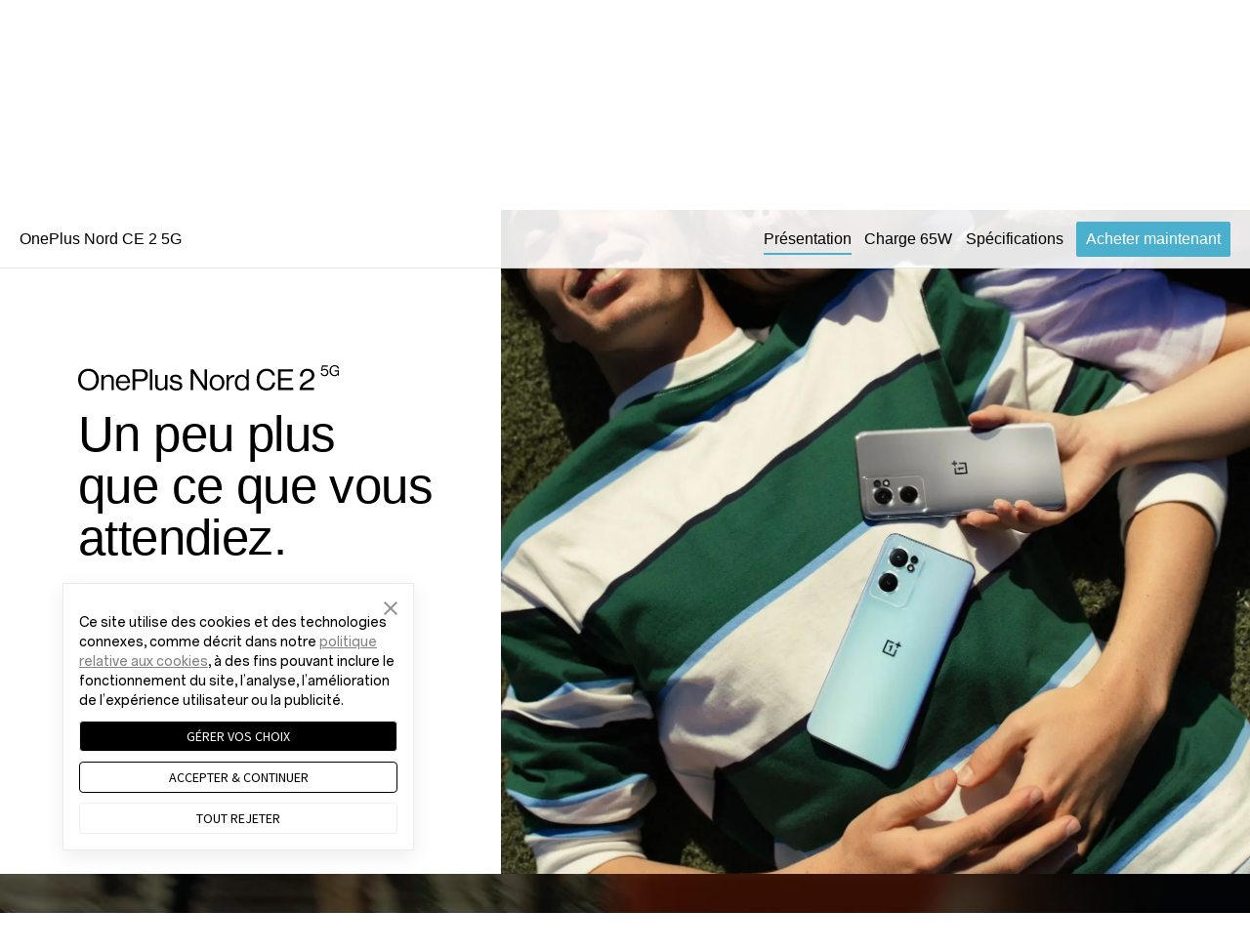

--- FILE ---
content_type: text/html
request_url: https://www.oneplus.com/fr/nord-ce-2-5g
body_size: 43030
content:

<!DOCTYPE HTML>

<html lang="fr-FR" from="AEM:Oasis">
  <script>
    var isIE11 = (/Trident\/7\./).test(navigator.userAgent);
    if(isIE11) {
      var script = document.createElement('script');
      script.type = 'text/javascript';
      script.src = 'https://www.oneplus.com/content/dam/statics/oasis/js/polyfill.min.js';
      document.getElementsByTagName('head')[0].appendChild(script);
    }
  </script>
  <head>
    <meta charset="UTF-8"/>
    <title>
    OnePlus Nord CE 2 5G | OnePlus France  - OnePlus (France)
    </title>
    
    <meta name="description" content="OnePlus Nord CE 2 5G est doté d&#39;une puce MediaTek Dimensity 900, d&#39;un chargeur rapide SUPERVOOC 65 W, d&#39;une triple caméra IA 64 MP, d&#39;une écran Fluid AMOLED 6,43 po 90 Hz, et d&#39;OxygenOS 11."/>
    
    <link rel="canonical" href="https://www.oneplus.com/fr/nord-ce-2-5g"/>
    <link rel="alternate" hreflang="es-CL" href="https://www.oneplus.com/cl/nord-ce-2-5g"/>
    <link rel="alternate" hreflang="de-AT" href="https://www.oneplus.com/at/nord-ce-2-5g"/>
    <link rel="alternate" hreflang="nl-BE" href="https://www.oneplus.com/be_nl/nord-ce-2-5g"/>
    <link rel="alternate" hreflang="fr-BE" href="https://www.oneplus.com/be_fr/nord-ce-2-5g"/>
    <link rel="alternate" hreflang="en-BG" href="https://www.oneplus.com/bg/nord-ce-2-5g"/>
    <link rel="alternate" hreflang="en-HR" href="https://www.oneplus.com/hr/nord-ce-2-5g"/>
    <link rel="alternate" hreflang="en-CZ" href="https://www.oneplus.com/cz/nord-ce-2-5g"/>
    <link rel="alternate" hreflang="da-DK" href="https://www.oneplus.com/dk/nord-ce-2-5g"/>
    <link rel="alternate" hreflang="en-EE" href="https://www.oneplus.com/ee/nord-ce-2-5g"/>
    <link rel="alternate" hreflang="fi-FI" href="https://www.oneplus.com/fi/nord-ce-2-5g"/>
    <link rel="alternate" hreflang="fr-FR" href="https://www.oneplus.com/fr/nord-ce-2-5g"/>
    <link rel="alternate" hreflang="de-DE" href="https://www.oneplus.com/de/nord-ce-2-5g"/>
    <link rel="alternate" hreflang="el-GR" href="https://www.oneplus.com/gr/nord-ce-2-5g"/>
    <link rel="alternate" hreflang="en-HU" href="https://www.oneplus.com/hu/nord-ce-2-5g"/>
    <link rel="alternate" hreflang="en-IE" href="https://www.oneplus.com/ie/nord-ce-2-5g"/>
    <link rel="alternate" hreflang="it-IT" href="https://www.oneplus.com/it/nord-ce-2-5g"/>
    <link rel="alternate" hreflang="en-LV" href="https://www.oneplus.com/lv/nord-ce-2-5g"/>
    <link rel="alternate" hreflang="en-LT" href="https://www.oneplus.com/lt/nord-ce-2-5g"/>
    <link rel="alternate" hreflang="fr-LU" href="https://www.oneplus.com/lu_fr/nord-ce-2-5g"/>
    <link rel="alternate" hreflang="de-LU" href="https://www.oneplus.com/lu_de/nord-ce-2-5g"/>
    <link rel="alternate" hreflang="nl-NL" href="https://www.oneplus.com/nl/nord-ce-2-5g"/>
    <link rel="alternate" hreflang="pl-PL" href="https://www.oneplus.com/pl/nord-ce-2-5g"/>
    <link rel="alternate" hreflang="en-PT" href="https://www.oneplus.com/pt/nord-ce-2-5g"/>
    <link rel="alternate" hreflang="en-RO" href="https://www.oneplus.com/ro/nord-ce-2-5g"/>
    <link rel="alternate" hreflang="es-ES" href="https://www.oneplus.com/es/nord-ce-2-5g"/>
    <link rel="alternate" hreflang="en-SK" href="https://www.oneplus.com/sk/nord-ce-2-5g"/>
    <link rel="alternate" hreflang="en-SI" href="https://www.oneplus.com/si/nord-ce-2-5g"/>
    <link rel="alternate" hreflang="sv-SE" href="https://www.oneplus.com/se/nord-ce-2-5g"/>
    <link rel="alternate" hreflang="en-GB" href="https://www.oneplus.com/uk/nord-ce-2-5g"/>
    <link rel="alternate" hreflang="zh-HK" href="https://www.oneplus.com/hk/nord-ce-2-5g"/>
    <link rel="alternate" hreflang="en-HK" href="https://www.oneplus.com/hk_en/nord-ce-2-5g"/>
    <link rel="alternate" hreflang="en-IN" href="https://www.oneplus.in/nord-ce-2-5g"/>
    <link rel="alternate" hreflang="en-SG" href="https://www.oneplus.com/sg/nord-ce-2-5g"/>
    <link rel="alternate" hreflang="th-TH" href="https://www.oneplus.com/th/nord-ce-2-5g"/>
    <link rel="alternate" hreflang="en-MY" href="https://www.oneplus.com/my/nord-ce-2-5g"/>
    <link rel="alternate" hreflang="en-AU" href="https://www.oneplus.com/au/nord-ce-2-5g"/>
    <link rel="alternate" hreflang="en-AE" href="https://www.oneplus.com/ae/nord-ce-2-5g"/>
    <link rel="alternate" hreflang="ar-SA" href="https://www.oneplus.com/sa/nord-ce-2-5g"/>
    <link rel="alternate" hreflang="en-IL" href="https://www.oneplus.com/il/nord-ce-2-5g"/>
    <link rel="alternate" hreflang="en-PK" href="https://www.oneplus.com/pk/nord-ce-2-5g"/>
    <link rel="alternate" hreflang="ar-IQ" href="https://www.oneplus.com/iq/nord-ce-2-5g"/>
    <link rel="alternate" hreflang="fr-TN" href="https://www.oneplus.com/tn_fr/nord-ce-2-5g"/>
    <link rel="alternate" hreflang="en-TN" href="https://www.oneplus.com/tn_en/nord-ce-2-5g"/>
    <link rel="alternate" hreflang="ar-QA" href="https://www.oneplus.com/qa_ar/nord-ce-2-5g"/>
    <link rel="alternate" hreflang="en-QA" href="https://www.oneplus.com/qa_en/nord-ce-2-5g"/>
    <link rel="alternate" hreflang="en-NP" href="https://www.oneplus.com/np/nord-ce-2-5g"/>
    <link rel="alternate" hreflang="en-PH" href="https://www.oneplus.com/ph/nord-ce-2-5g"/>
    
    <meta name="template" content="content-page-template"/>
    <meta name="viewport" content="width=device-width, initial-scale=1"/>
    <meta name="referrer" content="no-referrer-when-downgrade"/>
    <meta http-equiv="Content-Security-Policy" content="upgrade-insecure-requests"/>

    <meta property="og:title" content="OnePlus Nord CE 2 5G | OnePlus France"/>
    <meta property="og:description" content="OnePlus Nord CE 2 5G est doté d&#39;une puce MediaTek Dimensity 900, d&#39;un chargeur rapide SUPERVOOC 65 W, d&#39;une triple caméra IA 64 MP, d&#39;une écran Fluid AMOLED 6,43 po 90 Hz, et d&#39;OxygenOS 11."/>
    <meta property="og:url" content="https://www.oneplus.com/fr/nord-ce-2-5g"/>
    <meta property="og:locale" content="fr-FR"/>
    <meta property="og:image" content="https://www.oneplus.com/content/dam/oasis/page/common/logo/OnePlus_Logo.png"/>
    <meta property="og:type" content="website"/>
    <meta property="og:site_name" content="OnePlus"/>
    
    


  
    
<link rel="stylesheet" href="/etc.clientlibs/oasis/clientlibs/clientlib-site.min.ACSHASH598d69c702a89b4fc4cc906db00dee61.css" type="text/css">





  
  
  
  
    <link rel="stylesheet" href="https://www.oneplus.com/content/dam/statics/oasis/font/aem-font/index-v3.css?version=v1"/>
  


  
  <link rel="icon" href="https://www.oneplus.com/content/dam/oasis/oneplus.ico" type="image/x-icon"/>
  <link rel="shortcut icon" href="https://www.oneplus.com/content/dam/oasis/oneplus.ico" type="image/x-icon"/>
  


  
    
<link rel="stylesheet" href="/etc.clientlibs/oasis/clientlibs/clientlib-campaign.min.ACSHASHd41d8cd98f00b204e9800998ecf8427e.css" type="text/css">






  





                              <script>!function(e){var n="https://s.go-mpulse.net/boomerang/";if("False"=="True")e.BOOMR_config=e.BOOMR_config||{},e.BOOMR_config.PageParams=e.BOOMR_config.PageParams||{},e.BOOMR_config.PageParams.pci=!0,n="https://s2.go-mpulse.net/boomerang/";if(window.BOOMR_API_key="M4KEG-LG5GS-5FYCU-LKNFJ-XPFZT",function(){function e(){if(!o){var e=document.createElement("script");e.id="boomr-scr-as",e.src=window.BOOMR.url,e.async=!0,i.parentNode.appendChild(e),o=!0}}function t(e){o=!0;var n,t,a,r,d=document,O=window;if(window.BOOMR.snippetMethod=e?"if":"i",t=function(e,n){var t=d.createElement("script");t.id=n||"boomr-if-as",t.src=window.BOOMR.url,BOOMR_lstart=(new Date).getTime(),e=e||d.body,e.appendChild(t)},!window.addEventListener&&window.attachEvent&&navigator.userAgent.match(/MSIE [67]\./))return window.BOOMR.snippetMethod="s",void t(i.parentNode,"boomr-async");a=document.createElement("IFRAME"),a.src="about:blank",a.title="",a.role="presentation",a.loading="eager",r=(a.frameElement||a).style,r.width=0,r.height=0,r.border=0,r.display="none",i.parentNode.appendChild(a);try{O=a.contentWindow,d=O.document.open()}catch(_){n=document.domain,a.src="javascript:var d=document.open();d.domain='"+n+"';void(0);",O=a.contentWindow,d=O.document.open()}if(n)d._boomrl=function(){this.domain=n,t()},d.write("<bo"+"dy onload='document._boomrl();'>");else if(O._boomrl=function(){t()},O.addEventListener)O.addEventListener("load",O._boomrl,!1);else if(O.attachEvent)O.attachEvent("onload",O._boomrl);d.close()}function a(e){window.BOOMR_onload=e&&e.timeStamp||(new Date).getTime()}if(!window.BOOMR||!window.BOOMR.version&&!window.BOOMR.snippetExecuted){window.BOOMR=window.BOOMR||{},window.BOOMR.snippetStart=(new Date).getTime(),window.BOOMR.snippetExecuted=!0,window.BOOMR.snippetVersion=12,window.BOOMR.url=n+"M4KEG-LG5GS-5FYCU-LKNFJ-XPFZT";var i=document.currentScript||document.getElementsByTagName("script")[0],o=!1,r=document.createElement("link");if(r.relList&&"function"==typeof r.relList.supports&&r.relList.supports("preload")&&"as"in r)window.BOOMR.snippetMethod="p",r.href=window.BOOMR.url,r.rel="preload",r.as="script",r.addEventListener("load",e),r.addEventListener("error",function(){t(!0)}),setTimeout(function(){if(!o)t(!0)},3e3),BOOMR_lstart=(new Date).getTime(),i.parentNode.appendChild(r);else t(!1);if(window.addEventListener)window.addEventListener("load",a,!1);else if(window.attachEvent)window.attachEvent("onload",a)}}(),"".length>0)if(e&&"performance"in e&&e.performance&&"function"==typeof e.performance.setResourceTimingBufferSize)e.performance.setResourceTimingBufferSize();!function(){if(BOOMR=e.BOOMR||{},BOOMR.plugins=BOOMR.plugins||{},!BOOMR.plugins.AK){var n=""=="true"?1:0,t="",a="aoh43kqxibybo2lqpxqq-f-74a153a4d-clientnsv4-s.akamaihd.net",i="false"=="true"?2:1,o={"ak.v":"39","ak.cp":"1309350","ak.ai":parseInt("785223",10),"ak.ol":"0","ak.cr":8,"ak.ipv":4,"ak.proto":"h2","ak.rid":"4cfdaba9","ak.r":42170,"ak.a2":n,"ak.m":"b","ak.n":"essl","ak.bpcip":"3.143.205.0","ak.cport":46974,"ak.gh":"23.52.43.23","ak.quicv":"","ak.tlsv":"tls1.3","ak.0rtt":"","ak.0rtt.ed":"","ak.csrc":"-","ak.acc":"","ak.t":"1768979937","ak.ak":"hOBiQwZUYzCg5VSAfCLimQ==FPQ+TpEDNgBwTx6dguGNoliDkfxeNr9prVKEWxDbpKNS/tbX4o0GXa3zHc+JBJlvpyBzbreEIlBCeNW/tsvJ/ARlUmgdyWI94qgE1680j4fpOlkvmpGcaGNCGf4UynIzUZrYqaZyVic2FmvPQS6UCv/od7HBHBCcEfnNiWFLs8nB9PQLKuXarg7gsPTt9hGU4a79ZXoZsbFF7bYnPN5WzoAxxnwQ7/ly6ldAb5J78DKnZG4lajb90Rpse8YYGNvYz06CzQbmBaFRaKyt9Mbdu8hO4cxDKJFKvhyhcOAwE/GiD7ovXr6IR6J0zuB5bBxjdyqTxwusmofDPrmKtceifhKcoW7FsYZ5qI8homRC2wahcTJ3P1vMEMH5zrIBpMdI9tgSs6vc633KvCjrOcnhF2MIvD2hfwIwDdBwT0P+oHo=","ak.pv":"38","ak.dpoabenc":"","ak.tf":i};if(""!==t)o["ak.ruds"]=t;var r={i:!1,av:function(n){var t="http.initiator";if(n&&(!n[t]||"spa_hard"===n[t]))o["ak.feo"]=void 0!==e.aFeoApplied?1:0,BOOMR.addVar(o)},rv:function(){var e=["ak.bpcip","ak.cport","ak.cr","ak.csrc","ak.gh","ak.ipv","ak.m","ak.n","ak.ol","ak.proto","ak.quicv","ak.tlsv","ak.0rtt","ak.0rtt.ed","ak.r","ak.acc","ak.t","ak.tf"];BOOMR.removeVar(e)}};BOOMR.plugins.AK={akVars:o,akDNSPreFetchDomain:a,init:function(){if(!r.i){var e=BOOMR.subscribe;e("before_beacon",r.av,null,null),e("onbeacon",r.rv,null,null),r.i=!0}return this},is_complete:function(){return!0}}}}()}(window);</script></head>
  <body class="page base-page basicpage op-lazyload ">
    
      <h1 class="visuallyhidden">OnePlus Nord CE 2 5G | OnePlus France</h1>
    
    


    <script>
        window.DIGITAL_DATA = {
            pageInfo: {
                "pageTitle" : "OnePlus Nord CE 2 5G | OnePlus France",
                "pageGroup" : "Other Page",
                "countryCode" : "fr",
                "language" : "fr_FR",
                "deployArea" : "eu"
            }
        }
    </script>



    


    <script>(function(w,d,s,l,i){w[l]=w[l]||[];w[l].push({'gtm.start':
      new Date().getTime(),event:'gtm.js'});var f=d.getElementsByTagName(s)[0],
      j=d.createElement(s),dl=l!='dataLayer'?'&l='+l:'';j.async=true;j.src=
      'https://www.googletagmanager.com/gtm.js?id='+i+dl;f.parentNode.insertBefore(j,f);
    })(window,document,'script','dataLayer','GTM-5HW9RGK');</script>
    <noscript>
      <iframe src="https://www.googletagmanager.com/ns.html?id=GTM-5HW9RGK" height="0" width="0" style="display:none;visibility:hidden"></iframe>
    </noscript>





  <script>
    window.AJAX_OPTIONS = {
      timeout: 30000,
      tips: "Oops, the spaceship just got lost! We are trying to get it back to earth."
    }
  </script>


  
    
      <input type="hidden" id="_com_account" name="_com_account" value="https://account.oneplus.com"/>
    
      <input type="hidden" id="_in_account" name="_in_account" value="https://account.oneplus.in"/>
    
      <input type="hidden" id="_cn_account" name="_cn_account" value="https://account.oneplus.com/cn"/>
    
      <input type="hidden" id="_cn_host" name="_cn_host" value="https://www.oneplus.com/cn"/>
    
      <input type="hidden" id="_net_host" name="_net_host" value="https://www.oneplus.com"/>
    
      <input type="hidden" id="_india_host" name="_india_host" value="https://www.oneplus.in"/>
    
      <input type="hidden" id="client_id_levin" name="client_id_levin" value="e4d4fc7eb94249febb80ed7e64b7c035"/>
    
      <input type="hidden" id="link-home" name="link-home" value="https://www.oneplus.com/fr/"/>
    
      <input type="hidden" id="link-user-center" name="link-user-center" value="https://www.oneplus.com/fr/customer/info"/>
    
      <input type="hidden" id="mark-current-store" name="mark-current-store" value="fr"/>
    
      <input type="hidden" id="xman-domain" name="xman-domain" value="https://storeapi-eu.oneplus.com/xman"/>
    
      <input type="hidden" id="domain_host_levin" name="domain_host_levin" value="https://levinapi-eu.oneplus.com/v2/api/router"/>
    
      <input type="hidden" id="client_id_levin" name="client_id_levin" value="e4d4fc7eb94249febb80ed7e64b7c035"/>
    
      <input type="hidden" id="currencySymbol" name="currencySymbol" value="€"/>
    
      <input type="hidden" id="subscribe_list_id" name="subscribe_list_id" value="7a427be021"/>
    
      <input type="hidden" name="ga-event-category" id="ga-event-category" value="nord-ce-2-5g"/>
      <input type="hidden" id="local_price_format" name="local_price_format" value="%7B%22pattern%22%3A%22%25s%5Cu00a0%5Cu20ac%22%2C%22precision%22%3A2%2C%22requiredPrecision%22%3A2%2C%22decimalSymbol%22%3A%22%2C%22%2C%22groupSymbol%22%3A%22.%22%2C%22groupLength%22%3A3%2C%22integerRequired%22%3A1%7D"/>
      <input type="hidden" id="mark-currency-format" name="mark-currency-format" value="%7B%22pattern%22%3A%22%25s%5Cu00a0%5Cu20ac%22%2C%22precision%22%3A2%2C%22requiredPrecision%22%3A2%2C%22decimalSymbol%22%3A%22%2C%22%2C%22groupSymbol%22%3A%22.%22%2C%22groupLength%22%3A3%2C%22integerRequired%22%3A1%7D"/>
      <input type="hidden" id="_current_store" name="_current_store" value="fr"/>
      <input type="hidden" id="deploy-area" name="deploy-area" value="eu"/>
      <input type="hidden" id="mallapi-domain" name="mallapi-domain" value="https://mallapi-eu.oneplus.com/v2/api/router"/>
      <input type="hidden" id="accountapi-domain" name="accountapi-domain" value="https://accountapi-eu.oneplus.com"/>
      <input type="hidden" id="member-domain" name="member-domain" value="https://memberapi-eu.oneplus.com"/>
      <input type="hidden" name="mark-currency-code" id="mark-currency-code" value="EUR"/>
      <input type="hidden" name="bag-cart-products" id="bag-cart-products" value="https://storeapi-eu.oneplus.com/xman/cart/index"/>
      <input type="hidden" name="link-sign-in" id="link-sign-in" value="https://storeapi-eu.oneplus.com/xman/user/ac-login"/>
      <input type="hidden" id="review_host" name="review_host" value="https://reviewapi-eu.oneplus.com"/>
      
      <input type="hidden" id="captcha_app_id" name="captcha_app_id" value="add491eacf9c3ac70368281dd4b7df86"/>
      <input type="hidden" id="finger-print-url" name="finger-print-url" value="https://bsp-di-fr.heytapmobile.com/v1/js/d"/>
      <input type="hidden" id="finger-print-appId" name="finger-print-appId" value="f95c1e78b0ae4d0189a65de1ce878d65"/>
      <input type="hidden" id="mallapi-rcc-domain" name="mallapi-rcc-domain" value="https://mallapi-eu.oneplus.com/v2/api/rest"/>
    


  


  <div vue-comp="header-common" class="" v-cloak>
  <!-- 问卷统一入口 -->
  <slide-question v-if="showQuestion || showHotjarQuestion" :question-data="questionData" @close-question="closeQuestion">

  </slide-question>

  <bar-store-confirm class="hidden-in-bbs-app hidden-in-heytap-app hidden-in-store-app hidden-in-member-app"></bar-store-confirm>

  <!-- S ribbon -->
  <bar-hint class="hidden-in-bbs-app hidden-in-heytap-app hidden-in-store-app hidden-in-member-app">
    <p class="text-white" slot="rich"></p>
    <p class="text-white" slot="compact"></p>
  </bar-hint>
  <!-- E ribbon -->
  <div class="floating-layer" v-if="isShowFloating">
    <!-- 客服浮窗 -->
    <online-chat class="hidden-in-store-app hidden-in-heytap-app hidden-in-member-app"></online-chat>
    <!-- 下载浮窗 -->
    
  </div>

  <one-dialog ref="errMsg" class-name="err-msg">{{errMsg}}</one-dialog>
</div>

  <header>

<div vue-comp="headerV3" v-cloak>
  <div class="hidden-in-store-app hidden-in-member-app hidden-in-heytap-app">
    <header id="header-v3" class="header-v3 nav-opacity">
      <div :class="['top-header', {'fixed' : isXsMenu}]">
        <div class="nav">
          <!-- S logo -->
          <div class="nav-logo logo">
            <transition name="xsLogo-fade">
              <a href="https://www.oneplus.com/fr/" @click="ga4Event({button_name:'Oneplus Logo', function_type:'back to homepage'}, 'function_entry')" v-show="!productMenuFlag">
                <svg class="ico svg-icon" xmlns="http://www.w3.org/2000/svg" viewBox="0 0 103 24">
                  <path fill-rule="evenodd" clip-rule="evenodd" d="M.998 3.75V24h20.25V12.438h-2.25v9.312H3.248V6h9.313V3.75H.998zM18.996 0v3.75h-3.75V6h3.75v3.75h2.25V6h3.75V3.75h-3.75V0h-2.25z"></path>
                  <path fill-rule="evenodd" clip-rule="evenodd" d="M12.56 18.75V8.875h-2c0 .68-.229 1.192-.576 1.496-.362.304-.911.441-1.548.441h-.25v1.626h2.124v6.312h2.25zm23.264-5.087c0-2.278-1.023-4.046-3.116-4.046s-3.163 1.768-3.163 4.046c0 2.263 1.07 4.031 3.163 4.031s3.116-1.768 3.116-4.03zm-8.642 0c0-3.41 2.14-5.942 5.511-5.942 3.372 0 5.496 2.533 5.496 5.942 0 3.41-2.124 5.927-5.496 5.927-3.37 0-5.511-2.517-5.511-5.927zm12.986-5.719h2.349l3.802 6.357c.367.62.798 1.593.798 1.593h.033s-.064-1.18-.064-1.976V7.944h2.284v11.39h-2.236l-3.899-6.292c-.367-.605-.814-1.577-.814-1.577h-.032s.064 1.195.064 1.991v5.879h-2.285V7.944zm11.836 0h8.403v1.943h-6.086v2.55h5.336v1.895H54.32v3.075h6.134v1.928h-8.451V7.944zm13.086 5.385h2.396c1.214 0 1.853-.67 1.853-1.705 0-1.067-.67-1.673-1.82-1.673h-2.43v3.378zm-2.4-5.385h5.017c1.326 0 2.316.382 2.987 1.068.64.653 1.023 1.545 1.023 2.596 0 2.15-1.422 3.6-3.818 3.6h-2.812v4.127h-2.396V7.945zm10.74 0h2.316v9.463h5.368v1.928H73.43V7.944zm8.912 7.726V7.945h2.317v7.727c0 1.178.59 2.007 2.14 2.007 1.47 0 2.157-.86 2.157-2.039V7.944h2.317v7.727c0 2.437-1.502 3.855-4.425 3.855-2.956 0-4.506-1.386-4.506-3.855zm10.56.144h2.269c.16 1.37.942 1.912 2.572 1.912 1.182 0 2.22-.414 2.22-1.466 0-1.115-1.085-1.338-2.827-1.736-2.045-.462-3.914-1.004-3.914-3.378 0-2.246 1.837-3.409 4.377-3.409 2.573 0 4.234 1.258 4.41 3.553h-2.221c-.128-1.148-1.022-1.721-2.205-1.721-1.246 0-2.06.526-2.06 1.338 0 .924.798 1.195 2.492 1.562 2.348.51 4.265 1.067 4.265 3.52 0 2.31-1.869 3.6-4.44 3.6-3.1 0-4.858-1.37-4.938-3.775z"></path>
                </svg>
              </a>
            </transition>
            <transition name="xsBack-fade">
              <div v-show="productMenuFlag" class="go-back" @click="goBack">
                <svg class="ico svg-icon" viewBox="0 0 20 20">
                  <path clip-rule="evenodd" d="M13 10.41l-5.25 5.506-.861-.905L11.667 10 6.889 4.988l.861-.905L13 9.589c.22.226.22.594 0 .821z"></path>
                </svg>
              </div>
            </transition>
          </div>
          <!-- E logo -->

          <!-- S PC product nav -->
          <div class="nav-center">
            <ul v-if="headerData && headerData.productItems && headerData.productItems.length > 0">
              <template v-for="(item, k) in headerData.productItems">
                <li v-if="(isDtbMode && Number(item.isDtb)) || (!isDtbMode && !Number(item.isDtb)) || item.navType == 'commonNav'" class="first-product" :class="item.navStyle" @mouseenter="showSecondMenu(k, $event, item.nav)" @mouseleave="showSecondMenu(-1, $event)">
                  <a @click="ga4Event({level: 'first',nav_group: 'none',nav_name: item.navItem})" class="font-body-md first-product-name black95" :target="item.navNewPage" :href="initLink(item.navItemLink)">{{item.nav}}</a>

                  <!-- S PC二级导航 -->
                  <transition name="nav-fade">
                    <template v-if="(item.leftItems && item.leftItems.length > 0) || (item.rightItems && item.rightItems.length > 0)">
                      <nav :class="['product-list', {'nav-show': navIndex == k}]" v-show="navIndex == k">
                        <div class="product-box">
                          <!-- S 二级导航左边产品部分 -->
                          <div class="list-left">
                            <div class="list-left-box list-box">
                              <!-- 大标题 -->
                              <a @click="ga4Event({nav_group:item.nav, method:'Big Title', nav_name:item.leftTitle, level: 'second', position: 'Left'})" v-if="item.leftTitle" :href="initLink(item.secondTitleLink)" class="list-title font-subheading-md">{{item.leftTitle}}
                                <svg class="icon svg-icon arrow-icon" viewBox="0 0 20 20">
                                  <g clip-path="url(#icon-arrow-right-simple_clip0_430_12888)">
                                    <path d="M15.19 10.75H2v-1.5h13.19l-4.72-4.72 1.06-1.06L18.06 10l-6.53 6.53-1.06-1.06 4.72-4.72z"></path>
                                  </g>
                                  <defs>
                                    <clipPath id="icon-arrow-right-simple_clip0_430_12888">
                                      <path d="M0 0h20v20H0z"></path>
                                    </clipPath>
                                  </defs>
                                </svg>
                              </a>

                              <!-- 产品列表 -->
                              <div v-for="list in item.leftItems" class="product-series">
                                <a @click="ga4Event({nav_group:item.nav, method:list.title, nav_name:item.leftTitle, level: 'second', position: 'Left'})" :href="initLink(list.titleLink)" :class="[list.subItem && list.subItem.length > 0 ? 'font-note-sm black55' : 'emptyList font-body-md black95', 'product-series-title']">{{list.title}}</a>
                                <ul v-if="list.subItem && list.subItem.length > 0" class="product-series-main">
                                  <li v-for="product in list.subItem">
                                    <a @click="ga4Event({nav_group:item.nav, method:list.title, nav_name:product.name, level: 'second', position: 'Left'})" :href="initLink(product.link)" :target="product.newPage">
                                      <div class="img-box" v-if="product.img">
                                        <img class="op-lazyload" :data-src-2x="product.img" alt=""/>
                                      </div>
                                      <div class="product-name font-body-md black95">{{product.name}}</div>
                                      <div v-if="product.tag" class="product-tag font-note-xs">{{product.tag}}</div>
                                    </a>
                                  </li>
                                </ul>
                              </div>
                            </div>
                          </div>
                          <!-- E 二级导航左边产品部分 -->

                          <!-- S 二级导航右边文字链部分 -->
                          <div :class="['list-right', {'list-right-empty': !item.rightTitle && !item.rightItems && !headerData.appDownload}]">
                            <div class="list-right-box list-box">
                              <!-- 大标题 -->
                              <a @click="ga4Event({nav_group:item.nav, method:'Big Title', nav_name:item.rightTitle, level: 'second', position: 'Right'})" v-if="item.rightTitle" class="font-body-md black95" :href="initLink(item.titleLink)">{{item.rightTitle}}</a>

                              <!-- 文字链列表 -->
                              <div v-for="link in item.rightItems" class="link-series">
                                <p v-if="link.title" class="font-note-sm black55">{{link.title}}</p>
                                <ul v-if="link.subItem && link.subItem.length > 0">
                                  <li v-for="subLink in link.subItem">
                                    <a @click="ga4Event({nav_group:item.nav, method:subLink.text, nav_name:link.title, level: 'second', position: 'Right'})" class="font-body-md black95" :href="initLink(subLink.textLink)" :target="subLink.newPage">{{subLink.text}}</a>
                                  </li>
                                </ul>
                              </div>

                              <!-- app下载 -->
                              <div class="app-download" v-if="headerData.appDownload">
                                <a @click="ga4Event({nav_group:item.nav, method:'Get APP', nav_name:headerData.appDownload, level: 'second', position: 'Right'})" class="font-body-md black95" :href="initLink(headerData.appDownloadLink)" :target="headerData.appDownloadnewpage">{{headerData.appDownload}}
                                  <svg class="icon svg-icon arrow-icon" viewBox="0 0 20 20">
                                    <g clip-path="url(#icon-arrow-right-simple_clip0_430_12888)">
                                      <path d="M15.19 10.75H2v-1.5h13.19l-4.72-4.72 1.06-1.06L18.06 10l-6.53 6.53-1.06-1.06 4.72-4.72z"></path>
                                    </g>
                                    <defs>
                                      <clipPath id="icon-arrow-right-simple_clip0_430_12888">
                                        <path d="M0 0h20v20H0z"></path>
                                      </clipPath>
                                    </defs>
                                  </svg>
                                </a>
                              </div>
                            </div>
                          </div>
                          <!-- E 二级导航右边文字链部分 -->
                        </div>
                      </nav>
                    </template>
                  </transition>
                  <!-- E PC二级导航 -->
                </li>
              </template>
            </ul>
          </div>
          <!-- E PC product nav -->

          <!-- S nav right -->
          <ul class="nav-right">
            <!-- S 搜索 -->
            <template v-if="!isDtbMode && Number(headerData.searchDisplay)">
              <transition name="xsMenu-fade">
                <li v-show="!isXsMenu" class="header-search" @mouseenter="getSearchInfo(1)" @mouseleave="getSearchInfo(0)">
                  <a @click="getSearchInfo(1, true)">
                    <svg class="svg-icon ico-header-search" xmlns="http://www.w3.org/2000/svg" width="24" height="24" viewBox="0 0 24 24" fill="none">
                      <path fill-rule="evenodd" clip-rule="evenodd" d="M16.6918 10.8959C16.6918 14.0969 14.0969 16.6918 10.8959 16.6918C7.69492 16.6918 5.1 14.0969 5.1 10.8959C5.1 7.69492 7.69492 5.1 10.8959 5.1C14.0969 5.1 16.6918 7.69492 16.6918 10.8959ZM15.5294 16.6608C14.2616 17.6812 12.6501 18.2918 10.8959 18.2918C6.81127 18.2918 3.5 14.9806 3.5 10.8959C3.5 6.81127 6.81127 3.5 10.8959 3.5C14.9806 3.5 18.2918 6.81127 18.2918 10.8959C18.2918 12.6501 17.6812 14.2616 16.6608 15.5294L20.5011 19.3697L19.3697 20.5011L15.5294 16.6608Z" fill="black"/>
                    </svg>
                  </a>

                  <!-- S 搜索弹窗 -->
                  <div class="search-card" :class="searchFocused ? 'active' : '' ">
                    <one-search ref="searchInput" v-if="searchInit" @submit="searchWord" focused-on @cancel="cancelXsSearch"></one-search>
                  </div>
                  <!-- E 搜索弹窗 -->
                </li>
              </transition>
            </template>
            <!-- E 搜索 -->

            <!-- S 购物车 -->
            <template v-if="!isDtbMode && Number(headerData.cartDisplay)">
              <transition name="xsMenu-fade">
                <li v-show="!isXsMenu" :class="['mini-cart', {'active': showMiniCart}]" @mouseenter="fetchCartInfo" @mouseleave="closeMiniCart" ref="shopBag">
                  <a :class="{'active': showMiniCart}" @click="clickMiniCart">
                    <svg class="ico svg-icon ico-cart show-number" viewBox="0 0 24 24" fill="none">
                      <path d="M3 4.75h1.825l.588 5.588.557 5.852A2 2 0 007.961 18h10.077a2 2 0 001.991-1.81l.762-8A2 2 0 0018.801 6H7.198c-.254 0-.497.047-.72.134L6.246 3.92a.75.75 0 00-.746-.67H3v1.5zm4.214 8.675l.032-.004-.34-3.233-.204-2.14a.5.5 0 01.497-.548H18.8a.5.5 0 01.498.547l-.762 8a.5.5 0 01-.498.453H7.961a.5.5 0 01-.497-.453l-.25-2.622z"></path>
                      <path d="M10 13.75a.75.75 0 01.75-.75h4.5a.75.75 0 010 1.5h-4.5a.75.75 0 01-.75-.75zM11 20a1 1 0 11-2 0 1 1 0 012 0zm6 0a1 1 0 11-2 0 1 1 0 012 0z"></path>
                    </svg>
                    <span class="red-dot font-note-xs" v-if="cart.itemNum && cart.itemNum > 0">{{cart.itemNum}}</span>
                  </a>

                  <!-- mini购物车-S  -->
                  <div :class="['cart-warper', {'active': showMiniCart}]">
                    <nav class="basket-info-nav">
                      <div class="basket-main">
                        <div class="cart-items-placeholder" v-if="cart.loading">
                          <one-spinner></one-spinner>
                          <div class="loading-text">{{searchData.loading}}</div>
                        </div>
                        <div v-else class="minicart-container" :class="{'empty-cart':!(cart.cartGoods && cart.cartGoods.length)}">
                          <ul class="cart-products" v-if="cart.cartGoods && cart.cartGoods.length && !cart.loading">
                            <li v-for="(item,index) in cart.cartGoods" class="products-link" :class="{'gift-item': item.buyType == 2}">
                              <a :href="item.urlPath">
                                <div class="cart-item-warper">
                                  <div class="cart-item-td td-image">
                                    <span class="image-placeholder">
                                      <img :src="clipImage(item.imageUrl, '160x160')" :srcset="item.imageUrl+ ' 1x,' + item.imageUrl+ ' 2x'" :alt="item.displayName"/>
                                    </span>
                                  </div>
                                  <div class="cart-item-info">
                                    <span class="main-item-warper">
                                      <div class="main-item">
                                        <!-- 商品名称 -->
                                        <div class="cart-item-name">
                                          <!-- 商品名 -->
                                          <div class="font-body-md">
                                            <template v-if="item.attachment && item.attachment.productDisplayName">{{item.attachment.productDisplayName}}</template>
                                            <template v-else>{{item.displayName}}</template>
                                            <!-- 赠品标签 -->
                                            <span class="tag-gift-tag font-note-xs" v-if="item.buyType == 2">{{searchData.gift}}</span>
                                          </div>
                                          <!-- 商品选型 -->
                                          <template v-for="option in item.attachment.skuSelectOptions">
                                            <span class="item-attr font-note-sm">{{option.optLabel}}</span>
                                          </template>
                                        </div>
                                        <!-- 价格信息 -->
                                        <div class="item-price-info no-wrap font-note-sm">
                                          <span class="now-price">{{formatCurrency(item.nowPrice)}}</span>
                                          <span class="item-qty">
                                            x {{item.skuCount}}
                                          </span>
                                        </div>
                                      </div>
                                    </span>
                                    <span v-for="childItem in item.childItems" v-if="childItem.buyType == 2 || childItem.itemType == 4" class="cart-sku-gift-item">
                                      <div class="cart-item-name font-body-md">
                                        <span>{{childItem.displayName}}</span>
                                        <!-- 赠品标签 -->
                                        <span v-if="childItem.buyType == 2" class="tag-gift-tag font-note-xs">{{searchData.gift}}</span>
                                        <!-- 保险标签 -->
                                        <span v-else-if="childItem.itemType == 4" class="font-note-xs tag-gift-tag">{{searchData.insurance}}</span>
                                      </div>
                                      <span class="item-price-info no-wrap font-note-sm">
                                        <span v-if="childItem.buyType == 2" class="now-price">{{searchData.free}}</span>
                                        <span v-else-if="childItem.itemType == 4" class="now-price">{{formatCurrency(childItem.nowPrice)}}</span>
                                        <span class="item-qty">x {{childItem.skuCount}}</span>
                                      </span>
                                    </span>
                                    <!-- 以旧换新 -->
                                    <span v-if="item.evaluateOrder" class="cart-sku-gift-item" :class="item.evaluateOrder && item.evaluateOrder.evaluationIsExpired?'expired':''">
                                      <div class="cart-item-name font-body-md">
                                        <span>{{searchData.exchangeProgram}}</span>
                                        <span class="tag-gift-tag font-note-xs expired-tag">{{searchData.expired}}</span>
                                      </div>
                                      <span class="item-price-info no-wrap font-note-sm">
                                        <span class="now-price">-{{formatCurrency(item.evaluateOrder.evaluateTotalPrice)}}</span>
                                      </span>
                                    </span>
                                  </div>
                                </div>
                              </a>
                            </li>
                          </ul>

                          <!-- 购物车为空 -->
                          <div class="cart-no-products" v-if="cart.cartGoods && !cart.cartGoods.length && !cart.loading">
                            <div class="text-container font-body-lg">
                              <p v-if="!cart.showError">
                                {{searchData.emptyCart}}
                              </p>
                              <p v-if="cart.showError">
                                {{searchData.oopsText}}
                              </p>
                            </div>
                            <div class="icon-container">
                              <svg class="ico svg-icon ico-shop-bag" viewBox="0 0 120 120" fill="none">
                                <path d="M35.25 46.517a1.03 1.03 0 011.022-1.165h57.517a1.03 1.03 0 011.022 1.165l-4.148 31.54a1.03 1.03 0 01-1.021.897H40.419a1.03 1.03 0 01-1.022-.896L35.25 46.517z" stroke="#000" stroke-width="1.237"></path>
                                <path d="M15 36.358h11.872a3.092 3.092 0 013.066 2.689l6.726 51.065a3.092 3.092 0 003.065 2.688h48.04" stroke="#000" stroke-width="1.237"></path>
                                <ellipse cx="77.235" cy="96.354" rx="2.826" ry="2.955" stroke="#000" stroke-width="1.237"></ellipse>
                                <ellipse cx="52.055" cy="96.354" rx="2.826" ry="2.955" stroke="#000" stroke-width="1.237"></ellipse>
                                <path d="M39.4 76.6h-4.803m-3.354-26.214h4.625" stroke="#000" stroke-width="1.237"></path>
                                <path d="M29.701 40.413h-13.47a1.03 1.03 0 01-1.03-1.031v-3.594M36.2 89h50.37c.569 0 1.03.462 1.03 1.031v3.37M35.868 50.334h58.496" stroke="#000" stroke-width=".618"></path>
                                <path opacity=".45" d="M55.35 53.317l-11.774 10.19L56.03 77.895l11.773-10.19L55.35 53.316zm19.691 3.034l9.132 5.51-9.361 16.073-9.14-5.276 9.369-16.307zm-7.827 7.195a4.625 4.625 0 100-9.25 4.625 4.625 0 000 9.25z" stroke="#F50514" stroke-width=".412" stroke-miterlimit="10" stroke-linecap="round" stroke-dasharray="0.82 0.82"></path>
                                <circle cx="65.11" cy="31" r="11" stroke="#F50514" stroke-width=".412" stroke-linecap="round" stroke-dasharray="1.24 1.24"></circle>
                                <path d="M65.621 29.477c.535-.366 1.037-.76 1.037-1.554 0-.633-.308-1.613-1.619-1.613-1.31 0-1.555.996-1.634 1.534h-1.33c0-1.091.682-2.705 2.93-2.705 2.009 0 2.98 1.282 2.98 2.8 0 1.392-.808 2.01-1.36 2.39-.777.538-1.343.934-1.343 1.994v.98h-1.327V32.29c0-1.643.955-2.322 1.666-2.813zm-1.86 6.018c0-.252.101-.493.284-.671a.983.983 0 011.373 0c.183.178.285.42.285.671a.939.939 0 01-.285.672.983.983 0 01-.687.277.983.983 0 01-.686-.278.939.939 0 01-.285-.67z" fill="#F50514"></path>
                              </svg>
                            </div>
                            <div class="cart-free-limit free-text font-body-md">
                              <span>
                                {{searchData.youAre}}
                                <span class="shipping-fee" v-if="cart.cartGoods && cart.cartGoods.length">{{freeShippingPrice}}</span>
                                <span v-else class="shipping-fee">100,00 €</span>
                                {{searchData.freeShipping}}
                              </span>
                            </div>
                          </div>
                        </div>
                      </div>

                      <div class="cart-info" v-if="!cart.loading && !isEmptyCart">
                        <div class="cart-link" v-if="!cart.showError">
                          <div class="text">
                            <div class="total-price font-body-lg">
                              <span class="label">{{searchData.total}}</span>
                              <span class="value">{{formatCurrency(cart.totalPrice)}}</span>
                            </div>
                            <div class="gifts-tips" v-if="cart.giftsTips">{{searchData.freeGift}}</div>
                          </div>
                          <div class="cart-free-limit font-note-sm" v-if="!cart.loading">
                            <span v-if="cart.freeShopping">{{searchData.getGift}}</span>
                            <span v-else>
                              {{searchData.youAre}}
                              <span class="shipping-fee" v-if="cart.cartGoods && cart.cartGoods.length">{{freeShippingPrice}}</span>
                              <span v-else class="shipping-fee">100,00 €</span>
                              {{searchData.freeShipping}}
                            </span>
                          </div>
                          <div class="buttons">
                            <div class="item">
                              <a @click="ga4Event({button_name:searchData.checkCart, function_type: 'Shopping cart'}, 'function_entry')" class="new-button new-button--secondary btn-text full-width is-block" :href="initLink('/jcart?from=mini_cart')">{{searchData.checkCart}}</a>
                            </div>
                            <div class="item">
                              <a @click="ga4Event({button_name:searchData.checkout, function_type: 'Shopping cart'}, 'function_entry')" class="new-button new-button--primary btn-text full-width is-block" :href="initLink('/checkout/onepage?from=mini_cart/')" @click.prevent="checkGift">{{searchData.checkout}}</a>
                            </div>
                          </div>
                        </div>
                      </div>
                    </nav>
                  </div>
                  <!-- mini购物车-E -->
                </li>
              </transition>
            </template>
            <!-- E 购物车 -->

            <!-- S 移动端汉堡按钮 -->
            <li class="menu-icon">
              <a @click="showMenu" :class="{'show-menu': isXsMenu}">
                <i class="icon-show-menu"></i>
              </a>
            </li>
            <!-- E 移动端汉堡按钮 -->

            <!-- S 个人信息 -->
            <li v-if="Number(headerData.accountDisplay)" class="header-info" @mouseenter="showUserInfo(1)" @mouseleave="showUserInfo(0)">
              <a @click="goUserIconLogin({button_name:'Account center', function_type:'entry'}, 'function_entry')">
                <img class="pc-user-img" v-if="user.signedIn && user.avatar" :src="user.avatar" alt="Avatar"/>
                <svg v-else class="ico svg-icon ico-user" viewBox="0 0 24 24">
                  <path fill-rule="evenodd" clip-rule="evenodd" d="M4.5 12a7.5 7.5 0 1015 0 7.5 7.5 0 00-15 0zM3 12a9 9 0 1018 0 9 9 0 00-18 0z"></path>
                  <path fill-rule="evenodd" clip-rule="evenodd" d="M12 12.535a2 2 0 100-4 2 2 0 000 4zm0 1.5a3.5 3.5 0 100-7 3.5 3.5 0 000 7z"></path>
                  <path d="M18.063 18.651a6.502 6.502 0 00-12.126 0 9.058 9.058 0 01-1.105-1.207A8 8 0 0112 13a8 8 0 017.168 4.443c-.331.436-.701.84-1.105 1.208z"></path>
                </svg>
              </a>

              <div class="user-info-pc">
                <div class="user-info-box">
                  <!-- dtb模式下 小标题 -->
                  <div class="user-info-dtb-title font-note-sm" v-if="isDtbMode">
                    {{searchData.onePlusBusiness}}
                  </div>

                  <!-- 登陆注册栏 -->
                  <div class="sigin-box">
                    <a :class="['user-img', {'user-img-dtb': isDtbMode || user.isMembership}]" @click="goUserIconLogin({function_type: 'entry', button_name: 'Account center'}, 'function_entry')">
                      <img v-if="user.signedIn && user.avatar" :src="user.avatar" alt="Avatar"/>
                      <img v-else class="op-lazyload" data-src-2x="https://image01.oneplus.net/shop/202207/12/1-M00-3D-6B-rB8LB2LM696ARA9oAAACNk-7O5M305.svg" alt="Avatar"/>
                      <span v-if="isDtbMode" class="user-dtb"></span>
                      <span v-else-if="user.isMembership" class="user-membership">
                        <svg class="ico ico-membership" fill="none" viewBox="0 0 16 16">
                          <path d="M0 8a8 8 0 1116 0A8 8 0 110 8z" fill="#fff"></path>
                          <path fill-rule="evenodd" clip-rule="evenodd" d="M8 2a6 6 0 100 12A6 6 0 008 2zm3.292 9.382a4.724 4.724 0 01-6.674 0 4.724 4.724 0 010-6.674 4.724 4.724 0 016.674 0 4.724 4.724 0 010 6.674z" fill="#F50514"></path>
                          <path fill-rule="evenodd" clip-rule="evenodd" d="M8 4.657a3.342 3.342 0 10-.001 6.685 3.342 3.342 0 000-6.685zm-.025 5.406a2.04 2.04 0 01-2.04-2.04 2.04 2.04 0 012.04-2.038 2.04 2.04 0 012.039 2.039 2.041 2.041 0 01-2.04 2.039z" fill="#F50514"></path>
                        </svg>
                      </span>
                    </a>

                    <div class="user-sigin">
                      <p class="font-body-md black95">{{user.signedIn ? user.name : searchData.welcome}}</p>
                      <p v-if="!user.signedIn" class="sigin font-body-md">
                        <a href="javascript:void(0)" @click="goUserIconLogin({module:searchData.signUp,button_name: 'Entry'},'account_setting')">{{searchData.signUp}}</a>
                        <i></i>
                        <a href="javascript:void(0)" @click="goUserIconLogin({module:searchData.signIn,button_name: 'Entry'},'account_setting')">{{searchData.signIn}}</a>
                      </p>
                      <p v-else class="font-body-md sigin">
                        <a href="javascript:void(0)" @click="userSignOut({module:searchData.signOut,button_name: 'Entry'},'account_setting')">{{searchData.signOut}}</a>
                      </p>
                    </div>
                  </div>

                  <!-- 个人信息弹窗快捷入口栏 -->
                  <div class="user-menu">
                    <ul>
                      <li>
                        <a @click="ga4Event({function_type:'Account center', button_name: searchData.order}, 'function_entry')" :href="user.signedIn ? initLink('/sales/order/history?from=head') : 'https://www.oneplus.com/fr/check-order?from=head'">
                          <div class="img-box">
                            <img class="op-lazyload" data-src-2x="https://image01-in.oneplus.net/shop/202206/14/1-M00-3D-46-rB8LB2KoUleAUUNsAAABv1Ho6hY193.svg" alt=""/>
                            <span class="font-body-md black95">{{searchData.order}}</span>
                          </div>

                          <svg class="ico svg-icon" viewBox="0 0 20 20">
                            <path clip-rule="evenodd" d="M13 10.41l-5.25 5.506-.861-.905L11.667 10 6.889 4.988l.861-.905L13 9.589c.22.226.22.594 0 .821z"></path>
                          </svg>
                        </a>
                      </li>
                      <li>
                        <a @click="ga4Event({function_type:'Account center', button_name: searchData.account}, 'function_entry')" :href="initLink('/customer/info?from=head')">
                          <div class="img-box">
                            <img class="op-lazyload" data-src-2x="https://image01-in.oneplus.net/shop/202206/09/1-M00-3C-FD-rB8LB2KhoROAB5tdAAAEVeKlMcI807.svg" alt=""/>
                            <span class="font-body-md black95">{{searchData.account}}</span>
                          </div>

                          <svg class="ico svg-icon" viewBox="0 0 20 20">
                            <path clip-rule="evenodd" d="M13 10.41l-5.25 5.506-.861-.905L11.667 10 6.889 4.988l.861-.905L13 9.589c.22.226.22.594 0 .821z"></path>
                          </svg>
                        </a>
                      </li>
                      <li class="nav-badge nav-badge-mo" v-if="Number(headerData.achievementDisplay)">
                        <a @click="ga4Event({function_type:'Account center', button_name: searchData.achievement}, 'function_entry')" class="user-menu-item font-body-md" :href="initLink('/rcc/badge?from=head')">
                          <div class="img-box">
                            <img class="op-lazyload" data-src-2x="https://image01.oneplus.net/shop/202311/15/1-M00-48-89-CkvTlmVUbrqAHXt3AAAFepATGcY166.svg" alt=""/>
                            <span class="font-body-md black95">{{searchData.achievement}}</span>
                          </div>

                          <div class="nav-badge-right">
                            <div class="badge-icon">
                              <img class="op-lazyload" v-for="item in badgeList" :data-src-2x="item" alt=""/>
                            </div>

                            <svg class="ico svg-icon" viewBox="0 0 20 20">
                              <path clip-rule="evenodd" d="M13 10.41l-5.25 5.506-.861-.905L11.667 10 6.889 4.988l.861-.905L13 9.589c.22.226.22.594 0 .821z"></path>
                            </svg>
                          </div>
                        </a>
                      </li>
                      <template v-if="headerData && headerData.membersItems" v-for="data in headerData.membersItems">
                        <li v-if="(Number(data.isDtb) && isDtbMode) || (!isDtbMode && !Number(data.isDtb))">
                          <a @click="ga4Event({function_type:'Account center', button_name: data.title}, 'function_entry')" :href="initLink(data.link)" :target="data.newPage">
                            <div class="img-box">
                              <img class="op-lazyload" :data-src-2x="data.icon || 'https://image01.oneplus.net/shop/202206/17/1-M00-3D-5A-rB8bwmKsMNiAJlS1AAADtHsnzMM635.svg'" alt=""/>
                              <span class="font-body-md black95">{{data.title}}</span>
                            </div>

                            <svg class="ico svg-icon" viewBox="0 0 20 20">
                              <path clip-rule="evenodd" d="M13 10.41l-5.25 5.506-.861-.905L11.667 10 6.889 4.988l.861-.905L13 9.589c.22.226.22.594 0 .821z"></path>
                            </svg>
                          </a>
                        </li>
                      </template>
                    </ul>
                  </div>

                  <!-- dtb 切换模式 -->
                  <div v-if="hasDtbAuth">
                    <div class="dtb-switch-mode font-note-sm flex" @click="switchDtbMode">{{isDtbMode ? searchData.personalMode : searchData.businessMode}}</div>
                  </div>
                </div>
              </div>
            </li>
            <!-- E 个人信息 -->
          </ul>
          <!-- E nav right -->
        </div>

        <!-- S 移动端菜单栏 -->
        <transition name="xsNav-fade">
          <div v-show="isXsMenu" :class="['xs-nav-list', {'xs-nav-show': isXsMenu}]">
            <div class="xs-nav-box">
              <transition name="xsFirstNav-fade">
                <div v-show="!productMenuFlag">
                  <!-- S 一级产品类目列表 -->
                  <div class="product-list" v-if="xsMenuProductData && xsMenuProductData.length > 0">
                    <ul>
                      <template v-for="item in xsMenuProductData">
                        <li :class="['navList', item.navStyle]" v-if="(isDtbMode && Number(item.isDtb)) || (!isDtbMode && !Number(item.isDtb)) || item.navType == 'commonNav'" @click="goProductMenu(item)">
                          <div class="title-box">
                            <div class="img-box">
                              <img class="op-lazyload" :data-src-2x="item.navImg" alt=""/>
                            </div>
                            <span class="font-body-md black95">{{item.nav}}</span>
                          </div>
                          <svg class="ico svg-icon" viewBox="0 0 20 20">
                            <path clip-rule="evenodd" d="M13 10.41l-5.25 5.506-.861-.905L11.667 10 6.889 4.988l.861-.905L13 9.589c.22.226.22.594 0 .821z"></path>
                          </svg>
                        </li>
                      </template>
                    </ul>
                  </div>
                  <!-- E 一级产品类目列表 -->

                  <!-- S 一级纯外链类目列表 -->
                  <div class="product-link product-list">
                    <ul>
                      <template v-for="item in xsMenuLinkData">
                        <li :class="['navList', item.navStyle]" v-if="(isDtbMode && Number(item.isDtb)) || (!isDtbMode && !Number(item.isDtb)) || item.navType == 'commonNav'">
                          <a :href="initLink(item.navItemLink)" :target="item.navNewPage" @click="ga4Event({level: 'first',nav_group: 'none',nav_name: item.navItem})">
                            <div class="title-box">
                              <span class="font-body-md black95">{{item.nav}}</span>
                            </div>
                            <svg class="ico svg-icon" viewBox="0 0 20 20">
                              <path clip-rule="evenodd" d="M13 10.41l-5.25 5.506-.861-.905L11.667 10 6.889 4.988l.861-.905L13 9.589c.22.226.22.594 0 .821z"></path>
                            </svg>
                          </a>
                        </li>
                      </template>
                    </ul>
                  </div>
                  <!-- E 一级纯外链类目列表 -->

                  <!-- S 个人信息栏 -->
                  <template v-if="Number(headerData.accountDisplay)">
                    <div class="user-info">
                      <div class="user-info-box">
                        <!-- dtb模式下 小标题 -->
                        <div class="user-info-dtb-title font-note-sm" v-if="isDtbMode">
                          {{searchData.onePlusBusiness}}
                        </div>

                        <!-- 登陆注册栏 -->
                        <div class="sigin-box">
                          <a :class="['user-img', {'user-img-dtb': isDtbMode || user.isMembership}]" @click="goUserIconLogin({function_type: 'entry', button_name: 'Account center'}, 'function_entry')">
                            <img v-if="user.signedIn && user.avatar" class="op-lazyload" :data-src-2x="user.avatar" alt="Avatar"/>
                            <img v-else class="op-lazyload" data-src-2x="https://image01.oneplus.net/shop/202207/12/1-M00-3D-6B-rB8LB2LM696ARA9oAAACNk-7O5M305.svg" alt="Avatar"/>
                            <span v-if="isDtbMode" class="user-dtb"></span>
                            <span v-else-if="user.isMembership" class="user-membership">
                              <svg class="ico ico-membership" fill="none" viewBox="0 0 16 16">
                                <path d="M0 8a8 8 0 1116 0A8 8 0 110 8z" fill="#fff"></path>
                                <path fill-rule="evenodd" clip-rule="evenodd" d="M8 2a6 6 0 100 12A6 6 0 008 2zm3.292 9.382a4.724 4.724 0 01-6.674 0 4.724 4.724 0 010-6.674 4.724 4.724 0 016.674 0 4.724 4.724 0 010 6.674z" fill="#F50514"></path>
                                <path fill-rule="evenodd" clip-rule="evenodd" d="M8 4.657a3.342 3.342 0 10-.001 6.685 3.342 3.342 0 000-6.685zm-.025 5.406a2.04 2.04 0 01-2.04-2.04 2.04 2.04 0 012.04-2.038 2.04 2.04 0 012.039 2.039 2.041 2.041 0 01-2.04 2.039z" fill="#F50514"></path>
                              </svg>
                            </span>
                          </a>

                          <div class="user-sigin">
                            <p class="font-body-md black95">{{user.signedIn ? user.name : searchData.welcome}}</p>
                            <p v-if="!user.signedIn" class="sigin font-body-md">
                              <a href="javascript:void(0)" @click="goUserIconLogin({module:searchData.signUp,button_name: 'Entry'},'account_setting')">{{searchData.signUp}}</a>
                              <i></i>
                              <a href="javascript:void(0)" @click="goUserIconLogin({module:searchData.signIn,button_name: 'Entry'},'account_setting')">{{searchData.signIn}}</a>
                            </p>
                            <p v-else class="font-body-md sigin">
                              <a href="javascript:void(0)" @click="userSignOut({module:searchData.signOut,button_name: 'Entry'},'account_setting')">{{searchData.signOut}}</a>
                            </p>
                          </div>
                        </div>

                        <!-- 个人中心入口栏 -->
                        <div class="user-menu">
                          <ul>
                            <li>
                              <a @click="ga4Event({function_type:'Account center', button_name: searchData.order}, 'function_entry')" :href="user.signedIn ? initLink('/sales/order/history?from=head') : 'https://www.oneplus.com/fr/check-order?from=head'">
                                <div class="img-box">
                                  <img class="op-lazyload" data-src-2x="https://image01-in.oneplus.net/shop/202206/14/1-M00-3D-46-rB8LB2KoUleAUUNsAAABv1Ho6hY193.svg" alt=""/>
                                  <span class="font-body-md black95">{{searchData.order}}</span>
                                </div>

                                <svg class="ico svg-icon" viewBox="0 0 20 20">
                                  <path clip-rule="evenodd" d="M13 10.41l-5.25 5.506-.861-.905L11.667 10 6.889 4.988l.861-.905L13 9.589c.22.226.22.594 0 .821z"></path>
                                </svg>
                              </a>
                            </li>
                            <li>
                              <a @click="ga4Event({function_type:'Account center', button_name: searchData.account}, 'function_entry')" :href="initLink('/customer/info?from=head')">
                                <div class="img-box">
                                  <img class="op-lazyload" data-src-2x="https://image01-in.oneplus.net/shop/202206/09/1-M00-3C-FD-rB8LB2KhoROAB5tdAAAEVeKlMcI807.svg" alt=""/>
                                  <span class="font-body-md black95">{{searchData.account}}</span>
                                </div>

                                <svg class="ico svg-icon" viewBox="0 0 20 20">
                                  <path clip-rule="evenodd" d="M13 10.41l-5.25 5.506-.861-.905L11.667 10 6.889 4.988l.861-.905L13 9.589c.22.226.22.594 0 .821z"></path>
                                </svg>
                              </a>
                            </li>
                            <li class="nav-badge nav-badge-mo" v-if="Number(headerData.achievementDisplay)">
                              <a @click="ga4Event({function_type:'Account center', button_name: searchData.achievement}, 'function_entry')" class="user-menu-item font-body-md" :href="initLink('/rcc/badge?from=head')">
                                <div class="img-box">
                                  <img class="op-lazyload" data-src-2x="https://image01.oneplus.net/shop/202311/15/1-M00-48-89-CkvTlmVUbrqAHXt3AAAFepATGcY166.svg" alt=""/>
                                  <span class="font-body-md black95">{{searchData.achievement}}</span>
                                </div>

                                <div class="nav-badge-right">
                                  <div class="badge-icon">
                                    <img class="op-lazyload" v-for="item in badgeList" :data-src-2x="item" alt=""/>
                                  </div>

                                  <svg class="ico svg-icon" viewBox="0 0 20 20">
                                    <path clip-rule="evenodd" d="M13 10.41l-5.25 5.506-.861-.905L11.667 10 6.889 4.988l.861-.905L13 9.589c.22.226.22.594 0 .821z"></path>
                                  </svg>
                                </div>
                              </a>
                            </li>
                            <template v-if="headerData && headerData.membersItems" v-for="data in headerData.membersItems">
                              <li v-if="(Number(data.isDtb) && isDtbMode) || (!isDtbMode && !Number(data.isDtb))">
                                <a @click="ga4Event({function_type:'Account center', button_name: data.title}, 'function_entry')" :href="initLink(data.link)" :target="data.newPage">
                                  <div class="img-box">
                                    <img class="op-lazyload" :data-src-2x="data.icon || 'https://image01.oneplus.net/shop/202206/17/1-M00-3D-5A-rB8bwmKsMNiAJlS1AAADtHsnzMM635.svg'" alt=""/>
                                    <span class="font-body-md black95">{{data.title}}</span>
                                  </div>

                                  <svg class="ico svg-icon" viewBox="0 0 20 20">
                                    <path clip-rule="evenodd" d="M13 10.41l-5.25 5.506-.861-.905L11.667 10 6.889 4.988l.861-.905L13 9.589c.22.226.22.594 0 .821z"></path>
                                  </svg>
                                </a>
                              </li>
                            </template>
                          </ul>
                        </div>

                        <!-- dtb 切换模式 -->
                        <div v-if="hasDtbAuth">
                          <div class="dtb-switch-mode font-note-sm flex" @click="switchDtbMode">{{isDtbMode ? searchData.personalMode : searchData.businessMode}}</div>
                        </div>
                      </div>
                    </div>
                  </template>
                  <!-- E 个人信息栏 -->
                </div>
              </transition>

              <!-- S 移动端二级菜单 -->
              <transition name="xsSecNav-fade">
                <div v-if="productMenuFlag" class="product-info">
                  <!-- S 上半部分产品列表 -->
                  <div class="product-info-top">
                    <!-- 大标题 -->
                    <a v-if="xsMenuData.leftTitle" :href="initLink(xsMenuData.secondTitleLink)" class="product-info-title" @click="ga4Event({nav_group:xsMenuData.nav, method:'Big Title', nav_name:xsMenuData.leftTitle, level: 'second', position: 'Left'})">
                      <span class="font-body-xl black95">{{xsMenuData.leftTitle}}</span>
                      <svg class="icon svg-icon arrow-icon" viewBox="0 0 20 20">
                        <g clip-path="url(#icon-arrow-right-simple_clip0_430_12888)">
                          <path d="M15.19 10.75H2v-1.5h13.19l-4.72-4.72 1.06-1.06L18.06 10l-6.53 6.53-1.06-1.06 4.72-4.72z"></path>
                        </g>
                        <defs>
                          <clipPath id="icon-arrow-right-simple_clip0_430_12888">
                            <path d="M0 0h20v20H0z"></path>
                          </clipPath>
                        </defs>
                      </svg>
                    </a>

                    <!-- 产品列表 -->
                    <div v-for="list in xsMenuData.leftItems" class="product-info-list">
                      <a v-if="list.title" :href="initLink(list.titleLink)" :class="[list.subItem && list.subItem.length > 0 ? 'font-note-sm black55' : 'emptyList font-body-md black95', 'list-title']" @click="ga4Event({nav_group:xsMenuData.nav, method:list.title, nav_name:xsMenuData.leftTitle, level: 'second', position: 'Left'})">{{list.title}}</a>
                      <ul v-if="list.subItem && list.subItem.length > 0">
                        <li v-for="product in list.subItem">
                          <a @click="ga4Event({nav_group:xsMenuData.nav, method:list.title, nav_name:product.name, level: 'second', position: 'Left'})" :href="initLink(product.link)" :target="product.newPage">
                            <div class="list-img-box">
                              <img :src="product.img" alt=""/>
                            </div>
                            <p class="product-info-name font-body-md black95">{{product.name}}</p>
                            <p v-if="product.tag" class="product-info-tag font-note-xs">{{product.tag}}</p>
                          </a>
                        </li>
                      </ul>
                    </div>
                  </div>
                  <!-- E 上半部分产品列表 -->

                  <!-- S 下半部分外链列表 -->
                  <div class="product-info-bottom" v-if="(xsMenuData.rightItems && xsMenuData.rightItems.length> 0) || headerData.appDownload">
                    <!-- 大标题 -->
                    <a v-if="xsMenuData.rightTitle" :href="initLink(xsMenuData.titleLink)" class="list-bottom-title font-body-md black95" @click="ga4Event({nav_group:xsMenuData.nav, method:'Big Title', nav_name:xsMenuData.title, level: 'second', position: 'Right'})">{{xsMenuData.rightTitle}}</a>

                    <!-- 外链列表 -->
                    <div v-for="link in xsMenuData.rightItems" class="product-info-link">
                      <div v-if="link.title" class="product-link-title font-note-sm black55">{{link.title}}</div>
                      <ul>
                        <li v-for="subLink in link.subItem">
                          <a @click="ga4Event({nav_group:xsMenuData.nav, method:subLink.text, nav_name:link.title, level: 'second', position: 'Right'})" class="font-body-md black95" :href="initLink(subLink.textLink)" :target="subLink.newPage">{{subLink.text}}</a>
                        </li>
                      </ul>
                    </div>

                    <!-- app下载 -->
                    <div class="app-download" v-if="headerData.appDownload">
                      <a class="font-body-md black95" :href="initLink(headerData.appDownloadLink)" :target="headerData.appDownloadnewpage">
                        {{headerData.appDownload}}
                        <svg class="icon svg-icon arrow-icon" viewBox="0 0 20 20">
                          <g clip-path="url(#icon-arrow-right-simple_clip0_430_12888)">
                            <path d="M15.19 10.75H2v-1.5h13.19l-4.72-4.72 1.06-1.06L18.06 10l-6.53 6.53-1.06-1.06 4.72-4.72z"></path>
                          </g>
                          <defs>
                            <clipPath id="icon-arrow-right-simple_clip0_430_12888">
                              <path d="M0 0h20v20H0z"></path>
                            </clipPath>
                          </defs>
                        </svg>
                      </a>
                    </div>
                  </div>
                  <!-- E 下半部分外链列表 -->
                </div>
              </transition>
              <!-- E 二级菜单 -->
            </div>
          </div>
        </transition>
        <!-- E 移动端菜单栏 -->
      </div>

      <!-- S mask overlay -->
      <transition name="mask-fade">
        <div v-show="showOverlay" class="overlay" @click="clickOverlay"></div>
      </transition>
      <!-- E mask overlay -->
    </header>

    <!-- S 配置项渲染，用于seo -->
    
      <p style="display:none !important;">

<a href="/fr/store">Store</a>
<a href="/fr/store">Acheter dans la boutique OnePlus</a>

  <a></a>
  

<a></a>

  <a>Des offres</a>
  





</p>
    
      <p style="display:none !important;">

<a href="/fr/store/phone">Téléphone</a>
<a href="/fr/store/phone">Explorer tous les téléphones</a>

  <a>Flagship Series</a>
  

  <a>Nord Series</a>
  

<a href="/fr/phone/compare">Comparer les téléphones</a>

  <a>Des offres</a>
  





</p>
    
      <p style="display:none !important;">

<a href="/fr/store/tablet">Tablettes</a>
<a href="/fr/store/tablet">Explorer toutes les tablettes</a>

  <a></a>
  

<a></a>

  <a>Offers</a>
  





</p>
    
      <p style="display:none !important;">

<a href="/fr/store/wearables">Wearables</a>
<a href="/fr/store/wearables">Explorer tous les produits portables</a>

  <a></a>
  

<a></a>

  <a>Des offres</a>
  





</p>
    
      <p style="display:none !important;">

<a href="/fr/store/audio">Audio</a>
<a href="/fr/store/audio">Explorer tous les produits audio</a>

  <a></a>
  

<a href="/fr/audio/compare">Comparer l'audio</a>

  <a>Des offres</a>
  





</p>
    
      <p style="display:none !important;">

<a href="/fr/store/cases-protection">Plus de produits</a>
<a href="/fr/store/cases-protection">Explorer d'autres produits</a>

  <a></a>
  

<a></a>

  <a>Des offres</a>
  





</p>
    
      <p style="display:none !important;">

<a href="/fr/oneplus-featuring">OneTopia</a>
<a href="/fr/oneplus-featuring">Faites évoluer votre vie numérique</a>

  <a href="/fr/brand">Brand</a>
  

  <a href="/fr/photography-awards-2024/winners">OnePlus Photography Awards 2024</a>
  

  <a href="/fr/oneplus-featuring">OnePlus Featuring</a>
  

  <a href="/fr/oxygenos14">OxygenOS</a>
  

<a></a>

  <a>Des offres</a>
  





</p>
    
      <p style="display:none !important;">

<a href="https://community.oneplus.com">Communauté</a>
<a href="https://community.oneplus.com">Bienvenue à la Communauté OnePlus</a>

  <a href="https://community.oneplus.com">Communauté</a>
  

  <a href="https://community.oneplus.com/powerOfCommunity?utm_medium=homepage_banner&utm_source=official_website">Le pouvoir de la Communauté</a>
  

<a></a>

  <a>Des offres</a>
  





</p>
    
      <p style="display:none !important;">

<a href="/fr/support">Assistance</a>
<a href="/fr/support">Bienvenue sur le site de l'assistance OnePlus</a>

  <a href="/fr/support/repair">Service de réparation</a>
  

<a></a>

  <a>Des offres</a>
  





</p>
    
      
    
    <!-- E 配置项渲染，用于seo -->
  </div>

  <script type="application/json" id="header-data">
    {"appDownloadnewpage":"_self","productItems":[{"0":"-","rightItems":[{"subItem":[{"newPage":"_blank","text":"Programme de remise","textLink":"/discount"},{"newPage":"_blank","text":"Associez vos appareils OnePlus","textLink":"/event/link-device-introduction"},{"newPage":"_blank","text":"Inviter des amis","textLink":"/event/invite-friends"},{"newPage":"_blank","text":"Déverrouiller les avantages de l\u0027adhésion","textLink":"/rcc#/membership"},{"newPage":"_blank","text":"Red Cable Club","textLink":"/redcableclub"},{"newPage":"_blank","text":"Prix exclusif dans l\u0027application OnePlus Store","textLink":"/deep-link?app_page\u003doneplusstore%3A%2F%2Foneplus%2Fapp%3Furi%3Dcom.oneplus.mall.action.main%26tabIndex%3D0"}],"title":"Des offres"}],"navImg":"/content/dam/oasis/page/2024/nav/common/store.png","nav":"Store","isDtb":"0","navNewPage":"_self","leftTitle":"Acheter dans la boutique OnePlus","navType":"commonNav","secondTitleLink":"/store","leftItems":[{"subItem":[{"img":"/content/dam/oasis/page/2024/nav/common/nord4/silver.png","newPage":"_blank","link":"/store/phone","name":"Téléphone"},{"img":"/content/dam/oasis/page/2024/nav/common/pad2/pad2-nav-new.png","newPage":"_blank","link":"/store/tablet","name":"Tablettes"},{"img":"/content/dam/oasis/page/2024/nav/common/Green-watch-2r.png","newPage":"_blank","link":"/store/wearables","name":"Wearables"},{"img":"/content/dam/oasis/page/2024/nav/in/white.png","newPage":"_blank","link":"/store/audio","name":"Audio"},{"img":"/content/dam/oasis/page/2024/nav/common/more-product.png","newPage":"_blank","link":"/store/all","name":"Plus de produits"}]}],"navItemLink":"/store"},{"navImg":"/content/dam/oasis/page/2024/nav/common/nord4/silver.png","nav":"Téléphone","leftTitle":"Explorer tous les téléphones","navType":"commonNav","secondTitleLink":"/store/phone","leftItems":[{"subItem":[{"img":"/content/dam/oasis/page/2024/nav/in/waffle-green.png","newPage":"_blank","link":"/oneplus-12","name":"OnePlus 12"},{"img":"/content/dam/oasis/page/2024/nav/in/aston-blue.png","newPage":"_blank","link":"/oneplus-12r","name":"OnePlus 12R"},{"img":"/content/dam/oasis/page/2024/nav/in/redwig.png","newPage":"_blank","link":"/oneplus-open","name":"OnePlus Open"}],"title":"Flagship Series"},{"subItem":[{"img":"/content/dam/oasis/page/2024/nav/common/nord4/silver.png","newPage":"_blank","link":"/oneplus-nord-4","name":"OnePlus Nord 4","tag":"Nouveau"},{"img":"/content/dam/oasis/page/2023/nav/Vitamin-green.png","newPage":"_blank","link":"/oneplus-nord-3-5g","name":"OnePlus Nord 3 5G"},{"img":"/content/dam/oasis/page/2024/nav/common/Blue.png","newPage":"_blank","link":"/oneplus-nord-ce4-lite-5g","name":"OnePlus Nord CE4 Lite 5G","tag":"Nouveau"},{"img":"/content/dam/oasis/page/2023/nav/nav-larry-black.png","newPage":"_blank","link":"/oneplus-nord-ce-3-lite-5g","name":"OnePlus Nord CE 3 Lite 5G"}],"title":"Nord Series"}],"0":"-","rightItems":[{"subItem":[{"newPage":"_blank","text":"Programme de remise","textLink":"/discount"},{"newPage":"_blank","text":"Associez vos appareils OnePlus","textLink":"/event/link-device-introduction"},{"newPage":"_blank","text":"Inviter des amis","textLink":"/event/invite-friends"},{"newPage":"_blank","text":"Déverrouiller les avantages de l\u0027adhésion","textLink":"/rcc#/membership"},{"newPage":"_self","text":"Red Cable Club","textLink":"/redcableclub"},{"newPage":"_blank","text":"Prix exclusif dans l\u0027application OnePlus Store","textLink":"https://www.oneplus.com/deep-link?app_page\u003doneplusstore%3A%2F%2Foneplus%2Fapp%3Furi%3Dcom.oneplus.mall.action.main%26tabIndex%3D0"}],"title":"Des offres"}],"isDtb":"0","navNewPage":"_self","rightTitle":"Comparer les téléphones","navItemLink":"/store/phone","titleLink":"/phone/compare"},{"0":"-","rightItems":[{"subItem":[{"newPage":"_blank","text":"Programme de remise","textLink":"/discount"},{"newPage":"_blank","text":"Associez vos appareils OnePlus","textLink":"/event/link-device-introduction"},{"newPage":"_blank","text":"Inviter des amis","textLink":"/event/invite-friends"},{"newPage":"_blank","text":"Déverrouiller les avantages de l\u0027adhésion","textLink":"/rcc#/membership"},{"newPage":"_blank","text":"Red Cable Club","textLink":"/redcableclub"},{"newPage":"_blank","text":"Prix exclusif dans l\u0027application OnePlus Store","textLink":"https://www.oneplus.com/deep-link?app_page\u003doneplusstore%3A%2F%2Foneplus%2Fapp%3Furi%3Dcom.oneplus.mall.action.main%26tabIndex%3D0"}],"title":"Offers"}],"navImg":"/content/dam/oasis/page/2024/nav/common/pad2/pad2-nav-new.png","nav":"Tablettes","isDtb":"0","navNewPage":"_self","leftTitle":"Explorer toutes les tablettes","navType":"commonNav","secondTitleLink":"/store/tablet","leftItems":[{"subItem":[{"img":"/content/dam/oasis/page/2024/nav/eu/pad2-nav-new.png","newPage":"_blank","link":"/buy-oneplus-pad-2","name":"OnePlus Pad 2","tag":"Nouveau"},{"img":"/content/dam/oasis/page/2023/nav/pad-nav.png","newPage":"_blank","link":"/buy-oneplus-pad","name":"OnePlus Pad"},{"img":"/content/dam/oasis/page/2024/nav/eu/bluey-almond/bluy.png","newPage":"_blank","link":"/buy-oneplus-pad-go","name":"OnePlus Pad Go"},{"img":"/content/dam/oasis/page/2023/nav/shelltopnav.png","newPage":"_blank","link":"/store/tablet","name":"Accessoires pour tablettes"}]}],"navItemLink":"/store/tablet"},{"0":"-","rightItems":[{"subItem":[{"newPage":"_blank","text":"Programme de remise","textLink":"/discount"},{"newPage":"_blank","text":"Associez vos appareils OnePlus","textLink":"/event/link-device-introduction"},{"newPage":"_blank","text":"Inviter des amis","textLink":"/event/invite-friends"},{"newPage":"_blank","text":"Déverrouiller les avantages de l\u0027adhésion","textLink":"/rcc#/membership"},{"newPage":"_blank","text":"Red Cable Club","textLink":"/redcableclub"},{"newPage":"_blank","text":"Prix exclusif dans l\u0027application OnePlus Store","textLink":"https://www.oneplus.com/deep-link?app_page\u003doneplusstore%3A%2F%2Foneplus%2Fapp%3Furi%3Dcom.oneplus.mall.action.main%26tabIndex%3D0"}],"title":"Des offres"}],"navImg":"/content/dam/oasis/page/2024/nav/common/Green-watch-2r-0816.png","nav":"Wearables","isDtb":"0","navNewPage":"_self","leftTitle":"Explorer tous les produits portables","navType":"commonNav","secondTitleLink":"/store/wearables","leftItems":[{"subItem":[{"img":"/content/dam/oasis/page/2024/nav/common/Green-watch-2r-0816.png","newPage":"_blank","link":"/buy-oneplus-watch-2r","name":"OnePlus Watch 2R","tag":"Nouveau"},{"img":"/content/dam/oasis/page/2024/nav/eu/bluey-almond/almond-silver.png","newPage":"_blank","link":"/buy-oneplus-watch-2","name":"OnePlus Watch 2"}]}],"navItemLink":"/store/wearables"},{"navImg":"/content/dam/oasis/page/2024/nav/in/white.png","nav":"Audio","leftTitle":"Explorer tous les produits audio","navType":"commonNav","secondTitleLink":"/store/audio","leftItems":[{"subItem":[{"img":"/content/dam/oasis/page/2024/nav/in/white.png","newPage":"_blank","link":"/product/oneplus-buds-pro-3","name":"OnePlus Buds Pro 3","tag":"Nouveau"},{"img":"/content/dam/oasis/page/2024/nav/in/green-buds3-pro.png","newPage":"_blank","link":"/product/oneplus-nord-buds-3-pro","name":"OnePlus Nord Buds 3 Pro","tag":"Nouveau"},{"img":"/content/dam/oasis/page/2024/nav/in/eular.png","newPage":"_blank","link":"/product/oneplus-buds-3","name":"OnePlus Buds 3"},{"img":"/content/dam/oasis/page/2023/nav/tesla1.png","newPage":"_blank","link":"/product/oneplus-nord-buds-2","name":"OnePlus Nord Buds 2"},{"img":"/content/dam/oasis/page/2023/nav/OnePlusBudsPro2.png","newPage":"_blank","link":"/product/oneplus-buds-pro-2","name":"OnePlus Buds Pro 2"}]}],"0":"-","rightItems":[{"subItem":[{"newPage":"_blank","text":"Programme de remise","textLink":"/discount"},{"newPage":"_blank","text":"Associez vos appareils OnePlus","textLink":"/event/link-device-introduction"},{"newPage":"_blank","text":"Inviter des amis","textLink":"/event/invite-friends"},{"newPage":"_blank","text":"Déverrouiller les avantages de l\u0027adhésion","textLink":"/rcc#/membership"},{"newPage":"_blank","text":"Red Cable Club","textLink":"/redcableclub"},{"newPage":"_blank","text":"Prix exclusif dans l\u0027application OnePlus Store","textLink":"https://www.oneplus.com/deep-link?app_page\u003doneplusstore%3A%2F%2Foneplus%2Fapp%3Furi%3Dcom.oneplus.mall.action.main%26tabIndex%3D0"}],"title":"Des offres"}],"isDtb":"0","navNewPage":"_self","rightTitle":"Comparer l\u0027audio","navItemLink":"/store/audio","titleLink":"/audio/compare"},{"0":"-","rightItems":[{"subItem":[{"newPage":"_blank","text":"Programme de remise","textLink":"/discount"},{"newPage":"_blank","text":"Associez vos appareils OnePlus","textLink":"/event/link-device-introduction"},{"newPage":"_blank","text":"Inviter des amis","textLink":"/event/invite-friends"},{"newPage":"_blank","text":"Déverrouiller les avantages de l\u0027adhésion","textLink":"/rcc#/membership"},{"newPage":"_blank","text":"Red Cable Club","textLink":"/redcableclub"},{"newPage":"_blank","text":"Prix exclusif dans l\u0027application OnePlus Store","textLink":"https://www.oneplus.com/deep-link?app_page\u003doneplusstore%3A%2F%2Foneplus%2Fapp%3Furi%3Dcom.oneplus.mall.action.main%26tabIndex%3D0"}],"title":"Des offres"}],"navImg":"/content/dam/oasis/page/2024/nav/common/more-product.png","nav":"Plus de produits","isDtb":"0","navNewPage":"_self","leftTitle":"Explorer d\u0027autres produits","navType":"commonNav","secondTitleLink":"/store/cases-protection","leftItems":[{"subItem":[{"img":"/content/dam/oasis/page/2024/nav/in/waffle-case.png","newPage":"_blank","link":"/store/cases-protection","name":"Coques et protection"},{"img":"/content/dam/oasis/page/2024/nav/common/more-product.png","newPage":"_blank","link":"/store/power-cables","name":"Alimentation et cables"},{"img":"/content/dam/oasis/page/2024/nav/common/bundles.png","newPage":"_blank","link":"/store/bundles","name":"Bundles"},{"img":"/content/dam/oasis/page/2024/nav/common/lifestyle.png","newPage":"_blank","link":"/store/lifestyle","name":"Lifestyle"}]}],"navItemLink":"/store/cases-protection"},{"0":"-","rightItems":[{"subItem":[{"newPage":"_blank","text":"Discount Program","textLink":"/discount"},{"newPage":"_blank","text":"Associez vos appareils OnePlus","textLink":"/event/link-device-introduction"},{"newPage":"_blank","text":"Inviter des amis","textLink":"/event/invite-friends"},{"newPage":"_blank","text":"Déverrouiller les avantages de l\u0027adhésion","textLink":"/rcc#/membership"},{"newPage":"_blank","text":"Red Cable Club","textLink":"/redcableclub"},{"newPage":"_blank","text":"Prix exclusif dans l\u0027application OnePlus Store","textLink":"https://www.oneplus.com/deep-link?app_page\u003doneplusstore%3A%2F%2Foneplus%2Fapp%3Furi%3Dcom.oneplus.mall.action.main%26tabIndex%3D0"}],"title":"Des offres"}],"navImg":"/content/dam/oasis/page/2024/nav/common/onetopia.png","nav":"OneTopia","isDtb":"0","navNewPage":"_self","leftTitle":"Faites évoluer votre vie numérique","navType":"commonNav","secondTitleLink":"/oneplus-featuring","leftItems":[{"title":"Brand","titleLink":"/brand"},{"title":"OnePlus Photography Awards 2024","titleLink":"/photography-awards-2024/winners"},{"title":"OnePlus Featuring","titleLink":"/oneplus-featuring"},{"title":"OxygenOS","titleLink":"/oxygenos14"}],"navItemLink":"/oneplus-featuring"},{"0":"-","rightItems":[{"subItem":[{"newPage":"_blank","text":"Programme de remise","textLink":"/discount"},{"newPage":"_blank","text":"Associez vos appareils OnePlus","textLink":"/event/link-device-introduction"},{"newPage":"_blank","text":"Inviter des amis","textLink":"/event/invite-friends"},{"newPage":"_blank","text":"Déverrouiller les avantages de l\u0027adhésion","textLink":"/rcc#/membership"},{"newPage":"_blank","text":"Red Cable Club","textLink":"/redcableclub"},{"newPage":"_blank","text":"Prix exclusif dans l\u0027application OnePlus Store","textLink":"https://www.oneplus.com/deep-link?app_page\u003doneplusstore%3A%2F%2Foneplus%2Fapp%3Furi%3Dcom.oneplus.mall.action.main%26tabIndex%3D0"}],"title":"Des offres"}],"navImg":"/content/dam/oasis/page/2024/nav/common/community.png","nav":"Communauté","isDtb":"0","leftTitle":"Bienvenue à la Communauté OnePlus","navType":"commonNav","secondTitleLink":"https://community.oneplus.com","leftItems":[{"title":"Communauté","titleLink":"https://community.oneplus.com"},{"title":"Le pouvoir de la Communauté","titleLink":"https://community.oneplus.com/powerOfCommunity?utm_medium\u003dhomepage_banner\u0026utm_source\u003dofficial_website"}],"navItemLink":"https://community.oneplus.com"},{"0":"-","rightItems":[{"subItem":[{"newPage":"_blank","text":"Programme de remise","textLink":"/discount"},{"newPage":"_blank","text":"Associez vos appareils OnePlus","textLink":"/event/link-device-introduction"},{"newPage":"_blank","text":"Inviter des amis","textLink":"/event/invite-friends"},{"newPage":"_blank","text":"Déverrouiller les avantages de l\u0027adhésion","textLink":"/rcc#/membership"},{"newPage":"_blank","text":"Red Cable Club","textLink":"/redcableclub"},{"newPage":"_blank","text":"Prix exclusif dans l\u0027application OnePlus Store","textLink":"https://www.oneplus.com/deep-link?app_page\u003doneplusstore%3A%2F%2Foneplus%2Fapp%3Furi%3Dcom.oneplus.mall.action.main%26tabIndex%3D0"}],"title":"Des offres"}],"navImg":"/content/dam/oasis/page/2024/nav/common/service.png","nav":"Assistance","isDtb":"0","navNewPage":"_self","leftTitle":"Bienvenue sur le site de l\u0027assistance OnePlus","navType":"commonNav","secondTitleLink":"/support","leftItems":[{"title":"Service de réparation","titleLink":"/support/repair"}],"navItemLink":"/support"}],"cartDisplay":"1","searchDisplay":"0","achievementDisplay":"1","accountDisplay":"1","membersItems":[{"isDtb":"0","newPage":"_blank","icon":"/content/dam/oasis/coupon.svg","link":"/customer/voucher#/","title":"Coupon"},{"isDtb":"0","newPage":"_blank","icon":"https://image01.oneplus.net/shop/202206/17/1-M00-3D-5A-rB8LB2KsMNmAAfPlAAAHqNPsTMM380.svg","link":"/redcoins-center#/","title":"RedCoins"},{"isDtb":"0","newPage":"_blank","icon":"https://image01.oneplus.net/shop/202206/17/1-M00-3D-5A-rB8bwmKsMNiAJlS1AAADtHsnzMM635.svg","link":"/redcableclub","title":"Red Cable Club"}]}
  </script>
</div>

<script type="application/json" id="data-search-translation">
  {
    "cancel": "Annuler",
    "loading": "Chargement en cours",
    "hot": "Populaire",
    "noMatch": "Désolé, aucune correspondance n'a été trouvée.",
    "popular": "Populaire",
    "search": "Chercher",
    "history": "Historique de recherche",
    "gift": "Cadeau",
    "insurance": "Assurance",
    "free": "Gratuit",
    "exchangeProgram": "Programme d'échange",
    "expired": "Expiré",
    "emptyCart": "Votre panier est vide",
    "oopsText": "Oups, une erreur s'est produite dans votre panier. Veuillez faire les changements nécessaires.",
    "youAre": "Vous êtes à",
    "freeShipping": "de la livraison gratuite.",
    "total": "Total",
    "freeGift": "N'oubliez pas d'ajouter un cadeau gratuit au panier.",
    "getGift": "Félicitations ! Vous bénéficiez de la livraison gratuite.",
    "checkCart": "Vérifier mon panier",
    "checkout": "Paiement",
    "onePlusBusiness": "OnePlus Entreprise",
    "welcome": "Bienvenue dans OnePlus",
    "signUp": "S'inscrire",
    "signIn": "Connectez-vous",
    "signOut": "Se déconnecter",
    "order": "Mes commandes",
    "account": "Mon compte",
    "achievement": "réalisation",
    "personalMode": "Passer en mode Personnel",
    "businessMode": "Passer en mode Entreprise"
  }
</script></header>




<div class="root responsivegrid">


<div class="aem-Grid aem-Grid--12 aem-Grid--default--12 ">
    
    <div class="responsivegrid aem-GridColumn aem-GridColumn--default--12">


<div class="aem-Grid aem-Grid--12 aem-Grid--default--12 ">
    
    <div class="button-subscribe aem-GridColumn aem-GridColumn--default--12">
<input type="hidden" class="button-subscribe-event-id" data-button-subscribe-event-id="subscribe"/>


<style>
  .button-subscribe-dialog .button-subscribe-container {
     background-image: url();
  }
  @media screen and (max-width: 768px) {
    .button-subscribe-dialog .button-subscribe-container  {
      background-image: url();
    }
  }
</style>

  <div vue-comp="OneSubscribe" v-cloak>
    
      <div id="buttonSubscribeTrigger">
        <button @click="buttonSubscribeShowAutoModal">CLick</button>
      </div>

      <script type="application/json" id="header-data-email-list">
        ["@gmail.com","@hotmail.com","@yahoo.com","@outlook.com","@yahoo.co.in","@googlemail.com","@hotmail.co.uk","@hotmail.fr","@yahoo.in","@hotmail.it","@ymail.com","@msn.com","@yahoo.co.uk","@mail.ru","@hotmail.com","@foxmail.com"]
      </script>

      <section class="cmp__subscribe-auto-button" style="color:">

        <button-subscribe class="subscribe-container" v-if="isShowAutoSubscrble" ref="autoModal" support-type="email" success-btn-text="Got it" subscribe-text="S&#39;inscrire" email-empty-tip="The email address field cannot be empty" email-error-tip="Adresse e-mail non valide. Veuillez réessayer." email-placeholder="Adresse email" phone-empty-tip="The phone number field cannot be empty" phone-error-tip="Invalid phone number. Please retry" phone-placeholder="Phone num" both-empty-tip="The field cannot be empty" both-error-tip="Invalid email address or phone number" both-placeholder="Your email or phone number" success-tip="Merci pour votre inscription !" submitted-tip="Merci pour votre inscription !" @change-hint-bar="onChangeHintBarStatus" @change-hint-bar-countdown="onChangeHintBarCountdown">
          <div slot="button-subscribe-title" class="cmp__subscribe-title font-subheading-xl-display">Abonnez-vous pour recevoir les dernières actualités à propos du OnePlus Nord CE 2 5G</div>
          <div slot="button-subscribe-subtitle" class="cmp__subscribe-title-tip font-body-lg">
            </div>

          <div slot="succeed-subscribe-subtitle" class="cmp__subscribe-title-tip font-body-lg">
            We’ll send you a notification when the event is about to start.
          </div>
          <img slot="succeed-subscribe-icon" class="success-icon op-lazyload" data-src-1x="//oasis.opstatics.com/content/dam/oasis/default/subscribe/subscribe-success-tip.svg" alt=""/>

          
        </button-subscribe>

      </section>

    
  </div>


</div>
<div class="html-script aem-GridColumn aem-GridColumn--default--12">


    

    

    <style type="text/css">.cmp__subscribe-auto {
  display: unset;
}
@media (max-width: 1023px) {
  body #section-camera .ai-camera .dynamic-container .full-width-container .box-container {padding-top: 8vw;}
}

@media screen and (max-width: 1023px) {
  .price .play-text {
    line-height: 8.333vw;
  }

  .zn--wrapper .price.flex {
    display: block;
  }
  
  .zn--wrapper #section-kv .full-width-container .kv-text .kv-title .price-label {
    margin-left: 0;
  }
}</style>
    <link rel="stylesheet" href="https://oasis.opstatics.com/content/dam/oasis/page/events/nord-ce-2/main.css"><nav class="zn--wrapper" id="navbar" data-color="red"> <div class="nav-container"> <div class="mask g--ls-hidden"></div> <ul class="products"> <li class="wrapper product active"><span class="inner">OnePlus Nord CE 2 5G</span> </li> </ul> <ul class="links"> <i class="indicator" data-visibility="unset"></i> <li class="wrapper link post" data-anchor="overview"><a class="inner" href="#link.post-0">Présentation</a></li> <li class="wrapper link post" data-anchor="65w charging"><a class="inner" href="#link.post-1">Charge 65W</a></li> <li class="wrapper link post" data-anchor="Specs"><a class="inner" href="/fr/nord-ce-2-5g/specs">Spécifications</a></li> </ul> <ul class="g--ls-hidden"> <svg class="arrow" width="20" height="20" viewBox="0 0 20 20" fill="none" xmlns="http://www.w3.org/2000/svg"> <mask id="a" maskUnits="userSpaceOnUse" x="0" y="0" width="20" height="20"> <path fill="#C4C4C4" d="M0 0h20v20H0z"></path> </mask> <g mask="url(#a)"> <path fill-rule="evenodd" clip-rule="evenodd" d="M1.5 5.35L2.825 4l7.285 7.425L17.175 4 18.5 5.35l-7.8 8.1a.92.92 0 01-1.326 0L1.5 5.35z" fill="#000"></path> </g> </svg> </ul> <ul class="buttons"> <li class="wrapper button buy" data-gtm-cta="" data-gtm-label="Acheter maintenant"><a class="inner" href="/fr/oneplus-nord-ce-2-5g">Acheter maintenant</a></li> </ul> </div></nav><div class="zn--wrapper" id="main-wrapper"> <input id="mark-loading-control" type="hidden" name="mark-loading-control" value="1"> <main class="main"> <div id="section-kv" data-nav="overview" data-gtm-view="Part1: KV"> <div class="full-width-container rel"><img class="kv-img abs pt-hidden" data-src-1920="https://oasis.opstatics.com/content/dam/oasis/page/events/nord-ce-2/kv-68ec1d.jpg.webp" data-src-1440="https://oasis.opstatics.com/content/dam/oasis/page/events/nord-ce-2/kv-b1ef74.jpg.webp" data-src-1024="https://oasis.opstatics.com/content/dam/oasis/page/events/nord-ce-2/kv-52cbae.jpg.webp" data-src-768="https://oasis.opstatics.com/content/dam/oasis/page/events/nord-ce-2/kv-m-7a6629.jpg.webp" data-src-360="https://oasis.opstatics.com/content/dam/oasis/page/events/nord-ce-2/kv-m-42f6a7.jpg.webp"> <div class="kv-text rel"><img class="kv-logo" data-src-1920="https://oasis.opstatics.com/content/dam/oasis/page/events/nord-ce-2/logo-2dfd85.svg" data-src-1440="https://oasis.opstatics.com/content/dam/oasis/page/events/nord-ce-2/logo-2dfd85.svg" data-src-1024="https://oasis.opstatics.com/content/dam/oasis/page/events/nord-ce-2/logo-2dfd85.svg" data-src-768="https://oasis.opstatics.com/content/dam/oasis/page/events/nord-ce-2/logo-m-575d45.svg" data-src-360="https://oasis.opstatics.com/content/dam/oasis/page/events/nord-ce-2/logo-m-575d45.svg"> <div class="kv-banner"> <div>Un peu plus</div> <div>que ce que vous attendiez.</div> </div> <div class="kv-title price flex"> <div class="kv-title-text">369 €</div> <img class="price-label" data-src-1920="https://oasis.opstatics.com/content/dam/oasis/page/events/nord-ce-2/label-86c51e.png.webp" data-src-1440="https://oasis.opstatics.com/content/dam/oasis/page/events/nord-ce-2/label-fe4761.png.webp" data-src-1024="https://oasis.opstatics.com/content/dam/oasis/page/events/nord-ce-2/label-22d85d.png.webp" data-src-768="https://oasis.opstatics.com/content/dam/oasis/page/events/nord-ce-2/label-86c51e.png.webp" data-src-360="https://oasis.opstatics.com/content/dam/oasis/page/events/nord-ce-2/label-ee2885.png.webp"> </div><img class="kv-img rel ls-hidden" data-src-1920="https://oasis.opstatics.com/content/dam/oasis/page/events/nord-ce-2/kv-68ec1d.jpg.webp" data-src-1440="https://oasis.opstatics.com/content/dam/oasis/page/events/nord-ce-2/kv-b1ef74.jpg.webp" data-src-1024="https://oasis.opstatics.com/content/dam/oasis/page/events/nord-ce-2/kv-52cbae.jpg.webp" data-src-768="https://oasis.opstatics.com/content/dam/oasis/page/events/nord-ce-2/kv-m-7a6629.jpg.webp" data-src-360="https://oasis.opstatics.com/content/dam/oasis/page/events/nord-ce-2/kv-m-42f6a7.jpg.webp"> </div> </div> </div> <div class="rel" id="section-ksp" data-gtm-view="Part2: Highlights"> <div class="sticky-container"> <div class="sticky"> <div class="bg-img abs"> <div class="autoplay-pt-video"> <video class="ksp-video" data-src="https://oasis.opstatics.com/content/dam/oasis/page/events/nord-ce-2/ksp-af5100.mp4" muted="" playsinline="" x5-playsinline="" webkit-playsinline="" loop=""></video><img class="img-class" data-src-1920="https://oasis.opstatics.com/content/dam/oasis/page/events/nord-ce-2/ksp-poster-e02efa.jpg.webp" data-src-1440="https://oasis.opstatics.com/content/dam/oasis/page/events/nord-ce-2/ksp-poster-adceef.jpg.webp" data-src-1024="https://oasis.opstatics.com/content/dam/oasis/page/events/nord-ce-2/ksp-poster-e9fb77.jpg.webp" data-src-768="https://oasis.opstatics.com/content/dam/oasis/page/events/nord-ce-2/ksp-poster-e02efa.jpg.webp" data-src-360="https://oasis.opstatics.com/content/dam/oasis/page/events/nord-ce-2/ksp-poster-204d90.jpg.webp"> <button class="normal-play-button play-button"></button> </div> </div> <div class="mask abs active"></div> <div class="text-block-container rel"> <div class="text-block active"> <div class="text-line rel text-line-0"> <div class="text-animation-row-wrapper abs"> <div class="text-animation-row"> <div class="text-animation-text">Charge rapide 65 W SUPERVOOC¹</div> <div class="text-animation-text">Charge rapide 65 W SUPERVOOC¹</div> <div class="text-animation-text">Charge rapide 65 W SUPERVOOC¹</div> <div class="text-animation-text">Charge rapide 65 W SUPERVOOC¹</div> <div class="text-animation-text">Charge rapide 65 W SUPERVOOC¹</div> <div class="text-animation-text">Charge rapide 65 W SUPERVOOC¹</div> <div class="text-animation-text">Charge rapide 65 W SUPERVOOC¹</div> </div> </div> <div class="text-after-line abs"> <div class="box-container"> <div class="text-after">Charge rapide 65 W SUPERVOOC¹</div> </div> </div> <div class="text-before-line rel"> <div class="box-container"> <div class="text-before-text">Chargement ultra rapide</div> </div> </div> </div> <div class="text-line rel text-line-1"> <div class="text-animation-row-wrapper abs"> <div class="text-animation-row"> <div class="text-animation-text">Puce MediaTek Dimensity 900</div> <div class="text-animation-text">Puce MediaTek Dimensity 900</div> <div class="text-animation-text">Puce MediaTek Dimensity 900</div> <div class="text-animation-text">Puce MediaTek Dimensity 900</div> <div class="text-animation-text">Puce MediaTek Dimensity 900</div> <div class="text-animation-text">Puce MediaTek Dimensity 900</div> <div class="text-animation-text">Puce MediaTek Dimensity 900</div> </div> </div> <div class="text-after-line abs"> <div class="box-container"> <div class="text-after">Puce MediaTek Dimensity 900</div> </div> </div> <div class="text-before-line rel"> <div class="box-container"> <div class="text-before-text">Une puce supérieure à la moyenne</div> </div> </div> </div> <div class="text-line rel text-line-2"> <div class="text-animation-row-wrapper abs"> <div class="text-animation-row"> <div class="text-animation-text">Triple caméra IA 64 MP²</div> <div class="text-animation-text">Triple caméra IA 64 MP²</div> <div class="text-animation-text">Triple caméra IA 64 MP²</div> <div class="text-animation-text">Triple caméra IA 64 MP²</div> <div class="text-animation-text">Triple caméra IA 64 MP²</div> <div class="text-animation-text">Triple caméra IA 64 MP²</div> <div class="text-animation-text">Triple caméra IA 64 MP²</div> </div> </div> <div class="text-after-line abs"> <div class="box-container"> <div class="text-after">Triple caméra IA 64 MP²</div> </div> </div> <div class="text-before-line rel"> <div class="box-container"> <div class="text-before-text">Un trio de caméras avec des touches d'IA</div> </div> </div> </div> <div class="text-line rel text-line-3"> <div class="text-animation-row-wrapper abs"> <div class="text-animation-row"> <div class="text-animation-text">Écran Fluid AMOLED 6,43 " 90 Hz³</div> <div class="text-animation-text">Écran Fluid AMOLED 6,43 " 90 Hz³</div> <div class="text-animation-text">Écran Fluid AMOLED 6,43 " 90 Hz³</div> <div class="text-animation-text">Écran Fluid AMOLED 6,43 " 90 Hz³</div> <div class="text-animation-text">Écran Fluid AMOLED 6,43 " 90 Hz³</div> <div class="text-animation-text">Écran Fluid AMOLED 6,43 " 90 Hz³</div> <div class="text-animation-text">Écran Fluid AMOLED 6,43 " 90 Hz³</div> </div> </div> <div class="text-after-line abs"> <div class="box-container"> <div class="text-after">Écran Fluid AMOLED 6,43 " 90 Hz³</div> </div> </div> <div class="text-before-line rel"> <div class="box-container"> <div class="text-before-text">Un écran dynamique</div> </div> </div> </div> <div class="text-line rel text-line-4"> <div class="text-animation-row-wrapper abs"> <div class="text-animation-row"> <div class="text-animation-text"><span>Prise casque 3,5 mm +</span><span> </span><br class="ls-hidden"><span>stockage extensible</span></div> <div class="text-animation-text"><span>Prise casque 3,5 mm +</span><span> </span><br class="ls-hidden"><span>stockage extensible</span></div> <div class="text-animation-text"><span>Prise casque 3,5 mm +</span><span> </span><br class="ls-hidden"><span>stockage extensible</span></div> <div class="text-animation-text"><span>Prise casque 3,5 mm +</span><span> </span><br class="ls-hidden"><span>stockage extensible</span></div> <div class="text-animation-text"><span>Prise casque 3,5 mm +</span><span> </span><br class="ls-hidden"><span>stockage extensible</span></div> <div class="text-animation-text"><span>Prise casque 3,5 mm +</span><span> </span><br class="ls-hidden"><span>stockage extensible</span></div> <div class="text-animation-text"><span>Prise casque 3,5 mm +</span><span> </span><br class="ls-hidden"><span>stockage extensible</span></div> </div> </div> <div class="text-after-line abs"> <div class="box-container"> <div class="text-after"><span>Prise casque 3,5 mm +</span><span> </span><br class="ls-hidden"><span>stockage extensible</span></div> </div> </div> <div class="text-before-line rel"> <div class="box-container"> <div class="text-before-text">Extensible et toujours branché</div> </div> </div> </div> <div class="text-line rel text-line-5"> <div class="text-animation-row-wrapper abs"> <div class="text-animation-row"> <div class="text-animation-text">OxygenOS 11</div> <div class="text-animation-text">OxygenOS 11</div> <div class="text-animation-text">OxygenOS 11</div> <div class="text-animation-text">OxygenOS 11</div> <div class="text-animation-text">OxygenOS 11</div> <div class="text-animation-text">OxygenOS 11</div> <div class="text-animation-text">OxygenOS 11</div> </div> </div> <div class="text-after-line abs"> <div class="box-container"> <div class="text-after">OxygenOS 11</div> </div> </div> <div class="text-before-line rel"> <div class="box-container"> <div class="text-before-text">Une interface fluide et oxygénée</div> </div> </div> </div> </div> <div class="g--popup-user" data-src="https://oasis.opstatics.com/content/dam/oasis/page/events/nord-ce-2/pop-up-video-c1f0a9.mp4" data-trigger=".play-control .play-control-container" data-label="watch the film"></div> <div class="play-control flex box-container"> <div class="play-control-container flex"><img class="play-img" data-src="https://oasis.opstatics.com/content/dam/oasis/page/events/nord-ce-2/play-8bc8e8.svg"> <div class="play-text-container"> <div class="play-text">Découvrez le film</div> <div class="play-text-underline abs"></div> </div> </div> </div> </div> </div> </div> </div> <div id="section-display"> <div class="section-title-container" data-gtm-view="Part3: A little more flashy"> <div class="box-container"> <div class="section-title"> <div class="span regular">Un</div> <div class="span regular">peu</div> <div class="span regular">plus</div> <div class="span special">accrocheur</div><br class="pt-hidden"> <div class="span regular">que ce</div> <div class="span regular">que vous</div> <div class="span regular">attendiez</div> </div> </div> </div> <div class="colors-container sticky-container"> <div class="color-section section-gray" data-gtm-view="Part4: Gray Mirror"> <div class="visible-container abs"> <div class="content-container abs"> <div class="color-banner"> <div class="color-title">Gray Mirror</div> <div class="color-desc">Une finition premium, épurée et brillante que vous adorerez.</div> </div> <div class="img-top-container abs"> <div class="img-top"><img class="top-video" data-src-1920="https://oasis.opstatics.com/content/dam/oasis/page/events/nord-ce-2/gray/img-top-f6e0a4.jpg.webp" data-src-1440="https://oasis.opstatics.com/content/dam/oasis/page/events/nord-ce-2/gray/img-top-8edde9.jpg.webp" data-src-1024="https://oasis.opstatics.com/content/dam/oasis/page/events/nord-ce-2/gray/img-top-8b21df.jpg.webp" data-src-768="https://oasis.opstatics.com/content/dam/oasis/page/events/nord-ce-2/gray/img-top-m-d48d00.jpg.webp" data-src-360="https://oasis.opstatics.com/content/dam/oasis/page/events/nord-ce-2/gray/img-top-m-7939d7.jpg.webp"></div> </div><img class="img-left pt-hidden abs" data-src-1920="https://oasis.opstatics.com/content/dam/oasis/page/events/nord-ce-2/gray/img-left-0e7001.jpg.webp" data-src-1440="https://oasis.opstatics.com/content/dam/oasis/page/events/nord-ce-2/gray/img-left-582717.jpg.webp" data-src-1024="https://oasis.opstatics.com/content/dam/oasis/page/events/nord-ce-2/gray/img-left-7053eb.jpg.webp"><img class="img-right pt-hidden abs" data-src-1920="https://oasis.opstatics.com/content/dam/oasis/page/events/nord-ce-2/gray/img-right-10173e.jpg.webp" data-src-1440="https://oasis.opstatics.com/content/dam/oasis/page/events/nord-ce-2/gray/img-right-2535b3.jpg.webp" data-src-1024="https://oasis.opstatics.com/content/dam/oasis/page/events/nord-ce-2/gray/img-right-103a89.jpg.webp"> </div> </div> </div> <div class="color-section section-blue"> <div class="visible-container abs"> <div class="content-container abs"> <div class="color-banner"> <div class="color-title">Bahama Blue</div> <div class="color-desc">Une finition épurée et réfléchissante, cool et bleue comme des vacances aux Caraïbes.</div> </div> <div class="img-top-container abs"> <div class="img-top"><img class="top-video" data-src-1920="https://oasis.opstatics.com/content/dam/oasis/page/events/nord-ce-2/blue/img-top-a0444d.jpg.webp" data-src-1440="https://oasis.opstatics.com/content/dam/oasis/page/events/nord-ce-2/blue/img-top-b8f926.jpg.webp" data-src-1024="https://oasis.opstatics.com/content/dam/oasis/page/events/nord-ce-2/blue/img-top-8e1907.jpg.webp" data-src-768="https://oasis.opstatics.com/content/dam/oasis/page/events/nord-ce-2/blue/img-top-m-fbb8f4.jpg.webp" data-src-360="https://oasis.opstatics.com/content/dam/oasis/page/events/nord-ce-2/blue/img-top-m-3821f3.jpg.webp"></div> </div><img class="img-left pt-hidden abs" data-src-1920="https://oasis.opstatics.com/content/dam/oasis/page/events/nord-ce-2/blue/img-left-c437d9.jpg.webp" data-src-1440="https://oasis.opstatics.com/content/dam/oasis/page/events/nord-ce-2/blue/img-left-f5f137.jpg.webp" data-src-1024="https://oasis.opstatics.com/content/dam/oasis/page/events/nord-ce-2/blue/img-left-84086b.jpg.webp"><img class="img-right pt-hidden abs" data-src-1920="https://oasis.opstatics.com/content/dam/oasis/page/events/nord-ce-2/blue/img-right-186e1f.jpg.webp" data-src-1440="https://oasis.opstatics.com/content/dam/oasis/page/events/nord-ce-2/blue/img-right-de138e.jpg.webp" data-src-1024="https://oasis.opstatics.com/content/dam/oasis/page/events/nord-ce-2/blue/img-right-b532e7.jpg.webp"> </div> </div> <div class="gallery-trigger ls-hidden abs"> <div class="trigger-text">Explorez les couleurs</div> </div> </div> </div> <div class="gallery-popup ls-hidden"><img class="close abs" data-src="https://oasis.opstatics.com/content/dam/oasis/page/events/nord-ce-2/close-white-a2b6f5.svg"> <div class="gallery-content abs"> <div class="color-title rel"> <div class="title-gray abs">Gray Mirror</div> <div class="title-blue abs">Bahama Blue</div> </div> <div class="color-carousel"><img class="gallery-img" data-src-768="https://oasis.opstatics.com/content/dam/oasis/page/events/nord-ce-2/gray/gallery-1-9cfc0b.jpg.webp" data-src-360="https://oasis.opstatics.com/content/dam/oasis/page/events/nord-ce-2/gray/gallery-1-8cf914.jpg.webp"><img class="gallery-img" data-src-768="https://oasis.opstatics.com/content/dam/oasis/page/events/nord-ce-2/gray/gallery-2-2991e9.jpg.webp" data-src-360="https://oasis.opstatics.com/content/dam/oasis/page/events/nord-ce-2/gray/gallery-2-34a953.jpg.webp"><img class="gallery-img" data-src-768="https://oasis.opstatics.com/content/dam/oasis/page/events/nord-ce-2/gray/gallery-3-6ede03.jpg.webp" data-src-360="https://oasis.opstatics.com/content/dam/oasis/page/events/nord-ce-2/gray/gallery-3-d2ea9d.jpg.webp"><img class="gallery-img" data-src-768="https://oasis.opstatics.com/content/dam/oasis/page/events/nord-ce-2/blue/gallery-1-d06432.jpg.webp" data-src-360="https://oasis.opstatics.com/content/dam/oasis/page/events/nord-ce-2/blue/gallery-1-51231b.jpg.webp"><img class="gallery-img" data-src-768="https://oasis.opstatics.com/content/dam/oasis/page/events/nord-ce-2/blue/gallery-2-1e4c41.jpg.webp" data-src-360="https://oasis.opstatics.com/content/dam/oasis/page/events/nord-ce-2/blue/gallery-2-2d32b1.jpg.webp"><img class="gallery-img" data-src-768="https://oasis.opstatics.com/content/dam/oasis/page/events/nord-ce-2/blue/gallery-3-9c5c05.jpg.webp" data-src-360="https://oasis.opstatics.com/content/dam/oasis/page/events/nord-ce-2/blue/gallery-3-09a02d.jpg.webp"></div> <div class="color-progress"></div> </div> </div> </div> <div class="large-bg-color-container"> <div id="section-handy"> <div class="section-title-container" data-gtm-view="Part6: A little more handy"> <div class="box-container"> <div class="section-title"> <div class="span regular">Un</div> <div class="span regular">peu</div> <div class="span regular">plus</div> <div class="span special">pratique</div><br class="pt-hidden"> <div class="span regular">que ce</div> <div class="span regular">que vous</div> <div class="span regular">attendiez</div> </div> </div> </div> <div class="sticky-container"> <div class="sticky cable-section"> <div class="full-width-container rel"> <div class="text-block rel"> <div class="title fade-in flex"> <div class="pt-hidden">Avec une prise Jack, mais encore plus fin</div> <div class="line-1 ls-hidden">Still jacked,</div> <div class="line-2 ls-hidden">but even slimmer</div> </div> <div class="desc fade-in-desc">Le OnePlus Nord CE 2 5G est toujours fourni avec la prise casque de 3,5 mm, et avec ses 7,8 mm, il s'agit de l'un de nos téléphones les plus fins.⁴</div> </div> <div class="cable-content-container rel"> <canvas id="cable-canvas" data-fps="24" data-poster-frame="0"><img data-src-1920="https://oasis.opstatics.com/content/dam/oasis/page/events/nord-ce-2/canvas/images-1-dfb425.jpg.webp" data-src-1440="https://oasis.opstatics.com/content/dam/oasis/page/events/nord-ce-2/canvas/images-1-ee7c09.jpg.webp" data-src-1024="https://oasis.opstatics.com/content/dam/oasis/page/events/nord-ce-2/canvas/images-1-4613b4.jpg.webp" data-src-768="https://oasis.opstatics.com/content/dam/oasis/page/events/nord-ce-2/canvas/images-m-1-aec136.jpg" data-src-360="https://oasis.opstatics.com/content/dam/oasis/page/events/nord-ce-2/canvas/images-m-1-c577a2.jpg"><img data-src-1920="https://oasis.opstatics.com/content/dam/oasis/page/events/nord-ce-2/canvas/images-2-c8799e.jpg.webp" data-src-1440="https://oasis.opstatics.com/content/dam/oasis/page/events/nord-ce-2/canvas/images-2-208a18.jpg.webp" data-src-1024="https://oasis.opstatics.com/content/dam/oasis/page/events/nord-ce-2/canvas/images-2-495d3b.jpg.webp" data-src-768="https://oasis.opstatics.com/content/dam/oasis/page/events/nord-ce-2/canvas/images-m-2-5ba0cc.jpg" data-src-360="https://oasis.opstatics.com/content/dam/oasis/page/events/nord-ce-2/canvas/images-m-2-ef0536.jpg"><img data-src-1920="https://oasis.opstatics.com/content/dam/oasis/page/events/nord-ce-2/canvas/images-3-cae0c4.jpg.webp" data-src-1440="https://oasis.opstatics.com/content/dam/oasis/page/events/nord-ce-2/canvas/images-3-829303.jpg.webp" data-src-1024="https://oasis.opstatics.com/content/dam/oasis/page/events/nord-ce-2/canvas/images-3-a94ca3.jpg.webp" data-src-768="https://oasis.opstatics.com/content/dam/oasis/page/events/nord-ce-2/canvas/images-m-3-bffce1.jpg" data-src-360="https://oasis.opstatics.com/content/dam/oasis/page/events/nord-ce-2/canvas/images-m-3-04dd6d.jpg"><img data-src-1920="https://oasis.opstatics.com/content/dam/oasis/page/events/nord-ce-2/canvas/images-4-3284da.jpg.webp" data-src-1440="https://oasis.opstatics.com/content/dam/oasis/page/events/nord-ce-2/canvas/images-4-3eb001.jpg.webp" data-src-1024="https://oasis.opstatics.com/content/dam/oasis/page/events/nord-ce-2/canvas/images-4-df32a8.jpg.webp" data-src-768="https://oasis.opstatics.com/content/dam/oasis/page/events/nord-ce-2/canvas/images-m-4-442807.jpg" data-src-360="https://oasis.opstatics.com/content/dam/oasis/page/events/nord-ce-2/canvas/images-m-4-63e227.jpg"><img data-src-1920="https://oasis.opstatics.com/content/dam/oasis/page/events/nord-ce-2/canvas/images-5-76638e.jpg.webp" data-src-1440="https://oasis.opstatics.com/content/dam/oasis/page/events/nord-ce-2/canvas/images-5-b7afb6.jpg.webp" data-src-1024="https://oasis.opstatics.com/content/dam/oasis/page/events/nord-ce-2/canvas/images-5-f4f22f.jpg.webp" data-src-768="https://oasis.opstatics.com/content/dam/oasis/page/events/nord-ce-2/canvas/images-m-5-39a1d4.jpg" data-src-360="https://oasis.opstatics.com/content/dam/oasis/page/events/nord-ce-2/canvas/images-m-5-dc0a9f.jpg"><img data-src-1920="https://oasis.opstatics.com/content/dam/oasis/page/events/nord-ce-2/canvas/images-6-2c964e.jpg.webp" data-src-1440="https://oasis.opstatics.com/content/dam/oasis/page/events/nord-ce-2/canvas/images-6-4a04f9.jpg.webp" data-src-1024="https://oasis.opstatics.com/content/dam/oasis/page/events/nord-ce-2/canvas/images-6-f2e266.jpg.webp" data-src-768="https://oasis.opstatics.com/content/dam/oasis/page/events/nord-ce-2/canvas/images-m-6-83cd66.jpg" data-src-360="https://oasis.opstatics.com/content/dam/oasis/page/events/nord-ce-2/canvas/images-m-6-2595cf.jpg"><img data-src-1920="https://oasis.opstatics.com/content/dam/oasis/page/events/nord-ce-2/canvas/images-7-8bbecf.jpg.webp" data-src-1440="https://oasis.opstatics.com/content/dam/oasis/page/events/nord-ce-2/canvas/images-7-d74879.jpg.webp" data-src-1024="https://oasis.opstatics.com/content/dam/oasis/page/events/nord-ce-2/canvas/images-7-5bc374.jpg.webp" data-src-768="https://oasis.opstatics.com/content/dam/oasis/page/events/nord-ce-2/canvas/images-m-7-baa96a.jpg" data-src-360="https://oasis.opstatics.com/content/dam/oasis/page/events/nord-ce-2/canvas/images-m-7-1b580e.jpg"><img data-src-1920="https://oasis.opstatics.com/content/dam/oasis/page/events/nord-ce-2/canvas/images-8-0d9e40.jpg.webp" data-src-1440="https://oasis.opstatics.com/content/dam/oasis/page/events/nord-ce-2/canvas/images-8-f9f943.jpg.webp" data-src-1024="https://oasis.opstatics.com/content/dam/oasis/page/events/nord-ce-2/canvas/images-8-e5d326.jpg.webp" data-src-768="https://oasis.opstatics.com/content/dam/oasis/page/events/nord-ce-2/canvas/images-m-8-ab9896.jpg" data-src-360="https://oasis.opstatics.com/content/dam/oasis/page/events/nord-ce-2/canvas/images-m-8-91d3a1.jpg"><img data-src-1920="https://oasis.opstatics.com/content/dam/oasis/page/events/nord-ce-2/canvas/images-9-c77fc3.jpg.webp" data-src-1440="https://oasis.opstatics.com/content/dam/oasis/page/events/nord-ce-2/canvas/images-9-f01842.jpg.webp" data-src-1024="https://oasis.opstatics.com/content/dam/oasis/page/events/nord-ce-2/canvas/images-9-5ff10a.jpg.webp" data-src-768="https://oasis.opstatics.com/content/dam/oasis/page/events/nord-ce-2/canvas/images-m-9-9d8011.jpg" data-src-360="https://oasis.opstatics.com/content/dam/oasis/page/events/nord-ce-2/canvas/images-m-9-40bed0.jpg"><img data-src-1920="https://oasis.opstatics.com/content/dam/oasis/page/events/nord-ce-2/canvas/images-10-a9f581.jpg.webp" data-src-1440="https://oasis.opstatics.com/content/dam/oasis/page/events/nord-ce-2/canvas/images-10-3970c7.jpg.webp" data-src-1024="https://oasis.opstatics.com/content/dam/oasis/page/events/nord-ce-2/canvas/images-10-8888d4.jpg.webp" data-src-768="https://oasis.opstatics.com/content/dam/oasis/page/events/nord-ce-2/canvas/images-m-10-5edce9.jpg" data-src-360="https://oasis.opstatics.com/content/dam/oasis/page/events/nord-ce-2/canvas/images-m-10-be0747.jpg"><img data-src-1920="https://oasis.opstatics.com/content/dam/oasis/page/events/nord-ce-2/canvas/images-11-8b89c6.jpg.webp" data-src-1440="https://oasis.opstatics.com/content/dam/oasis/page/events/nord-ce-2/canvas/images-11-a3748f.jpg.webp" data-src-1024="https://oasis.opstatics.com/content/dam/oasis/page/events/nord-ce-2/canvas/images-11-6a16bb.jpg.webp" data-src-768="https://oasis.opstatics.com/content/dam/oasis/page/events/nord-ce-2/canvas/images-m-11-2d15a0.jpg" data-src-360="https://oasis.opstatics.com/content/dam/oasis/page/events/nord-ce-2/canvas/images-m-11-133a29.jpg"><img data-src-1920="https://oasis.opstatics.com/content/dam/oasis/page/events/nord-ce-2/canvas/images-12-918896.jpg.webp" data-src-1440="https://oasis.opstatics.com/content/dam/oasis/page/events/nord-ce-2/canvas/images-12-13b136.jpg.webp" data-src-1024="https://oasis.opstatics.com/content/dam/oasis/page/events/nord-ce-2/canvas/images-12-8d3b34.jpg.webp" data-src-768="https://oasis.opstatics.com/content/dam/oasis/page/events/nord-ce-2/canvas/images-m-12-a6ae67.jpg" data-src-360="https://oasis.opstatics.com/content/dam/oasis/page/events/nord-ce-2/canvas/images-m-12-8f49d9.jpg"><img data-src-1920="https://oasis.opstatics.com/content/dam/oasis/page/events/nord-ce-2/canvas/images-13-f030a4.jpg.webp" data-src-1440="https://oasis.opstatics.com/content/dam/oasis/page/events/nord-ce-2/canvas/images-13-9b6bd2.jpg.webp" data-src-1024="https://oasis.opstatics.com/content/dam/oasis/page/events/nord-ce-2/canvas/images-13-c82a7d.jpg.webp" data-src-768="https://oasis.opstatics.com/content/dam/oasis/page/events/nord-ce-2/canvas/images-m-13-d40c8e.jpg" data-src-360="https://oasis.opstatics.com/content/dam/oasis/page/events/nord-ce-2/canvas/images-m-13-45691b.jpg"><img data-src-1920="https://oasis.opstatics.com/content/dam/oasis/page/events/nord-ce-2/canvas/images-14-40ee2f.jpg.webp" data-src-1440="https://oasis.opstatics.com/content/dam/oasis/page/events/nord-ce-2/canvas/images-14-5bac4b.jpg.webp" data-src-1024="https://oasis.opstatics.com/content/dam/oasis/page/events/nord-ce-2/canvas/images-14-fff2a7.jpg.webp" data-src-768="https://oasis.opstatics.com/content/dam/oasis/page/events/nord-ce-2/canvas/images-m-14-23b8a3.jpg" data-src-360="https://oasis.opstatics.com/content/dam/oasis/page/events/nord-ce-2/canvas/images-m-14-77ae15.jpg"><img data-src-1920="https://oasis.opstatics.com/content/dam/oasis/page/events/nord-ce-2/canvas/images-15-5af19e.jpg.webp" data-src-1440="https://oasis.opstatics.com/content/dam/oasis/page/events/nord-ce-2/canvas/images-15-5369a4.jpg.webp" data-src-1024="https://oasis.opstatics.com/content/dam/oasis/page/events/nord-ce-2/canvas/images-15-d64e86.jpg.webp" data-src-768="https://oasis.opstatics.com/content/dam/oasis/page/events/nord-ce-2/canvas/images-m-15-2d4114.jpg" data-src-360="https://oasis.opstatics.com/content/dam/oasis/page/events/nord-ce-2/canvas/images-m-15-118b19.jpg"><img data-src-1920="https://oasis.opstatics.com/content/dam/oasis/page/events/nord-ce-2/canvas/images-16-2ce0c8.jpg.webp" data-src-1440="https://oasis.opstatics.com/content/dam/oasis/page/events/nord-ce-2/canvas/images-16-af373c.jpg.webp" data-src-1024="https://oasis.opstatics.com/content/dam/oasis/page/events/nord-ce-2/canvas/images-16-2c5dd9.jpg.webp" data-src-768="https://oasis.opstatics.com/content/dam/oasis/page/events/nord-ce-2/canvas/images-m-16-02bfe2.jpg" data-src-360="https://oasis.opstatics.com/content/dam/oasis/page/events/nord-ce-2/canvas/images-m-16-26639c.jpg"><img data-src-1920="https://oasis.opstatics.com/content/dam/oasis/page/events/nord-ce-2/canvas/images-17-cc2d13.jpg.webp" data-src-1440="https://oasis.opstatics.com/content/dam/oasis/page/events/nord-ce-2/canvas/images-17-a0ba2a.jpg.webp" data-src-1024="https://oasis.opstatics.com/content/dam/oasis/page/events/nord-ce-2/canvas/images-17-dddda1.jpg.webp" data-src-768="https://oasis.opstatics.com/content/dam/oasis/page/events/nord-ce-2/canvas/images-m-17-dda34a.jpg" data-src-360="https://oasis.opstatics.com/content/dam/oasis/page/events/nord-ce-2/canvas/images-m-17-e1de7b.jpg"><img data-src-1920="https://oasis.opstatics.com/content/dam/oasis/page/events/nord-ce-2/canvas/images-18-b9800a.jpg.webp" data-src-1440="https://oasis.opstatics.com/content/dam/oasis/page/events/nord-ce-2/canvas/images-18-bf96af.jpg.webp" data-src-1024="https://oasis.opstatics.com/content/dam/oasis/page/events/nord-ce-2/canvas/images-18-2bbb0f.jpg.webp" data-src-768="https://oasis.opstatics.com/content/dam/oasis/page/events/nord-ce-2/canvas/images-m-18-c1e859.jpg" data-src-360="https://oasis.opstatics.com/content/dam/oasis/page/events/nord-ce-2/canvas/images-m-18-e3e88c.jpg"><img data-src-1920="https://oasis.opstatics.com/content/dam/oasis/page/events/nord-ce-2/canvas/images-19-442332.jpg.webp" data-src-1440="https://oasis.opstatics.com/content/dam/oasis/page/events/nord-ce-2/canvas/images-19-3557b7.jpg.webp" data-src-1024="https://oasis.opstatics.com/content/dam/oasis/page/events/nord-ce-2/canvas/images-19-3cc988.jpg.webp" data-src-768="https://oasis.opstatics.com/content/dam/oasis/page/events/nord-ce-2/canvas/images-m-19-37b95b.jpg" data-src-360="https://oasis.opstatics.com/content/dam/oasis/page/events/nord-ce-2/canvas/images-m-19-2d6ba1.jpg"><img data-src-1920="https://oasis.opstatics.com/content/dam/oasis/page/events/nord-ce-2/canvas/images-20-1cef71.jpg.webp" data-src-1440="https://oasis.opstatics.com/content/dam/oasis/page/events/nord-ce-2/canvas/images-20-f8b6e3.jpg.webp" data-src-1024="https://oasis.opstatics.com/content/dam/oasis/page/events/nord-ce-2/canvas/images-20-a18bfd.jpg.webp" data-src-768="https://oasis.opstatics.com/content/dam/oasis/page/events/nord-ce-2/canvas/images-m-20-048b82.jpg" data-src-360="https://oasis.opstatics.com/content/dam/oasis/page/events/nord-ce-2/canvas/images-m-20-4561d6.jpg"><img data-src-1920="https://oasis.opstatics.com/content/dam/oasis/page/events/nord-ce-2/canvas/images-21-af0a54.jpg.webp" data-src-1440="https://oasis.opstatics.com/content/dam/oasis/page/events/nord-ce-2/canvas/images-21-1994ac.jpg.webp" data-src-1024="https://oasis.opstatics.com/content/dam/oasis/page/events/nord-ce-2/canvas/images-21-e799a6.jpg.webp" data-src-768="https://oasis.opstatics.com/content/dam/oasis/page/events/nord-ce-2/canvas/images-m-21-2156ed.jpg" data-src-360="https://oasis.opstatics.com/content/dam/oasis/page/events/nord-ce-2/canvas/images-m-21-2a1608.jpg"><img data-src-1920="https://oasis.opstatics.com/content/dam/oasis/page/events/nord-ce-2/canvas/images-22-45eea2.jpg.webp" data-src-1440="https://oasis.opstatics.com/content/dam/oasis/page/events/nord-ce-2/canvas/images-22-f365dc.jpg.webp" data-src-1024="https://oasis.opstatics.com/content/dam/oasis/page/events/nord-ce-2/canvas/images-22-986d7b.jpg.webp" data-src-768="https://oasis.opstatics.com/content/dam/oasis/page/events/nord-ce-2/canvas/images-m-22-d07184.jpg" data-src-360="https://oasis.opstatics.com/content/dam/oasis/page/events/nord-ce-2/canvas/images-m-22-14a43a.jpg"><img data-src-1920="https://oasis.opstatics.com/content/dam/oasis/page/events/nord-ce-2/canvas/images-23-82b300.jpg.webp" data-src-1440="https://oasis.opstatics.com/content/dam/oasis/page/events/nord-ce-2/canvas/images-23-d28b21.jpg.webp" data-src-1024="https://oasis.opstatics.com/content/dam/oasis/page/events/nord-ce-2/canvas/images-23-345203.jpg.webp" data-src-768="https://oasis.opstatics.com/content/dam/oasis/page/events/nord-ce-2/canvas/images-m-23-78bad9.jpg" data-src-360="https://oasis.opstatics.com/content/dam/oasis/page/events/nord-ce-2/canvas/images-m-23-978236.jpg"><img data-src-1920="https://oasis.opstatics.com/content/dam/oasis/page/events/nord-ce-2/canvas/images-24-3e0be4.jpg.webp" data-src-1440="https://oasis.opstatics.com/content/dam/oasis/page/events/nord-ce-2/canvas/images-24-ef0aa7.jpg.webp" data-src-1024="https://oasis.opstatics.com/content/dam/oasis/page/events/nord-ce-2/canvas/images-24-24a6d6.jpg.webp" data-src-768="https://oasis.opstatics.com/content/dam/oasis/page/events/nord-ce-2/canvas/images-m-24-a47202.jpg" data-src-360="https://oasis.opstatics.com/content/dam/oasis/page/events/nord-ce-2/canvas/images-m-24-8c5033.jpg"><img data-src-1920="https://oasis.opstatics.com/content/dam/oasis/page/events/nord-ce-2/canvas/images-25-7485dc.jpg.webp" data-src-1440="https://oasis.opstatics.com/content/dam/oasis/page/events/nord-ce-2/canvas/images-25-3ccf26.jpg.webp" data-src-1024="https://oasis.opstatics.com/content/dam/oasis/page/events/nord-ce-2/canvas/images-25-f0cf96.jpg.webp" data-src-768="https://oasis.opstatics.com/content/dam/oasis/page/events/nord-ce-2/canvas/images-m-25-0816f3.jpg" data-src-360="https://oasis.opstatics.com/content/dam/oasis/page/events/nord-ce-2/canvas/images-m-25-2341c6.jpg"><img data-src-1920="https://oasis.opstatics.com/content/dam/oasis/page/events/nord-ce-2/canvas/images-26-3ad328.jpg.webp" data-src-1440="https://oasis.opstatics.com/content/dam/oasis/page/events/nord-ce-2/canvas/images-26-863308.jpg.webp" data-src-1024="https://oasis.opstatics.com/content/dam/oasis/page/events/nord-ce-2/canvas/images-26-b3621b.jpg.webp" data-src-768="https://oasis.opstatics.com/content/dam/oasis/page/events/nord-ce-2/canvas/images-m-26-56fa77.jpg" data-src-360="https://oasis.opstatics.com/content/dam/oasis/page/events/nord-ce-2/canvas/images-m-26-bd697f.jpg"><img data-src-1920="https://oasis.opstatics.com/content/dam/oasis/page/events/nord-ce-2/canvas/images-27-59e409.jpg.webp" data-src-1440="https://oasis.opstatics.com/content/dam/oasis/page/events/nord-ce-2/canvas/images-27-fdc395.jpg.webp" data-src-1024="https://oasis.opstatics.com/content/dam/oasis/page/events/nord-ce-2/canvas/images-27-870fd0.jpg.webp" data-src-768="https://oasis.opstatics.com/content/dam/oasis/page/events/nord-ce-2/canvas/images-m-27-26cd45.jpg" data-src-360="https://oasis.opstatics.com/content/dam/oasis/page/events/nord-ce-2/canvas/images-m-27-8c5672.jpg"><img data-src-1920="https://oasis.opstatics.com/content/dam/oasis/page/events/nord-ce-2/canvas/images-28-11d295.jpg.webp" data-src-1440="https://oasis.opstatics.com/content/dam/oasis/page/events/nord-ce-2/canvas/images-28-ba0e8e.jpg.webp" data-src-1024="https://oasis.opstatics.com/content/dam/oasis/page/events/nord-ce-2/canvas/images-28-576c19.jpg.webp" data-src-768="https://oasis.opstatics.com/content/dam/oasis/page/events/nord-ce-2/canvas/images-m-28-d92dcc.jpg" data-src-360="https://oasis.opstatics.com/content/dam/oasis/page/events/nord-ce-2/canvas/images-m-28-9dc77b.jpg"><img data-src-1920="https://oasis.opstatics.com/content/dam/oasis/page/events/nord-ce-2/canvas/images-29-df7451.jpg.webp" data-src-1440="https://oasis.opstatics.com/content/dam/oasis/page/events/nord-ce-2/canvas/images-29-df2b78.jpg.webp" data-src-1024="https://oasis.opstatics.com/content/dam/oasis/page/events/nord-ce-2/canvas/images-29-aa63e7.jpg.webp" data-src-768="https://oasis.opstatics.com/content/dam/oasis/page/events/nord-ce-2/canvas/images-m-29-7a1991.jpg" data-src-360="https://oasis.opstatics.com/content/dam/oasis/page/events/nord-ce-2/canvas/images-m-29-7ad8e8.jpg"><img data-src-1920="https://oasis.opstatics.com/content/dam/oasis/page/events/nord-ce-2/canvas/images-30-beb7ac.jpg.webp" data-src-1440="https://oasis.opstatics.com/content/dam/oasis/page/events/nord-ce-2/canvas/images-30-ce95ea.jpg.webp" data-src-1024="https://oasis.opstatics.com/content/dam/oasis/page/events/nord-ce-2/canvas/images-30-e738b6.jpg.webp" data-src-768="https://oasis.opstatics.com/content/dam/oasis/page/events/nord-ce-2/canvas/images-m-30-e24b07.jpg" data-src-360="https://oasis.opstatics.com/content/dam/oasis/page/events/nord-ce-2/canvas/images-m-30-b62df0.jpg"><img data-src-1920="https://oasis.opstatics.com/content/dam/oasis/page/events/nord-ce-2/canvas/images-31-f5d87b.jpg.webp" data-src-1440="https://oasis.opstatics.com/content/dam/oasis/page/events/nord-ce-2/canvas/images-31-bd3084.jpg.webp" data-src-1024="https://oasis.opstatics.com/content/dam/oasis/page/events/nord-ce-2/canvas/images-31-a424cf.jpg.webp" data-src-768="https://oasis.opstatics.com/content/dam/oasis/page/events/nord-ce-2/canvas/images-m-31-da71b5.jpg" data-src-360="https://oasis.opstatics.com/content/dam/oasis/page/events/nord-ce-2/canvas/images-m-31-629b2f.jpg"><img data-src-1920="https://oasis.opstatics.com/content/dam/oasis/page/events/nord-ce-2/canvas/images-32-5111e9.jpg.webp" data-src-1440="https://oasis.opstatics.com/content/dam/oasis/page/events/nord-ce-2/canvas/images-32-de160e.jpg.webp" data-src-1024="https://oasis.opstatics.com/content/dam/oasis/page/events/nord-ce-2/canvas/images-32-92336a.jpg.webp" data-src-768="https://oasis.opstatics.com/content/dam/oasis/page/events/nord-ce-2/canvas/images-m-32-ec1fe4.jpg" data-src-360="https://oasis.opstatics.com/content/dam/oasis/page/events/nord-ce-2/canvas/images-m-32-28adb1.jpg"><img data-src-1920="https://oasis.opstatics.com/content/dam/oasis/page/events/nord-ce-2/canvas/images-33-f17076.jpg.webp" data-src-1440="https://oasis.opstatics.com/content/dam/oasis/page/events/nord-ce-2/canvas/images-33-7cca83.jpg.webp" data-src-1024="https://oasis.opstatics.com/content/dam/oasis/page/events/nord-ce-2/canvas/images-33-59c1c4.jpg.webp" data-src-768="https://oasis.opstatics.com/content/dam/oasis/page/events/nord-ce-2/canvas/images-m-33-259d52.jpg" data-src-360="https://oasis.opstatics.com/content/dam/oasis/page/events/nord-ce-2/canvas/images-m-33-7d7aec.jpg"><img data-src-1920="https://oasis.opstatics.com/content/dam/oasis/page/events/nord-ce-2/canvas/images-34-4e4b19.jpg.webp" data-src-1440="https://oasis.opstatics.com/content/dam/oasis/page/events/nord-ce-2/canvas/images-34-56274d.jpg.webp" data-src-1024="https://oasis.opstatics.com/content/dam/oasis/page/events/nord-ce-2/canvas/images-34-517d49.jpg.webp" data-src-768="https://oasis.opstatics.com/content/dam/oasis/page/events/nord-ce-2/canvas/images-m-34-aba873.jpg" data-src-360="https://oasis.opstatics.com/content/dam/oasis/page/events/nord-ce-2/canvas/images-m-34-f7dbb5.jpg"><img data-src-1920="https://oasis.opstatics.com/content/dam/oasis/page/events/nord-ce-2/canvas/images-35-67d693.jpg.webp" data-src-1440="https://oasis.opstatics.com/content/dam/oasis/page/events/nord-ce-2/canvas/images-35-925843.jpg.webp" data-src-1024="https://oasis.opstatics.com/content/dam/oasis/page/events/nord-ce-2/canvas/images-35-be2e3d.jpg.webp" data-src-768="https://oasis.opstatics.com/content/dam/oasis/page/events/nord-ce-2/canvas/images-m-35-f91660.jpg" data-src-360="https://oasis.opstatics.com/content/dam/oasis/page/events/nord-ce-2/canvas/images-m-35-27c986.jpg"><img data-src-1920="https://oasis.opstatics.com/content/dam/oasis/page/events/nord-ce-2/canvas/images-36-a59deb.jpg.webp" data-src-1440="https://oasis.opstatics.com/content/dam/oasis/page/events/nord-ce-2/canvas/images-36-d38661.jpg.webp" data-src-1024="https://oasis.opstatics.com/content/dam/oasis/page/events/nord-ce-2/canvas/images-36-0a46fe.jpg.webp" data-src-768="https://oasis.opstatics.com/content/dam/oasis/page/events/nord-ce-2/canvas/images-m-36-727182.jpg" data-src-360="https://oasis.opstatics.com/content/dam/oasis/page/events/nord-ce-2/canvas/images-m-36-3bbfc6.jpg"><img data-src-1920="https://oasis.opstatics.com/content/dam/oasis/page/events/nord-ce-2/canvas/images-37-849b76.jpg.webp" data-src-1440="https://oasis.opstatics.com/content/dam/oasis/page/events/nord-ce-2/canvas/images-37-5fe171.jpg.webp" data-src-1024="https://oasis.opstatics.com/content/dam/oasis/page/events/nord-ce-2/canvas/images-37-b3c297.jpg.webp" data-src-768="https://oasis.opstatics.com/content/dam/oasis/page/events/nord-ce-2/canvas/images-m-37-05a104.jpg" data-src-360="https://oasis.opstatics.com/content/dam/oasis/page/events/nord-ce-2/canvas/images-m-37-3ebe79.jpg"><img data-src-1920="https://oasis.opstatics.com/content/dam/oasis/page/events/nord-ce-2/canvas/images-38-66ff02.jpg.webp" data-src-1440="https://oasis.opstatics.com/content/dam/oasis/page/events/nord-ce-2/canvas/images-38-cc031f.jpg.webp" data-src-1024="https://oasis.opstatics.com/content/dam/oasis/page/events/nord-ce-2/canvas/images-38-999ff5.jpg.webp" data-src-768="https://oasis.opstatics.com/content/dam/oasis/page/events/nord-ce-2/canvas/images-m-38-1c7ac2.jpg" data-src-360="https://oasis.opstatics.com/content/dam/oasis/page/events/nord-ce-2/canvas/images-m-38-9d783f.jpg"><img data-src-1920="https://oasis.opstatics.com/content/dam/oasis/page/events/nord-ce-2/canvas/images-39-2f50e6.jpg.webp" data-src-1440="https://oasis.opstatics.com/content/dam/oasis/page/events/nord-ce-2/canvas/images-39-b2d7e7.jpg.webp" data-src-1024="https://oasis.opstatics.com/content/dam/oasis/page/events/nord-ce-2/canvas/images-39-873136.jpg.webp" data-src-768="https://oasis.opstatics.com/content/dam/oasis/page/events/nord-ce-2/canvas/images-m-39-4779a5.jpg" data-src-360="https://oasis.opstatics.com/content/dam/oasis/page/events/nord-ce-2/canvas/images-m-39-0c3cf9.jpg"><img data-src-1920="https://oasis.opstatics.com/content/dam/oasis/page/events/nord-ce-2/canvas/images-40-e565e7.jpg.webp" data-src-1440="https://oasis.opstatics.com/content/dam/oasis/page/events/nord-ce-2/canvas/images-40-7f2727.jpg.webp" data-src-1024="https://oasis.opstatics.com/content/dam/oasis/page/events/nord-ce-2/canvas/images-40-2a2d61.jpg.webp" data-src-768="https://oasis.opstatics.com/content/dam/oasis/page/events/nord-ce-2/canvas/images-m-40-254172.jpg" data-src-360="https://oasis.opstatics.com/content/dam/oasis/page/events/nord-ce-2/canvas/images-m-40-b18b8c.jpg"><img data-src-1920="https://oasis.opstatics.com/content/dam/oasis/page/events/nord-ce-2/canvas/images-41-d88e9a.jpg.webp" data-src-1440="https://oasis.opstatics.com/content/dam/oasis/page/events/nord-ce-2/canvas/images-41-7138e5.jpg.webp" data-src-1024="https://oasis.opstatics.com/content/dam/oasis/page/events/nord-ce-2/canvas/images-41-2153c4.jpg.webp" data-src-768="https://oasis.opstatics.com/content/dam/oasis/page/events/nord-ce-2/canvas/images-m-41-9798fa.jpg" data-src-360="https://oasis.opstatics.com/content/dam/oasis/page/events/nord-ce-2/canvas/images-m-41-cdc3a5.jpg"><img data-src-1920="https://oasis.opstatics.com/content/dam/oasis/page/events/nord-ce-2/canvas/images-42-c36b7c.jpg.webp" data-src-1440="https://oasis.opstatics.com/content/dam/oasis/page/events/nord-ce-2/canvas/images-42-884a71.jpg.webp" data-src-1024="https://oasis.opstatics.com/content/dam/oasis/page/events/nord-ce-2/canvas/images-42-93ca12.jpg.webp" data-src-768="https://oasis.opstatics.com/content/dam/oasis/page/events/nord-ce-2/canvas/images-m-42-894e0c.jpg" data-src-360="https://oasis.opstatics.com/content/dam/oasis/page/events/nord-ce-2/canvas/images-m-42-916f47.jpg"><img data-src-1920="https://oasis.opstatics.com/content/dam/oasis/page/events/nord-ce-2/canvas/images-43-cc0a07.jpg.webp" data-src-1440="https://oasis.opstatics.com/content/dam/oasis/page/events/nord-ce-2/canvas/images-43-90dae8.jpg.webp" data-src-1024="https://oasis.opstatics.com/content/dam/oasis/page/events/nord-ce-2/canvas/images-43-f82988.jpg.webp" data-src-768="https://oasis.opstatics.com/content/dam/oasis/page/events/nord-ce-2/canvas/images-m-43-a046db.jpg" data-src-360="https://oasis.opstatics.com/content/dam/oasis/page/events/nord-ce-2/canvas/images-m-43-709843.jpg"><img data-src-1920="https://oasis.opstatics.com/content/dam/oasis/page/events/nord-ce-2/canvas/images-44-6994ce.jpg.webp" data-src-1440="https://oasis.opstatics.com/content/dam/oasis/page/events/nord-ce-2/canvas/images-44-4527c5.jpg.webp" data-src-1024="https://oasis.opstatics.com/content/dam/oasis/page/events/nord-ce-2/canvas/images-44-5fb46a.jpg.webp" data-src-768="https://oasis.opstatics.com/content/dam/oasis/page/events/nord-ce-2/canvas/images-m-44-9f9047.jpg" data-src-360="https://oasis.opstatics.com/content/dam/oasis/page/events/nord-ce-2/canvas/images-m-44-0f6599.jpg"><img data-src-1920="https://oasis.opstatics.com/content/dam/oasis/page/events/nord-ce-2/canvas/images-45-4698da.jpg.webp" data-src-1440="https://oasis.opstatics.com/content/dam/oasis/page/events/nord-ce-2/canvas/images-45-ed3b6e.jpg.webp" data-src-1024="https://oasis.opstatics.com/content/dam/oasis/page/events/nord-ce-2/canvas/images-45-97d72f.jpg.webp" data-src-768="https://oasis.opstatics.com/content/dam/oasis/page/events/nord-ce-2/canvas/images-m-45-0b4c0b.jpg" data-src-360="https://oasis.opstatics.com/content/dam/oasis/page/events/nord-ce-2/canvas/images-m-45-1341d7.jpg"><img data-src-1920="https://oasis.opstatics.com/content/dam/oasis/page/events/nord-ce-2/canvas/images-46-c51752.jpg.webp" data-src-1440="https://oasis.opstatics.com/content/dam/oasis/page/events/nord-ce-2/canvas/images-46-1d5c71.jpg.webp" data-src-1024="https://oasis.opstatics.com/content/dam/oasis/page/events/nord-ce-2/canvas/images-46-54a16b.jpg.webp" data-src-768="https://oasis.opstatics.com/content/dam/oasis/page/events/nord-ce-2/canvas/images-m-46-7f88d1.jpg" data-src-360="https://oasis.opstatics.com/content/dam/oasis/page/events/nord-ce-2/canvas/images-m-46-566dc8.jpg"><img data-src-1920="https://oasis.opstatics.com/content/dam/oasis/page/events/nord-ce-2/canvas/images-47-95e8c3.jpg.webp" data-src-1440="https://oasis.opstatics.com/content/dam/oasis/page/events/nord-ce-2/canvas/images-47-130db3.jpg.webp" data-src-1024="https://oasis.opstatics.com/content/dam/oasis/page/events/nord-ce-2/canvas/images-47-c5c740.jpg.webp" data-src-768="https://oasis.opstatics.com/content/dam/oasis/page/events/nord-ce-2/canvas/images-m-47-7278fa.jpg" data-src-360="https://oasis.opstatics.com/content/dam/oasis/page/events/nord-ce-2/canvas/images-m-47-9d8a05.jpg"><img data-src-1920="https://oasis.opstatics.com/content/dam/oasis/page/events/nord-ce-2/canvas/images-48-0b1d34.jpg.webp" data-src-1440="https://oasis.opstatics.com/content/dam/oasis/page/events/nord-ce-2/canvas/images-48-1887c0.jpg.webp" data-src-1024="https://oasis.opstatics.com/content/dam/oasis/page/events/nord-ce-2/canvas/images-48-071161.jpg.webp" data-src-768="https://oasis.opstatics.com/content/dam/oasis/page/events/nord-ce-2/canvas/images-m-48-99d2ca.jpg" data-src-360="https://oasis.opstatics.com/content/dam/oasis/page/events/nord-ce-2/canvas/images-m-48-3dd11b.jpg"><img data-src-1920="https://oasis.opstatics.com/content/dam/oasis/page/events/nord-ce-2/canvas/images-49-34506a.jpg.webp" data-src-1440="https://oasis.opstatics.com/content/dam/oasis/page/events/nord-ce-2/canvas/images-49-430f9b.jpg.webp" data-src-1024="https://oasis.opstatics.com/content/dam/oasis/page/events/nord-ce-2/canvas/images-49-7694a7.jpg.webp" data-src-768="https://oasis.opstatics.com/content/dam/oasis/page/events/nord-ce-2/canvas/images-m-49-8b8728.jpg" data-src-360="https://oasis.opstatics.com/content/dam/oasis/page/events/nord-ce-2/canvas/images-m-49-1fc37f.jpg"><img data-src-1920="https://oasis.opstatics.com/content/dam/oasis/page/events/nord-ce-2/canvas/images-50-13d1d8.jpg.webp" data-src-1440="https://oasis.opstatics.com/content/dam/oasis/page/events/nord-ce-2/canvas/images-50-9ce8a6.jpg.webp" data-src-1024="https://oasis.opstatics.com/content/dam/oasis/page/events/nord-ce-2/canvas/images-50-82cc9f.jpg.webp" data-src-768="https://oasis.opstatics.com/content/dam/oasis/page/events/nord-ce-2/canvas/images-m-50-c3868f.jpg" data-src-360="https://oasis.opstatics.com/content/dam/oasis/page/events/nord-ce-2/canvas/images-m-50-74f14a.jpg"><img data-src-1920="https://oasis.opstatics.com/content/dam/oasis/page/events/nord-ce-2/canvas/images-51-e5b838.jpg.webp" data-src-1440="https://oasis.opstatics.com/content/dam/oasis/page/events/nord-ce-2/canvas/images-51-581e48.jpg.webp" data-src-1024="https://oasis.opstatics.com/content/dam/oasis/page/events/nord-ce-2/canvas/images-51-b093aa.jpg.webp" data-src-768="https://oasis.opstatics.com/content/dam/oasis/page/events/nord-ce-2/canvas/images-m-51-9a08cf.jpg" data-src-360="https://oasis.opstatics.com/content/dam/oasis/page/events/nord-ce-2/canvas/images-m-51-554fdb.jpg"><img data-src-1920="https://oasis.opstatics.com/content/dam/oasis/page/events/nord-ce-2/canvas/images-52-dc06e6.jpg.webp" data-src-1440="https://oasis.opstatics.com/content/dam/oasis/page/events/nord-ce-2/canvas/images-52-d0debe.jpg.webp" data-src-1024="https://oasis.opstatics.com/content/dam/oasis/page/events/nord-ce-2/canvas/images-52-a4076a.jpg.webp" data-src-768="https://oasis.opstatics.com/content/dam/oasis/page/events/nord-ce-2/canvas/images-m-52-0b927d.jpg" data-src-360="https://oasis.opstatics.com/content/dam/oasis/page/events/nord-ce-2/canvas/images-m-52-634d04.jpg"><img data-src-1920="https://oasis.opstatics.com/content/dam/oasis/page/events/nord-ce-2/canvas/images-53-8da46a.jpg.webp" data-src-1440="https://oasis.opstatics.com/content/dam/oasis/page/events/nord-ce-2/canvas/images-53-474e3a.jpg.webp" data-src-1024="https://oasis.opstatics.com/content/dam/oasis/page/events/nord-ce-2/canvas/images-53-e73cba.jpg.webp" data-src-768="https://oasis.opstatics.com/content/dam/oasis/page/events/nord-ce-2/canvas/images-m-53-a30933.jpg" data-src-360="https://oasis.opstatics.com/content/dam/oasis/page/events/nord-ce-2/canvas/images-m-53-64523f.jpg"><img data-src-1920="https://oasis.opstatics.com/content/dam/oasis/page/events/nord-ce-2/canvas/images-54-d7c123.jpg.webp" data-src-1440="https://oasis.opstatics.com/content/dam/oasis/page/events/nord-ce-2/canvas/images-54-77b3d8.jpg.webp" data-src-1024="https://oasis.opstatics.com/content/dam/oasis/page/events/nord-ce-2/canvas/images-54-f9e663.jpg.webp" data-src-768="https://oasis.opstatics.com/content/dam/oasis/page/events/nord-ce-2/canvas/images-m-54-170c05.jpg" data-src-360="https://oasis.opstatics.com/content/dam/oasis/page/events/nord-ce-2/canvas/images-m-54-721639.jpg"><img data-src-1920="https://oasis.opstatics.com/content/dam/oasis/page/events/nord-ce-2/canvas/images-55-37885d.jpg.webp" data-src-1440="https://oasis.opstatics.com/content/dam/oasis/page/events/nord-ce-2/canvas/images-55-841d9f.jpg.webp" data-src-1024="https://oasis.opstatics.com/content/dam/oasis/page/events/nord-ce-2/canvas/images-55-44954f.jpg.webp" data-src-768="https://oasis.opstatics.com/content/dam/oasis/page/events/nord-ce-2/canvas/images-m-55-6d42c8.jpg" data-src-360="https://oasis.opstatics.com/content/dam/oasis/page/events/nord-ce-2/canvas/images-m-55-309c52.jpg"><img data-src-1920="https://oasis.opstatics.com/content/dam/oasis/page/events/nord-ce-2/canvas/images-56-cd099d.jpg.webp" data-src-1440="https://oasis.opstatics.com/content/dam/oasis/page/events/nord-ce-2/canvas/images-56-987426.jpg.webp" data-src-1024="https://oasis.opstatics.com/content/dam/oasis/page/events/nord-ce-2/canvas/images-56-1f1f9a.jpg.webp" data-src-768="https://oasis.opstatics.com/content/dam/oasis/page/events/nord-ce-2/canvas/images-m-56-4a27b1.jpg" data-src-360="https://oasis.opstatics.com/content/dam/oasis/page/events/nord-ce-2/canvas/images-m-56-4f4223.jpg"><img data-src-1920="https://oasis.opstatics.com/content/dam/oasis/page/events/nord-ce-2/canvas/images-57-532537.jpg.webp" data-src-1440="https://oasis.opstatics.com/content/dam/oasis/page/events/nord-ce-2/canvas/images-57-7957c2.jpg.webp" data-src-1024="https://oasis.opstatics.com/content/dam/oasis/page/events/nord-ce-2/canvas/images-57-9e1bec.jpg.webp" data-src-768="https://oasis.opstatics.com/content/dam/oasis/page/events/nord-ce-2/canvas/images-m-57-187ff9.jpg" data-src-360="https://oasis.opstatics.com/content/dam/oasis/page/events/nord-ce-2/canvas/images-m-57-b2464e.jpg"><img data-src-1920="https://oasis.opstatics.com/content/dam/oasis/page/events/nord-ce-2/canvas/images-58-960a41.jpg.webp" data-src-1440="https://oasis.opstatics.com/content/dam/oasis/page/events/nord-ce-2/canvas/images-58-072b78.jpg.webp" data-src-1024="https://oasis.opstatics.com/content/dam/oasis/page/events/nord-ce-2/canvas/images-58-4bb047.jpg.webp" data-src-768="https://oasis.opstatics.com/content/dam/oasis/page/events/nord-ce-2/canvas/images-m-58-ddefcc.jpg" data-src-360="https://oasis.opstatics.com/content/dam/oasis/page/events/nord-ce-2/canvas/images-m-58-0e6bc3.jpg"><img data-src-1920="https://oasis.opstatics.com/content/dam/oasis/page/events/nord-ce-2/canvas/images-59-13e419.jpg.webp" data-src-1440="https://oasis.opstatics.com/content/dam/oasis/page/events/nord-ce-2/canvas/images-59-bd70ec.jpg.webp" data-src-1024="https://oasis.opstatics.com/content/dam/oasis/page/events/nord-ce-2/canvas/images-59-6452fa.jpg.webp" data-src-768="https://oasis.opstatics.com/content/dam/oasis/page/events/nord-ce-2/canvas/images-m-59-880f9a.jpg" data-src-360="https://oasis.opstatics.com/content/dam/oasis/page/events/nord-ce-2/canvas/images-m-59-28dcb0.jpg"><img data-src-1920="https://oasis.opstatics.com/content/dam/oasis/page/events/nord-ce-2/canvas/images-60-29c827.jpg.webp" data-src-1440="https://oasis.opstatics.com/content/dam/oasis/page/events/nord-ce-2/canvas/images-60-a984a0.jpg.webp" data-src-1024="https://oasis.opstatics.com/content/dam/oasis/page/events/nord-ce-2/canvas/images-60-69b632.jpg.webp" data-src-768="https://oasis.opstatics.com/content/dam/oasis/page/events/nord-ce-2/canvas/images-m-60-805a60.jpg" data-src-360="https://oasis.opstatics.com/content/dam/oasis/page/events/nord-ce-2/canvas/images-m-60-a2a021.jpg"><img data-src-1920="https://oasis.opstatics.com/content/dam/oasis/page/events/nord-ce-2/canvas/images-61-d9e82c.jpg.webp" data-src-1440="https://oasis.opstatics.com/content/dam/oasis/page/events/nord-ce-2/canvas/images-61-a99d94.jpg.webp" data-src-1024="https://oasis.opstatics.com/content/dam/oasis/page/events/nord-ce-2/canvas/images-61-2e5466.jpg.webp" data-src-768="https://oasis.opstatics.com/content/dam/oasis/page/events/nord-ce-2/canvas/images-m-61-f247eb.jpg" data-src-360="https://oasis.opstatics.com/content/dam/oasis/page/events/nord-ce-2/canvas/images-m-61-fb3c80.jpg"><img data-src-1920="https://oasis.opstatics.com/content/dam/oasis/page/events/nord-ce-2/canvas/images-62-411d30.jpg.webp" data-src-1440="https://oasis.opstatics.com/content/dam/oasis/page/events/nord-ce-2/canvas/images-62-ff0ed7.jpg.webp" data-src-1024="https://oasis.opstatics.com/content/dam/oasis/page/events/nord-ce-2/canvas/images-62-6302ea.jpg.webp" data-src-768="https://oasis.opstatics.com/content/dam/oasis/page/events/nord-ce-2/canvas/images-m-62-778e45.jpg" data-src-360="https://oasis.opstatics.com/content/dam/oasis/page/events/nord-ce-2/canvas/images-m-62-ebb277.jpg"><img data-src-1920="https://oasis.opstatics.com/content/dam/oasis/page/events/nord-ce-2/canvas/images-63-4a7ce3.jpg.webp" data-src-1440="https://oasis.opstatics.com/content/dam/oasis/page/events/nord-ce-2/canvas/images-63-7f6458.jpg.webp" data-src-1024="https://oasis.opstatics.com/content/dam/oasis/page/events/nord-ce-2/canvas/images-63-ca7b4b.jpg.webp" data-src-768="https://oasis.opstatics.com/content/dam/oasis/page/events/nord-ce-2/canvas/images-m-63-b22838.jpg" data-src-360="https://oasis.opstatics.com/content/dam/oasis/page/events/nord-ce-2/canvas/images-m-63-56c491.jpg"><img data-src-1920="https://oasis.opstatics.com/content/dam/oasis/page/events/nord-ce-2/canvas/images-64-16480f.jpg.webp" data-src-1440="https://oasis.opstatics.com/content/dam/oasis/page/events/nord-ce-2/canvas/images-64-914e57.jpg.webp" data-src-1024="https://oasis.opstatics.com/content/dam/oasis/page/events/nord-ce-2/canvas/images-64-28dc28.jpg.webp" data-src-768="https://oasis.opstatics.com/content/dam/oasis/page/events/nord-ce-2/canvas/images-m-64-6ddf27.jpg" data-src-360="https://oasis.opstatics.com/content/dam/oasis/page/events/nord-ce-2/canvas/images-m-64-1f739a.jpg"><img data-src-1920="https://oasis.opstatics.com/content/dam/oasis/page/events/nord-ce-2/canvas/images-65-955b74.jpg.webp" data-src-1440="https://oasis.opstatics.com/content/dam/oasis/page/events/nord-ce-2/canvas/images-65-6553ca.jpg.webp" data-src-1024="https://oasis.opstatics.com/content/dam/oasis/page/events/nord-ce-2/canvas/images-65-4c8a21.jpg.webp" data-src-768="https://oasis.opstatics.com/content/dam/oasis/page/events/nord-ce-2/canvas/images-m-65-04e986.jpg" data-src-360="https://oasis.opstatics.com/content/dam/oasis/page/events/nord-ce-2/canvas/images-m-65-1efdbd.jpg"><img data-src-1920="https://oasis.opstatics.com/content/dam/oasis/page/events/nord-ce-2/canvas/images-66-a8f173.jpg.webp" data-src-1440="https://oasis.opstatics.com/content/dam/oasis/page/events/nord-ce-2/canvas/images-66-b49fb8.jpg.webp" data-src-1024="https://oasis.opstatics.com/content/dam/oasis/page/events/nord-ce-2/canvas/images-66-d9bcb9.jpg.webp" data-src-768="https://oasis.opstatics.com/content/dam/oasis/page/events/nord-ce-2/canvas/images-m-66-6f7485.jpg" data-src-360="https://oasis.opstatics.com/content/dam/oasis/page/events/nord-ce-2/canvas/images-m-66-afa95b.jpg"><img data-src-1920="https://oasis.opstatics.com/content/dam/oasis/page/events/nord-ce-2/canvas/images-67-fc30a8.jpg.webp" data-src-1440="https://oasis.opstatics.com/content/dam/oasis/page/events/nord-ce-2/canvas/images-67-e6aff6.jpg.webp" data-src-1024="https://oasis.opstatics.com/content/dam/oasis/page/events/nord-ce-2/canvas/images-67-8aceb3.jpg.webp" data-src-768="https://oasis.opstatics.com/content/dam/oasis/page/events/nord-ce-2/canvas/images-m-67-4f66a7.jpg" data-src-360="https://oasis.opstatics.com/content/dam/oasis/page/events/nord-ce-2/canvas/images-m-67-2d8e28.jpg"><img data-src-1920="https://oasis.opstatics.com/content/dam/oasis/page/events/nord-ce-2/canvas/images-68-c2d263.jpg.webp" data-src-1440="https://oasis.opstatics.com/content/dam/oasis/page/events/nord-ce-2/canvas/images-68-3f1866.jpg.webp" data-src-1024="https://oasis.opstatics.com/content/dam/oasis/page/events/nord-ce-2/canvas/images-68-87eede.jpg.webp" data-src-768="https://oasis.opstatics.com/content/dam/oasis/page/events/nord-ce-2/canvas/images-m-68-119990.jpg" data-src-360="https://oasis.opstatics.com/content/dam/oasis/page/events/nord-ce-2/canvas/images-m-68-c7ce81.jpg"><img data-src-1920="https://oasis.opstatics.com/content/dam/oasis/page/events/nord-ce-2/canvas/images-69-c64899.jpg.webp" data-src-1440="https://oasis.opstatics.com/content/dam/oasis/page/events/nord-ce-2/canvas/images-69-195320.jpg.webp" data-src-1024="https://oasis.opstatics.com/content/dam/oasis/page/events/nord-ce-2/canvas/images-69-f7cbb5.jpg.webp" data-src-768="https://oasis.opstatics.com/content/dam/oasis/page/events/nord-ce-2/canvas/images-m-69-f24f5a.jpg" data-src-360="https://oasis.opstatics.com/content/dam/oasis/page/events/nord-ce-2/canvas/images-m-69-4662c7.jpg"><img data-src-1920="https://oasis.opstatics.com/content/dam/oasis/page/events/nord-ce-2/canvas/images-70-d1fc52.jpg.webp" data-src-1440="https://oasis.opstatics.com/content/dam/oasis/page/events/nord-ce-2/canvas/images-70-1c9017.jpg.webp" data-src-1024="https://oasis.opstatics.com/content/dam/oasis/page/events/nord-ce-2/canvas/images-70-65b49f.jpg.webp" data-src-768="https://oasis.opstatics.com/content/dam/oasis/page/events/nord-ce-2/canvas/images-m-70-b85476.jpg" data-src-360="https://oasis.opstatics.com/content/dam/oasis/page/events/nord-ce-2/canvas/images-m-70-d1a027.jpg"><img data-src-1920="https://oasis.opstatics.com/content/dam/oasis/page/events/nord-ce-2/canvas/images-71-04b840.jpg.webp" data-src-1440="https://oasis.opstatics.com/content/dam/oasis/page/events/nord-ce-2/canvas/images-71-21f79e.jpg.webp" data-src-1024="https://oasis.opstatics.com/content/dam/oasis/page/events/nord-ce-2/canvas/images-71-31606a.jpg.webp" data-src-768="https://oasis.opstatics.com/content/dam/oasis/page/events/nord-ce-2/canvas/images-m-71-74de3f.jpg" data-src-360="https://oasis.opstatics.com/content/dam/oasis/page/events/nord-ce-2/canvas/images-m-71-8d2fec.jpg"><img data-src-1920="https://oasis.opstatics.com/content/dam/oasis/page/events/nord-ce-2/canvas/images-72-1a4b2c.jpg.webp" data-src-1440="https://oasis.opstatics.com/content/dam/oasis/page/events/nord-ce-2/canvas/images-72-2e7fe2.jpg.webp" data-src-1024="https://oasis.opstatics.com/content/dam/oasis/page/events/nord-ce-2/canvas/images-72-c6133e.jpg.webp" data-src-768="https://oasis.opstatics.com/content/dam/oasis/page/events/nord-ce-2/canvas/images-m-72-5dea49.jpg" data-src-360="https://oasis.opstatics.com/content/dam/oasis/page/events/nord-ce-2/canvas/images-m-72-b6aced.jpg"><img data-src-1920="https://oasis.opstatics.com/content/dam/oasis/page/events/nord-ce-2/canvas/images-73-181c2e.jpg.webp" data-src-1440="https://oasis.opstatics.com/content/dam/oasis/page/events/nord-ce-2/canvas/images-73-8a6882.jpg.webp" data-src-1024="https://oasis.opstatics.com/content/dam/oasis/page/events/nord-ce-2/canvas/images-73-7f3b05.jpg.webp" data-src-768="https://oasis.opstatics.com/content/dam/oasis/page/events/nord-ce-2/canvas/images-m-73-deae09.jpg" data-src-360="https://oasis.opstatics.com/content/dam/oasis/page/events/nord-ce-2/canvas/images-m-73-e2a339.jpg"><img data-src-1920="https://oasis.opstatics.com/content/dam/oasis/page/events/nord-ce-2/canvas/images-74-6f7daa.jpg.webp" data-src-1440="https://oasis.opstatics.com/content/dam/oasis/page/events/nord-ce-2/canvas/images-74-49da91.jpg.webp" data-src-1024="https://oasis.opstatics.com/content/dam/oasis/page/events/nord-ce-2/canvas/images-74-a01c15.jpg.webp" data-src-768="https://oasis.opstatics.com/content/dam/oasis/page/events/nord-ce-2/canvas/images-m-74-d217ec.jpg" data-src-360="https://oasis.opstatics.com/content/dam/oasis/page/events/nord-ce-2/canvas/images-m-74-834c12.jpg"><img data-src-1920="https://oasis.opstatics.com/content/dam/oasis/page/events/nord-ce-2/canvas/images-75-f2bf7f.jpg.webp" data-src-1440="https://oasis.opstatics.com/content/dam/oasis/page/events/nord-ce-2/canvas/images-75-41714a.jpg.webp" data-src-1024="https://oasis.opstatics.com/content/dam/oasis/page/events/nord-ce-2/canvas/images-75-5e9d1a.jpg.webp" data-src-768="https://oasis.opstatics.com/content/dam/oasis/page/events/nord-ce-2/canvas/images-m-75-735afb.jpg" data-src-360="https://oasis.opstatics.com/content/dam/oasis/page/events/nord-ce-2/canvas/images-m-75-54f21e.jpg"><img data-src-1920="https://oasis.opstatics.com/content/dam/oasis/page/events/nord-ce-2/canvas/images-76-b57a50.jpg.webp" data-src-1440="https://oasis.opstatics.com/content/dam/oasis/page/events/nord-ce-2/canvas/images-76-9e2f5e.jpg.webp" data-src-1024="https://oasis.opstatics.com/content/dam/oasis/page/events/nord-ce-2/canvas/images-76-2b436b.jpg.webp" data-src-768="https://oasis.opstatics.com/content/dam/oasis/page/events/nord-ce-2/canvas/images-m-76-57495e.jpg" data-src-360="https://oasis.opstatics.com/content/dam/oasis/page/events/nord-ce-2/canvas/images-m-76-d8e143.jpg"><img data-src-1920="https://oasis.opstatics.com/content/dam/oasis/page/events/nord-ce-2/canvas/images-77-00adbf.jpg.webp" data-src-1440="https://oasis.opstatics.com/content/dam/oasis/page/events/nord-ce-2/canvas/images-77-1f2d85.jpg.webp" data-src-1024="https://oasis.opstatics.com/content/dam/oasis/page/events/nord-ce-2/canvas/images-77-3ede9c.jpg.webp" data-src-768="https://oasis.opstatics.com/content/dam/oasis/page/events/nord-ce-2/canvas/images-m-77-5f2ef7.jpg" data-src-360="https://oasis.opstatics.com/content/dam/oasis/page/events/nord-ce-2/canvas/images-m-77-3f06c3.jpg"><img data-src-1920="https://oasis.opstatics.com/content/dam/oasis/page/events/nord-ce-2/canvas/images-78-2065ff.jpg.webp" data-src-1440="https://oasis.opstatics.com/content/dam/oasis/page/events/nord-ce-2/canvas/images-78-fd4a7a.jpg.webp" data-src-1024="https://oasis.opstatics.com/content/dam/oasis/page/events/nord-ce-2/canvas/images-78-e5510b.jpg.webp" data-src-768="https://oasis.opstatics.com/content/dam/oasis/page/events/nord-ce-2/canvas/images-m-78-c5c874.jpg" data-src-360="https://oasis.opstatics.com/content/dam/oasis/page/events/nord-ce-2/canvas/images-m-78-df4ea5.jpg"><img data-src-1920="https://oasis.opstatics.com/content/dam/oasis/page/events/nord-ce-2/canvas/images-79-541851.jpg.webp" data-src-1440="https://oasis.opstatics.com/content/dam/oasis/page/events/nord-ce-2/canvas/images-79-a07086.jpg.webp" data-src-1024="https://oasis.opstatics.com/content/dam/oasis/page/events/nord-ce-2/canvas/images-79-504d34.jpg.webp" data-src-768="https://oasis.opstatics.com/content/dam/oasis/page/events/nord-ce-2/canvas/images-m-79-2de4bc.jpg" data-src-360="https://oasis.opstatics.com/content/dam/oasis/page/events/nord-ce-2/canvas/images-m-79-944036.jpg"><img data-src-1920="https://oasis.opstatics.com/content/dam/oasis/page/events/nord-ce-2/canvas/images-80-6afb59.jpg.webp" data-src-1440="https://oasis.opstatics.com/content/dam/oasis/page/events/nord-ce-2/canvas/images-80-21a0c3.jpg.webp" data-src-1024="https://oasis.opstatics.com/content/dam/oasis/page/events/nord-ce-2/canvas/images-80-5ef817.jpg.webp" data-src-768="https://oasis.opstatics.com/content/dam/oasis/page/events/nord-ce-2/canvas/images-m-80-9fef06.jpg" data-src-360="https://oasis.opstatics.com/content/dam/oasis/page/events/nord-ce-2/canvas/images-m-80-567ab3.jpg"><img data-src-1920="https://oasis.opstatics.com/content/dam/oasis/page/events/nord-ce-2/canvas/images-81-9194d6.jpg.webp" data-src-1440="https://oasis.opstatics.com/content/dam/oasis/page/events/nord-ce-2/canvas/images-81-b8c684.jpg.webp" data-src-1024="https://oasis.opstatics.com/content/dam/oasis/page/events/nord-ce-2/canvas/images-81-f26a04.jpg.webp" data-src-768="https://oasis.opstatics.com/content/dam/oasis/page/events/nord-ce-2/canvas/images-m-81-4e957a.jpg" data-src-360="https://oasis.opstatics.com/content/dam/oasis/page/events/nord-ce-2/canvas/images-m-81-6ae91b.jpg"><img data-src-1920="https://oasis.opstatics.com/content/dam/oasis/page/events/nord-ce-2/canvas/images-82-e2e665.jpg.webp" data-src-1440="https://oasis.opstatics.com/content/dam/oasis/page/events/nord-ce-2/canvas/images-82-901bd4.jpg.webp" data-src-1024="https://oasis.opstatics.com/content/dam/oasis/page/events/nord-ce-2/canvas/images-82-e2e467.jpg.webp" data-src-768="https://oasis.opstatics.com/content/dam/oasis/page/events/nord-ce-2/canvas/images-m-82-4296e8.jpg" data-src-360="https://oasis.opstatics.com/content/dam/oasis/page/events/nord-ce-2/canvas/images-m-82-d87201.jpg"><img data-src-1920="https://oasis.opstatics.com/content/dam/oasis/page/events/nord-ce-2/canvas/images-83-f81ecc.jpg.webp" data-src-1440="https://oasis.opstatics.com/content/dam/oasis/page/events/nord-ce-2/canvas/images-83-8ee7ea.jpg.webp" data-src-1024="https://oasis.opstatics.com/content/dam/oasis/page/events/nord-ce-2/canvas/images-83-ba11ff.jpg.webp" data-src-768="https://oasis.opstatics.com/content/dam/oasis/page/events/nord-ce-2/canvas/images-m-83-2a52cd.jpg" data-src-360="https://oasis.opstatics.com/content/dam/oasis/page/events/nord-ce-2/canvas/images-m-83-3cd597.jpg"><img data-src-1920="https://oasis.opstatics.com/content/dam/oasis/page/events/nord-ce-2/canvas/images-84-c88023.jpg.webp" data-src-1440="https://oasis.opstatics.com/content/dam/oasis/page/events/nord-ce-2/canvas/images-84-c0b152.jpg.webp" data-src-1024="https://oasis.opstatics.com/content/dam/oasis/page/events/nord-ce-2/canvas/images-84-6e7ec3.jpg.webp" data-src-768="https://oasis.opstatics.com/content/dam/oasis/page/events/nord-ce-2/canvas/images-m-84-26b961.jpg" data-src-360="https://oasis.opstatics.com/content/dam/oasis/page/events/nord-ce-2/canvas/images-m-84-f3e94b.jpg"><img data-src-1920="https://oasis.opstatics.com/content/dam/oasis/page/events/nord-ce-2/canvas/images-85-6c2d2d.jpg.webp" data-src-1440="https://oasis.opstatics.com/content/dam/oasis/page/events/nord-ce-2/canvas/images-85-c12acc.jpg.webp" data-src-1024="https://oasis.opstatics.com/content/dam/oasis/page/events/nord-ce-2/canvas/images-85-91e19e.jpg.webp" data-src-768="https://oasis.opstatics.com/content/dam/oasis/page/events/nord-ce-2/canvas/images-m-85-88ee7e.jpg" data-src-360="https://oasis.opstatics.com/content/dam/oasis/page/events/nord-ce-2/canvas/images-m-85-4cebbc.jpg"><img data-src-1920="https://oasis.opstatics.com/content/dam/oasis/page/events/nord-ce-2/canvas/images-86-a18063.jpg.webp" data-src-1440="https://oasis.opstatics.com/content/dam/oasis/page/events/nord-ce-2/canvas/images-86-8a858f.jpg.webp" data-src-1024="https://oasis.opstatics.com/content/dam/oasis/page/events/nord-ce-2/canvas/images-86-172376.jpg.webp" data-src-768="https://oasis.opstatics.com/content/dam/oasis/page/events/nord-ce-2/canvas/images-m-86-54c1e3.jpg" data-src-360="https://oasis.opstatics.com/content/dam/oasis/page/events/nord-ce-2/canvas/images-m-86-be2eea.jpg"><img data-src-1920="https://oasis.opstatics.com/content/dam/oasis/page/events/nord-ce-2/canvas/images-87-80ab5e.jpg.webp" data-src-1440="https://oasis.opstatics.com/content/dam/oasis/page/events/nord-ce-2/canvas/images-87-10b6ff.jpg.webp" data-src-1024="https://oasis.opstatics.com/content/dam/oasis/page/events/nord-ce-2/canvas/images-87-df48d7.jpg.webp" data-src-768="https://oasis.opstatics.com/content/dam/oasis/page/events/nord-ce-2/canvas/images-m-87-bdc77d.jpg" data-src-360="https://oasis.opstatics.com/content/dam/oasis/page/events/nord-ce-2/canvas/images-m-87-16db6c.jpg"><img data-src-1920="https://oasis.opstatics.com/content/dam/oasis/page/events/nord-ce-2/canvas/images-88-9cf381.jpg.webp" data-src-1440="https://oasis.opstatics.com/content/dam/oasis/page/events/nord-ce-2/canvas/images-88-659a67.jpg.webp" data-src-1024="https://oasis.opstatics.com/content/dam/oasis/page/events/nord-ce-2/canvas/images-88-c0b6cc.jpg.webp" data-src-768="https://oasis.opstatics.com/content/dam/oasis/page/events/nord-ce-2/canvas/images-m-88-f3cada.jpg" data-src-360="https://oasis.opstatics.com/content/dam/oasis/page/events/nord-ce-2/canvas/images-m-88-4830fd.jpg"><img data-src-1920="https://oasis.opstatics.com/content/dam/oasis/page/events/nord-ce-2/canvas/images-89-1c503d.jpg.webp" data-src-1440="https://oasis.opstatics.com/content/dam/oasis/page/events/nord-ce-2/canvas/images-89-12b1e2.jpg.webp" data-src-1024="https://oasis.opstatics.com/content/dam/oasis/page/events/nord-ce-2/canvas/images-89-6afa2d.jpg.webp" data-src-768="https://oasis.opstatics.com/content/dam/oasis/page/events/nord-ce-2/canvas/images-m-89-dac6f5.jpg" data-src-360="https://oasis.opstatics.com/content/dam/oasis/page/events/nord-ce-2/canvas/images-m-89-8356cf.jpg"><img data-src-1920="https://oasis.opstatics.com/content/dam/oasis/page/events/nord-ce-2/canvas/images-90-83951a.jpg.webp" data-src-1440="https://oasis.opstatics.com/content/dam/oasis/page/events/nord-ce-2/canvas/images-90-8f49ca.jpg.webp" data-src-1024="https://oasis.opstatics.com/content/dam/oasis/page/events/nord-ce-2/canvas/images-90-aba414.jpg.webp" data-src-768="https://oasis.opstatics.com/content/dam/oasis/page/events/nord-ce-2/canvas/images-m-90-767ef1.jpg" data-src-360="https://oasis.opstatics.com/content/dam/oasis/page/events/nord-ce-2/canvas/images-m-90-17c23d.jpg"><img data-src-1920="https://oasis.opstatics.com/content/dam/oasis/page/events/nord-ce-2/canvas/images-91-2f036b.jpg.webp" data-src-1440="https://oasis.opstatics.com/content/dam/oasis/page/events/nord-ce-2/canvas/images-91-e55a7a.jpg.webp" data-src-1024="https://oasis.opstatics.com/content/dam/oasis/page/events/nord-ce-2/canvas/images-91-40c655.jpg.webp" data-src-768="https://oasis.opstatics.com/content/dam/oasis/page/events/nord-ce-2/canvas/images-m-91-f6d0c4.jpg" data-src-360="https://oasis.opstatics.com/content/dam/oasis/page/events/nord-ce-2/canvas/images-m-91-1a26e6.jpg"><img data-src-1920="https://oasis.opstatics.com/content/dam/oasis/page/events/nord-ce-2/canvas/images-92-702397.jpg.webp" data-src-1440="https://oasis.opstatics.com/content/dam/oasis/page/events/nord-ce-2/canvas/images-92-2712ef.jpg.webp" data-src-1024="https://oasis.opstatics.com/content/dam/oasis/page/events/nord-ce-2/canvas/images-92-237c8d.jpg.webp" data-src-768="https://oasis.opstatics.com/content/dam/oasis/page/events/nord-ce-2/canvas/images-m-92-99497e.jpg" data-src-360="https://oasis.opstatics.com/content/dam/oasis/page/events/nord-ce-2/canvas/images-m-92-768516.jpg"><img data-src-1920="https://oasis.opstatics.com/content/dam/oasis/page/events/nord-ce-2/canvas/images-93-96dc6e.jpg.webp" data-src-1440="https://oasis.opstatics.com/content/dam/oasis/page/events/nord-ce-2/canvas/images-93-e45b7a.jpg.webp" data-src-1024="https://oasis.opstatics.com/content/dam/oasis/page/events/nord-ce-2/canvas/images-93-2a9603.jpg.webp" data-src-768="https://oasis.opstatics.com/content/dam/oasis/page/events/nord-ce-2/canvas/images-m-93-9a0253.jpg" data-src-360="https://oasis.opstatics.com/content/dam/oasis/page/events/nord-ce-2/canvas/images-m-93-c321b5.jpg"><img data-src-1920="https://oasis.opstatics.com/content/dam/oasis/page/events/nord-ce-2/canvas/images-94-20ae9a.jpg.webp" data-src-1440="https://oasis.opstatics.com/content/dam/oasis/page/events/nord-ce-2/canvas/images-94-74419c.jpg.webp" data-src-1024="https://oasis.opstatics.com/content/dam/oasis/page/events/nord-ce-2/canvas/images-94-f2c222.jpg.webp" data-src-768="https://oasis.opstatics.com/content/dam/oasis/page/events/nord-ce-2/canvas/images-m-94-71048c.jpg" data-src-360="https://oasis.opstatics.com/content/dam/oasis/page/events/nord-ce-2/canvas/images-m-94-2a1480.jpg"> </canvas> <div class="cable-content-text abs"> <div class="cable-text cable-text-left-container"> <div class="cable-text-left">C'est plutôt fin.</div> </div> <div class="cable-text cable-text-right-container"> <div class="cable-text-right">Le retour de la prise jack !</div> </div> </div><svg class="path abs" width="190" height="118" viewBox="0 0 190 118" fill="none" xmlns="http://www.w3.org/2000/svg"><path id="circle-path" d="M114 107C85.5 116.5 28.5 120.5 9.99992 105C-11.1073 87.3162 15.2287 31.5593 86.4998 11.0003C138.5 -3.9996 180 3.00032 185.5 22.0004C192.734 46.9936 175.5 74.0002 139.5 89.5003C109.741 102.313 56.3331 96.6669 40.4998 93.0002" stroke="#4BB0CD" stroke-width="4"></path></svg> </div> </div> </div> </div> <div class="bg-img-container ls-box-container rel" data-gtm-view="Part7: Expand your horizons"> <div class="video-container"> <div class="autoplay-pt-video"> <video class="sim-video" data-src="https://oasis.opstatics.com/content/dam/oasis/page/events/nord-ce-2/sim-e72db3.mp4" muted="" playsinline="" x5-playsinline="" webkit-playsinline="" loop="" play-in-view=""></video><img class="img-class" data-src-1920="https://oasis.opstatics.com/content/dam/oasis/page/events/nord-ce-2/sim-poster-1cc29a.jpg.webp" data-src-1440="https://oasis.opstatics.com/content/dam/oasis/page/events/nord-ce-2/sim-poster-0fbb8f.jpg.webp" data-src-1024="https://oasis.opstatics.com/content/dam/oasis/page/events/nord-ce-2/sim-poster-d196e9.jpg.webp" data-src-768="https://oasis.opstatics.com/content/dam/oasis/page/events/nord-ce-2/sim-poster-1cc29a.jpg.webp" data-src-360="https://oasis.opstatics.com/content/dam/oasis/page/events/nord-ce-2/sim-poster-773be0.jpg.webp"> <button class="normal-play-button play-button"></button> </div> </div> <div class="video-text flex box-container"> <div class="title fade-in">Élargissez votre horizon</div> <div class="desc fade-in-desc">On aime tous avoir un peu plus d'espace pour faire plus ! C'est pour cela que nous avons doté le Nord CE 2 de deux logements pour cartes SIM et d'un logement pour carte microSD, vous permettant augmenter la capacité de stockage à 1 To.</div> </div> </div> </div> <div id="section-charge" data-nav="65w charging"> <div class="section-title-container" data-gtm-view="Part8: A little more power"> <div class="box-container"> <div class="section-title"> <div class="line-1"></div> <div class="span regular">Un</div> <div class="span regular">peu</div> <div class="span regular">plus</div> <div class="span special">puissant</div><br class="pt-hidden"> <div class="span regular">que ce</div> <div class="span regular">que vous</div> <div class="span regular">attendiez</div> </div> </div> </div> <div class="sticky-container charge-animation"> <div class="sticky-grid-1 sticky"> <div class="text-left-wrapper abs"> <div class="text-left">65W</div> </div> <div class="text-right-wrapper abs"> <div class="text-right">4500mAh</div> </div> <div class="text-center-wrapper abs"> <div class="text-center-left abs">65W</div> <div class="text-center-right abs">4500mAh</div> <div class="text-center section-title blue-text">Turn down for watts !</div> <div class="desc">Nous avons donné au OnePlus Nord CE 2 toute la puissance possible grâce au chargeur rapide SUPERVOOC 65 W, qui recharge les 4 500 mAh de sa batterie ultra vite. 15 minutes suffisent pour une journée d'autonomie.⁵</div> </div> </div> <div class="sticky-grid-2 sticky"> <div class="cable-wrapper abs"> <div class="cable-inner-wrapper"><img class="cable" data-src-1920="https://oasis.opstatics.com/content/dam/oasis/page/events/nord-ce-2/cable-57bf4a.png.webp" data-src-1440="https://oasis.opstatics.com/content/dam/oasis/page/events/nord-ce-2/cable-cabbb1.png.webp" data-src-1024="https://oasis.opstatics.com/content/dam/oasis/page/events/nord-ce-2/cable-ccf15f.png.webp" data-src-768="https://oasis.opstatics.com/content/dam/oasis/page/events/nord-ce-2/cable-0afe8c.png.webp" data-src-360="https://oasis.opstatics.com/content/dam/oasis/page/events/nord-ce-2/cable-a4f5d4.png.webp"></div> </div> <div class="phone-wrapper abs"> <div class="phone-bg-shadow"> <div class="phone-bg-inner-shadow"></div> </div> <div class="phone-inner-wrapper"><img class="phone" data-src-1920="https://oasis.opstatics.com/content/dam/oasis/page/events/nord-ce-2/phone-d0ba5d.png.webp" data-src-1440="https://oasis.opstatics.com/content/dam/oasis/page/events/nord-ce-2/phone-0d422d.png.webp" data-src-1024="https://oasis.opstatics.com/content/dam/oasis/page/events/nord-ce-2/phone-b48780.png.webp" data-src-768="https://oasis.opstatics.com/content/dam/oasis/page/events/nord-ce-2/phone-m-508685.png.webp" data-src-360="https://oasis.opstatics.com/content/dam/oasis/page/events/nord-ce-2/phone-m-a4090b.png.webp"></div> </div> </div> </div> <div class="ls-box-container chart"> <div class="chart-copy"> <div class="title">Une charge rapide incomparable</div> <div class="desc">Nous vous avons déjà dit que 65W SUPERVOOC est rapide. Mais voici quelques données concrètes montrant comment cela fonctionne avec la grande batterie à double cellule du OnePlus Nord CE 2 5G, pour surpasser les téléphones avec une puissance de charge plus élevée.</div> </div><img class="chart-img" data-src-1920="https://oasis.opstatics.com/content/dam/oasis/page/events/nord-ce-2/chart-337293.jpg.webp" data-src-1440="https://oasis.opstatics.com/content/dam/oasis/page/events/nord-ce-2/chart-bbf4a2.jpg.webp" data-src-1024="https://oasis.opstatics.com/content/dam/oasis/page/events/nord-ce-2/chart-3188d3.jpg.webp" data-src-768="https://oasis.opstatics.com/content/dam/oasis/page/events/nord-ce-2/chart-m-b63684.jpg.webp" data-src-360="https://oasis.opstatics.com/content/dam/oasis/page/events/nord-ce-2/chart-m-ca82e2.jpg.webp"> <div class="chart-bottom-title">Clause de non-responsabilité</div> <div class="chart-desc">Les résultats des performances de charge pour les charges rapides 65W SUPERVOOC et Warp Charge 30T sont représentés tels que mesurés par le laboratoire de test OnePlus. Les performances de charge réelles peuvent varier en fonction des conditions d'utilisation et d'autres facteurs. Pour plus de détails, visitez le site Web de OnePlus.</div> </div> <div class="box-container photos-bottom" data-gtm-view="Part10: Plug in and win"> <div class="photo-row rel"> <div class="line-nail abs pt-hidden"><svg width="500" height="355" viewBox="0 0 500 355" fill="none" xmlns="http://www.w3.org/2000/svg"><path id="stroke-path" d="M497 226.498C423 331.002 305.5 394.002 263 318.502C224.422 249.969 255.5 35.5 182 5.50228C108.5 -24.4954 -101.5 252.498 -101.5 252.498" stroke="#DC3030" stroke-width="5"></path></svg> </div> <div class="line-nail abs ls-hidden"><svg width="116" height="118" viewBox="0 0 116 118" fill="none" xmlns="http://www.w3.org/2000/svg"><path id="stroke-path" d="M114.2 76.609C89.4717 111.531 55 128 36.0047 107.354C18.2108 88.0136 33.4984 12.7835 8.93704 2.75916C-15.6244 -7.26514 -85.7998 85.2974 -85.7998 85.2974" stroke="#DC3030" stroke-width="3"></path></svg> </div><img class="big-img rotate-element line-nail-trigger" data-degree="8" data-degree-m="6" data-orientation="left" data-src-1920="https://oasis.opstatics.com/content/dam/oasis/page/events/nord-ce-2/photo-big-6807b7.jpg.webp" data-src-1440="https://oasis.opstatics.com/content/dam/oasis/page/events/nord-ce-2/photo-big-55b53e.jpg.webp" data-src-1024="https://oasis.opstatics.com/content/dam/oasis/page/events/nord-ce-2/photo-big-dd7494.jpg.webp" data-src-768="https://oasis.opstatics.com/content/dam/oasis/page/events/nord-ce-2/photo-big-m-19c26d.jpg.webp" data-src-360="https://oasis.opstatics.com/content/dam/oasis/page/events/nord-ce-2/photo-big-m-01a359.jpg.webp"> <div class="plug-grid"> <div class="title fade-in">Branchez... profitez</div> <div class="desc fade-in-desc">Le OnePlus Nord CE 2 propose une fonctionnalité « charge-and-play » simultanée rapide qui vous donne la puissance de jeu pour dominer vos concurrents.⁶</div><img class="tuv" data-src-1920="https://oasis.opstatics.com/content/dam/oasis/page/events/nord-ce-2/TUV-e73052.png.webp" data-src-1440="https://oasis.opstatics.com/content/dam/oasis/page/events/nord-ce-2/TUV-e9319d.png.webp" data-src-1024="https://oasis.opstatics.com/content/dam/oasis/page/events/nord-ce-2/TUV-bc81b1.png.webp" data-src-768="https://oasis.opstatics.com/content/dam/oasis/page/events/nord-ce-2/TUV-m-09480d.png.webp" data-src-360="https://oasis.opstatics.com/content/dam/oasis/page/events/nord-ce-2/TUV-m-c796e8.png.webp"> </div> </div> </div> </div> <div id="section-camera"> <div class="section-title-container" data-gtm-view="Part11: A little more snappy"> <div class="box-container"> <div class="section-title"> <div class="line-1"></div> <div class="span regular">Un</div> <div class="span regular">peu</div> <div class="span regular">plus</div> <div class="span special">vif</div><br class="pt-hidden"> <div class="span regular">que ce</div> <div class="span regular">que vous</div> <div class="span regular">attendiez</div> </div> </div> </div> <div class="ai-camera" data-gtm-view="Part12: Three AI amigos"> <div class="dynamic-container rel"> <div class="full-width-container abs"><img class="ai-camera-img abs" data-src-1920="https://oasis.opstatics.com/content/dam/oasis/page/events/nord-ce-2/section-hero-4681fe.jpg.webp" data-src-1440="https://oasis.opstatics.com/content/dam/oasis/page/events/nord-ce-2/section-hero-616a62.jpg.webp" data-src-1024="https://oasis.opstatics.com/content/dam/oasis/page/events/nord-ce-2/section-hero-ee4a9d.jpg.webp" data-src-768="https://oasis.opstatics.com/content/dam/oasis/page/events/nord-ce-2/section-hero-m-057bcb.jpg.webp" data-src-360="https://oasis.opstatics.com/content/dam/oasis/page/events/nord-ce-2/section-hero-m-198d79.jpg.webp"> <div class="box-container rel"> <div class="ai-text pt-hidden"> <div class="title custom-fade-in">Les trois amigos de l'intelligence artificielle</div> <div class="desc custom-fade-in-desc">La triple caméra IA de 64 MP utilise l'intelligence artificielle pour que la grande ouverture f/1.79 puisse immortaliser votre vie avec plus de lumière, de couleur et de clarté.²</div> </div> <div class="ai-text ls-hidden"> <div class="title fade-in">Les trois amigos de l'intelligence artificielle</div> <div class="desc fade-in-desc">La triple caméra IA de 64 MP utilise l'intelligence artificielle pour que la grande ouverture f/1.79 puisse immortaliser votre vie avec plus de lumière, de couleur et de clarté.²</div> </div> </div> </div> </div> </div> <div class="content-container"> <div class="row-1-wrapper" data-gtm-view="Part13: Highight the low lights"> <div class="box-container"> <div class="row-1"> <div class="row-left"> <div class="title fade-in">Éclairez la nuit</div><img class="small-img rotate-element" data-degree="6" data-degree-m="8" data-orientation="left" data-src-1920="https://oasis.opstatics.com/content/dam/oasis/page/events/nord-ce-2/img-small-1-ce1cfd.jpg.webp" data-src-1440="https://oasis.opstatics.com/content/dam/oasis/page/events/nord-ce-2/img-small-1-f20798.jpg.webp" data-src-1024="https://oasis.opstatics.com/content/dam/oasis/page/events/nord-ce-2/img-small-1-2d1799.jpg.webp" data-src-768="https://oasis.opstatics.com/content/dam/oasis/page/events/nord-ce-2/img-small-1-m-a20183.jpg.webp" data-src-360="https://oasis.opstatics.com/content/dam/oasis/page/events/nord-ce-2/img-small-1-m-388742.jpg.webp"><img class="path abs" data-src="https://oasis.opstatics.com/content/dam/oasis/page/events/nord-ce-2/path-1-97f3c2.svg"> </div> <div class="row-right"> <div class="img-group-container rel"><img class="big-img off-img abs active" data-src-1920="https://oasis.opstatics.com/content/dam/oasis/page/events/nord-ce-2/img-big-1-420532.jpg.webp" data-src-1440="https://oasis.opstatics.com/content/dam/oasis/page/events/nord-ce-2/img-big-1-d2801b.jpg.webp" data-src-1024="https://oasis.opstatics.com/content/dam/oasis/page/events/nord-ce-2/img-big-1-01b7b3.jpg.webp" data-src-768="https://oasis.opstatics.com/content/dam/oasis/page/events/nord-ce-2/img-big-1-m-b79814.jpg.webp" data-src-360="https://oasis.opstatics.com/content/dam/oasis/page/events/nord-ce-2/img-big-1-m-0c3355.jpg.webp"></div> <div class="desc fade-in-desc">La nuit, utilisez le mode Paysage nocturne pour faire ressortir la couleur et le contraste de vos photos dans des conditions de faible éclairage.</div> </div> </div> </div> </div> <div class="row-2-wrapper" data-gtm-view="Part14: Who needs Rembrandt"> <div class="box-container"> <div class="row-2"> <div class="row-left"> <div class="img-group-container rel"><img class="big-img on-img abs active" data-src-1920="https://oasis.opstatics.com/content/dam/oasis/page/events/nord-ce-2/img-big-2-on-61f3d2.jpg.webp" data-src-1440="https://oasis.opstatics.com/content/dam/oasis/page/events/nord-ce-2/img-big-2-on-1412c3.jpg.webp" data-src-1024="https://oasis.opstatics.com/content/dam/oasis/page/events/nord-ce-2/img-big-2-on-659f91.jpg.webp" data-src-768="https://oasis.opstatics.com/content/dam/oasis/page/events/nord-ce-2/img-big-2-on-m-cf0c23.jpg.webp" data-src-360="https://oasis.opstatics.com/content/dam/oasis/page/events/nord-ce-2/img-big-2-on-m-f0f01e.jpg.webp"><img class="big-img off-img abs" data-src-1920="https://oasis.opstatics.com/content/dam/oasis/page/events/nord-ce-2/img-big-2-off-9349c5.jpg.webp" data-src-1440="https://oasis.opstatics.com/content/dam/oasis/page/events/nord-ce-2/img-big-2-off-2c8b72.jpg.webp" data-src-1024="https://oasis.opstatics.com/content/dam/oasis/page/events/nord-ce-2/img-big-2-off-b486a3.jpg.webp" data-src-768="https://oasis.opstatics.com/content/dam/oasis/page/events/nord-ce-2/img-big-2-off-m-4e8f6d.jpg.webp" data-src-360="https://oasis.opstatics.com/content/dam/oasis/page/events/nord-ce-2/img-big-2-off-m-60e899.jpg.webp"> <div class="switch-controller abs flex"> <div class="switch-text">OFF</div><svg class="switch-image" width="50" height="24" viewBox="0 0 50 24" fill="none" xmlns="http://www.w3.org/2000/svg"><rect x="0.5" y="0.5" width="49" height="23" rx="11.5" stroke="white"></rect><rect class="switch-bullet on-status" x="3" y="3" width="18" height="18" rx="9" fill="white"></rect></svg> <div class="switch-text">ON</div> </div> </div> </div> <div class="row-right"> <div class="title fade-in ls-hidden">Qui a besoin de Rembrandt ?</div><img class="small-img rotate-element" data-degree="6" data-degree-m="6" data-orientation="right" data-src-1920="https://oasis.opstatics.com/content/dam/oasis/page/events/nord-ce-2/img-small-2-97c517.jpg.webp" data-src-1440="https://oasis.opstatics.com/content/dam/oasis/page/events/nord-ce-2/img-small-2-ddc0fb.jpg.webp" data-src-1024="https://oasis.opstatics.com/content/dam/oasis/page/events/nord-ce-2/img-small-2-aebc99.jpg.webp" data-src-768="https://oasis.opstatics.com/content/dam/oasis/page/events/nord-ce-2/img-small-2-m-7ce746.jpg.webp" data-src-360="https://oasis.opstatics.com/content/dam/oasis/page/events/nord-ce-2/img-small-2-m-ad55f0.jpg.webp"><img class="path abs" data-src="https://oasis.opstatics.com/content/dam/oasis/page/events/nord-ce-2/path-2-3865ed.svg"> <div class="title fade-in pt-hidden">Qui a besoin de Rembrandt ?</div> <div class="desc fade-in-desc">Utilisez le mode Portrait pour peindre votre propre chef-d'œuvre photographique, avec une meilleure détection des contours et un flou d'arrière-plan ajustable. Et si vous voulez donner à vos photos un côté un peu plus onirique, essayez notre nouveau filtre Bokeh Flare.</div> </div> </div> </div> </div> <div class="sticky-container box-container"> <div class="sticky"> <div class="video-row-1 video-row"> <div class="row-left"> <div class="video-text-1 video-text ls-hidden" data-gtm-view="Part15: How lit are your videos"> <div class="title fade-in">Vos vidéos sont-elles suffisamment éclairées ?</div> <div class="desc fade-in-desc">Prenez de magnifiques photos grâce au rétroéclairage IA amélioré et à l'optimisation des couleurs.</div> </div> <div class="video-text-1 video-text pt-hidden" data-gtm-view="Part15: How lit are your videos"> <div class="title">Vos vidéos sont-elles suffisamment éclairées ?</div> <div class="desc">Prenez de magnifiques photos grâce au rétroéclairage IA amélioré et à l'optimisation des couleurs.</div> </div> <div class="video-text-2 video-text pt-hidden" data-gtm-view="Part16: Steady as you want to be"> <div class="title">Des clichés sans trembler</div> <div class="desc">Les photos ratées à cause d'une main qui tremble appartiennent au passé. Notre fonction de stabilisation d'image travaille discrètement en arrière-plan pour aider à corriger les images floues.</div> </div> </div> <div class="row-right rel"> <div class="video-container rel pt-hidden lit-video"> <div class="autoplay-ls-video"> <video class="camera-video camera-video-1 g--cover" data-src="https://oasis.opstatics.com/content/dam/oasis/page/events/nord-ce-2/compare-1-72f538.mp4" muted="" playsinline="" x5-playsinline="" webkit-playsinline="" loop="" play-in-view="" autoplay=""></video><img class="camera-video camera-video-1" data-src="https://oasis.opstatics.com/content/dam/oasis/page/events/nord-ce-2/compare-1-poster-e1ef98.jpg.webp"> </div> </div> <div class="video-container rel ls-hidden lit-video"> <div class="autoplay-pt-video"> <video class="camera-video camera-video-1" data-src="https://oasis.opstatics.com/content/dam/oasis/page/events/nord-ce-2/compare-1-72f538.mp4" muted="" playsinline="" x5-playsinline="" webkit-playsinline="" loop="" play-in-view=""></video><img class="camera-video camera-video-1" data-src-1920="https://oasis.opstatics.com/content/dam/oasis/page/events/nord-ce-2/compare-1-poster-m-f324b0.jpg.webp" data-src-1440="https://oasis.opstatics.com/content/dam/oasis/page/events/nord-ce-2/compare-1-poster-m-44205d.jpg.webp" data-src-1024="https://oasis.opstatics.com/content/dam/oasis/page/events/nord-ce-2/compare-1-poster-m-b2fc63.jpg.webp" data-src-768="https://oasis.opstatics.com/content/dam/oasis/page/events/nord-ce-2/compare-1-poster-m-f324b0.jpg.webp" data-src-360="https://oasis.opstatics.com/content/dam/oasis/page/events/nord-ce-2/compare-1-poster-m-11852d.jpg.webp"> <button class="normal-play-button play-button"></button> </div> </div> <div class="video-container rel pt-hidden steady-video"> <div class="autoplay-ls-video"> <video class="camera-video camera-video-2 g--cover" data-src="https://oasis.opstatics.com/content/dam/oasis/page/events/nord-ce-2/compare-2-35ddcf.mp4" muted="" playsinline="" x5-playsinline="" webkit-playsinline="" loop="" autoplay=""></video><img class="camera-video camera-video-2" data-src="https://oasis.opstatics.com/content/dam/oasis/page/events/nord-ce-2/compare-2-poster-8dac3e.jpg.webp"> </div> </div> <div class="on-text video-text abs">ON</div> <div class="off-text video-text abs">OFF</div> </div> </div> <div class="video-row-2 ls-hidden video-row"> <div class="row-left" data-gtm-view="Part16: Steady as you want to be"> <div class="video-text"> <div class="title fade-in">Des clichés sans trembler</div> <div class="desc fade-in-desc">Les photos ratées à cause d'une main qui tremble appartiennent au passé. Notre fonction de stabilisation d'image travaille discrètement en arrière-plan pour aider à corriger les images floues.</div> </div> </div> <div class="row-right rel"> <div class="video-container steady-video"> <div class="autoplay-pt-video"> <video class="camera-video" data-src="https://oasis.opstatics.com/content/dam/oasis/page/events/nord-ce-2/compare-2-35ddcf.mp4" muted="" playsinline="" x5-playsinline="" webkit-playsinline="" loop="" play-in-view=""></video><img class="camera-video" data-src-1920="https://oasis.opstatics.com/content/dam/oasis/page/events/nord-ce-2/compare-2-poster-m-9b09ff.jpg.webp" data-src-1440="https://oasis.opstatics.com/content/dam/oasis/page/events/nord-ce-2/compare-2-poster-m-25e702.jpg.webp" data-src-1024="https://oasis.opstatics.com/content/dam/oasis/page/events/nord-ce-2/compare-2-poster-m-c11233.jpg.webp" data-src-768="https://oasis.opstatics.com/content/dam/oasis/page/events/nord-ce-2/compare-2-poster-m-9b09ff.jpg.webp" data-src-360="https://oasis.opstatics.com/content/dam/oasis/page/events/nord-ce-2/compare-2-poster-m-46a145.jpg.webp"> <button class="normal-play-button play-button"></button> </div> </div> <div class="on-text video-text abs">ON</div> <div class="off-text video-text abs">OFF</div> </div> </div> </div> </div> </div> </div> <div class="rel" id="section-chip"> <div class="section-title-container" data-gtm-view="Part17: A little more oomph"> <div class="box-container"> <div class="section-title"> <div class="line-1"></div> <div class="span regular">Un</div> <div class="span regular">peu</div> <div class="span regular">plus</div> <div class="span special">génial</div><br class="pt-hidden"> <div class="span regular">que ce</div> <div class="span regular">que vous</div> <div class="span regular">attendiez</div> </div> </div> </div> <div class="ls-box-container structure-grid"><img class="structure-img" data-src-1920="https://oasis.opstatics.com/content/dam/oasis/page/events/nord-ce-2/structure-d869d2.jpg.webp" data-src-1440="https://oasis.opstatics.com/content/dam/oasis/page/events/nord-ce-2/structure-e16274.jpg.webp" data-src-1024="https://oasis.opstatics.com/content/dam/oasis/page/events/nord-ce-2/structure-d95fb5.jpg.webp" data-src-768="https://oasis.opstatics.com/content/dam/oasis/page/events/nord-ce-2/structure-m-967a10.jpg.webp" data-src-360="https://oasis.opstatics.com/content/dam/oasis/page/events/nord-ce-2/structure-m-db0b0d.jpg.webp"> <div class="structure-info flex box-container"> <div class="info-left"> <div class="title fade-in">Une puce super intelligente</div> <div class="desc fade-in-desc">Le OnePlus Nord CE 2 est doté d'une puce MediaTek Dimensity 900 5G qui utilise l'intelligence artificielle pour vous aider à tout faire (jeux vidéo, photo) plus rapidement, plus facilement et encore mieux.⁷</div> </div> <div class="info-right rel"></div> </div> </div> <div class="box-container hz-section" data-gtm-view="Part18: Smooth Responsive"> <div class="hz-section-left"> <div class="title fade-in"> <div class="line-1">Fluidité.</div> <div class="line-2">Réactivité.</div> <div class="line-3">Et beaucoup de fun.</div> </div> <div class="desc fade-in-desc">Que vous naviguiez sur votre téléphone ou que vous jouiez, l'écran Fluid AMOLED 6,43 po, 90 Hz facilite et embellit tout avec la résolution Full HD+.</div> </div> <div class="hz-section-right"><img class="smooth-img" data-src-1920="https://oasis.opstatics.com/content/dam/oasis/page/events/nord-ce-2/smooth-f0496e.jpg.webp" data-src-1440="https://oasis.opstatics.com/content/dam/oasis/page/events/nord-ce-2/smooth-0efdc1.jpg.webp" data-src-1024="https://oasis.opstatics.com/content/dam/oasis/page/events/nord-ce-2/smooth-8f3898.jpg.webp" data-src-768="https://oasis.opstatics.com/content/dam/oasis/page/events/nord-ce-2/smooth-m-489387.jpg.webp" data-src-360="https://oasis.opstatics.com/content/dam/oasis/page/events/nord-ce-2/smooth-m-d3c109.jpg.webp"></div> </div> </div> </div> <div class="sticky-container status-1" id="section-os" data-gtm-view="Part19: Oxygen with a little refresh"> <div class="sticky"> <div class="os-layer os-layer-1 abs"> <div class="visible-container abs white-bg"> <div class="content-container abs"><img class="abs phones-layer" data-src-1920="https://oasis.opstatics.com/content/dam/oasis/page/events/nord-ce-2/phones-layer-1-eaca2f.png.webp" data-src-1440="https://oasis.opstatics.com/content/dam/oasis/page/events/nord-ce-2/phones-layer-1-0e687e.png.webp" data-src-1024="https://oasis.opstatics.com/content/dam/oasis/page/events/nord-ce-2/phones-layer-1-e7564d.png.webp" data-src-768="https://oasis.opstatics.com/content/dam/oasis/page/events/nord-ce-2/phones-layer-1-m-810160.png.webp" data-src-360="https://oasis.opstatics.com/content/dam/oasis/page/events/nord-ce-2/phones-layer-1-m-cd68a2.png.webp"></div> </div> </div> <div class="os-layer os-layer-2 abs"> <div class="visible-container abs black-bg"> <div class="content-container abs"><img class="abs phones-layer" data-src-1920="https://oasis.opstatics.com/content/dam/oasis/page/events/nord-ce-2/phones-layer-2-e08e1e.png.webp" data-src-1440="https://oasis.opstatics.com/content/dam/oasis/page/events/nord-ce-2/phones-layer-2-077326.png.webp" data-src-1024="https://oasis.opstatics.com/content/dam/oasis/page/events/nord-ce-2/phones-layer-2-919617.png.webp" data-src-768="https://oasis.opstatics.com/content/dam/oasis/page/events/nord-ce-2/phones-layer-2-m-263c82.png.webp" data-src-360="https://oasis.opstatics.com/content/dam/oasis/page/events/nord-ce-2/phones-layer-2-m-9ffd54.png.webp"></div> </div> </div> <div class="os-layer os-layer-3 abs"> <div class="visible-container abs black-bg"> <div class="content-container abs"><img class="abs phones-layer" data-src-1920="https://oasis.opstatics.com/content/dam/oasis/page/events/nord-ce-2/phones-layer-3-c11253.png.webp" data-src-1440="https://oasis.opstatics.com/content/dam/oasis/page/events/nord-ce-2/phones-layer-3-278353.png.webp" data-src-1024="https://oasis.opstatics.com/content/dam/oasis/page/events/nord-ce-2/phones-layer-3-8f02a6.png.webp" data-src-768="https://oasis.opstatics.com/content/dam/oasis/page/events/nord-ce-2/phones-layer-3-m-77c732.png.webp" data-src-360="https://oasis.opstatics.com/content/dam/oasis/page/events/nord-ce-2/phones-layer-3-m-62397c.png.webp"></div> </div> </div> <div class="os-layer os-layer-4 abs"> <div class="visible-container abs white-bg"> <div class="content-container abs"><img class="abs one-hand" data-src-1920="https://oasis.opstatics.com/content/dam/oasis/page/events/nord-ce-2/one-hand-36a85c.jpg.webp" data-src-1440="https://oasis.opstatics.com/content/dam/oasis/page/events/nord-ce-2/one-hand-78b28b.jpg.webp" data-src-1024="https://oasis.opstatics.com/content/dam/oasis/page/events/nord-ce-2/one-hand-e48f18.jpg.webp" data-src-768="https://oasis.opstatics.com/content/dam/oasis/page/events/nord-ce-2/one-hand-m-4a2c12.jpg.webp" data-src-360="https://oasis.opstatics.com/content/dam/oasis/page/events/nord-ce-2/one-hand-m-8f6914.jpg.webp"></div> </div> </div> <div class="os-layer-top rel"> <div class="top-text-container abs"> <div class="title fade-in">Une bouffée d'Oxygen</div> <div class="top-desc fade-in-desc">Utilisation à une main. Mode sombre. Un affichage Always-On Display amélioré. Ce ne sont que quelques unes des fonctionnalités incroyables d'OxygenOS 11, que vous pouvez personnaliser pour donner au OnePlus Nord CE 2 un look à votre goût.⁸</div> </div> <div class="os-desc os-desc-2 abs"> <div class="os-desc-inner">Mode sombre</div> </div> <div class="os-desc os-desc-3 abs"> <div class="os-desc-inner">Un affichage Always-On Display amélioré.</div> </div> <div class="os-desc os-desc-4 abs">Utilisation à une seule main</div> </div> </div> </div> <div id="section-notes"> <div class="box-container"> <div class="note-title flex"> <div class="note-text">Notes</div> <div>:</div> </div> <div class="note-list"> <div class="list-item">1. Données du chargeur SUPERVOOC 65 W fournies par le laboratoire d'essai OnePlus. Date du test : 4 janvier 2021. Normes de l'environnement de test : Température ambiante environnementale : 25° C ± 1° C. Température de fonctionnement du téléphone au commencement de la charge : 25° C ± 1° C. Processus de test : Le chargement a commencé à partir de 1 % à l'aide du chargeur rapide officiel SUPERVOOC 65 W. L'écran est resté éteint pendant tout le processus de charge. Lors du chargement du OnePlus Nord CE 2 5G avec le chargeur SUPERVOOC 65 W, il faut 15 minutes pour charger la batterie de 1 % à environ 65 %, soit une durée d'utilisation de 16 heures selon notre modèle DoU (Day of Use). Les performances réelles dont bénéficient les utilisateurs peuvent varier en fonction de l'environnement de charge et des conditions d'utilisation spécifiques.</div> <div class="list-item">2. Les pixels des photos des différents modes de l'appareil photo peuvent varier selon le rapport de forme sélectionné. Il en va de même pour les pixels des vidéos lors de prises de vue en différents modes.</div> <div class="list-item">3. L'affichage est caractérisé par des angles arrondis et mesuré d'après un rectangle standard. La taille d'affichage du OnePlus Nord CE 2 est de 6,43 pouces. En raison des angles arrondis et du découpage de la caméra, la surface visible réelle sera légèrement inférieure à la taille d'écran indiquée. La résolution de l'écran correspond à un rectangle standard. Le nombre de pixels effectifs réels de l'écran est légèrement inférieur.</div> <div class="list-item">4. La comparaison a été effectuée avec tous les modèles OnePlus précédents, à l'exception du OnePlus 6T.</div> <div class="list-item">5. La capacité typique est de 4 500 mAh. La batterie incorpore deux cellules inamovibles (chacune mesurée à 2 250 mAh), permettant au chargeur SUPERVOOC 65 W de charger simultanément les deux cellules pour une charge rapide.</div> <div class="list-item">6. Certification de sécurité TÜV Rheinland pour le chargement.</div> <div class="list-item">7. La prise en charge de la 5G est assujettie à la vitesse réelle du réseau de vos pays et région, et peut varier entre différents opérateurs en fonction du pays, de la région ou de l'environnement d'utilisation. La fonction 5G fournit des services 5G dans les zones où les réseaux 5G sont activés. La vitesse réelle du réseau peut varier en fonction de l'opérateur du pays, de la région et de l'environnement de l'utilisateur.</div> <div class="list-item">8. En fonction des mises à jour du logiciel du téléphone, les actions ci-dessus peuvent être légèrement modifiées, et la teneur réelle en OTA peut être différente de celle spécifiée.</div> <div class="list-item">9. DAS: Tête: 0,832 W/Kg (10 g)；Corps: 1,196 W/Kg (10 g)；Membres: 2,729 W/Kg (10 g). Le débit d'absorption spécifique (DAS) local quantifie l'exposition de l'utilisateur aux ondes électromagnétiques de l'équipement concerné. Le DAS maximal autorisé est de 2 W/kg pour la tête et le tronc et de 4 W/kg pour les membres.</div> </div> <ul class="disclaimer-list"> <li class="list-item">Les images de produits et le contenu de la page sont à titre indicatif seulement. Le produit réel (y compris, de façon non exhaustive, son apparence, sa couleur, ses dimensions et sa taille) et le contenu de l'affichage à l'écran (y compris, de façon non exhaustive, l'arrière-plan, l'interface utilisateur et l'image) peuvent varier.</li> <li class="list-item">Tous les chiffres sont théoriques, obtenus dans un environnement de test contrôlé (voir chaque description spécifique) et fournis par le fournisseur ou le laboratoire d'essai OnePlus. Les performances réelles peuvent varier en fonction des différences individuelles du produit (basées sur de légères variations de fabrication), des versions logicielles, des conditions d'utilisation et des facteurs environnementaux. Veuillez vous référer à l'expérience réelle.</li> <li class="list-item">Toutes les comparaisons sont effectuées sur la base des performances des modèles OnePlus Nord CE précédents.</li> <li class="list-item">Les images de simulation d'écran peuvent différer des images réelles sur l'appareil.</li> <li class="list-item">L'autonomie réelle de la batterie dépend de divers facteurs, tels que l'environnement du réseau, les fonctionnalités et applications utilisées, la fréquence des appels et messages et le nombre total de cycles de recharge. Les fonctionnalités et la disponibilité des produits varient selon les marchés.</li> <li class="list-item">En raison des changements en temps réel des lots de produits et des facteurs liés à l'offre, afin de fournir des informations, des spécifications et des caractéristiques précises sur le produit, OnePlus peut ajuster et réviser les descriptions de texte, les effets d'image et les autres contenus des pages ci-dessus en temps réel pour correspondre à la réalité des performances, des spécifications, de l'index, des pièces et des autres informations. Dans le cas où des modifications et des ajustements de pages sont nécessaires, aucun préavis spécial ne sera donné. Pour les dernières mises à jour, veuillez consulter la page du produit sur oneplus.com.</li> </ul> </div> </div> </main> <div class="g--popup-container" id="zn--video-modal"> <div class="g--video-wrapper"> <div class="g--popup-close"> <svg class="inner" width="12px" height="12px" viewBox="0 0 12 12"> <g stroke="none" stroke-width="1" fill="none" fill-rule="evenodd"> <polygon points="12 1.39534884 7.39506977 5.99972093 12 10.6046512 10.6046512 12 5.99972093 7.39506977 1.39534884 12 0 10.6046512 4.60437209 5.99972093 1.25630766e-12 1.39534884 1.39534884 1.43578018e-12 5.99972093 4.60437209 10.6046512 0"></polygon> </g> </svg> </div> </div> </div></div><script src="https://oasis.opstatics.com/content/dam/oasis/page/events/nord-ce-2/main.js"></script>
    

    




</div>

    
</div>
</div>

    
</div>
</div>


    <!-- 页面添加全局代码 -->
    <div class="global-script"><script>
window.isNewLoginConfig = {isNewLogin: true, bizAppKey: 'DkPXNvHbK1uQrd4nG5drut', callbackUrl: window.location.origin + '/account/login', environment: 'prod', userCenter: 'https://accounts.oneplus.com/v2/profile.html'};
window.isPreLoadLoginPopup = true; 
window.preLoadHtmlSrc = 'https://accounts.oneplus.com/v2/popper.html?bizAppKey=DkPXNvHbK1uQrd4nG5drut&callback=https%3A%2F%2Fwww.oneplus.com%2Faccount%2Flogin';
var currentStore = document.getElementById('mark-current-store') && document.getElementById('mark-current-store').value
window.newCheckout = {
  url:'/' + currentStore + '/checkout/payment'
}
</script>
<script>
window.hotjarConfig={
    "AEMQuestionSwitch":true, // 问卷开关
    "storeCodeList":["be_fr","be_nl","es","fr","it","uk","nl","ie"], // 国家列表
    "sectionTime": 15, // 常驻型问卷入口时间 单位（天） 
    "slideTime":7 // 触发型问卷入口时间 单位（天） 
}
</script>
<script src="https://cdn.opstatics.com/js/packages/account_web_sdk/index.umd.js"></script>
<script>
  function addOtrack() {
    window.otrack = new OTrack({
      app_id: '112600', // 必填, obus系统创建应用的id
      app_key: '1360', // 必填，obus系统创建应用的app_key
      region: 'eu', // 必填，countryCode国家区域编码
      env:  'prod', // 可选，默认为prod，代表接入obus的生产环境。pre将接入测试环境
      app_version: '', // 可选，业务应用版本
      interval_time: 3, // 可选，埋点上报间隔时间，默认为3秒
      max_batch_events: 10, // 可选，达到该条数后上报，默认为10条
      fail_timeout: 60, // 可选，上报超时时间
      fail_retry_count: 3, // 可选，上报失败重试时间
      is_single_page_app: false, // 是否是单页面应用，默认是true
      develop: {
        catch_js_error: true, // 错误异常埋点上报, 默认是false
        performance: true // 默认false，为true开启后采集上报 FCP、LCP、FID、TTFB、CLS 指标
      },
      heatmap: true // 全埋点
    })
  }
</script>

<script type="text/javascript" src="https://oasis.opstatics.com/content/dam/statics/oasis/js/otrack-latest.min.js" onload="addOtrack()" defer=""></script>

<script type="text/javascript">
window.addEventListener('load', function() {
    var currentStore = document.getElementById('mark-current-store') && document.getElementById('mark-current-store').value
    if($('.user-menu-item')[0]) {
      $('.user-menu-item')[0].href = '/' + currentStore + '/rcc/badge?from=head'
    }
})
</script>
<style>
.header-v3 .phone-hidden {
  display: none!important;
}
</style></div>
    
  



  <script type="application/json" id="error-code-to-msg">
    {
      "1004000001": "This event does not exist.",
      "1004000002": "Please log in first.",
      "1004000004": "Sorry, you are visiting our service too frequent, please try again later.",
      "1004001002": "Current lottery event does not exist.",
      "1004001011": "Current lottery event is not valid.",
      "1004001012": "Lottery event has not started yet.",
      "1004001013": "Lottery event has ended.",
      "1004001027": "Pas assez de chances rachetables",
      "1004001028": "The user hasn&#39;t completed the task",
      "1004001029": "L&#39;utilisateur a réclamé des récompenses",
      "1004001030": "La carte n&#39;a pas été créditée sur votre compte",
      "1004001031": "Cette tâche est terminée",
      "1004002001": "Sorry, the applications we received have reached quotas.",
      "1004002002": "You have already joined.",
      "1004002003": "You have reached the application quotas.",
      "1004002008": "This event has not started yet.",
      "1004002009": "This event has ended.",
      "1004002010": "Please log in first.",
      "1004002011": "Please enter how we text you a reminder.",
      "1004002012": "You cannot join this event due to not meeting the criteria.",
      "1004002013": "This ticket has been checked.",
      "1004002016": "This event is not valid, please try again later.",
      "1004002017": "Format error, please try again.",
      "1004005001": "Current event does not exist.",
      "1004005002": "User does not exist.",
      "1004005003": "Current lottery is not valid.",
      "1004006001": "System error, the engineers are investigating, please try again later.",
      "1004006002": "Failed to claim the voucher, the engineers are investigating, please try again later.",
      "1004006003": "The vouchers have all been claimed.",
      "1004006004": "The vouchers you claimed have reached the daily quotas.",
      "1004006005": "The vouchers you claimed have reached the quotas.",
      "1004007001": "Only one submission required, you have already submitted.",
      "1004007002": "You&#39;ve reached your limit of takes today.",
      "2001001000": "System error, the engineers are investigating, please try again later.",
      "2001001001": "System error, the engineers are investigating, please try again later.",
      "2001001002": "System error, the engineers are investigating, please try again later.",
      "2001001003": "System error, the engineers are investigating, please try again later.",
      "2001001004": "System error, the engineers are investigating, please try again later.",
      "1004046037": "Le paramètre est illégal",
      "1004046040": "Le paramètre est illégal",
      "1004046041": "Le paramètre est illégal",
      "1004046042": "Le quiz est terminé",
      "1004046045": "La limite IP a été dépassée",
      "1004046046": "Le paramètre est illégal",
      "1004046047": "Le nom d&#39;utilisateur est vide",
      "1004046048": "Les numéros de questions du quiz sont illégaux",
      "1004000010": "Le paramètre est illégal",
      "1004046033": "L&#39;activité Quiz n&#39;existe pas",
      "1004005010": "Your account has abnormal behavior and cannot be operated",
      "1004000021": "Sorry, your RedCoins is insufficient.",
      "DEVICE_OTHER_BINDING":"Cet appareil est actuellement associé au compte {user}. Veuillez vérifier si vous souhaitez associer cet appareil à un autre compte. Si vous continuez, les avantages gagnés ou réclamés via le compte précédemment associé ne seront pas transférés sur ce compte, et vous ne gagnerez pas de points RedCoins ou RedExp en associant cet appareil, car ils ont été crédités sur le compte précédent. {service}",
      "FIELD_PARAM_VERIFIED_FAILED":"Network Error: Please check your network and try again",
      "DEVICE_ENUM_NOT_CONFIG":"Unsupported Device Model: Your device model is not supported to link, please contact customer service for help",
      "SN_IS_NULL":"NULL SN: Please link your device through Settings &gt; Red Cable Club or upgrade your RCC App",
      "GUID_IS_NULL":"Please upgrade your RCC App or contact customer service for help",
      "DEVICE_BIND_TOTAL_LIMIT":"Account Limit Exceeded: Your account has exceeded the maximum devices limit, please switch to another OnePlus account to link",
      "DEVICE_BIND_DAY_LIMIT":"Limit Exceeded Today: Unable to link device to your account as it has reached its maximum capacity today, please link your device 24 hours later",
      "DEVICE_CURRENT_BINDING":"Device Already Linked: You&#39;ve successfully completed the linking process. Kindly refresh your webpage",
      "SN_IS_INVALID":"Invalid SN: Please contact customer service for help",
      "DEVICE_NOT_BIND":"Link Failed: Please upgrade your RCC App or contact customer service for help",
      "PARAM_IMEI_NULL":"Null IMEI：Please link your device through Settings &gt; Red Cable Club or upgrade your RCC App",
      "PARAM_USER_ID_NULL":"User ID Null: Please log in to your OnePlus account again through settings&gt; account or contact customer service for help",
      "GET_USER_INFO_FAILED":"Get User INFO Failed: Please log in to your OnePlus account again through settings&gt; account or contact customer service for help",
      "PARAM_NULL":"Null Parameter: Please upgrade your RCC App or contact customer service for help",
      "IMEI_REGION_NOT_MATCH":"Unmatched IMEI Region: Please contact our customer service for further help",
      "IMEI_VERIFY_ERROR":"IMEI Error: Please upgrade your RCC App or contact customer service for help",
      "PARAM_DEVICE_ID_NULL":"Null Device ID: Please contact our customer service for further help",
      "DEVICE_HAS_BOUND":"Link Failed: This device is already linked by xxxxx. Please contact our customer service for help",
      "MEMBER_NO_GENERATE_FAIL":"Generate Failed: Please log in to your OnePlus account again through settings&gt; account or contact customer service for help",
      "LOCKING_ERROR":"Locking Error: Please contact our customer service for further help",
      "DEVICE_NOT_USERS":"Unlink Failed: Your device has been linked by xxxx, please contact customer service for help",
      "PARAM_REGION_NULL":"Null Region: Please contact our customer service for further help",
      "IMEI_DATA_TEST_ERROR":"IMEI Error: Please upgrade your RCC App or contact customer service for help",
      "BAN_CANNOT_BE_UNTIED":"Link Failed: Please contact customer service for help",
      "DEVICE_BIND_QUANTITY_LIMIT":"Account Limit Exceeded: Your account has exceeded the maximum devices limit, please switch to another OnePlus account to link",
      "NOT_UNBOUND":"Unlock Failed, Please contact our customer service for further help",
      "PAD_VERSION_UPDATE":"Please upgrade your RCC App to link your device!",
      "SERVICE_TEL":"Service Tel:",
      "PARAM_BENEFIT_CODE_NULL":"Null benefit code",
      "PARAM_ASSETS_CODE_NULL":"Null asset code",
      "BENEFIT_CONFIG_INVALID":"Misallocation of benefits",
      "DEVICE_NO_NULL":"Null Device ID: Please log in to your OnePlus account again through settings&gt; account or contact customer service for help",
      "REPEAT_OBTAIN_BENEFIT":"Claims have been made too often. Please try again later",
      "SERVICE_AUTH_ERROR": "Sign in to unlock your membership benefits!",
      "USER_LEVEL_LOW":"You have not reached the level where you can claim this benefit",
      "BENEFIT_NOT_IN_CLAIM_TIME": "Benefits are not yet available, please check back later",
      "BENEFIT_HAS_EXPIRED": "Sorry! This benefit has expired",
      "BENEFIT_STOCK_INSUFFICIENT":"Sorry. This benefit is not available now",
      "USER_GET_BENEFIT_EXCEED":"Sorry, you have reached your limit for this benefit",
      "DEVICE_MIS_MATCH":"Sorry, This benefit is not available on your device",
      "DEVICE_BENEFIT_CLAIMED_BY_CURRENT_USER": "All available quantities for this benefit have been claimed",
      "DEVICE_BENEFIT_CLAIMED_BY_OTHER_USER":"All available quantities for this benefit have been claimed by other users",
      "DEVICE_USER_UNBOUND": "Please link your device to claim this benefits",
      "GUID_IS_INVALID":"Please upgrade your RCC App or contact customer service for help",
      "VAS_PRODUCT_CODE_NULL": "Failed to claim! Please contact customer service for help",
      "DELIVER_BENEFIT_CS_WARRANTY_FAIL": "Sorry! This device&#39;s extended warranty has expired",
      "RECEIVE_EXTEND_WARRANTY_FAILED": "Failed to claim! Please contact customer service for help",
      "DELIVER_BENEFIT_DRP_COUPON_FAIL": "Failed to issue the asset. Please contact customer service.",
      "ASSET_HAS_EXPIRED": "The asset has expired",
      "ASSET_STOCK_INSUFFICIENT": "The asset stock insufficient",
      "USER_LEVEL_LOW": "Insufficient user level",
      "ASSET_HAS_CLAIMED": "You have claimed the asset",
      "ASSET_HAS_LASPSED": "The asset has laspsed",
      "REPEAT_OBTAIN_BENEFIT": "The operation of claiming benefits is too frequent, please try again later"
    }
  </script>
  <script type="application/json" id="oasis-i18n-translation">
    {
      "From": "À partir de",
      "Discount": "Des REMISES allant jusqu’à ##% de REMISE",
      "Gift":"Avec cadeau",
      "NewLabel":"NEW",
      "Redcoins": "Réalisez des économies grâce à vos RedCoins",
      "bonusFrom": "Des REMISES allant jusqu’à ## bonus"
    }
  </script>


  





  <div class="video-player-container" vue-comp="OnePlayer" v-cloak>
  <player-cmp ref="video"></player-cmp>
  <player-youku-cmp></player-youku-cmp>
</div>
  


  

  <footer><!-- footer Component-->


<div vue-comp="OneFooter" v-cloak>
  <!-- 问卷入口 -->
  <div class="cmp-cem-question" :class="{'block-in-app':isInAPP, 'cmp-cem-question-block': showQuestion}" id="product-question" v-if="showQuestion">
    <div class="question-wrap container-text-2">
      <div class="label">{{filterCemData.cemLabel}}</div>
      <div class="value" @click="handlerOpenQuestion">{{filterCemData.cemValue}}</div>
    </div>
    <!-- 问卷弹窗阴影 -->
    <div class="cms-mask" :class="{show: isShowModel}" @click="closeQuestionModelHandler">
    </div>
  </div>

  <!-- 欧美hotjar问卷入口 -->
  <section-question-eu v-if="showHotjarQuestion" :show-question="showHotjarQuestion" :is-in-aPP="isInAPP" :hotjar-data="filterHotjarData" @close-hotjar-question="closeHotjarQuestion">
  </section-question-eu>

  <div class="hidden-in-store-app hidden-in-member-app hidden-in-heyTap-app web-6-class">
    <footer id="footer">
        <div class="container-text">
            <nav class="nav-bread">
                <div class="home">
                    <a href="/fr/">Accueil</a>
                </div>
                <ol class="bread-ol">
                    
                
                    <li>
                        <svg class="ico svg-icon ico-arrow-right">
                            <use xlink:href="#icon-keyboard-arrow-right"></use>
                        </svg>
                        
                        <span>OnePlus Nord CE 2 5G | OnePlus France</span>
                    </li>
                </ol>
            </nav>
            <div class="footer-nav">
                <dl>



<dt class="nav-trigger collapsed font-body-md">Téléphones<i class="icon-fold"></i></dt>
<dd class="nav-slide">
  <ul>
    <li class="font-note-sm white-55">
      <a href="/fr/oneplus-12" target="_self" track-data="TD_AEM_nord-ce-2-5g_Footer_OnePlus 12" tm-eventcategory="Bottom navigation" tm-eventaction="pageName" tm-eventlabel="Téléphones+OnePlus 12">OnePlus 12</a>
    </li>
  
    <li class="font-note-sm white-55">
      <a href="/fr/oneplus-12r" target="_self" track-data="TD_AEM_nord-ce-2-5g_Footer_OnePlus 12R" tm-eventcategory="Bottom navigation" tm-eventaction="pageName" tm-eventlabel="Téléphones+OnePlus 12R">OnePlus 12R</a>
    </li>
  
    <li class="font-note-sm white-55">
      <a href="/fr/oneplus-open" target="_self" track-data="TD_AEM_nord-ce-2-5g_Footer_OnePlus Open" tm-eventcategory="Bottom navigation" tm-eventaction="pageName" tm-eventlabel="Téléphones+OnePlus Open">OnePlus Open</a>
    </li>
  
    <li class="font-note-sm white-55">
      <a href="/fr/oneplus-nord-4" target="_self" track-data="TD_AEM_nord-ce-2-5g_Footer_OnePlus Nord 4" tm-eventcategory="Bottom navigation" tm-eventaction="pageName" tm-eventlabel="Téléphones+OnePlus Nord 4">OnePlus Nord 4</a>
    </li>
  
    <li class="font-note-sm white-55">
      <a href="/fr/oneplus-nord-3-5g" target="_self" track-data="TD_AEM_nord-ce-2-5g_Footer_OnePlus Nord 3 5G" tm-eventcategory="Bottom navigation" tm-eventaction="pageName" tm-eventlabel="Téléphones+OnePlus Nord 3 5G">OnePlus Nord 3 5G</a>
    </li>
  
    <li class="font-note-sm white-55">
      <a href="/fr/oneplus-nord-ce4-lite-5g" target="_self" track-data="TD_AEM_nord-ce-2-5g_Footer_OnePlus Nord CE4 Lite 5G" tm-eventcategory="Bottom navigation" tm-eventaction="pageName" tm-eventlabel="Téléphones+OnePlus Nord CE4 Lite 5G">OnePlus Nord CE4 Lite 5G</a>
    </li>
  
    <li class="font-note-sm white-55">
      <a href="/fr/oneplus-nord-ce-3-lite-5g" target="_self" track-data="TD_AEM_nord-ce-2-5g_Footer_OnePlus Nord CE 3 Lite 5G" tm-eventcategory="Bottom navigation" tm-eventaction="pageName" tm-eventlabel="Téléphones+OnePlus Nord CE 3 Lite 5G">OnePlus Nord CE 3 Lite 5G</a>
    </li>
  </ul>
</dd>

</dl>
                
            
                <dl>



<dt class="nav-trigger collapsed font-body-md">Accessoire<i class="icon-fold"></i></dt>
<dd class="nav-slide">
  <ul>
    <li class="font-note-sm white-55">
      <a href="/fr/store/tablet" target="_self" track-data="TD_AEM_nord-ce-2-5g_Footer_Tablet" tm-eventcategory="Bottom navigation" tm-eventaction="pageName" tm-eventlabel="Accessoire+Tablet">Tablettes</a>
    </li>
  
    <li class="font-note-sm white-55">
      <a href="/fr/store/wearables" target="_self" track-data="TD_AEM_nord-ce-2-5g_Footer_Wearables" tm-eventcategory="Bottom navigation" tm-eventaction="pageName" tm-eventlabel="Accessoire+Wearables">Wearables</a>
    </li>
  
    <li class="font-note-sm white-55">
      <a href="/fr/store/audio" target="_self" track-data="TD_AEM_nord-ce-2-5g_Footer_Audio" tm-eventcategory="Bottom navigation" tm-eventaction="pageName" tm-eventlabel="Accessoire+Audio">Audio</a>
    </li>
  
    <li class="font-note-sm white-55">
      <a href="/fr/store/cases-protection" target="_self" track-data="TD_AEM_nord-ce-2-5g_Footer_Cases &amp; Protection" tm-eventcategory="Bottom navigation" tm-eventaction="pageName" tm-eventlabel="Accessoire+Cases &amp; Protection">Coques et protection</a>
    </li>
  
    <li class="font-note-sm white-55">
      <a href="/fr/store/power-cables" target="_self" track-data="TD_AEM_nord-ce-2-5g_Footer_Power &amp; Cables" tm-eventcategory="Bottom navigation" tm-eventaction="pageName" tm-eventlabel="Accessoire+Power &amp; Cables">Alimentation et cables</a>
    </li>
  
    <li class="font-note-sm white-55">
      <a href="/fr/store/bundles" target="_self" track-data="TD_AEM_nord-ce-2-5g_Footer_Bundles" tm-eventcategory="Bottom navigation" tm-eventaction="pageName" tm-eventlabel="Accessoire+Bundles">Bundles</a>
    </li>
  
    <li class="font-note-sm white-55">
      <a href="/fr/store/lifestyle" target="_self" track-data="TD_AEM_nord-ce-2-5g_Footer_Lifestyle" tm-eventcategory="Bottom navigation" tm-eventaction="pageName" tm-eventlabel="Accessoire+Lifestyle">Lifestyle</a>
    </li>
  </ul>
</dd>

</dl>
                
            
                <dl>



<dt class="nav-trigger collapsed font-body-md">Programmes<i class="icon-fold"></i></dt>
<dd class="nav-slide">
  <ul>
    <li class="font-note-sm white-55">
      <a href="/fr/event/link-device-introduction" target="_self" track-data="TD_AEM_nord-ce-2-5g_Footer_Link your OnePlus Devices" tm-eventcategory="Bottom navigation" tm-eventaction="pageName" tm-eventlabel="Programmes+Link your OnePlus Devices">Associez vos appareils OnePlus</a>
    </li>
  
    <li class="font-note-sm white-55">
      <a href="/fr/discount" target="_self" track-data="TD_AEM_nord-ce-2-5g_Footer_Education Program" tm-eventcategory="Bottom navigation" tm-eventaction="pageName" tm-eventlabel="Programmes+Education Program">Programme d&#39;éducation</a>
    </li>
  
    <li class="font-note-sm white-55">
      <a href="/fr/event/invite-friends" target="_self" track-data="TD_AEM_nord-ce-2-5g_Footer_Referral Program" tm-eventcategory="Bottom navigation" tm-eventaction="pageName" tm-eventlabel="Programmes+Referral Program">Programme de parrainage</a>
    </li>
  
    <li class="font-note-sm white-55">
      <a href="/fr/affiliate-program" target="_self" track-data="TD_AEM_nord-ce-2-5g_Footer_Affiliate Program" tm-eventcategory="Bottom navigation" tm-eventaction="pageName" tm-eventlabel="Programmes+Affiliate Program">Programme d’affiliation</a>
    </li>
  </ul>
</dd>

</dl>
                
            
                <dl>



<dt class="nav-trigger collapsed font-body-md">Assistance<i class="icon-fold"></i></dt>
<dd class="nav-slide">
  <ul>
    <li class="font-note-sm white-55">
      <a href="/fr/support/shopping-faqs" target="_self" track-data="TD_AEM_nord-ce-2-5g_Footer_Shopping FAQs" tm-eventcategory="Bottom navigation" tm-eventaction="pageName" tm-eventlabel="Assistance+Shopping FAQs">FAQ Shopping</a>
    </li>
  
    <li class="font-note-sm white-55">
      <a href="/fr/support/softwareupgrade" target="_self" track-data="TD_AEM_nord-ce-2-5g_Footer_Software Upgrade" tm-eventcategory="Bottom navigation" tm-eventaction="pageName" tm-eventlabel="Assistance+Software Upgrade">Actualisation du logiciel</a>
    </li>
  
    <li class="font-note-sm white-55">
      <a href="/fr/support/repair" target="_self" track-data="TD_AEM_nord-ce-2-5g_Footer_Repair Service" tm-eventcategory="Bottom navigation" tm-eventaction="pageName" tm-eventlabel="Assistance+Repair Service">Service de réparation</a>
    </li>
  
    <li class="font-note-sm white-55">
      <a href="/fr/support/manuals" target="_self" track-data="TD_AEM_nord-ce-2-5g_Footer_User Manuals" tm-eventcategory="Bottom navigation" tm-eventaction="pageName" tm-eventlabel="Assistance+User Manuals">Manuels d’utilisation</a>
    </li>
  
    <li class="font-note-sm white-55">
      <a href="https://service.oneplus.com/fr/contact" target="_self" track-data="TD_AEM_nord-ce-2-5g_Footer_Nous contacter" tm-eventcategory="Bottom navigation" tm-eventaction="pageName" tm-eventlabel="Assistance+Nous contacter">Nous contacter</a>
    </li>
  </ul>
</dd>

</dl>
                
            
                <dl>



<dt class="nav-trigger collapsed font-body-md">Société<i class="icon-fold"></i></dt>
<dd class="nav-slide">
  <ul>
    <li class="font-note-sm white-55">
      <a href="/fr/brand" target="_self" track-data="TD_AEM_nord-ce-2-5g_Footer_About OnePlus" tm-eventcategory="Bottom navigation" tm-eventaction="pageName" tm-eventlabel="Société+About OnePlus">À propos de OnePlus</a>
    </li>
  
    <li class="font-note-sm white-55">
      <a href="https://forums.oneplus.com/" target="_self" track-data="TD_AEM_nord-ce-2-5g_Footer_Community" tm-eventcategory="Bottom navigation" tm-eventaction="pageName" tm-eventlabel="Société+Community">Communauté</a>
    </li>
  
    <li class="font-note-sm white-55">
      <a href="/fr/redcableclub" target="_self" track-data="TD_AEM_nord-ce-2-5g_Footer_Red Cable Club" tm-eventcategory="Bottom navigation" tm-eventaction="pageName" tm-eventlabel="Société+Red Cable Club">Red Cable Club</a>
    </li>
  
    <li class="font-note-sm white-55">
      <a href="/fr/store-app/why-download-the-app" target="_self" track-data="TD_AEM_nord-ce-2-5g_Footer_OnePlus Store App" tm-eventcategory="Bottom navigation" tm-eventaction="pageName" tm-eventlabel="Société+OnePlus Store App">OnePlus Store App</a>
    </li>
  
    <li class="font-note-sm white-55">
      <a href="/fr/oxygenos14" target="_self" track-data="TD_AEM_nord-ce-2-5g_Footer_OxygenOS" tm-eventcategory="Bottom navigation" tm-eventaction="pageName" tm-eventlabel="Société+OxygenOS">OxygenOS</a>
    </li>
  
    <li class="font-note-sm white-55">
      <a href="https://oneplus.zohorecruit.in/recruit/Portal.na?digest=LN@TPV3Mvf0el6bBA.0JxQmINGNsv.wxQgEMVyonNHM-&iframe=false&mode=home&embedsource=CareerSite" target="_self" track-data="TD_AEM_nord-ce-2-5g_Footer_Careers" tm-eventcategory="Bottom navigation" tm-eventaction="pageName" tm-eventlabel="Société+Careers">Emploi</a>
    </li>
  
    <li class="font-note-sm white-55">
      <a href="/fr/sustainability" target="_self" track-data="TD_AEM_nord-ce-2-5g_Footer_Sustainability" tm-eventcategory="Bottom navigation" tm-eventaction="pageName" tm-eventlabel="Société+Sustainability">Sustainability</a>
    </li>
  
    <li class="font-note-sm white-55">
      <a href="/fr/press" target="_self" track-data="TD_AEM_nord-ce-2-5g_Footer_Press" tm-eventcategory="Bottom navigation" tm-eventaction="pageName" tm-eventlabel="Société+Press">Presse</a>
    </li>
  </ul>
</dd>

</dl>
                
            
                
                
            
                
                
            
                
                
            
                
                
            </div>
        </div>
        <div class="container-text">
            <div class="contact-us-new">
              <div class="payments-img-box">
                
                
                    <div class="font-note-sm white-55 ">
                        <img class="op-lazyload" src="//oasis.opstatics.com/content/dam/oasis/page/2023/footer/PayPal.svg"/>
                        <div></div>
                    </div>
                
                    <div class="font-note-sm white-55 ">
                        <img class="op-lazyload" src="//oasis.opstatics.com/content/dam/oasis/page/2023/footer/visa.svg"/>
                        <div></div>
                    </div>
                
                    <div class="font-note-sm white-55 ">
                        <img class="op-lazyload" src="//oasis.opstatics.com/content/dam/oasis/page/2023/footer/mastercard.svg"/>
                        <div></div>
                    </div>
                
                    <div class="font-note-sm white-55 ">
                        <img class="op-lazyload" src="//oasis.opstatics.com/content/dam/oasis/page/2023/footer/AMERICAN.svg"/>
                        <div></div>
                    </div>
                
                    <div class="font-note-sm white-55 ">
                        <img class="op-lazyload" src="//oasis.opstatics.com/content/dam/oasis/page/2023/footer/Disover.svg"/>
                        <div></div>
                    </div>
                
              </div>
              <div class="customer-support">
                <div class="media-site">
                  <p class="social-media">
                      
                      
                          <a tm-eventcategory="Social media" tm-eventaction="pageName" tm-eventlabel="facebook" href="https://www.facebook.com/oneplusfr" class="link-gray" target="_blank">
                              <svg class="ico svg-icon">
                                  <use xlink:href="#icon-facebook"></use>
                              </svg>
                          </a>
                      
                          <a tm-eventcategory="Social media" tm-eventaction="pageName" tm-eventlabel="twitter-x" href="https://twitter.com/oneplus_fr" class="link-gray" target="_blank">
                              <svg class="ico svg-icon">
                                  <use xlink:href="#icon-twitter-x"></use>
                              </svg>
                          </a>
                      
                          <a tm-eventcategory="Social media" tm-eventaction="pageName" tm-eventlabel="instagram" href="https://www.instagram.com/oneplus_fr/" class="link-gray" target="_blank">
                              <svg class="ico svg-icon">
                                  <use xlink:href="#icon-instagram"></use>
                              </svg>
                          </a>
                      
                  </p>
                  <div @click="openChooseStore" class="site white-55" v-if="isFooterXs">
                    <svg class="ico svg-icon">
                      <use xlink:href="#icon-Language"></use>
                    </svg>
                    {{storeName}} ({{storeLang}})
                  </div>
                </div>
                <div class="div-line" v-if="!isFooterXs"></div>
                <div class="font-body-md white-95 open-chat-online-box" @click.stop="openChatLive">
                    Obtenir de l&#39;aide de OnePlus
                  <svg class="right-icon ico svg-icon ico-arrow-right">
                    <use xlink:href="#icon-arrow-right-footer"></use>
                  </svg>
                  <!-- 浮窗 -->
                  <div class="chat-online-box-dialog" ref="onlineDialog" @click.stop="hideChatLive">
                    <div class="chat-online-box">
                      <!-- 底导客服入口 -->
                      <a data-urlkey-list="{
  &#34;urlkeyList&#34;: [
    &#34;/store&#34;,
    &#34;/support/shopping-faqs&#34;,
    &#34;/event/link-device-introduction&#34;,
    &#34;/discount&#34;,
    &#34;/event/invite-friends&#34;,
    &#34;/affiliate-program&#34;,
    &#34;/trade-in&#34;,
    &#34;/event&#34;,
    &#34;/discount&#34;]
}" class="customer-service-footer-box" target="_blank" href="https://oneplus-fr.custhelp.com/app/chat/chat_launch?channel=3" @click="chatFooterClick" @click.stop>
                          <div class="font-body-md left-msg-box">
                              <div class="icon-title">
                                  <svg class="ico svg-icon">
                                    <use xlink:href="#icon-customer-service"></use>
                                  </svg>
                                  <span>Discutez avec nous</span>
                              </div>
                              <div class="desc font-note-sm">8h à 17h, du lundi au vendredi, hors jours fériés</div>
                          </div>
                          <div class="icon-right-box">
                              <svg class="ico svg-icon">
                                  <use xlink:href="#icon-arrow-right-footer"></use>
                              </svg>
                          </div>
                      </a>
                      
                        <a class="item-box" href="tel:+33%209%2073%2072%2014%2056" @click.stop>
                            <div class="font-body-md left-msg-box">
                                <div class="icon-title">
                                    <svg class="ico svg-icon">
                                        <use xlink:href="#icon-tab_Communication_Call"></use>
                                    </svg>
                                    <span>+33 9 73 72 14 56</span>
                                </div>
                                <div class="desc font-note-sm">8h à 17h, du lundi au vendredi, hors jours fériés</div>
                            </div>
                            <div class="icon-right-box">
                                <svg class="ico svg-icon">
                                    <use xlink:href="#icon-arrow-right-footer"></use>
                                </svg>
                            </div>
                        </a>
                      
                        <a class="item-box" href="https://oneplus-fr.custhelp.com/app/chat/chat_launch?channel=3" @click.stop>
                            <div class="font-body-md left-msg-box">
                                <div class="icon-title">
                                    <svg class="ico svg-icon">
                                        <use xlink:href="#icon-Message"></use>
                                    </svg>
                                    <span>Discutez avec nous</span>
                                </div>
                                <div class="desc font-note-sm">8h à 17h, du lundi au vendredi, hors jours fériés</div>
                            </div>
                            <div class="icon-right-box">
                                <svg class="ico svg-icon">
                                    <use xlink:href="#icon-arrow-right-footer"></use>
                                </svg>
                            </div>
                        </a>
                      
                    </div>
                  </div>
                </div>
              </div>
            </div>

          <!-- 下层 一套pc 一套移动 -->
          <div v-if="!isFooterXs" class="bottom-container">
          <div class="copy-left link font-descriptions">
           <div>
            <div>
              <a class="font-note-sm" href="/fr/legal/privacy-policy" target="_self">Politique de confidentialité</a>
              <div class="div-line"></div>
            </div>
           
            <div>
              <a class="font-note-sm" href="/fr/legal/user-agreement" target="_self">Accord utilisateur</a>
              <div class="div-line"></div>
            </div>
           
            <div>
              <a class="font-note-sm" href="/fr/legal/terms-of-sales" target="_self">Conditions générales de vente</a>
              <div class="div-line"></div>
            </div>
           
            <div>
              <a class="font-note-sm" href="https://security.oneplus.com/" target="_blank">Security Response Center (OneSRC)</a>
              <div class="div-line"></div>
            </div>
           
            <div>
              <a class="font-note-sm" href="/fr/legal/use-of-cookies" target="_blank">Cookies</a>
              <div class="div-line"></div>
            </div>
           </div>
           <div class="ml-32">© 2013 - 2024 OnePlus. Tous droits réservés.</div><!-- <div class="trustee-area"> <a href="https://privacy.truste.com/privacy-seal/validation?rid=6a741fd9-5e13-4555-8e7b-0182e4cc7ed2" rel="nofollow me noopener noreferrer" target="_blank" > <img style="border: none" class="op-lazyload" data-src-1x="https://image01.oneplus.net/shop/202307/14/1-M00-46-89-CkvTlmSxGVyABjEvAAAMWxG1ttA783.png" data-src-2x="https://image01.oneplus.net/shop/202307/14/1-M00-46-89-CkvTlmSxGVyABjEvAAAMWxG1ttA783.png" alt="TRUSTe" > </a></div> -->
          </div>
          <div class="copy-right white-55" @click="openChooseStore">
            {{storeName}} ({{storeLang}})
            <svg class="ico svg-icon">
              <use xlink:href="#icon-Language"></use>
            </svg>
          </div>
        </div>
        <div v-else class="bottom-container-xs">
        <div class="copy-top">
          <div>
            <a class="font-note-sm" href="/fr/legal/privacy-policy" target="_self">Politique de confidentialité</a>
            <div class="div-line"></div>
          </div>
         
          <div>
            <a class="font-note-sm" href="/fr/legal/user-agreement" target="_self">Accord utilisateur</a>
            <div class="div-line"></div>
          </div>
         
          <div>
            <a class="font-note-sm" href="/fr/legal/terms-of-sales" target="_self">Conditions générales de vente</a>
            <div class="div-line"></div>
          </div>
         
          <div>
            <a class="font-note-sm" href="https://security.oneplus.com/" target="_blank">Security Response Center (OneSRC)</a>
            <div class="div-line"></div>
          </div>
         
          <div>
            <a class="font-note-sm" href="/fr/legal/use-of-cookies" target="_blank">Cookies</a>
            <div class="div-line"></div>
          </div>
         </div>
          <div class="copy-middle">
            <div class="ml-32">© 2013 - 2024 OnePlus. Tous droits réservés.</div><!-- <div class="trustee-area"> <a href="https://privacy.truste.com/privacy-seal/validation?rid=6a741fd9-5e13-4555-8e7b-0182e4cc7ed2" rel="nofollow me noopener noreferrer" target="_blank" > <img style="border: none" class="op-lazyload" data-src-1x="https://image01.oneplus.net/shop/202307/14/1-M00-46-89-CkvTlmSxGVyABjEvAAAMWxG1ttA783.png" data-src-2x="https://image01.oneplus.net/shop/202307/14/1-M00-46-89-CkvTlmSxGVyABjEvAAAMWxG1ttA783.png" alt="TRUSTe" > </a></div> -->
          </div>
        </div>
        </div>

        <one-dialog ref="chooseStoreDialog" no-padding outside-close :full-screen="isFooterXs" :is-fix-footer="isFooterXs" class="chosse-store-box-dialog-wrapper">
            <choose-store choose-store-title="Choose your country or region" choose-store-description="Products may have different prices and availability based on country/region."></choose-store>
        </one-dialog>
    </footer>
  </div>

  <!-- 客服悬浮入口 -->
  <!-- <div id="customer-service-entrance" class="customer-service-entrance">
    <a
      href="javascript:;"
      class="icon-btn"
      @click="onClickCustomerService"
    >
      <div class="icon-btn-svg">
        <svg class="ico svg-icon">
          <use xlink:href="#icon-customer-service"></use>
        </svg>
      </div>
    </a>
  </div> -->
</div>
</footer>
  <section class="cmp__get-membership-point" style="display: none;" title="Task completed!" redcoins="[0] RedCoins" description="As a reward for [0], [1] RedCoins have been sent to your account. Keep it up!" button-text="Back to Task List" button-link="/redcoins-center#/" button-link-task="/redcoins-center#/taskCenter">
</section>



  

  
    
<script type="text/javascript" src="/etc.clientlibs/oasis/clientlibs/clientlib-dependencies.min.ACSHASH8f9e47592ff494690891bbef8758437d.js"></script>





    
<script type="text/javascript" src="/etc.clientlibs/oasis/clientlibs/clientlib-site.min.ACSHASH9a14250782f933fdbd4e74afbaa20e73.js"></script>





    
<script type="text/javascript" src="/etc.clientlibs/oasis/clientlibs/clientlib-campaign.min.ACSHASH6d83cdcca6625abe588d8b475a7f5582.js"></script>





  <script type="text/javascript" src="https://cdn.opstatics.com/store/20170907/assets/scripts/gtm-business.min.js?v=20200219" async></script>


  <script type="text/javascript" src="https://js.maxmind.com/js/apis/geoip2/v2.1/geoip2.js?v=20200219" async></script>


  
    <script type="text/javascript" id="741b2a0bd043">
      (function (){
        var siteId = "741b2a0bd043"; function t(t,e){for(var n=t.split(""),r=0;r<n.length;++r)n[r]=String.fromCharCode(n[r].charCodeAt(0)+e);return n.join("")}function e(e){return t(e,-h).replace(/%SN%/g,siteId)}function n(t){for(var e=escape(t)+"=",n=document.cookie.split(";"),r=0;r<n.length;r++){for(var o=n[r];" "==o.charAt(0);)o=o.substring(1,o.length);if(0===o.indexOf(e))return unescape(o.substring(e.length,o.length))}return null}function r(t,e){var r=new Date;r.setTime(r.getTime()+15768e7);var o,i,a,u="; expires="+r.toGMTString();if(a=location.host,1===a.split(".").length)document.cookie=escape(t)+"="+escape(e)+u+"; path=/";else{i=a.split("."),i.shift(),o="."+i.join("."),document.cookie=escape(t)+"="+escape(e)+u+"; path=/; domain="+o;var c=n(t);null!=c&&c==e||(o="."+a,document.cookie=escape(t)+"="+escape(e)+u+"; path=/; domain="+o)}}function o(t){x.ex=t,p(x)}function i(t,e,n){var r=document.createElement("script");r.onerror=n,r.onload=e,r.type="text/javascript",r.id="ftr__script",r.async=!0,r.src="https://"+t;var o=document.getElementsByTagName("script")[0];o.parentNode.insertBefore(r,o)}function a(){U(S.uAL),setTimeout(u,v,S.uAL)}function u(t){try{var e=t===S.uDF?m:g;i(e,function(){k(),x.ex=t+S.uS,p(x)},function(){try{k(),x.td=1*new Date-x.ts,x.ex=t+S.uF,p(x),t===S.uDF&&a()}catch(e){x.ex=t+S.eUoe,p(x)}})}catch(e){x.ex=t+S.eTlu,p(x)}}var c="fort",s="erTo",d="ken",f=c+s+d,l="6",h=3,m=e("(VQ(1fgq71iruwhu1frp2vq2(VQ(2vfulsw1mv"),g=e("g68x4yj4t5;e6z1forxgiurqw1qhw2vq2(VQ(2vfulsw1mv"),v=10;window.ftr__startScriptLoad=1*new Date;var p=function(t){var e=function(t){return t||""},n=e(t.id)+"_"+e(t.ts)+"_"+e(t.td)+"_"+e(t.ex)+"_"+e(l);r(f,n)},w=function(){str=n(f)||"";var t=str.split("_"),e=function(e){return t[e]||void 0};return{id:e(0),ts:e(1),td:e(2),ex:e(3),vr:e(4)}},T=function(){for(var t={},e="fgu",n=[],r=0;r<256;r++)n[r]=(r<16?"0":"")+r.toString(16);var o=function(t,e,r,o,i){var a=i?"-":"";return n[255&t]+n[t>>8&255]+n[t>>16&255]+n[t>>24&255]+a+n[255&e]+n[e>>8&255]+a+n[e>>16&15|64]+n[e>>24&255]+a+n[63&r|128]+n[r>>8&255]+a+n[r>>16&255]+n[r>>24&255]+n[255&o]+n[o>>8&255]+n[o>>16&255]+n[o>>24&255]},i=function(){if(window.Uint32Array&&window.crypto&&window.crypto.getRandomValues){var t=new window.Uint32Array(4);return window.crypto.getRandomValues(t),{d0:t[0],d1:t[1],d2:t[2],d3:t[3]}}return{d0:4294967296*Math.random()>>>0,d1:4294967296*Math.random()>>>0,d2:4294967296*Math.random()>>>0,d3:4294967296*Math.random()>>>0}},a=function(){var t="",e=function(t,e){for(var n="",r=t;r>0;--r)n+=e.charAt(1e3*Math.random()%e.length);return n};return t+=e(2,"0123456789"),t+=e(1,"123456789"),t+=e(8,"0123456789")};return t.safeGenerateNoDash=function(){try{var t=i();return o(t.d0,t.d1,t.d2,t.d3,!1)}catch(t){try{return e+a()}catch(t){}}},t.isValidNumericalToken=function(t){return t&&t.toString().length<=11&&t.length>=9&&parseInt(t,10).toString().length<=11&&parseInt(t,10).toString().length>=9},t.isValidUUIDToken=function(t){return t&&32===t.toString().length&&/^[\d\w]+$/.test(t)},t.isValidFGUToken=function(t){return 0==t.indexOf(e)&&t.length>=12},t}(),S={uDF:"UDF",uAL:"UAL",mLd:"1",eTlu:"2",eUoe:"3",uS:"4",uF:"9",tmos:["T5","T10","T15","T30","T60"],tmosSecs:[5,10,15,30,60]},y=function(t,e){for(var n=S.tmos,r=0;r<n.length;r++)if(t+n[r]===e)return!0;return!1};try{var x=w();try{x.id&&(T.isValidNumericalToken(x.id)||T.isValidUUIDToken(x.id)||T.isValidFGUToken(x.id))||(x.id=T.safeGenerateNoDash()),x.ts=window.ftr__startScriptLoad,p(x);var D=new Array(S.tmosSecs.length),U=function(t){for(var e=0;e<S.tmosSecs.length;e++)D[e]=setTimeout(o,1e3*S.tmosSecs[e],t+S.tmos[e])},k=function(){for(var t=0;t<S.tmosSecs.length;t++)clearTimeout(D[t])};y(S.uDF,x.ex)?a():(U(S.uDF),setTimeout(u,v,S.uDF))}catch(t){x.ex=S.mLd,p(x)}}catch(t){}
      })();
    </script>
  


  
    
    
      <script type="application/json" id="show-ppg-section">0</script>
    
    <script>
      var currentStore = document.getElementById('mark-current-store') && document.getElementById('mark-current-store').value
      var CC_OrgID = "k8vif92e";
      var CC_MerchantID = "gphk088010429800";
      var CC_CreditEnable = (currentStore === 'in' || currentStore === 'global' || currentStore === 'au') ? 0 : 1;
      function addFingerPrint() {
        var oneplusId = '';

        if(document.cookie){
          var items = document.cookie.split("; ");
          for(var i=0; i<items.length; i++){
            var item = items[i];
            var p = item.indexOf('=');
            var name = item.substring(0,p);
            if(name === 'ONEPLUSID') {
              oneplusId = decodeURIComponent(item.substring(p+1));
            }
          }
        }

        var CC_OrgIDv = ((typeof CC_OrgID) != "undefined") ? CC_OrgID : '';
        var CC_MerchantIDv = ((typeof CC_MerchantID) != "undefined") ? CC_MerchantID : '';
        var CC_SessionID = oneplusId;

        if(!!CC_SessionID && !document.getElementById('FingerPrintCombox')){
          var htmlStr = '<p style="background:url(https://h.online-metrix.net/fp/clear.png?org_id='+CC_OrgIDv+'&amp;session_id='+CC_MerchantIDv+CC_SessionID+'&amp;m=1)"></p><img src="https://h.online-metrix.net/fp/clear.png?org_id='+CC_OrgIDv+'&amp;session_id='+CC_MerchantIDv+CC_SessionID+'&amp;m=2" alt=""> <object type="application/x-shockwave-flash" data="https://h.online-metrix.net/fp/fp.swf?org_id='+CC_OrgIDv+'&amp;session_id='+CC_MerchantIDv+CC_SessionID+'" width="1" height="1" id="thm_fp"><param name="movie" value="https://h.online-metrix.net/fp/fp.swf?org_id='+CC_OrgIDv+'&amp;session_id='+CC_MerchantIDv+CC_SessionID+'" /></object> <script src="https://h.online-metrix.net/fp/check.js?org_id='+CC_OrgIDv+'&amp;session_id='+CC_MerchantIDv+CC_SessionID+'" type="text/javascript"><\/script>';

          var fingerPrintCombox = document.createElement('div');
          fingerPrintCombox.setAttribute('id','FingerPrintCombox');
          fingerPrintCombox.setAttribute('style','width:0;height:0; overflow:hidden;');
          fingerPrintCombox.innerHTML = htmlStr;

          document.body.appendChild(fingerPrintCombox);
        }

        //credit card fingerprint
        if(!!document.getElementById('FingerPrintCombox') && document.getElementById('FingerPrintCombox').getElementsByTagName('script').length){
          if(typeof ga == 'function'){
            ga('send', 'event', 'Stats', 'Checkout', 'DFLoaded',''+CC_MerchantIDv + CC_SessionID, {
              nonInteraction: true
            });
          }
        }
      }
      addFingerPrint();
    </script>
  




  </body>
</html>


--- FILE ---
content_type: text/css
request_url: https://oasis.opstatics.com/content/dam/oasis/page/events/nord-ce-2/main.css
body_size: 10958
content:
.zn--modal{--bg-blur:none;--bg-dark:#000;--bg-light:#fff;align-items:center;display:flex;height:100vh;height:calc(var(--vh, 1vh)*100);justify-content:center;left:0;position:fixed;top:0;-webkit-transform:translateY(100vh);transform:translateY(100vh);-webkit-transform:translateY(calc(var(--vh, 1vh)*100));transform:translateY(calc(var(--vh, 1vh)*100));transition:visibility .4s,-webkit-transform .4s ease-out;transition:transform .4s ease-out,visibility .4s;transition:transform .4s ease-out,visibility .4s,-webkit-transform .4s ease-out;visibility:hidden;width:100%;z-index:999}.zn--modal.zn--modal-show{-webkit-transform:translateY(0);transform:translateY(0);transition:height .2s ease,-webkit-transform .4s ease-out;transition:transform .4s ease-out,height .2s ease;transition:transform .4s ease-out,height .2s ease,-webkit-transform .4s ease-out;visibility:visible}.zn--modal .zn--modal-bg{-webkit-backdrop-filter:var(--bg-blur);backdrop-filter:var(--bg-blur);height:100vh;height:calc(var(--vh, 1vh)*100);left:0;position:absolute;top:0;width:100%;z-index:1}.zn--modal .zn--modal-content{position:relative;z-index:2}:not(.zn--modal)>.zn--modal-content{display:none}.g--popup .g--popup-container{align-items:center;display:flex;justify-content:center;position:relative;width:100%}.g--popup .g--video-wrapper{height:auto;margin-top:-12px;position:relative;width:75%}.video-portrait.g--popup .g--video-wrapper{height:100%;margin-top:0;padding:32px 0;width:100%}.g--popup .g--video-wrapper video{height:100%;outline:none;width:100%}.video-portrait.g--popup .g--video-wrapper video{object-fit:contain}.g--popup .g--video-wrapper video[src=""]{display:none}.g--popup .g--popup-close{cursor:pointer;height:12px;margin-left:auto;position:absolute;right:0;top:-32px;width:12px;z-index:2}.video-portrait.g--popup .g--popup-close{top:8px}.g--popup .g--popup-close .inner{height:100%;width:100%}.g--popup-container{background:#000}.g--popup-container .g--popup-close polygon{fill:#fff}.g--popup-container[data-theme=white]{background:#fff}.g--popup-container[data-theme=white] .g--popup-close polygon{fill:#000}@media (min-width:2300px){.g--popup .g--video-wrapper{margin-top:-24px}}@media (orientation:portrait) and (max-width:1023px){.g--popup .g--popup-container{padding:0}.g--popup .g--video-wrapper{width:100vw;width:calc(var(--vw, 1vw)*100)}.g--popup .g--popup-close{height:24px;width:24px}.g--popup .g--popup-close .inner{-webkit-transform:scale(.5);transform:scale(.5)}.g--popup .g--popup-close{right:4.444vw}}.autoplay-ls-video img,.autoplay-ls-video video{height:100%!important;margin-left:0!important;margin-top:0!important;width:100%!important}.autoplay-ls-video img{object-fit:cover}.autoplay-pt-video{position:relative}.autoplay-pt-video img,.autoplay-pt-video video{height:100%;position:relative;width:100%;z-index:1}.autoplay-pt-video .normal-play-button{align-items:center;border-radius:50%;bottom:10px;display:flex;height:36px;justify-content:center;position:absolute;right:10px;visibility:hidden;width:36px;z-index:2}.autoplay-pt-video .normal-play-button:before{background-color:#fff;border-radius:50px;content:"";height:36px;position:absolute;width:36px}.autoplay-pt-video .normal-play-button:after{background-color:#000;background-size:20px 20px;content:"";display:inline-block;height:20px;-webkit-mask:url([data-uri]);mask:url([data-uri]);position:absolute;width:20px}.autoplay-pt-video .normal-play-button.playing:after{-webkit-mask:url([data-uri]);mask:url([data-uri])}#navbar{color:#000;cursor:default;height:61px;left:0;position:-webkit-sticky;position:sticky;top:-1px;transition:background .3s ease;-webkit-user-select:none;-moz-user-select:none;user-select:none;width:100%;z-index:90}#navbar li,#navbar ul{align-items:center;display:flex;justify-content:center}#navbar .inner,#navbar .wrapper{color:#000}#navbar .inner{align-items:center;cursor:pointer;display:flex;transition:color .3s ease;white-space:nowrap}#navbar .nav-container{background:#fff;border:1px solid rgba(0,0,0,.1);border-left:none;border-right:none;display:flex;height:100%;justify-content:space-between;margin:0 auto;padding:0 20px;position:relative;-webkit-transform:translateY(-101%);transform:translateY(-101%);width:100%}#navbar .nav-container .nav-notes{color:#cc5c30}.sticked#navbar .nav-container{background:hsla(0,0%,100%,.9)}[data-theme=dark].sticked#navbar .nav-container{background:rgba(0,0,0,.9)}[data-theme=dark]#navbar .nav-container{background:#000;border-color:#ffffff1a}[data-theme=dark]#navbar .nav-container,[data-theme=dark]#navbar .nav-container .inner{color:#fff}.show#navbar .nav-container{-webkit-transform:translateY(0);transform:translateY(0);transition:-webkit-transform .6s ease-out;transition:transform .6s ease-out;transition:transform .6s ease-out,-webkit-transform .6s ease-out}#navbar .mask{background:hsla(0,0%,99%,.9);transition:background .3s ease}[data-theme=dark]#navbar .mask{background:hsla(0,0%,8%,.9)}#navbar .buttons,#navbar .links,#navbar .products{align-items:center;min-width:0}#navbar .products{flex:1 1 0%;justify-content:flex-start}#navbar .products .active .inner,#navbar .products .divider .inner{cursor:default}#navbar .arrow{transition:-webkit-transform .3s;transition:transform .3s;transition:transform .3s,-webkit-transform .3s}[data-theme=dark]#navbar .arrow g path{fill:#fff}#navbar .links{flex:0 0 auto;justify-content:flex-end;position:relative}[data-color=red]#navbar .links .link{opacity:1;transition:opacity .3s ease}[data-color=red]#navbar .links .link.active{opacity:1}#navbar .links .indicator{content:"";height:2px;left:0;overflow:hidden;position:absolute;top:44px;-webkit-transform:scaleX(0);transform:scaleX(0);-webkit-transform-origin:left;transform-origin:left;transition:-webkit-transform .3s;transition:transform .3s;transition:transform .3s,-webkit-transform .3s;width:100px}#navbar .links .indicator[data-visibility=hidden]{visibility:hidden}#navbar .links .indicator:before{background:#4bb0cd;content:"";height:100%;position:absolute;width:100%}#navbar .links .indicator.show:before{-webkit-transform:none;transform:none}#navbar .links .wrapper{position:relative}#navbar .links .wrapper:hover:after{opacity:1}#navbar .buttons{flex:0 0 auto;justify-content:flex-end}#navbar .buttons .button{min-width:70px;overflow:hidden;position:relative}#navbar .buttons .button .inner{background:#4bb0cd;border-radius:2px;color:#fff;height:36px;line-height:1;padding:0 10px}[data-color=red]#navbar .buttons .button .inner{background:#4bb0cd}#navbar .links:not([data-active]) .default,#navbar .links[data-active=""] .default{pointer-events:none}#navbar .links:not([data-active]) .default:after,#navbar .links[data-active=""] .default:after{opacity:1}#navbar .links[data-active="1"]>.wrapper:first-child{pointer-events:none}#navbar .links[data-active="1"]>.wrapper:first-child:after{opacity:1}#navbar .links[data-active="2"]>.wrapper:nth-child(2){pointer-events:none}#navbar .links[data-active="2"]>.wrapper:nth-child(2):after{opacity:1}#navbar .links[data-active="3"]>.wrapper:nth-child(3){pointer-events:none}#navbar .links[data-active="3"]>.wrapper:nth-child(3):after{opacity:1}#navbar .links[data-active="4"]>.wrapper:nth-child(4){pointer-events:none}#navbar .links[data-active="4"]>.wrapper:nth-child(4):after{opacity:1}#navbar .links[data-active="5"]>.wrapper:nth-child(5){pointer-events:none}#navbar .links[data-active="5"]>.wrapper:nth-child(5):after{opacity:1}#navbar .links[data-active="6"]>.wrapper:nth-child(6){pointer-events:none}#navbar .links[data-active="6"]>.wrapper:nth-child(6):after{opacity:1}#navbar .links[data-active="7"]>.wrapper:nth-child(7){pointer-events:none}#navbar .links[data-active="7"]>.wrapper:nth-child(7):after{opacity:1}#navbar .links[data-active="8"]>.wrapper:nth-child(8){pointer-events:none}#navbar .links[data-active="8"]>.wrapper:nth-child(8):after{opacity:1}#navbar .links[data-active="9"]>.wrapper:nth-child(9){pointer-events:none}#navbar .links[data-active="9"]>.wrapper:nth-child(9):after{opacity:1}#navbar .links[data-active="10"]>.wrapper:nth-child(10){pointer-events:none}#navbar .links[data-active="10"]>.wrapper:nth-child(10):after{opacity:1}@media (min-width:1024px),(orientation:landscape){#navbar{overflow:hidden}#navbar .links .indicator:before{-webkit-transform:translateX(-100%);transform:translate(-100%);transition:-webkit-transform .4s;transition:transform .4s;transition:transform .4s,-webkit-transform .4s}#navbar li+li,#navbar li+ul,#navbar ul+li,#navbar ul+ul{margin-left:1.0417vw;margin-left:calc(var(--vw, 1vw)*1.0417)}#navbar .nav-container .nav-notes{margin-right:1.0417vw;margin-right:calc(var(--vw, 1vw)*1.0417)}}@media (orientation:portrait) and (max-width:1023px){#navbar{height:51px}#navbar .nav-container .nav-notes{align-items:center;background-color:#ffffffe6;border-bottom:1px solid rgba(0,0,0,.1);display:flex;height:40px;left:0;overflow-x:scroll;position:absolute;top:49px;white-space:nowrap;width:100vw;width:calc(var(--vw, 1vw)*100)}#navbar .nav-container,#navbar .nav-container .nav-notes{padding:0 2.7778vw;padding:0 calc(var(--vw, 1vw)*2.7778)}#navbar .products{z-index:3}#navbar .links{background:hsla(0,0%,100%,.9);border-bottom:1px solid rgba(0,0,0,.1);height:100%;justify-content:flex-start;left:0;margin-left:0;opacity:0;padding:0 2.7778vw;padding:0 calc(var(--vw, 1vw)*2.7778);pointer-events:none;position:absolute;scrollbar-width:none;top:calc(100% + 1px);width:100%}[data-theme=dark]#navbar .links{background:rgba(0,0,0,.9);border-color:#ffffff1a}#navbar .links.show{opacity:1;pointer-events:auto;transition:opacity .3s}#navbar .links.show+ul .arrow{-webkit-transform:rotate(180deg);transform:rotate(180deg)}#navbar .links::-webkit-scrollbar{display:none}#navbar .links .indicator{top:39px}#navbar .links:after{content:"";flex:0 0 auto;height:100%;width:2.7778vw;width:calc(var(--vw, 1vw)*2.7778)}#navbar .wrapper+.wrapper{margin-left:4.444vw}#navbar .arrow{height:5.556vw;margin-right:5.556vw;width:5.556vw}}#section-kv{background-color:#fff;overflow:hidden;width:100vw;width:calc(var(--vw, 1vw)*100)}#section-kv .full-width-container{display:flex;flex-direction:column;height:100%}#section-kv .full-width-container .kv-text{z-index:3}#section-kv .full-width-container .kv-text .kv-title .price-label{margin-left:0}#section-kv .full-width-container .kv-img{object-fit:cover;object-position:center}@media (min-width:1024px),(orientation:landscape){#section-kv{height:53.125vw;height:calc(var(--vw, 1vw)*53.125)}#section-kv .full-width-container .kv-text{margin-left:6.25vw;margin-left:calc(var(--vw, 1vw)*6.25)}#section-kv .full-width-container .kv-text .kv-logo{height:2.0313vw;height:calc(var(--vw, 1vw)*2.0313);width:20.8333vw;width:calc(var(--vw, 1vw)*20.8333)}#section-kv .full-width-container .kv-text .kv-banner{margin-bottom:2.0833vw;margin-bottom:calc(var(--vw, 1vw)*2.0833);margin-top:1.4583vw;margin-top:calc(var(--vw, 1vw)*1.4583);width:28.9063vw;width:calc(var(--vw, 1vw)*28.9063)}#section-kv .full-width-container .kv-text .kv-title .price-label{height:6.5104vw;height:calc(var(--vw, 1vw)*6.5104);margin-top:1.0417vw;margin-top:calc(var(--vw, 1vw)*1.0417);width:11.1979vw;width:calc(var(--vw, 1vw)*11.1979)}#section-kv .full-width-container .kv-img{height:53.125vw;height:calc(var(--vw, 1vw)*53.125);left:40.1042vw;left:calc(var(--vw, 1vw)*40.1042);width:59.8958vw;width:calc(var(--vw, 1vw)*59.8958)}#section-kv .full-width-container{justify-content:center}#section-kv .full-width-container .kv-text .kv-title{flex-direction:column}#section-kv .full-width-container .kv-img{top:0}}@media (orientation:portrait) and (max-width:1023px){#section-kv{height:100vh;height:calc(var(--vh, 1vh)*100)}#section-kv .full-width-container .kv-text{display:flex;flex-direction:column;height:100%}#section-kv .full-width-container .kv-img{flex:1;object-position:center top}#section-kv .full-width-container .kv-text{margin-left:5.556vw;margin-top:7.778vw}#section-kv .full-width-container .kv-text .kv-logo{height:5vw;width:51.389vw}#section-kv .full-width-container .kv-text .kv-banner{margin-bottom:5vw;margin-top:6.667vw;width:88.889vw}#section-kv .full-width-container .kv-text .kv-title .price-label{height:17.5vw;margin-left:5.556vw;width:30vw}#section-kv .full-width-container .kv-img{margin-left:-5.556vw;margin-top:5.556vw;width:100vw}}#section-ksp{color:#fff;width:100vw;width:calc(var(--vw, 1vw)*100)}#section-ksp,#section-ksp .sticky-container{height:140vh;height:calc(var(--vh, 1vh)*140)}#section-ksp .sticky{height:100vh;height:calc(var(--vh, 1vh)*100);overflow:hidden;width:100vw;width:calc(var(--vw, 1vw)*100)}#section-ksp .sticky .test-slick-row .slick-list .slick-track{display:flex}#section-ksp .bg-img,#section-ksp .bg-img .autoplay-pt-video{height:100%;width:100%}#section-ksp .bg-img .autoplay-pt-video .normal-play-button{display:none}#section-ksp .bg-img .autoplay-pt-video video{object-fit:cover;object-position:center}#section-ksp .mask{background:#000;height:100%;left:0;top:0;width:100%;z-index:2}#section-ksp .mask.active{opacity:.5}#section-ksp .mask.inactive{opacity:.8}#section-ksp .text-block-container{display:flex;flex-direction:column;height:100%;justify-content:center;z-index:2}#section-ksp .text-block-container .text-block .text-line{display:flex;position:relative;white-space:nowrap}#section-ksp .text-block-container .text-block .text-line:last-child{margin-bottom:0}#section-ksp .text-block-container .text-block .text-line .text-animation-row-wrapper{left:0;top:0}#section-ksp .text-block-container .text-block .text-line .text-animation-row-wrapper .text-animation-row{color:#4bb0cd;display:flex;opacity:0}#section-ksp .text-block-container .text-block .text-line .text-animation-row-wrapper .text-animation-row .slick-list .slick-track{display:flex}#section-ksp .text-block-container .text-block .text-line .text-after-line{left:0;opacity:0;top:0;width:100vw;width:calc(var(--vw, 1vw)*100)}#section-ksp .text-block-container .text-block .text-line .text-after-line .text-after{-webkit-transform-origin:left center;transform-origin:left center}#section-ksp .text-block-container .text-block .text-line .text-before-line{width:100vw;width:calc(var(--vw, 1vw)*100)}#section-ksp .text-block-container .text-block .text-line .text-before-line .text-before-text{display:inline-block;-webkit-transform-origin:left center;transform-origin:left center}#section-ksp .text-block-container .play-control{align-items:center}#section-ksp .text-block-container .play-control .play-control-container{align-items:center;cursor:pointer}#section-ksp .text-block-container .play-control .play-control-container .play-text-container{display:inline-block;position:relative}#section-ksp .text-block-container .play-control .play-control-container .play-text-container .play-text-underline{background-color:#fff;height:2px;margin-top:-2px;width:100%}@media (min-width:1024px),(orientation:landscape){#section-ksp .text-block-container .text-block{margin-bottom:2.0833vw;margin-bottom:calc(var(--vw, 1vw)*2.0833)}#section-ksp .text-block-container .text-block .text-line{margin-bottom:.4167vw;margin-bottom:calc(var(--vw, 1vw)*.4167)}#section-ksp .text-block-container .text-block .text-line .text-animation-row-wrapper .text-animation-text{margin-right:3.5417vw;margin-right:calc(var(--vw, 1vw)*3.5417)}#section-ksp .text-block-container .play-control{margin-top:2.0833vw;margin-top:calc(var(--vw, 1vw)*2.0833)}#section-ksp .text-block-container .play-control .play-control-container .play-img{height:3.125vw;height:calc(var(--vw, 1vw)*3.125);margin-right:1.4583vw;margin-right:calc(var(--vw, 1vw)*1.4583);width:3.125vw;width:calc(var(--vw, 1vw)*3.125)}}@media (orientation:portrait) and (max-width:1023px){#section-ksp .text-block-container .text-block{margin-bottom:8.889vw}#section-ksp .text-block-container .text-block .text-line{margin-bottom:3.333vw}#section-ksp .text-block-container .text-block .text-line:last-child .text-after-line{top:7.778vw}#section-ksp .text-block-container .play-control{margin-top:8.889vw}#section-ksp .text-block-container .play-control .play-control-container .play-img{height:9.444vw;margin-right:4.444vw;width:9.444vw}#section-ksp .text-block-container .text-block .text-line .text-after-line{color:#4bb0cd}#section-ksp .text-block-container .play-control .play-control-container .play-text-container .play-text-underline{height:1px;margin-top:5px}}#section-display{background:#f3f3f3}#section-display .section-title-container{background-color:initial;position:relative;z-index:5}#section-display .colors-container{height:225vh;height:calc(var(--vh, 1vh)*225)}#section-display .colors-container .color-section{height:100vh;height:calc(var(--vh, 1vh)*100);position:-webkit-sticky;position:sticky;top:0}#section-display .colors-container .color-banner{position:absolute}#section-display .colors-container .gallery-trigger{border-bottom:1px solid #000;cursor:pointer;display:inline-block;top:50%}#section-display .colors-container .gallery-trigger .trigger-text{font-family:OnePlus Sans Display Regular,Helvetica Neue,Helvetica,Arial,sans-serif}#section-display .colors-container .img-top-container .img-top .top-video{height:100%;object-fit:cover;object-position:center;width:100%}#section-display .colors-container .img-left{left:0}#section-display .colors-container .img-right{right:0}#section-display .colors-container .section-gray .img-left{top:100vh;top:calc(var(--vh, 1vh)*100)}#section-display .colors-container .section-gray .visible-container{background:linear-gradient(180deg,#f3f3f3,#fff);overflow:hidden}#section-display .colors-container .section-gray .visible-container,#section-display .colors-container .section-gray .visible-container .content-container{height:100vh;height:calc(var(--vh, 1vh)*100);left:0;top:0;width:100%}#section-display .colors-container .section-blue{margin-top:-100vh;margin-top:calc(var(--vh, 1vh)*-100)}#section-display .colors-container .section-blue .img-left{top:280vh;top:calc(var(--vh, 1vh)*280)}#section-display .colors-container .section-blue .visible-container{background:linear-gradient(180deg,#daf2f8,#fff);bottom:0;height:0;left:0;overflow:hidden;width:100%}#section-display .colors-container .section-blue .visible-container .content-container{bottom:0;height:100vh;height:calc(var(--vh, 1vh)*100);left:0;width:100%}.gallery-popup{height:100vh;height:calc(var(--vh, 1vh)*100);width:100vw;width:calc(var(--vw, 1vw)*100)}.gallery-popup .title-blue,.gallery-popup .title-gray{opacity:0;transition:opacity .2s linear}.gallery-popup.gray-active .title-gray{opacity:1}.gallery-popup.blue-active .title-gray,.gallery-popup.gray-active .title-blue{opacity:0}.gallery-popup.blue-active .title-blue{opacity:1}.gallery-popup .close{z-index:9}.gallery-popup .gallery-content{color:#fff;top:50%;-webkit-transform:translateY(-50%);transform:translateY(-50%);width:100vw;width:calc(var(--vw, 1vw)*100)}.gallery-popup .gallery-content .color-carousel .slick-track{display:flex}@media (min-width:1024px),(orientation:landscape){#section-display .colors-container{margin-top:-9.5312vw;margin-top:calc(var(--vw, 1vw)*-9.5312)}#section-display .colors-container .color-banner{width:41.6667vw;width:calc(var(--vw, 1vw)*41.6667)}#section-display .colors-container .color-banner .color-title{margin-bottom:.8333vw;margin-bottom:calc(var(--vw, 1vw)*.8333)}#section-display .colors-container .img-top-container{-webkit-transform:translateX(-50%) translateY(-41.6667vw);transform:translate(-50%) translateY(-41.6667vw);-webkit-transform:translateX(-50%) translateY(calc(var(--vw, 1vw)*-41.6667));transform:translate(-50%) translateY(calc(var(--vw, 1vw)*-41.6667))}#section-display .colors-container .img-top-container,#section-display .colors-container .img-top-container .img-top{height:41.6667vw;height:calc(var(--vw, 1vw)*41.6667);width:41.6667vw;width:calc(var(--vw, 1vw)*41.6667)}#section-display .colors-container .img-left,#section-display .colors-container .img-right{height:37.4479vw;height:calc(var(--vw, 1vw)*37.4479);width:26.0417vw;width:calc(var(--vw, 1vw)*26.0417)}#section-display .colors-container .section-gray .img-right{top:calc(100vh + 7.8125vw);top:calc(var(--vh, 1vh)*100 + 7.8125vw);top:calc(100vh + var(--vw, 1vw)*7.8125);top:calc(var(--vh, 1vh)*100 + var(--vw, 1vw)*7.8125)}#section-display .colors-container .section-blue .img-right{top:calc(280vh + 7.8125vw);top:calc(var(--vh, 1vh)*280 + 7.8125vw);top:calc(280vh + var(--vw, 1vw)*7.8125);top:calc(var(--vh, 1vh)*280 + var(--vw, 1vw)*7.8125)}#section-display .colors-container .color-banner{left:50%;text-align:center;top:50%;-webkit-transform:translate(-50%,-50%);transform:translate(-50%,-50%)}#section-display .colors-container .img-top-container{left:50%}}@media (orientation:portrait) and (max-width:1023px){#section-display .colors-container{margin-top:-29.167vw}#section-display .colors-container .color-banner{left:5.556vw;-webkit-transform:translateY(-77.222vw);transform:translateY(-77.222vw);width:88.889vw}#section-display .colors-container .color-banner .color-title{margin-bottom:2.5vw}#section-display .colors-container .color-banner .color-desc{width:88.889vw}#section-display .colors-container .gallery-trigger{margin-left:5.556vw;padding-bottom:.556vw;-webkit-transform:translateY(-41.111vw);transform:translateY(-41.111vw)}#section-display .colors-container .gallery-trigger .trigger-text{font-size:3.889vw;line-height:4.667vw}#section-display .colors-container .img-top-container{height:88.889vw;left:5.556vw;-webkit-transform:translateY(-25vw);transform:translateY(-25vw);width:88.889vw}#section-display .colors-container .img-top-container .img-top{height:88.889vw;width:88.889vw}.gallery-popup .close{height:3.056vw;right:4.167vw;top:4.167vw;width:3.056vw}.gallery-popup .gallery-content .color-title{height:9.444vw;margin-bottom:8.889vw;margin-left:5.556vw}.gallery-popup .gallery-content .color-progress{margin-left:5.556vw;margin-top:6.667vw}.gallery-popup .gallery-content .color-carousel{height:116.667vw;width:100vw}.gallery-popup .gallery-content .color-carousel .slick-slide{height:116.667vw;padding-left:5.556vw;width:88.889vw}.gallery-popup .gallery-content .gallery-img{height:116.667vw;width:83.333vw}#section-display .colors-container .color-banner{text-align:start;top:50%}#section-display .colors-container .img-top-container{top:50%}}#section-handy{background-color:#000;color:#fff}#section-handy .sticky-container .cable-section{overflow:hidden;width:100vw;width:calc(var(--vw, 1vw)*100)}#section-handy .sticky-container .cable-section .full-width-container{padding-bottom:20px}#section-handy .sticky-container .cable-section .text-block{z-index:2}#section-handy .sticky-container .cable-section .cable-content-container{overflow:hidden;width:100vw;width:calc(var(--vw, 1vw)*100)}#section-handy .sticky-container .cable-section .cable-content-container .cable-content-text{display:flex;min-width:200vw;min-width:calc(var(--vw, 1vw)*200);width:200vw;width:calc(var(--vw, 1vw)*200);z-index:3}#section-handy .sticky-container .cable-section .cable-content-container .cable-content-text .cable-text{font-family:OnePlus Sans Display Regular,Helvetica Neue,Helvetica,Arial,sans-serif;min-width:100vw;min-width:calc(var(--vw, 1vw)*100);width:100vw;width:calc(var(--vw, 1vw)*100)}#section-handy .sticky-container .cable-section .cable-content-container .cable-content-text .cable-text-right-container{-webkit-transform:translateX(0);transform:translate(0)}#section-handy .sticky-container .cable-section .cable-content-container .path{z-index:3}#section-handy .sticky-container .cable-section .cable-content-container .path #circle-path{stroke-dasharray:1000;stroke-dashoffset:1000}#section-handy .bg-img-container{display:flex;flex-direction:column;overflow:hidden}#section-handy .bg-img-container .video-container .autoplay-ls-video,#section-handy .bg-img-container .video-container .autoplay-pt-video{height:100%;width:100%}#section-handy .bg-img-container .video-container .autoplay-ls-video video,#section-handy .bg-img-container .video-container .autoplay-pt-video video{height:100%;object-fit:cover;object-position:center;width:100%}#section-handy .bg-img-container .video-text{align-items:flex-start;justify-content:space-between}@media (min-width:1024px),(orientation:landscape){#section-handy .sticky-container .cable-section .text-block{margin-left:44.5313vw;margin-left:calc(var(--vw, 1vw)*44.5313);width:30.2083vw;width:calc(var(--vw, 1vw)*30.2083)}#section-handy .sticky-container .cable-section .text-block .title{margin-bottom:1.25vw;margin-bottom:calc(var(--vw, 1vw)*1.25)}#section-handy .sticky-container .cable-section .cable-content-container{height:18.2292vw;height:calc(var(--vw, 1vw)*18.2292);margin-top:5.8333vw;margin-top:calc(var(--vw, 1vw)*5.8333)}#section-handy .sticky-container .cable-section .cable-content-container #cable-canvas{height:56.25vw;height:calc(var(--vw, 1vw)*56.25);-webkit-transform:translateY(-28.9062vw);transform:translateY(-28.9062vw);-webkit-transform:translateY(calc(var(--vw, 1vw)*-28.9062));transform:translateY(calc(var(--vw, 1vw)*-28.9062));width:100vw;width:calc(var(--vw, 1vw)*100)}#section-handy .sticky-container .cable-section .cable-content-container .cable-content-text{top:5.9896vw;top:calc(var(--vw, 1vw)*5.9896)}#section-handy .sticky-container .cable-section .cable-content-container .cable-content-text .cable-text{font-size:1.0417vw;font-size:calc(var(--vw, 1vw)*1.0417);line-height:1.4583vw;line-height:calc(var(--vw, 1vw)*1.4583)}#section-handy .sticky-container .cable-section .cable-content-container .cable-content-text .cable-text-left-container{-webkit-transform:translateX(44.5833vw);transform:translate(44.5833vw);-webkit-transform:translateX(calc(var(--vw, 1vw)*44.5833));transform:translate(calc(var(--vw, 1vw)*44.5833))}#section-handy .sticky-container .cable-section .cable-content-container .path{height:6.1458vw;height:calc(var(--vw, 1vw)*6.1458);left:53.9063vw;left:calc(var(--vw, 1vw)*53.9063);top:11.7188vw;top:calc(var(--vw, 1vw)*11.7188);width:9.8958vw;width:calc(var(--vw, 1vw)*9.8958)}#section-handy .bg-img-container{margin-top:16.6667vw;margin-top:calc(var(--vw, 1vw)*16.6667)}#section-handy .bg-img-container .video-container{height:38.3854vw;height:calc(var(--vw, 1vw)*38.3854);width:68.3333vw;width:calc(var(--vw, 1vw)*68.3333)}#section-handy .bg-img-container .video-text{margin-top:1.4583vw;margin-top:calc(var(--vw, 1vw)*1.4583)}#section-handy .bg-img-container .video-text .desc{padding-top:.4167vw;padding-top:calc(var(--vw, 1vw)*.4167);width:39.6354vw;width:calc(var(--vw, 1vw)*39.6354)}}@media (orientation:portrait) and (max-width:1023px){#section-handy .sticky-container .cable-section .text-block{width:88.889vw}#section-handy .sticky-container .cable-section .text-block .title{margin-bottom:5.556vw;margin-left:5.556vw;margin-right:5.556vw}#section-handy .sticky-container .cable-section .text-block .desc{margin-left:5.556vw;margin-right:5.556vw;width:88.889vw}#section-handy .sticky-container .cable-section .cable-content-container{height:41.667vw;margin-top:18.889vw}#section-handy .sticky-container .cable-section .cable-content-container #cable-canvas{height:188.889vw;-webkit-transform:translateY(-125vw);transform:translateY(-125vw);width:100vw}#section-handy .sticky-container .cable-section .cable-content-container .cable-content-text{top:11.111vw}#section-handy .sticky-container .cable-section .cable-content-container .cable-content-text .cable-text{font-size:3.889vw;line-height:4.667vw}#section-handy .sticky-container .cable-section .cable-content-container .cable-content-text .cable-text-left-container{-webkit-transform:translateX(44.861vw);transform:translate(44.861vw)}#section-handy .sticky-container .cable-section .cable-content-container .cable-content-text .cable-text-left-container .cable-text-left,#section-handy .sticky-container .cable-section .cable-content-container .cable-content-text .cable-text-right-container .cable-text-right{width:55.556vw}#section-handy .sticky-container .cable-section .cable-content-container .path{height:15.833vw;left:59.722vw;top:25vw;width:26.111vw}#section-handy .bg-img-container{margin-top:22.222vw}#section-handy .bg-img-container .video-container{height:69.444vw;margin-top:11.111vw;width:127.778vw}#section-handy .bg-img-container .video-text .title{margin-bottom:5.556vw}#section-handy .sticky-container .cable-section .text-block .title{flex-direction:column}#section-handy .bg-img-container .video-container{order:2;position:relative}#section-handy .bg-img-container .video-text{flex-direction:column}}#section-charge{color:#fff}#section-charge .sticky-container .sticky-grid-1{height:150vh;height:calc(var(--vh, 1vh)*150);margin-top:-50vh;margin-top:calc(var(--vh, 1vh)*-50);overflow:hidden;top:0;width:100vw;width:calc(var(--vw, 1vw)*100)}#section-charge .sticky-container .sticky-grid-1 .text-left-wrapper{left:0;overflow:hidden}#section-charge .sticky-container .sticky-grid-1 .text-left-wrapper .text-left{font-family:OnePlus Sans Display Regular,Helvetica Neue,Helvetica,Arial,sans-serif;left:0;position:absolute;top:0}#section-charge .sticky-container .sticky-grid-1 .text-right-wrapper{overflow:hidden;right:0}#section-charge .sticky-container .sticky-grid-1 .text-right-wrapper .text-right{font-family:OnePlus Sans Display Regular,Helvetica Neue,Helvetica,Arial,sans-serif;position:absolute;right:0;top:0}#section-charge .sticky-container .sticky-grid-1 .text-center-wrapper{align-items:center;display:flex;flex-direction:column;justify-content:center;left:0;text-align:center;width:100vw;width:calc(var(--vw, 1vw)*100)}#section-charge .sticky-container .sticky-grid-1 .text-center-wrapper .text-center-left,#section-charge .sticky-container .sticky-grid-1 .text-center-wrapper .text-center-right{font-family:OnePlus Sans Display Regular,Helvetica Neue,Helvetica,Arial,sans-serif}#section-charge .sticky-container .sticky-grid-2{margin-top:-100vh;margin-top:calc(var(--vh, 1vh)*-100);overflow:hidden;width:100vw;width:calc(var(--vw, 1vw)*100)}#section-charge .sticky-container .sticky-grid-2 .cable-wrapper{left:50%}#section-charge .sticky-container .sticky-grid-2 .cable-wrapper .cable-inner-wrapper,#section-charge .sticky-container .sticky-grid-2 .cable-wrapper .cable-inner-wrapper .cable{height:100%;width:100%}#section-charge .sticky-container .sticky-grid-2 .phone-wrapper .phone-bg-shadow{height:100%;left:0;position:absolute;top:0;width:100%}#section-charge .sticky-container .sticky-grid-2 .phone-wrapper .phone-bg-shadow .phone-bg-inner-shadow{background:#000;height:100%;mix-blend-mode:normal;opacity:.71;width:100%}#section-charge .sticky-container .sticky-grid-2 .phone-wrapper .phone-inner-wrapper{height:100%;position:relative;z-index:2}#section-charge .sticky-container .sticky-grid-2 .phone-wrapper .phone-inner-wrapper .phone{height:100%;width:100%}#section-charge .chart .chart-copy{align-items:flex-start;display:flex;justify-content:space-between}#section-charge .chart .chart-bottom-title,#section-charge .chart .chart-title{font-family:OnePlus Sans Display Regular,Helvetica Neue,Helvetica,Arial,sans-serif;opacity:.8}#section-charge .chart .chart-desc{font-family:OnePlus Sans Display Regular,Helvetica Neue,Helvetica,Arial,sans-serif;opacity:.5}#section-charge .photos-bottom .photo-row{display:flex}#section-charge .photos-bottom .photo-row .line-nail #stroke-path{stroke-dasharray:1000;stroke-dashoffset:1000}#section-charge .photos-bottom .photo-row .line-nail svg{height:100%;width:100%}#section-charge .photos-bottom .photo-row .big-img{flex-shrink:0;position:relative}#section-charge .photos-bottom .photo-row .plug-grid{flex-shrink:0}@media (min-width:1024px),(orientation:landscape){#section-charge{padding-bottom:6.25vw;padding-bottom:calc(var(--vw, 1vw)*6.25)}#section-charge .sticky-container{height:calc(250vh + 41.4583vw);height:calc(var(--vh, 1vh)*100 + 41.4583vw - var(--vh, 1vh)*50 + var(--vh, 1vh)*70 + var(--vh, 1vh)*50 + var(--vh, 1vh)*50 + var(--vh, 1vh)*30);height:calc(250vh + var(--vw, 1vw)*28.125 + var(--vw, 1vw)*13.3333);height:calc(var(--vh, 1vh)*100 + var(--vw, 1vw)*28.125 - var(--vh, 1vh)*50 + var(--vh, 1vh)*70 + var(--vh, 1vh)*50 + var(--vh, 1vh)*50 + var(--vh, 1vh)*30 + var(--vw, 1vw)*13.3333)}#section-charge .sticky-container .sticky-grid-1 .text-left-wrapper{height:9.0104vw;height:calc(var(--vw, 1vw)*9.0104);top:calc(50vh - 11.1458vw);top:calc(var(--vh, 1vh)*50 - 11.1458vw);top:calc(50vh - var(--vw, 1vw)*11.1458);top:calc(var(--vh, 1vh)*50 - var(--vw, 1vw)*11.1458);width:39.0625vw;width:calc(var(--vw, 1vw)*39.0625)}#section-charge .sticky-container .sticky-grid-1 .text-left-wrapper .text-left{font-size:7.5vw;font-size:calc(var(--vw, 1vw)*7.5);height:9.0104vw;height:calc(var(--vw, 1vw)*9.0104);line-height:9vw;line-height:calc(var(--vw, 1vw)*9)}#section-charge .sticky-container .sticky-grid-1 .text-right-wrapper{height:9.0104vw;height:calc(var(--vw, 1vw)*9.0104);top:calc(50vh - 3.5417vw);top:calc(var(--vh, 1vh)*50 - 3.5417vw);top:calc(50vh - var(--vw, 1vw)*3.5417);top:calc(var(--vh, 1vh)*50 - var(--vw, 1vw)*3.5417);width:39.0625vw;width:calc(var(--vw, 1vw)*39.0625)}#section-charge .sticky-container .sticky-grid-1 .text-right-wrapper .text-right{font-size:7.5vw;font-size:calc(var(--vw, 1vw)*7.5);height:9.0104vw;height:calc(var(--vw, 1vw)*9.0104);line-height:9.0052vw;line-height:calc(var(--vw, 1vw)*9.0052)}#section-charge .sticky-container .sticky-grid-1 .text-center-wrapper{top:calc(50vh + .6771vw);top:calc(var(--vh, 1vh)*50 + .6771vw);top:calc(50vh + var(--vw, 1vw)*4.8438 - var(--vw, 1vw)*1.5625 - var(--vw, 1vw)*2.6042);top:calc(var(--vh, 1vh)*50 + var(--vw, 1vw)*4.8438 - var(--vw, 1vw)*1.5625 - var(--vw, 1vw)*2.6042)}#section-charge .sticky-container .sticky-grid-1 .text-center-wrapper .text-center-left{font-size:4.1667vw;font-size:calc(var(--vw, 1vw)*4.1667);height:4.5833vw;height:calc(var(--vw, 1vw)*4.5833);line-height:4.5833vw;line-height:calc(var(--vw, 1vw)*4.5833);top:-11.1979vw;top:calc(var(--vw, 1vw)*-11.1979)}#section-charge .sticky-container .sticky-grid-1 .text-center-wrapper .text-center-right{font-size:4.1667vw;font-size:calc(var(--vw, 1vw)*4.1667);height:5.2083vw;height:calc(var(--vw, 1vw)*5.2083);line-height:4.5833vw;line-height:calc(var(--vw, 1vw)*4.5833);top:-6.6667vw;top:calc(var(--vw, 1vw)*-6.6667)}#section-charge .sticky-container .sticky-grid-1 .text-center-wrapper .desc{margin-top:2.2917vw;margin-top:calc(var(--vw, 1vw)*2.2917);width:35.1563vw;width:calc(var(--vw, 1vw)*35.1563)}#section-charge .sticky-container .sticky-grid-2{height:calc(100vh + 41.4583vw);height:calc(var(--vh, 1vh)*100 + 41.4583vw - var(--vh, 1vh)*50 + var(--vh, 1vh)*50);height:calc(100vh + var(--vw, 1vw)*28.125 + var(--vw, 1vw)*13.3333);height:calc(var(--vh, 1vh)*100 + var(--vw, 1vw)*28.125 - var(--vh, 1vh)*50 + var(--vh, 1vh)*50 + var(--vw, 1vw)*13.3333);top:-41.4583vw;top:calc(var(--vh, 1vh)*50 - 41.4583vw - var(--vh, 1vh)*50);top:calc(0vh - var(--vw, 1vw)*28.125 - var(--vw, 1vw)*13.3333);top:calc(var(--vh, 1vh)*50 - var(--vw, 1vw)*28.125 - var(--vh, 1vh)*50 - var(--vw, 1vw)*13.3333)}#section-charge .sticky-container .sticky-grid-2 .cable-wrapper{height:68.2813vw;height:calc(var(--vw, 1vw)*68.2813);top:calc(50vh + 46.0417vw);top:calc(var(--vh, 1vh)*50 + 46.0417vw);top:calc(50vh + var(--vw, 1vw)*46.0417);top:calc(var(--vh, 1vh)*50 + var(--vw, 1vw)*46.0417);width:2.0833vw;width:calc(var(--vw, 1vw)*2.0833)}#section-charge .sticky-container .sticky-grid-2 .cable-wrapper .cable-inner-wrapper{-webkit-transform:translateX(-1.0417vw);transform:translate(-1.0417vw);-webkit-transform:translateX(calc(var(--vw, 1vw)*-1.0417));transform:translate(calc(var(--vw, 1vw)*-1.0417))}#section-charge .sticky-container .sticky-grid-2 .phone-wrapper{height:47.3958vw;height:calc(var(--vw, 1vw)*47.3958);left:35.9375vw;left:calc(var(--vw, 1vw)*50 - var(--vw, 1vw)*14.0625);width:28.125vw;width:calc(var(--vw, 1vw)*28.125)}#section-charge .sticky-container .sticky-grid-2 .phone-wrapper .phone-bg-shadow .phone-bg-inner-shadow{-webkit-filter:blur(7.0833vw);filter:blur(7.0833vw);-webkit-filter:blur(calc(var(--vw, 1vw)*7.0833));filter:blur(calc(var(--vw, 1vw)*7.0833))}#section-charge .sticky-container .sticky-grid-2 .phone-wrapper .phone-inner-wrapper{margin-left:3.125vw;margin-left:calc(var(--vw, 1vw)*3.125);width:21.875vw;width:calc(var(--vw, 1vw)*21.875)}#section-charge .chart{padding-top:15.0521vw;padding-top:calc(var(--vw, 1vw)*15.0521)}#section-charge .chart .chart-copy .desc{padding-top:.4167vw;padding-top:calc(var(--vw, 1vw)*.4167);width:38.0729vw;width:calc(var(--vw, 1vw)*38.0729)}#section-charge .chart .chart-title{font-size:1.25vw;font-size:calc(var(--vw, 1vw)*1.25);line-height:1.4583vw;line-height:calc(var(--vw, 1vw)*1.4583);margin-left:8.0208vw;margin-left:calc(var(--vw, 1vw)*8.0208);margin-top:3.5417vw;margin-top:calc(var(--vw, 1vw)*3.5417)}#section-charge .chart .chart-bottom-title{font-size:.9375vw;font-size:calc(var(--vw, 1vw)*.9375);line-height:1.125vw;line-height:calc(var(--vw, 1vw)*1.125);margin-left:8.0208vw;margin-left:calc(var(--vw, 1vw)*8.0208)}#section-charge .chart .chart-desc{font-size:.6771vw;font-size:calc(var(--vw, 1vw)*.6771);line-height:.8125vw;line-height:calc(var(--vw, 1vw)*.8125);margin-left:8.0208vw;margin-left:calc(var(--vw, 1vw)*8.0208);margin-top:.2083vw;margin-top:calc(var(--vw, 1vw)*.2083);width:50.3125vw;width:calc(var(--vw, 1vw)*50.3125)}#section-charge .chart .chart-img{height:34.5313vw;height:calc(var(--vw, 1vw)*34.5313);margin-bottom:.8333vw;margin-bottom:calc(var(--vw, 1vw)*.8333);margin-left:-1.3542vw;margin-left:calc(var(--vw, 1vw)*-1.3542);margin-top:.4167vw;margin-top:calc(var(--vw, 1vw)*.4167);width:68.3333vw;width:calc(var(--vw, 1vw)*68.3333)}#section-charge .photos-bottom .photo-row{margin-top:7.0833vw;margin-top:calc(var(--vw, 1vw)*7.0833)}#section-charge .photos-bottom .photo-row .line-nail{height:18.4896vw;height:calc(var(--vw, 1vw)*18.4896);left:-15.8333vw;left:calc(var(--vw, 1vw)*-15.8333);top:30vw;top:calc(var(--vw, 1vw)*30);width:26.0417vw;width:calc(var(--vw, 1vw)*26.0417)}#section-charge .photos-bottom .photo-row .big-img{height:41.4583vw;height:calc(var(--vw, 1vw)*41.4583);left:-.1562vw;left:calc(var(--vw, 1vw)*-.1562);width:30.7292vw;width:calc(var(--vw, 1vw)*30.7292)}#section-charge .photos-bottom .photo-row .plug-grid{left:35.6771vw;left:calc(var(--vw, 1vw)*35.6771);top:7.0313vw;top:calc(var(--vw, 1vw)*7.0313)}#section-charge .photos-bottom .photo-row .plug-grid .title{margin-bottom:1.25vw;margin-bottom:calc(var(--vw, 1vw)*1.25);width:24.9479vw;width:calc(var(--vw, 1vw)*24.9479)}#section-charge .photos-bottom .photo-row .plug-grid .desc{width:24.9479vw;width:calc(var(--vw, 1vw)*24.9479)}#section-charge .photos-bottom .photo-row .plug-grid .tuv{height:4.6875vw;height:calc(var(--vw, 1vw)*4.6875);margin-top:3.125vw;margin-top:calc(var(--vw, 1vw)*3.125);width:4.6875vw;width:calc(var(--vw, 1vw)*4.6875)}#section-charge .sticky-container .sticky-grid-2{margin-top:-150vh;margin-top:calc(var(--vh, 1vh)*-150)}#section-charge .sticky-container .sticky-grid-2 .phone-wrapper{top:50vh;top:calc(var(--vh, 1vh)*50)}#section-charge .chart{margin-top:-70vh;margin-top:calc(var(--vh, 1vh)*-70)}#section-charge .photos-bottom .photo-row .plug-grid{position:absolute;z-index:2}}@media (orientation:portrait) and (max-width:1023px){#section-charge{padding-bottom:20vw}#section-charge .sticky-container{height:calc(250vh + 97.222vw);height:calc(var(--vh, 1vh)*100 + 97.222vw - var(--vh, 1vh)*50 + var(--vh, 1vh)*70 + var(--vh, 1vh)*50 + var(--vh, 1vh)*50 + var(--vh, 1vh)*30)}#section-charge .sticky-container .sticky-grid-1 .text-left-wrapper{height:21.389vw;top:calc(50vh - 37.5vw);top:calc(var(--vh, 1vh)*50 - 37.5vw);width:23.611vw}#section-charge .sticky-container .sticky-grid-1 .text-left-wrapper .text-left{font-size:19.444vw;height:21.389vw;line-height:21.389vw}#section-charge .sticky-container .sticky-grid-1 .text-right-wrapper{height:21.389vw;top:calc(50vh - 16.111vw);top:calc(var(--vh, 1vh)*50 - 16.111vw);width:23.611vw}#section-charge .sticky-container .sticky-grid-1 .text-right-wrapper .text-right{font-size:19.444vw;height:21.389vw;line-height:21.389vw}#section-charge .sticky-container .sticky-grid-1 .text-center-wrapper{top:50vh;top:calc(var(--vh, 1vh)*50)}#section-charge .sticky-container .sticky-grid-1 .text-center-wrapper .text-center-left{font-size:13.333vw;height:21.389vw;line-height:16vw;top:-31.944vw}#section-charge .sticky-container .sticky-grid-1 .text-center-wrapper .text-center-right{font-size:13.333vw;height:21.389vw;line-height:16vw;top:-16.111vw}#section-charge .sticky-container .sticky-grid-1 .text-center-wrapper .desc{margin-top:5.556vw;width:88.889vw}#section-charge .sticky-container .sticky-grid-2{height:calc(50vh + 97.222vw);height:calc(var(--vh, 1vh)*100 + 97.222vw - var(--vh, 1vh)*50);top:calc(50vh - 97.222vw);top:calc(var(--vh, 1vh)*50 - 97.222vw)}#section-charge .sticky-container .sticky-grid-2 .cable-wrapper{height:180vw;top:130.556vw;width:5.556vw}#section-charge .sticky-container .sticky-grid-2 .cable-wrapper .cable-inner-wrapper{-webkit-transform:translateX(-2.778vw);transform:translate(-2.778vw)}#section-charge .sticky-container .sticky-grid-2 .phone-wrapper{height:120.278vw;left:22.222vw;left:calc(var(--vw, 1vw)*50 - 27.778vw);top:13.889vw;width:55.556vw}#section-charge .sticky-container .sticky-grid-2 .phone-wrapper .phone-inner-wrapper{width:55.556vw}#section-charge .chart .chart-copy .title{margin-bottom:5.556vw;margin-left:5.556vw;margin-right:5.556vw}#section-charge .chart .chart-copy .desc{margin-left:5.556vw;margin-right:5.556vw}#section-charge .chart .chart-title{font-size:3.611vw;line-height:4.333vw;margin-left:5.556vw;margin-top:11.111vw}#section-charge .chart .chart-bottom-title{font-size:2.778vw;line-height:3.333vw;margin-left:5.556vw}#section-charge .chart .chart-desc{font-size:2.5vw;line-height:3vw;margin-left:5.556vw;margin-top:.556vw;width:88.889vw}#section-charge .chart .chart-img{height:56.944vw;margin-top:1.111vw;width:100vw}#section-charge .photos-bottom .photo-row{margin-top:22.222vw}#section-charge .photos-bottom .photo-row .line-nail{height:32.778vw;left:-8.333vw;top:142.222vw;width:32.222vw}#section-charge .photos-bottom .photo-row .big-img{height:96.667vw;left:2.778vw;margin-top:16.667vw;width:75vw}#section-charge .photos-bottom .photo-row .plug-grid{height:52.222vw;max-height:52.222vw}#section-charge .photos-bottom .photo-row .plug-grid .title{margin-bottom:5.556vw;width:88.889vw}#section-charge .photos-bottom .photo-row .plug-grid .desc{width:88.889vw}#section-charge .photos-bottom .photo-row .plug-grid .tuv{height:13.333vw;margin-top:5.556vw;width:13.333vw}#section-charge .sticky-container .sticky-grid-2 .phone-wrapper .phone-bg-shadow{display:none}#section-charge .chart{margin-top:-60vh;margin-top:calc(var(--vh, 1vh)*-60)}#section-charge .chart .chart-copy,#section-charge .photos-bottom .photo-row{flex-direction:column}#section-charge .photos-bottom .photo-row .big-img{order:2}}#section-camera .ai-camera{width:100vw;width:calc(var(--vw, 1vw)*100)}#section-camera .ai-camera .dynamic-container{height:100%;margin-left:auto;margin-right:auto;overflow:hidden}#section-camera .ai-camera .dynamic-container .full-width-container{background:linear-gradient(180deg,#a9a9ab,#b4b4b6 20.32%,#c8c6c9 48.72%,#d6d6d8 76.3%,#d8d7db);height:100%;left:50%;-webkit-transform:translateX(-50%);transform:translate(-50%)}#section-camera .ai-camera .dynamic-container .full-width-container .ai-camera-img{left:0;top:0}#section-camera .ai-camera .dynamic-container .full-width-container .box-container{display:flex;height:100%}#section-camera .content-container .row-1-wrapper,#section-camera .content-container .row-2-wrapper{overflow:hidden}#section-camera .content-container .row-1{display:flex}#section-camera .content-container .row-1 .row-left{display:flex;flex-direction:column;flex-shrink:0;position:relative}#section-camera .content-container .row-1 .row-left .title{position:relative;z-index:2}#section-camera .content-container .row-1 .row-right{flex-shrink:0}#section-camera .content-container .row-1 .row-right .img-group-container{color:#fff}#section-camera .content-container .row-1 .row-right .img-group-container .big-img{height:100%;left:0;opacity:0;top:0;transition:opacity .5s linear;width:100%}#section-camera .content-container .row-1 .row-right .img-group-container .big-img.active{opacity:1}#section-camera .content-container .row-1 .row-right .img-group-container .switch-controller{align-items:center;cursor:pointer;left:50%;-webkit-transform:translateX(-50%);transform:translate(-50%)}#section-camera .content-container .row-1 .row-right .img-group-container .switch-controller .switch-text{font-family:OnePlus Sans Display Regular,Helvetica Neue,Helvetica,Arial,sans-serif}#section-camera .content-container .row-1 .row-right .img-group-container .switch-controller .switch-image .switch-bullet{transition:-webkit-transform .5s linear;transition:transform .5s linear;transition:transform .5s linear,-webkit-transform .5s linear}#section-camera .content-container .row-1 .row-right .img-group-container .switch-controller .switch-image .switch-bullet.off-status{-webkit-transform:translateX(0);transform:translate(0)}#section-camera .content-container .row-1 .row-right .img-group-container .switch-controller .switch-image .switch-bullet.on-status{-webkit-transform:translateX(50%);transform:translate(50%)}#section-camera .content-container .row-2{display:flex}#section-camera .content-container .row-2 .row-left{flex-shrink:0}#section-camera .content-container .row-2 .row-left .img-group-container .big-img{height:100%;left:0;opacity:0;top:0;transition:opacity .5s linear;width:100%}#section-camera .content-container .row-2 .row-left .img-group-container .big-img.active{opacity:1}#section-camera .content-container .row-2 .row-left .img-group-container .switch-controller{align-items:center;color:#fff;cursor:pointer;left:50%;-webkit-transform:translateX(-50%);transform:translate(-50%)}#section-camera .content-container .row-2 .row-left .img-group-container .switch-controller .switch-text{font-family:OnePlus Sans Display Regular,Helvetica Neue,Helvetica,Arial,sans-serif}#section-camera .content-container .row-2 .row-left .img-group-container .switch-controller .switch-image .switch-bullet{transition:-webkit-transform .5s linear;transition:transform .5s linear;transition:transform .5s linear,-webkit-transform .5s linear}#section-camera .content-container .row-2 .row-left .img-group-container .switch-controller .switch-image .switch-bullet.off-status{-webkit-transform:translateX(0);transform:translate(0)}#section-camera .content-container .row-2 .row-left .img-group-container .switch-controller .switch-image .switch-bullet.on-status{-webkit-transform:translateX(50%);transform:translate(50%)}#section-camera .content-container .row-2 .row-right{align-items:flex-start;display:flex;flex-direction:column;position:relative}#section-camera .content-container .video-row-1{display:flex;justify-content:space-between}#section-camera .content-container .video-row-1 .row-left{display:flex;flex-direction:column;position:relative}#section-camera .content-container .video-row-1 .row-right,#section-camera .content-container .video-row-1 .row-right .video-container{overflow:hidden}#section-camera .content-container .video-row-1 .row-right .video-text{color:#fff;font-family:OnePlus Sans Display Regular,Helvetica Neue,Helvetica,Arial,sans-serif;z-index:3}#section-camera .content-container .video-row-1 .row-right .autoplay-ls-video,#section-camera .content-container .video-row-1 .row-right .autoplay-pt-video{position:relative}#section-camera .content-container .video-row-1 .row-right .autoplay-ls-video .normal-play-button,#section-camera .content-container .video-row-1 .row-right .autoplay-pt-video .normal-play-button{display:none}#section-camera .content-container .video-row-1 .row-right .autoplay-ls-video:last-child,#section-camera .content-container .video-row-1 .row-right .autoplay-pt-video:last-child{z-index:2}#section-camera .content-container .video-row-1 .row-right .autoplay-ls-video img,#section-camera .content-container .video-row-1 .row-right .autoplay-ls-video video,#section-camera .content-container .video-row-1 .row-right .autoplay-pt-video img,#section-camera .content-container .video-row-1 .row-right .autoplay-pt-video video{height:100%;object-fit:cover;object-position:center;width:100%}#section-camera .content-container .video-row-2{display:flex;justify-content:space-between}#section-camera .content-container .video-row-2 .row-left{display:flex;flex-direction:column;justify-content:center}#section-camera .content-container .video-row-2 .row-right .video-text{color:#fff;font-family:OnePlus Sans Display Regular,Helvetica Neue,Helvetica,Arial,sans-serif;z-index:3}#section-camera .content-container .video-row-2 .row-right .off-text,#section-camera .content-container .video-row-2 .row-right .on-text{left:50%;-webkit-transform:translateX(-50%);transform:translate(-50%)}#section-camera .content-container .video-row-2 .row-right .autoplay-ls-video,#section-camera .content-container .video-row-2 .row-right .autoplay-pt-video{height:100%;width:100%}#section-camera .content-container .video-row-2 .row-right .autoplay-ls-video .normal-play-button,#section-camera .content-container .video-row-2 .row-right .autoplay-pt-video .normal-play-button{display:none}#section-camera .content-container .video-row-2 .row-right .autoplay-ls-video img,#section-camera .content-container .video-row-2 .row-right .autoplay-ls-video video,#section-camera .content-container .video-row-2 .row-right .autoplay-pt-video img,#section-camera .content-container .video-row-2 .row-right .autoplay-pt-video video{height:100%;object-fit:cover;object-position:center;width:100%}#section-camera .content-container .video-row .switch-controller{align-items:center;color:#fff;cursor:pointer;left:50%;-webkit-transform:translateX(-50%);transform:translate(-50%);z-index:3}#section-camera .content-container .video-row .switch-controller .switch-text{font-family:OnePlus Sans Display Regular,Helvetica Neue,Helvetica,Arial,sans-serif}#section-camera .content-container .video-row .switch-controller .switch-image .switch-bullet{transition:-webkit-transform .5s linear;transition:transform .5s linear;transition:transform .5s linear,-webkit-transform .5s linear}#section-camera .content-container .video-row .switch-controller .switch-image .switch-bullet.off-status{-webkit-transform:translateX(0);transform:translate(0)}#section-camera .content-container .video-row .switch-controller .switch-image .switch-bullet.on-status{-webkit-transform:translateX(50%);transform:translate(50%)}@media (min-width:1024px),(orientation:landscape){#section-camera .ai-camera{height:51.0417vw;height:calc(var(--vw, 1vw)*51.0417)}#section-camera .ai-camera .dynamic-container{width:68.3333vw;width:calc(var(--vw, 1vw)*68.3333)}#section-camera .ai-camera .dynamic-container .full-width-container .ai-camera-img{height:51.0417vw;height:calc(var(--vw, 1vw)*51.0417);width:100vw;width:calc(var(--vw, 1vw)*100)}#section-camera .ai-camera .dynamic-container .full-width-container .box-container{padding-bottom:12.5vw;padding-bottom:calc(var(--vw, 1vw)*12.5)}#section-camera .ai-camera .dynamic-container .full-width-container .box-container .ai-text{width:24.9479vw;width:calc(var(--vw, 1vw)*24.9479)}#section-camera .ai-camera .dynamic-container .full-width-container .box-container .ai-text .title{margin-bottom:1.25vw;margin-bottom:calc(var(--vw, 1vw)*1.25)}#section-camera .content-container{padding-top:9.4792vw;padding-top:calc(var(--vw, 1vw)*9.4792)}#section-camera .content-container .row-1 .row-left{margin-left:5.4688vw;margin-left:calc(var(--vw, 1vw)*5.4688);margin-right:6.25vw;margin-right:calc(var(--vw, 1vw)*6.25);margin-top:3.0208vw;margin-top:calc(var(--vw, 1vw)*3.0208)}#section-camera .content-container .row-1 .row-left .title{width:19.3229vw;width:calc(var(--vw, 1vw)*19.3229)}#section-camera .content-container .row-1 .row-left .small-img{height:21.7708vw;height:calc(var(--vw, 1vw)*21.7708);margin-left:2.9167vw;margin-left:calc(var(--vw, 1vw)*2.9167);margin-top:3.75vw;margin-top:calc(var(--vw, 1vw)*3.75);width:15.5729vw;width:calc(var(--vw, 1vw)*15.5729)}#section-camera .content-container .row-1 .row-left .path{height:7.3438vw;height:calc(var(--vw, 1vw)*7.3438);left:-1.4062vw;left:calc(var(--vw, 1vw)*-1.4062);top:23.75vw;top:calc(var(--vw, 1vw)*23.75);width:18.8542vw;width:calc(var(--vw, 1vw)*18.8542)}#section-camera .content-container .row-1 .row-right .img-group-container{height:27.1875vw;height:calc(var(--vw, 1vw)*27.1875);margin-top:2.5vw;margin-top:calc(var(--vw, 1vw)*2.5);width:44.7396vw;width:calc(var(--vw, 1vw)*44.7396)}#section-camera .content-container .row-1 .row-right .img-group-container .switch-controller{top:30vw;top:calc(var(--vw, 1vw)*30)}#section-camera .content-container .row-1 .row-right .img-group-container .switch-controller .switch-text{font-size:.8333vw;font-size:calc(var(--vw, 1vw)*.8333);line-height:1.25vw;line-height:calc(var(--vw, 1vw)*1.25)}#section-camera .content-container .row-1 .row-right .img-group-container .switch-controller .switch-image{height:1.25vw;height:calc(var(--vw, 1vw)*1.25);margin-left:.4167vw;margin-left:calc(var(--vw, 1vw)*.4167);margin-right:.4167vw;margin-right:calc(var(--vw, 1vw)*.4167);width:2.6042vw;width:calc(var(--vw, 1vw)*2.6042)}#section-camera .content-container .row-1 .row-right .desc{margin-top:1.6667vw;margin-top:calc(var(--vw, 1vw)*1.6667);width:29.0625vw;width:calc(var(--vw, 1vw)*29.0625)}#section-camera .content-container .row-2{margin-top:9.7917vw;margin-top:calc(var(--vw, 1vw)*9.7917)}#section-camera .content-container .row-2 .row-left{margin-right:6.0417vw;margin-right:calc(var(--vw, 1vw)*6.0417)}#section-camera .content-container .row-2 .row-left,#section-camera .content-container .row-2 .row-left .img-group-container{height:41.0417vw;height:calc(var(--vw, 1vw)*41.0417);width:30.2083vw;width:calc(var(--vw, 1vw)*30.2083)}#section-camera .content-container .row-2 .row-left .img-group-container .switch-controller{top:38.75vw;top:calc(var(--vw, 1vw)*38.75)}#section-camera .content-container .row-2 .row-left .img-group-container .switch-controller .switch-text{font-size:.8333vw;font-size:calc(var(--vw, 1vw)*.8333);line-height:1.25vw;line-height:calc(var(--vw, 1vw)*1.25)}#section-camera .content-container .row-2 .row-left .img-group-container .switch-controller .switch-image{height:1.25vw;height:calc(var(--vw, 1vw)*1.25);margin-left:.4167vw;margin-left:calc(var(--vw, 1vw)*.4167);margin-right:.4167vw;margin-right:calc(var(--vw, 1vw)*.4167);width:2.6042vw;width:calc(var(--vw, 1vw)*2.6042)}#section-camera .content-container .row-2 .row-right{margin-top:1.0417vw;margin-top:calc(var(--vw, 1vw)*1.0417)}#section-camera .content-container .row-2 .row-right .title{margin-bottom:1.25vw;margin-bottom:calc(var(--vw, 1vw)*1.25)}#section-camera .content-container .row-2 .row-right .small-img{height:24.0625vw;height:calc(var(--vw, 1vw)*24.0625);margin-bottom:3.3333vw;margin-bottom:calc(var(--vw, 1vw)*3.3333);margin-left:.7813vw;margin-left:calc(var(--vw, 1vw)*.7813);width:18.0208vw;width:calc(var(--vw, 1vw)*18.0208)}#section-camera .content-container .row-2 .row-right .desc{width:30.2083vw;width:calc(var(--vw, 1vw)*30.2083)}#section-camera .content-container .row-2 .row-right .path{height:7.0833vw;height:calc(var(--vw, 1vw)*7.0833);left:13.6979vw;left:calc(var(--vw, 1vw)*13.6979);top:-2.8646vw;top:calc(var(--vw, 1vw)*-2.8646);width:7.1354vw;width:calc(var(--vw, 1vw)*7.1354)}#section-camera .content-container .sticky-container .sticky{top:calc(50vh - 16.1458vw);top:calc(var(--vh, 1vh)*50 - 16.1458vw);top:calc(50vh - var(--vw, 1vw)*16.1458);top:calc(var(--vh, 1vh)*50 - var(--vw, 1vw)*16.1458)}#section-camera .content-container .video-row-1{margin-top:9.4792vw;margin-top:calc(var(--vw, 1vw)*9.4792)}#section-camera .content-container .video-row-1 .row-left,#section-camera .content-container .video-row-1 .row-left .video-text-1{height:32.2917vw;height:calc(var(--vw, 1vw)*32.2917);min-height:32.2917vw;min-height:calc(var(--vw, 1vw)*32.2917);width:24.2708vw;width:calc(var(--vw, 1vw)*24.2708)}#section-camera .content-container .video-row-1 .row-left .video-text-2{height:32.2917vw;height:calc(var(--vw, 1vw)*32.2917);margin-top:15.2083vw;margin-top:calc(var(--vw, 1vw)*15.2083);min-height:32.2917vw;min-height:calc(var(--vw, 1vw)*32.2917);width:22.3438vw;width:calc(var(--vw, 1vw)*22.3438)}#section-camera .content-container .video-row-1 .row-left .title{margin-bottom:1.25vw;margin-bottom:calc(var(--vw, 1vw)*1.25)}#section-camera .content-container .video-row-1 .row-right{height:32.2917vw;height:calc(var(--vw, 1vw)*32.2917);width:28.75vw;width:calc(var(--vw, 1vw)*28.75)}#section-camera .content-container .video-row-1 .row-right .video-container{height:32.2917vw;height:calc(var(--vw, 1vw)*32.2917);width:28.5417vw;width:calc(var(--vw, 1vw)*28.5417)}#section-camera .content-container .video-row-1 .row-right .steady-video{-webkit-transform:translateY(-32.2917vw);transform:translateY(-32.2917vw);-webkit-transform:translateY(calc(var(--vw, 1vw)*-32.2917));transform:translateY(calc(var(--vw, 1vw)*-32.2917))}#section-camera .content-container .video-row-1 .row-right .video-text{font-size:.8333vw;font-size:calc(var(--vw, 1vw)*.8333);line-height:1.25vw;line-height:calc(var(--vw, 1vw)*1.25)}#section-camera .content-container .video-row-1 .row-right .on-text{left:1.25vw;left:calc(var(--vw, 1vw)*1.25);top:14.2708vw;top:calc(var(--vw, 1vw)*14.2708)}#section-camera .content-container .video-row-1 .row-right .off-text{left:1.25vw;left:calc(var(--vw, 1vw)*1.25);top:30.4167vw;top:calc(var(--vw, 1vw)*30.4167)}#section-camera .content-container .video-row-1 .row-right .autoplay-ls-video,#section-camera .content-container .video-row-1 .row-right .autoplay-pt-video{height:32.2917vw;height:calc(var(--vw, 1vw)*32.2917);margin-left:-.1042vw;margin-left:calc(var(--vw, 1vw)*-.1042);width:28.75vw;width:calc(var(--vw, 1vw)*28.75)}#section-camera .content-container .video-row-2{margin-top:9.4792vw;margin-top:calc(var(--vw, 1vw)*9.4792)}#section-camera .content-container .video-row-2 .row-left{width:22.3438vw;width:calc(var(--vw, 1vw)*22.3438)}#section-camera .content-container .video-row-2 .row-left .title{margin-bottom:1.25vw;margin-bottom:calc(var(--vw, 1vw)*1.25)}#section-camera .content-container .video-row-2 .row-right{height:25.8854vw;height:calc(var(--vw, 1vw)*25.8854);width:39.5833vw;width:calc(var(--vw, 1vw)*39.5833)}#section-camera .content-container .video-row-2 .row-right .video-text{font-size:.8333vw;font-size:calc(var(--vw, 1vw)*.8333);line-height:1.25vw;line-height:calc(var(--vw, 1vw)*1.25)}#section-camera .content-container .video-row .switch-controller{top:23.4896vw;top:calc(var(--vw, 1vw)*23.4896)}#section-camera .content-container .video-row .switch-controller .switch-text{font-size:.8333vw;font-size:calc(var(--vw, 1vw)*.8333);line-height:1.25vw;line-height:calc(var(--vw, 1vw)*1.25)}#section-camera .content-container .video-row .switch-controller .switch-image{height:1.25vw;height:calc(var(--vw, 1vw)*1.25);margin-left:.4167vw;margin-left:calc(var(--vw, 1vw)*.4167);margin-right:.4167vw;margin-right:calc(var(--vw, 1vw)*.4167);width:2.6042vw;width:calc(var(--vw, 1vw)*2.6042)}#section-camera .ai-camera .dynamic-container .full-width-container .box-container{align-items:flex-end;justify-content:flex-end}#section-camera .content-container .video-row-1 .row-left{justify-content:flex-start}#section-camera .content-container .video-row-1 .row-left .video-text-1,#section-camera .content-container .video-row-1 .row-left .video-text-2{align-items:flex-start;display:flex;flex-direction:column;justify-content:center}}@media (orientation:portrait) and (max-width:1023px){#section-camera .ai-camera{height:168.056vw}#section-camera .ai-camera .dynamic-container{width:100vw}#section-camera .ai-camera .dynamic-container .full-width-container .ai-camera-img{height:168.056vw;width:100vw}#section-camera .ai-camera .dynamic-container .full-width-container .box-container{padding-top:20vw}#section-camera .content-container{padding-bottom:20vw;padding-top:20vw}#section-camera .content-container .row-1 .row-left .small-img{height:83.056vw;margin-left:13.333vw;margin-top:6.944vw;width:62.222vw}#section-camera .content-container .row-1 .row-left .path{height:32.5vw;left:2.778vw;top:77.778vw;width:83.333vw}#section-camera .content-container .row-1 .row-right{margin-top:13.333vw}#section-camera .content-container .row-1 .row-right .img-group-container{height:66.667vw;margin-top:13.333vw;width:88.889vw}#section-camera .content-container .row-1 .row-right .img-group-container .switch-controller .switch-text{font-size:3.333vw;line-height:5vw}#section-camera .content-container .row-1 .row-right .img-group-container .switch-controller .switch-image{height:6.111vw;margin-left:1.667vw;margin-right:1.667vw;width:11.111vw}#section-camera .content-container .row-2{margin-top:20vw}#section-camera .content-container .row-2 .row-left .img-group-container{height:118.889vw;width:88.889vw}#section-camera .content-container .row-2 .row-left .img-group-container .switch-controller{top:108.333vw}#section-camera .content-container .row-2 .row-left .img-group-container .switch-controller .switch-text{font-size:3.333vw;line-height:5vw}#section-camera .content-container .row-2 .row-left .img-group-container .switch-controller .switch-image{height:6.111vw;margin-left:1.667vw;margin-right:1.667vw;width:11.111vw}#section-camera .content-container .row-2 .row-right{margin-bottom:11.111vw}#section-camera .content-container .row-2 .row-right .small-img{height:81.667vw;margin-left:15.278vw;margin-top:16.667vw;width:61.111vw}#section-camera .content-container .row-2 .row-right .desc{margin-top:11.111vw}#section-camera .content-container .row-2 .row-right .path{height:20.833vw;left:62.5vw;top:19.444vw;width:21.111vw}#section-camera .content-container .video-row-1{margin-top:20vw}#section-camera .content-container .video-row-1 .row-left .title{margin-bottom:5.556vw}#section-camera .content-container .video-row-1 .row-right{height:112.222vw;margin-left:-5.556vw;margin-top:11.111vw;width:100vw}#section-camera .content-container .video-row-1 .row-right .video-container{height:112.222vw;width:100vw}#section-camera .content-container .video-row-1 .row-right .video-text{font-size:3.333vw;line-height:5vw}#section-camera .content-container .video-row-1 .row-right .on-text{top:48.889vw}#section-camera .content-container .video-row-1 .row-right .off-text{top:105vw}#section-camera .content-container .video-row-1 .row-right .autoplay-ls-video,#section-camera .content-container .video-row-1 .row-right .autoplay-pt-video{height:112.222vw;width:100vw}#section-camera .content-container .video-row-2{margin-top:20vw}#section-camera .content-container .video-row-2 .row-left .title{margin-bottom:5.556vw}#section-camera .content-container .video-row-2 .row-right{height:112.222vw;margin-left:-5.556vw;margin-top:11.111vw;width:100vw}#section-camera .content-container .video-row-2 .row-right .video-container{height:112.222vw;width:100vw}#section-camera .content-container .video-row-2 .row-right .video-text{font-size:3.333vw;line-height:5vw}#section-camera .content-container .video-row-2 .row-right .on-text{top:48.889vw}#section-camera .content-container .video-row-2 .row-right .off-text{top:105vw}#section-camera .content-container .video-row .switch-controller{top:61.667vw}#section-camera .content-container .video-row .switch-controller .switch-text{font-size:3.333vw;line-height:5vw}#section-camera .content-container .video-row .switch-controller .switch-image{height:6.111vw;margin-left:1.667vw;margin-right:1.667vw;width:11.111vw}#section-camera .content-container .row-1{flex-direction:column}#section-camera .content-container .row-1 .row-right{display:flex;flex-direction:column}#section-camera .content-container .row-1 .row-right .img-group-container{order:2}#section-camera .content-container .row-2{flex-direction:column}#section-camera .content-container .row-2 .row-left{order:2}#section-camera .content-container .video-row-1{flex-direction:column}#section-camera .content-container .video-row-1 .row-left{justify-content:center}#section-camera .content-container .video-row-1 .row-right .off-text,#section-camera .content-container .video-row-1 .row-right .on-text{left:50%;-webkit-transform:translateX(-50%);transform:translate(-50%)}#section-camera .content-container .video-row-2{flex-direction:column}}#section-chip{color:#fff;margin-top:-1px}#section-chip .structure-grid .structure-info{justify-content:space-between}#section-chip .structure-grid .structure-info .info-right{height:0}#section-chip .hz-section{display:flex;justify-content:space-between}@media (min-width:1024px),(orientation:landscape){#section-chip .structure-grid .structure-img{height:35.4167vw;height:calc(var(--vw, 1vw)*35.4167);width:68.3333vw;width:calc(var(--vw, 1vw)*68.3333)}#section-chip .structure-grid .structure-info{margin-top:2.0833vw;margin-top:calc(var(--vw, 1vw)*2.0833)}#section-chip .structure-grid .structure-info .info-left{width:42.2917vw;width:calc(var(--vw, 1vw)*42.2917)}#section-chip .structure-grid .structure-info .info-left .title{margin-bottom:1.25vw;margin-bottom:calc(var(--vw, 1vw)*1.25)}#section-chip .structure-grid .structure-info .info-right{margin-top:.625vw;margin-top:calc(var(--vw, 1vw)*.625);width:7.6042vw;width:calc(var(--vw, 1vw)*7.6042)}#section-chip .hz-section{padding-bottom:9.4792vw;padding-bottom:calc(var(--vw, 1vw)*9.4792);padding-top:9.4792vw;padding-top:calc(var(--vw, 1vw)*9.4792)}#section-chip .hz-section .hz-section-left{width:28.0729vw;width:calc(var(--vw, 1vw)*28.0729)}#section-chip .hz-section .hz-section-left .title{margin-bottom:1.25vw;margin-bottom:calc(var(--vw, 1vw)*1.25);margin-top:9.2188vw;margin-top:calc(var(--vw, 1vw)*9.2188)}#section-chip .hz-section .hz-section-right,#section-chip .hz-section .hz-section-right .smooth-img{height:36.9271vw;height:calc(var(--vw, 1vw)*36.9271);width:37.9167vw;width:calc(var(--vw, 1vw)*37.9167)}}@media (orientation:portrait) and (max-width:1023px){#section-chip .structure-grid{display:flex;flex-direction:column}#section-chip .structure-grid .structure-img{order:2}#section-chip .structure-grid .structure-info{flex-direction:column}#section-chip .structure-grid .structure-info .info-right{align-self:flex-end}#section-chip .hz-section{flex-direction:column}#section-chip .structure-grid .structure-img{height:72.222vw;margin-top:11.111vw;width:100vw}#section-chip .structure-grid .structure-info .info-left .title{margin-bottom:5.556vw}#section-chip .structure-grid .structure-info .info-right{width:27.778vw}#section-chip .hz-section{height:183.333vw;margin-top:20vw}#section-chip .hz-section .hz-section-left .title{margin-bottom:5.556vw}#section-chip .hz-section .hz-section-right{height:113.333vw;margin-left:-5.556vw;margin-top:11.111vw;width:100vw}#section-chip .hz-section .hz-section-right .smooth-img{height:113.333vw;width:100vw}}#section-os{height:400vh;height:calc(var(--vh, 1vh)*400);transition:background-color .3s linear,color .3s linear}#section-os .sticky{height:100vh;height:calc(var(--vh, 1vh)*100);top:0;width:100vw;width:calc(var(--vw, 1vw)*100)}#section-os .sticky .white-bg{background-color:#fff}#section-os .sticky .black-bg{background-color:#000}#section-os .sticky .os-layer{height:100vh;height:calc(var(--vh, 1vh)*100);left:0;overflow:hidden;top:0;width:100vw;width:calc(var(--vw, 1vw)*100)}#section-os .sticky .os-layer .visible-container{bottom:0;height:100%;left:0;overflow:hidden;width:100%}#section-os .sticky .os-layer .visible-container .content-container{bottom:0;height:100vh;height:calc(var(--vh, 1vh)*100);left:0;width:100vw;width:calc(var(--vw, 1vw)*100)}#section-os .sticky .os-layer .visible-container .one-hand,#section-os .sticky .os-layer .visible-container .phones-layer{left:50%;-webkit-transform:translateX(-50%);transform:translate(-50%)}#section-os .sticky .os-layer-2 .visible-container,#section-os .sticky .os-layer-3 .visible-container,#section-os .sticky .os-layer-4 .visible-container{height:0}#section-os .sticky .os-layer-top{height:100vh;height:calc(var(--vh, 1vh)*100);width:100vw;width:calc(var(--vw, 1vw)*100)}#section-os .sticky .os-layer-top .top-text-container{left:50%;-webkit-transform:translateX(-50%);transform:translate(-50%)}#section-os .sticky .os-layer-top .top-text-container .top-desc{font-family:OnePlus Sans Display Regular,Helvetica Neue,Helvetica,Arial,sans-serif}#section-os .sticky .os-layer-top .os-desc{left:50%;opacity:0;text-align:center;-webkit-transform:translateX(-50%);transform:translate(-50%)}#section-os .sticky .os-layer-top .os-desc-2,#section-os .sticky .os-layer-top .os-desc-3{color:#fff}#section-os .sticky .os-layer-top .os-desc-4{color:#000}#section-notes{background-color:#fff;color:#666;margin-top:-2px;position:relative;z-index:2}#section-notes .disclaimer-title,#section-notes .note-title,#section-notes .list-item{font-family:OnePlus Sans Display Regular,Helvetica Neue,Helvetica,Arial,sans-serif}#section-notes .list-item .item-right{margin-left:4px}@media (min-width:1024px),(orientation:landscape){#section-os .sticky .os-layer .visible-container .phones-layer{height:27.7083vw;height:calc(var(--vw, 1vw)*27.7083);top:15.625vw;top:calc(var(--vw, 1vw)*15.625);width:44.2708vw;width:calc(var(--vw, 1vw)*44.2708)}#section-os .sticky .os-layer .visible-container .one-hand{height:24.1667vw;height:calc(var(--vw, 1vw)*24.1667);top:15.5208vw;top:calc(var(--vw, 1vw)*15.5208);width:36.3542vw;width:calc(var(--vw, 1vw)*36.3542)}#section-os .sticky .os-layer-top .top-text-container{top:6.25vw;top:calc(var(--vw, 1vw)*6.25)}#section-os .sticky .os-layer-top .top-text-container .title{margin-bottom:1.25vw;margin-bottom:calc(var(--vw, 1vw)*1.25)}#section-os .sticky .os-layer-top .top-text-container .top-desc{font-size:1.0417vw;font-size:calc(var(--vw, 1vw)*1.0417);line-height:1.4583vw;line-height:calc(var(--vw, 1vw)*1.4583);width:45.3125vw;width:calc(var(--vw, 1vw)*45.3125)}#section-os .sticky .os-layer-top .os-desc{top:42.6042vw;top:calc(var(--vw, 1vw)*42.6042);width:12.9479vw;width:calc(var(--vw, 1vw)*12.9479)}#section-notes{padding-bottom:9.4792vw;padding-bottom:calc(var(--vw, 1vw)*9.4792);padding-top:9.4792vw;padding-top:calc(var(--vw, 1vw)*9.4792)}#section-notes .disclaimer-title,#section-notes .note-title{font-size:.625vw;font-size:calc(var(--vw, 1vw)*.625);line-height:.75vw;line-height:calc(var(--vw, 1vw)*.75)}#section-notes .disclaimer-title{margin-top:2.0833vw;margin-top:calc(var(--vw, 1vw)*2.0833)}#section-notes .disclaimer-list,#section-notes .note-list{margin-top:1.0417vw;margin-top:calc(var(--vw, 1vw)*1.0417)}#section-notes .list-item{font-size:.625vw;font-size:calc(var(--vw, 1vw)*.625);line-height:.75vw;line-height:calc(var(--vw, 1vw)*.75);margin-bottom:.4167vw;margin-bottom:calc(var(--vw, 1vw)*.4167)}#section-os .sticky .os-layer-top .top-text-container{text-align:center}}@media (orientation:portrait) and (max-width:1023px){#section-os .sticky .os-layer .visible-container .phones-layer{height:82.222vw;top:83.333vw;width:117.778vw}#section-os .sticky .os-layer .visible-container .one-hand{height:82.222vw;top:81.111vw;width:100vw}#section-os .sticky .os-layer-top .top-text-container{top:22.222vw;width:88.889vw}#section-os .sticky .os-layer-top .top-text-container .title{margin-bottom:5.556vw}#section-os .sticky .os-layer-top .top-text-container .top-desc{font-size:4.444vw;line-height:6.222vw;width:88.889vw}#section-os .sticky .os-layer-top .os-desc{top:168.889vw}#section-notes{padding-bottom:20vw;padding-top:20vw}#section-notes .disclaimer-title,#section-notes .note-title{font-size:2.5vw;line-height:3vw}#section-notes .disclaimer-title{margin-top:5.556vw}#section-notes .disclaimer-list,#section-notes .note-list{margin-top:3.333vw}#section-notes .list-item{font-size:2.5vw;line-height:3vw;margin-bottom:2.222vw}}:root{--oh-nav-height:80px}.zn--wrapper{font-family:MYingHei W5,Roman-55,Microsoft Yahei,sans-serif;font-family:OnePlus Sans Display Regular,Helvetica Neue,Helvetica,Arial,sans-serif;font-size:16px}.zn--wrapper *{box-sizing:border-box}.zn--wrapper a{text-decoration:none}.zn--wrapper img{display:block;max-width:none}.zn--wrapper canvas img{display:none}.zn--wrapper video{display:block;max-width:none}.zn--wrapper div[data-ll-status],.zn--wrapper figure[data-ll-status]{background-repeat:no-repeat;background-size:cover}.zn--wrapper br{font-family:Open Sans,-apple-system,BlinkMacSystemFont,Helvetica Neue,Helvetica,Roboto,Arial,PingFang SC,Hiragino Sans GB,Microsoft Yahei,Microsoft Jhenghei,"sans-serif"}body{line-height:normal;overflow:unset}body.hide-body{overflow:hidden}#header .nav{z-index:99}#header .nav .nav-right>li,#header .nav .nav-right>li .info,#header .nav .nav-right>li a{margin-right:0}#footer>.container-infinite>.container-text{overflow:hidden}#main-wrapper .container{margin:0;padding:0;width:auto}#main-wrapper .container:after,#main-wrapper .container:before{content:none}.g--container,.g--container-ls,.g--container-pt,.g--wrapper{margin:0 auto}body.no-scroll{overflow-y:hidden}body.zn--body-fixed{position:fixed}#main-wrapper{position:relative}.zn--wrapper .center{align-self:center;margin-left:auto;margin-right:auto;text-align:center}.zn--wrapper .center-content{align-items:center;display:flex;justify-content:center}.zn--wrapper .abs.center-hor{left:50%;-webkit-transform:translateX(-50%);transform:translate(-50%)}.zn--wrapper .abs.center-ver{top:50%;-webkit-transform:translateY(-50%);transform:translateY(-50%)}.zn--wrapper .flex.center-ver{align-items:center}.zn--wrapper .flex.center-ver>.wrapper{width:100%}.zn--wrapper .flex.center-hor{justify-content:center}.zn--wrapper .flex.center-hor>.wrapper{height:100%}.zn--wrapper .g--sticky-container,.zn--wrapper .sticky-container{position:relative}.zn--wrapper .g--sticky-item,.zn--wrapper .sticky,.zn--wrapper .sticky-item{position:-webkit-sticky;position:sticky;top:0}.zn--wrapper .black{color:#000}.zn--wrapper .white{color:#fff}.zn--wrapper .grey{color:#ffffff8f}.zn--wrapper .grey-light{color:#fff3}.zn--wrapper .grey{color:#000000b3}.zn--wrapper .grey-light{color:#00000052}.zn--wrapper .bg-black{background-color:#000}.zn--wrapper .bg-white{background-color:#fff}.zn--wrapper .full{height:100%;width:100%}.zn--wrapper .full-w{width:100%}.zn--wrapper .full-h{height:100%}.zn--wrapper .full-screen{height:100vh;height:calc(var(--vh, 1vh)*100)}.zn--wrapper .full-screen-nav{height:calc(100vh - 121px);height:calc(var(--vh, 1vh)*100 - 121px)}.zn--wrapper .flex{display:flex}.zn--wrapper .flex.align-center{align-items:center}.zn--wrapper .flex.content-center{justify-content:center}.zn--wrapper .rel{position:relative}.zn--wrapper .abs{position:absolute}.zn--wrapper .abs.clip{left:0;top:0}.zn--wrapper .fixed{position:fixed}.zn--wrapper .clip{left:0;top:0}.zn--wrapper .span{display:inline-block}.zn--wrapper .clickable{cursor:pointer}.zn--wrapper .g--cover{object-fit:cover}.zn--wrapper .g--flex{display:flex}.zn--wrapper .g--bold,.zn--wrapper .g--medium{font-family:OnePlus Sans Display Medium,Helvetica Neue,Helvetica,Arial,sans-serif}.zn--wrapper img:not([src]):not([srcset]){visibility:hidden}.zn--wrapper .g--popup-user{display:none}.zn--wrapper .no-wrap{white-space:nowrap}.g--video-converter .wrapper{height:100%;position:relative}.g--video-converter .wrapper .video{height:100%;object-fit:cover;object-position:center;width:100%}.kv-banner,.kv-title,.play-text,.section-title,.text-line{font-family:OnePlus Sans Display Regular,Helvetica Neue,Helvetica,Arial,sans-serif}.section-title{letter-spacing:0}.color-desc,.color-title,.desc,.title{font-family:OnePlus Sans Display Regular,Helvetica Neue,Helvetica,Arial,sans-serif}.desc{opacity:.8}.hz-text,.os-desc{font-family:OnePlus Sans Display Regular,Helvetica Neue,Helvetica,Arial,sans-serif}.os-desc{opacity:.8}.blue-text{color:#4bb0cd}.spec-desc,.spec-value{font-family:OnePlus Sans Display Regular,Helvetica Neue,Helvetica,Arial,sans-serif}.box-container,.full-width-container,.ls-box-container{margin-left:auto;margin-right:auto}.section-title-container .section-title .special{color:#4bb0cd;display:inline-block}.section-title-container .section-title .regular{display:inline-block}.rotate-element{-webkit-transform-style:preserve-3d;transform-style:preserve-3d;transition:-webkit-transform .4s linear 0s;transition:transform .4s linear 0s;transition:transform .4s linear 0s,-webkit-transform .4s linear 0s}.large-bg-color-container{background-color:#000;transition:background-color .3s linear}.large-bg-color-container #section-camera,.large-bg-color-container #section-charge,.large-bg-color-container #section-chip{color:#fff;transition:color .3s linear}.large-bg-color-container.white-enabled{background-color:#fff}.large-bg-color-container.white-enabled #section-camera,.large-bg-color-container.white-enabled #section-charge,.large-bg-color-container.white-enabled #section-chip{color:#000}@media (min-width:1024px) and (max-width:1399px){:root{--oh-nav-height:64px}}@media (min-width:1024px),(orientation:landscape){.g--container,.g--container-ls{width:68.3333vw;width:calc(var(--vw, 1vw)*68.3333)}.kv-title{font-size:2.3958vw;font-size:calc(var(--vw, 1vw)*2.3958);letter-spacing:-.0297vw;letter-spacing:calc(var(--vw, 1vw)*-.0297);line-height:2.875vw;line-height:calc(var(--vw, 1vw)*2.875)}.kv-banner{font-size:3.9583vw;font-size:calc(var(--vw, 1vw)*3.9583);letter-spacing:-.0469vw;letter-spacing:calc(var(--vw, 1vw)*-.0469);line-height:4.1667vw;line-height:calc(var(--vw, 1vw)*4.1667)}.text-line{font-size:2.5vw;font-size:calc(var(--vw, 1vw)*2.5);line-height:3.2292vw;line-height:calc(var(--vw, 1vw)*3.2292)}.play-text{font-size:1.25vw;font-size:calc(var(--vw, 1vw)*1.25);line-height:2.5vw;line-height:calc(var(--vw, 1vw)*2.5)}.color-title,.section-title{font-size:4.1667vw;font-size:calc(var(--vw, 1vw)*4.1667);line-height:4.5833vw;line-height:calc(var(--vw, 1vw)*4.5833)}.color-desc{font-size:.9896vw;font-size:calc(var(--vw, 1vw)*.9896);line-height:1.3542vw;line-height:calc(var(--vw, 1vw)*1.3542)}.title{font-size:2.0833vw;font-size:calc(var(--vw, 1vw)*2.0833);line-height:2.5vw;line-height:calc(var(--vw, 1vw)*2.5)}.desc{font-size:1.0417vw;font-size:calc(var(--vw, 1vw)*1.0417);line-height:1.4583vw;line-height:calc(var(--vw, 1vw)*1.4583)}.hz-text{font-size:1.6667vw;font-size:calc(var(--vw, 1vw)*1.6667);line-height:2.5vw;line-height:calc(var(--vw, 1vw)*2.5)}.os-desc{font-size:1.0417vw;font-size:calc(var(--vw, 1vw)*1.0417);line-height:1.5104vw;line-height:calc(var(--vw, 1vw)*1.5104)}.spec-value{font-size:5.2083vw;font-size:calc(var(--vw, 1vw)*5.2083);line-height:5.2083vw;line-height:calc(var(--vw, 1vw)*5.2083)}.spec-desc{font-size:1.25vw;font-size:calc(var(--vw, 1vw)*1.25);line-height:1.6667vw;line-height:calc(var(--vw, 1vw)*1.6667)}.full-width-container{width:100vw;width:calc(var(--vw, 1vw)*100)}.box-container,.ls-box-container{width:68.3333vw;width:calc(var(--vw, 1vw)*68.3333)}.section-title-container{padding-bottom:9.4792vw;padding-bottom:calc(var(--vw, 1vw)*9.4792);padding-top:16.6667vw;padding-top:calc(var(--vw, 1vw)*16.6667)}.g--ls-hidden{display:none!important}}@media (orientation:portrait) and (max-width:1023px){:root{--oh-nav-height:48px}.g--pt-hidden{display:none!important}.zn--wrapper .full-screen-nav{height:calc(100vh - 101px);height:calc(var(--vh, 1vh)*100 - 101px)}.full-width-container{width:100%}.ls-box-container{width:100vw;width:calc(var(--vw, 1vw)*100)}.g--container,.g--container-pt{width:88.889vw}.kv-title{font-size:6.111vw;letter-spacing:-.072vw;line-height:8.333vw}.kv-banner{font-size:10vw;letter-spacing:-.111vw;line-height:11.667vw}.text-line{font-size:5.556vw;line-height:8.333vw}.play-text{font-size:3.889vw;line-height:5.833vw}.section-title{font-size:11.111vw;letter-spacing:-.139vw;line-height:12.222vw}.color-title{font-size:7.778vw;line-height:11.667vw}.color-desc{font-size:4.444vw;line-height:6.667vw}.title{font-size:7.778vw;line-height:9.333vw}.desc{line-height:6.222vw}.desc,.hz-text{font-size:4.444vw}.hz-text{line-height:7.778vw}.os-desc{font-size:3.889vw;line-height:4.667vw}.spec-value{font-size:8.889vw;line-height:8.333vw}.spec-desc{font-size:3.889vw;line-height:5.833vw}.box-container{width:88.889vw}.section-title-container{padding-bottom:20vw;padding-top:30vw}}@media (max-width:720px){.g--mb-hidden{display:none!important}}@media not screen and (max-width:720px){.g--mb-show{display:none!important}}


--- FILE ---
content_type: application/javascript
request_url: https://oasis.opstatics.com/content/dam/statics/oasis/js/otrack-latest.min.js
body_size: 38575
content:
!function(e,t){"object"==typeof exports&&"undefined"!=typeof module?module.exports=t():"function"==typeof define&&define.amd?define(t):(e="undefined"!=typeof globalThis?globalThis:e||self).OTrack=t()}(this,(function(){"use strict";function e(e,t){var n=Object.keys(e);if(Object.getOwnPropertySymbols){var r=Object.getOwnPropertySymbols(e);t&&(r=r.filter((function(t){return Object.getOwnPropertyDescriptor(e,t).enumerable}))),n.push.apply(n,r)}return n}function t(t){for(var n=1;arguments.length>n;n++){var r=null!=arguments[n]?arguments[n]:{};n%2?e(Object(r),!0).forEach((function(e){a(t,e,r[e])})):Object.getOwnPropertyDescriptors?Object.defineProperties(t,Object.getOwnPropertyDescriptors(r)):e(Object(r)).forEach((function(e){Object.defineProperty(t,e,Object.getOwnPropertyDescriptor(r,e))}))}return t}function n(e){return n="function"==typeof Symbol&&"symbol"==typeof Symbol.iterator?function(e){return typeof e}:function(e){return e&&"function"==typeof Symbol&&e.constructor===Symbol&&e!==Symbol.prototype?"symbol":typeof e},n(e)}function r(e,t){if(!(e instanceof t))throw new TypeError("Cannot call a class as a function")}function i(e,t){for(var n=0;t.length>n;n++){var r=t[n];r.enumerable=r.enumerable||!1,r.configurable=!0,"value"in r&&(r.writable=!0),Object.defineProperty(e,k(r.key),r)}}function o(e,t,n){return t&&i(e.prototype,t),n&&i(e,n),Object.defineProperty(e,"prototype",{writable:!1}),e}function a(e,t,n){return(t=k(t))in e?Object.defineProperty(e,t,{value:n,enumerable:!0,configurable:!0,writable:!0}):e[t]=n,e}function s(e,t){if("function"!=typeof t&&null!==t)throw new TypeError("Super expression must either be null or a function");e.prototype=Object.create(t&&t.prototype,{constructor:{value:e,writable:!0,configurable:!0}}),Object.defineProperty(e,"prototype",{writable:!1}),t&&u(e,t)}function c(e){return c=Object.setPrototypeOf?Object.getPrototypeOf.bind():function(e){return e.__proto__||Object.getPrototypeOf(e)},c(e)}function u(e,t){return u=Object.setPrototypeOf?Object.setPrototypeOf.bind():function(e,t){return e.__proto__=t,e},u(e,t)}function l(e,t){if(null==e)return{};var n,r,i=function(e,t){if(null==e)return{};var n,r,i={},o=Object.keys(e);for(r=0;o.length>r;r++)0>t.indexOf(n=o[r])&&(i[n]=e[n]);return i}(e,t);if(Object.getOwnPropertySymbols){var o=Object.getOwnPropertySymbols(e);for(r=0;o.length>r;r++)0>t.indexOf(n=o[r])&&Object.prototype.propertyIsEnumerable.call(e,n)&&(i[n]=e[n])}return i}function f(e){if(void 0===e)throw new ReferenceError("this hasn't been initialised - super() hasn't been called");return e}function d(e){var t=function(){if("undefined"==typeof Reflect||!Reflect.construct)return!1;if(Reflect.construct.sham)return!1;if("function"==typeof Proxy)return!0;try{return Boolean.prototype.valueOf.call(Reflect.construct(Boolean,[],(function(){}))),!0}catch(e){return!1}}();return function(){var n,r=c(e);if(t){var i=c(this).constructor;n=Reflect.construct(r,arguments,i)}else n=r.apply(this,arguments);return function(e,t){if(t&&("object"==typeof t||"function"==typeof t))return t;if(void 0!==t)throw new TypeError("Derived constructors may only return object or undefined");return f(e)}(this,n)}}function h(e,t){return p(e)||function(e,t){var n=null==e?null:"undefined"!=typeof Symbol&&e[Symbol.iterator]||e["@@iterator"];if(null!=n){var r,i,o,a,s=[],c=!0,u=!1;try{if(o=(n=n.call(e)).next,0===t){if(Object(n)!==n)return;c=!1}else for(;!(c=(r=o.call(n)).done)&&(s.push(r.value),s.length!==t);c=!0);}catch(e){u=!0,i=e}finally{try{if(!c&&null!=n.return&&(a=n.return(),Object(a)!==a))return}finally{if(u)throw i}}return s}}(e,t)||m(e,t)||_()}function v(e){return function(e){if(Array.isArray(e))return y(e)}(e)||g(e)||m(e)||function(){throw new TypeError("Invalid attempt to spread non-iterable instance.\nIn order to be iterable, non-array objects must have a [Symbol.iterator]() method.")}()}function p(e){if(Array.isArray(e))return e}function g(e){if("undefined"!=typeof Symbol&&null!=e[Symbol.iterator]||null!=e["@@iterator"])return Array.from(e)}function m(e,t){if(e){if("string"==typeof e)return y(e,t);var n=Object.prototype.toString.call(e).slice(8,-1);return"Object"===n&&e.constructor&&(n=e.constructor.name),"Map"===n||"Set"===n?Array.from(e):"Arguments"===n||/^(?:Ui|I)nt(?:8|16|32)(?:Clamped)?Array$/.test(n)?y(e,t):void 0}}function y(e,t){(null==t||t>e.length)&&(t=e.length);for(var n=0,r=Array(t);t>n;n++)r[n]=e[n];return r}function _(){throw new TypeError("Invalid attempt to destructure non-iterable instance.\nIn order to be iterable, non-array objects must have a [Symbol.iterator]() method.")}function k(e){var t=function(e,t){if("object"!=typeof e||null===e)return e;var n=e[Symbol.toPrimitive];if(void 0!==n){var r=n.call(e,t||"default");if("object"!=typeof r)return r;throw new TypeError("@@toPrimitive must return a primitive value.")}return("string"===t?String:Number)(e)}(e,"string");return"symbol"==typeof t?t:t+""}var w,b,T,S={app_id:"",app_key:"",env:"prod",region:"sg",region_code:"",session_cutting_time:30,sdk_auto_track:!0,is_single_page_app:!0,is_track_visittime:!0,log_level:"info",reported_platforms:["web"],pageview:{delay:100,track_pageview_type:"auto",track_ignore:function(){return!1},is_trigger_pageload:!0,watch_utm:!0,url_alias:{}},exposure:{once:!0,duration_threshold:300,intersection_threshold:1,root_margin:"0px"},develop:{catch_js_error:!1,performance:!1,errorRatio:.2,errorSplit:500},app_version:"",is_cross_subdomain:!1,is_print_header:!1,event_rule:[],event_blacklist:[],project:"default",quarantine_report:!1},E={balance:!0,flush:!0,is_print_header:!1,interval_time:1,max_batch_events:10,max_request_queue:10,fail_timeout:5,fail_retry_count:1};!function(e){e[e.INIT=0]="INIT",e[e.FETCH_CONFIG=1]="FETCH_CONFIG",e[e.READY=2]="READY"}(w||(w={})),function(e){e.TRACK="track",e.DEFERRED="deferred",e.REQUEST="request",e.TRACK_PENDING="track-pending"}(b||(b={})),function(e){e.BALANCE="balance",e.BALANCE_REQ="balance_req"}(T||(T={}));var C,I=[b.TRACK],O={eventId:"$page_view",eventGroup:"$track_page_view"},A={eventId:"$page_duration",eventGroup:"$track_page_view"},x={eventId:"$page_load",eventGroup:"$track_page_load"},D={eventId:"$catch_error",eventGroup:"$track_develop"},P={eventId:"$track_version",eventGroup:"$track_develop"},$={clickId:"$web_click",stayId:"$web_stay",eventGroup:"$track_heatmap"},j={eventId:"$",eventGroup:"$track_sensors"};!function(e){e.DOMESTIC="https://static-common.heytapdownload.com",e.FOREIGN="https://static-common.heytapdl.com",e.INTRANET="https://static-common.oppoer.me",e.FILES_COMMON="common-files",e.OTRACK="otrack"}(C||(C={}));var L={utm:["utm_source","utm_medium","utm_campaign","utm_content","utm_term"],search:["www.baidu.","m.baidu.","m.sm.cn","so.com","sogou.com","youdao.com","google.","yahoo.com/","bing.com/","ask.com/"],social:["weibo.com","renren.com","kaixin001.com","douban.com","qzone.qq.com","zhihu.com","tieba.baidu.com","weixin.qq.com"],keyword:{baidu:["wd","word","kw","keyword"],google:["q"],bing:["q"],yahoo:["p"],sogou:["query","keyword"],so:["q"],sm:["q"]}},N=Object.prototype.toString,R={isObject:function(e){return null!=e&&"[object Object]"==N.call(e)},isDate:function(e){return"[object Date]"==N.call(e)},isArray:function(e){return Array.isArray&&Array.isArray(e)||"[object Array]"===N.call(e)},isFunction:function(e){return"[object Function]"==N.call(e)},getType:function(e){return N.call(e).slice(8,-1)}},U={addEvent:function(e,t,n){e&&(e.addEventListener?e.addEventListener(t,n,!1):e.attachEvent?e.attachEvent("on"+t,n):e["on"+t]=n)},removeEvent:function(e,t,n){e&&(e.removeEventListener?e.removeEventListener(t,n,!1):e.detachEvent?e.detachEvent("on"+t,n):e["on"+t]=null)}};function M(e,t){var n=Object.keys(e);if(Object.getOwnPropertySymbols){var r=Object.getOwnPropertySymbols(e);t&&(r=r.filter((function(t){return Object.getOwnPropertyDescriptor(e,t).enumerable}))),n.push.apply(n,r)}return n}function q(e){for(var t=1;arguments.length>t;t++){var n=null!=arguments[t]?arguments[t]:{};t%2?M(Object(n),!0).forEach((function(t){W(e,t,n[t])})):Object.getOwnPropertyDescriptors?Object.defineProperties(e,Object.getOwnPropertyDescriptors(n)):M(Object(n)).forEach((function(t){Object.defineProperty(e,t,Object.getOwnPropertyDescriptor(n,t))}))}return e}function F(e){return F="function"==typeof Symbol&&"symbol"==typeof Symbol.iterator?function(e){return typeof e}:function(e){return e&&"function"==typeof Symbol&&e.constructor===Symbol&&e!==Symbol.prototype?"symbol":typeof e},F(e)}function H(e,t){if(!(e instanceof t))throw new TypeError("Cannot call a class as a function")}function V(e,t){for(var n=0;t.length>n;n++){var r=t[n];r.enumerable=r.enumerable||!1,r.configurable=!0,"value"in r&&(r.writable=!0),Object.defineProperty(e,X(r.key),r)}}function G(e,t,n){return t&&V(e.prototype,t),n&&V(e,n),Object.defineProperty(e,"prototype",{writable:!1}),e}function W(e,t,n){return(t=X(t))in e?Object.defineProperty(e,t,{value:n,enumerable:!0,configurable:!0,writable:!0}):e[t]=n,e}function Q(e,t){if(null==e)return{};var n,r,i=function(e,t){if(null==e)return{};var n,r,i={},o=Object.keys(e);for(r=0;o.length>r;r++)0>t.indexOf(n=o[r])&&(i[n]=e[n]);return i}(e,t);if(Object.getOwnPropertySymbols){var o=Object.getOwnPropertySymbols(e);for(r=0;o.length>r;r++)0>t.indexOf(n=o[r])&&Object.prototype.propertyIsEnumerable.call(e,n)&&(i[n]=e[n])}return i}function B(e,t){return function(e){if(Array.isArray(e))return e}(e)||function(e,t){var n=null==e?null:"undefined"!=typeof Symbol&&e[Symbol.iterator]||e["@@iterator"];if(null!=n){var r,i,o,a,s=[],c=!0,u=!1;try{if(o=(n=n.call(e)).next,0===t){if(Object(n)!==n)return;c=!1}else for(;!(c=(r=o.call(n)).done)&&(s.push(r.value),s.length!==t);c=!0);}catch(e){u=!0,i=e}finally{try{if(!c&&null!=n.return&&(a=n.return(),Object(a)!==a))return}finally{if(u)throw i}}return s}}(e,t)||z(e,t)||function(){throw new TypeError("Invalid attempt to destructure non-iterable instance.\nIn order to be iterable, non-array objects must have a [Symbol.iterator]() method.")}()}function K(e){return function(e){if(Array.isArray(e))return J(e)}(e)||function(e){if("undefined"!=typeof Symbol&&null!=e[Symbol.iterator]||null!=e["@@iterator"])return Array.from(e)}(e)||z(e)||function(){throw new TypeError("Invalid attempt to spread non-iterable instance.\nIn order to be iterable, non-array objects must have a [Symbol.iterator]() method.")}()}function z(e,t){if(e){if("string"==typeof e)return J(e,t);var n=Object.prototype.toString.call(e).slice(8,-1);return"Object"===n&&e.constructor&&(n=e.constructor.name),"Map"===n||"Set"===n?Array.from(e):"Arguments"===n||/^(?:Ui|I)nt(?:8|16|32)(?:Clamped)?Array$/.test(n)?J(e,t):void 0}}function J(e,t){(null==t||t>e.length)&&(t=e.length);for(var n=0,r=Array(t);t>n;n++)r[n]=e[n];return r}function X(e){var t=function(e,t){if("object"!==n(e)||null===e)return e;var r=e[Symbol.toPrimitive];if(void 0!==r){var i=r.call(e,t||"default");if("object"!==n(i))return i;throw new TypeError("@@toPrimitive must return a primitive value.")}return("string"===t?String:Number)(e)}(e,"string");return"symbol"===n(t)?t:t+""}var Y=!0,Z="info",ee={debug:0,info:10,warn:100,error:1e3};function te(e){try{return JSON.stringify(e,null,"  ")}catch(t){return fe(e)}}var ne=function(e){return["string","number","boolean","undefined","null"].indexOf(F(e))>-1},re=function(){function e(t){H(this,e),this.namespace="",this.isShowMills=!1,this.isShowLog=!0,this.info=this.genLog("info"),this.warn=this.genLog("warn"),this.error=this.genLog("error"),this.debug=this.genLog("debug"),t&&this.setLogConfig(t)}return G(e,[{key:"setLogConfig",value:function(e){var t=e.isShowLog,n=e.isShowMills,r=void 0!==n&&n,i=e.namespace,o=void 0===i?"":i;this.isShowLog=void 0===t||t,this.isShowMills=r,this.namespace=o}},{key:"config",get:function(){return{namespace:this.namespace,isShowMills:this.isShowMills,isShowLog:this.isShowLog}}},{key:"clone",value:function(t){return new e(q(q({},this.config),t))}},{key:"genLog",value:function(e){var t=this;return function(){var n=!1;try{var r;n=JSON.parse((null===(r=localStorage)||void 0===r?void 0:r.getItem("__otrack_debug"))||"false")}catch(e){}if(n&&(Y=!0),!(Y&&t.isShowLog||-1!==["warn","error"].indexOf(e)))return!1;if(ee[Z]>ee[e])return!1;for(var i=arguments.length,o=Array(i),a=0;i>a;a++)o[a]=arguments[a];var s=o.map((function(e,t,n){return R.isObject(e)?te(e):R.isArray(e)?e.every((function(e){return ne(e)||R.isArray(e)}))?e:te(e):ne(e)&&t!==n.length-1?e+"":e})),c=new Date;""!==t.namespace&&s.unshift(t.namespace),s.unshift("".concat(function(e,t){var n={"M+":e.getMonth()+1,"d+":e.getDate(),"h+":e.getHours(),"m+":e.getMinutes(),"s+":e.getSeconds(),"q+":Math.floor((e.getMonth()+3)/3),S:e.getMilliseconds()};for(var r in/(y+)/.test(t)&&(t=t.replace(RegExp.$1,(e.getFullYear()+"").substr(4-RegExp.$1.length))),n)RegExp("("+r+")").test(t)&&(t=t.replace(RegExp.$1,1==RegExp.$1.length?n[r]:("00"+n[r]).substr((""+n[r]).length)));return t}(c,"yyyy-MM-dd hh:mm:ss"+(t.isShowMills?".S":""))));var u=s.filter((function(e){return""!==e}));if("object"===(void 0===console?"undefined":F(console))&&console[e])try{return console[e].call(console,u.join(", "))}catch(t){console[e](u[0])}}}}]),e}();re.disableAllLog=function(){Y=!1,re.disableAllLog=function(){}},re.setLogLevel=function(e){["info","debug","error","warn"].includes(e)&&(Z=e)};var ie=new re,oe="0123456789",ae="ABCDEFGHIJKLMNOPQRSTUVWXYZabcdefghijklmnopqrstuvwxyz",se="~!@#$%^*()_+-=[]{}|;:,./<>?";
/**
   * @copyright Maichong Software Ltd. 2016 http://maichong.it
   * @date 2016-01-20
   * @author Liang <liang@maichong.it>
   */function ce(){var e=arguments.length>0&&void 0!==arguments[0]?arguments[0]:8,t=arguments.length>1&&void 0!==arguments[1]?arguments[1]:{specials:!1,letters:!0,numbers:!0};e||(e=8),t||(t={});var n="",r="";for(!0===t?n=oe+ae+se:"string"==typeof t?n=t:(!1!==t.numbers&&(n+="string"==typeof t.numbers?t.numbers:oe),!1!==t.letters&&(n+="string"==typeof t.letters?t.letters:ae),t.specials&&(n+="string"==typeof t.specials?t.specials:se));e>0;)e--,r+=n[Math.floor(Math.random()*n.length)];return r}var ue=ce(8);function le(e,t){var n=arguments.length>2&&void 0!==arguments[2]&&arguments[2],r={};return e.filter(Boolean).forEach((function(e){var i="function"==typeof t?t(e):t;r[e[i]]?!n&&r[e[i]].push(e):r[e[i]]=n?e:[e]})),r}function fe(e,t,n,r,i){t=void 0!==t?isNaN(+t)?6:t:6;var o=new WeakMap;return JSON.stringify(function e(t,r,a,s,c){return t&&"object"==F(t)?(c=o.has(t),o.set(t,!0),s=Array.isArray(t),c?a=i&&i(t)||null:JSON.stringify(t,(function(i,o){if(s||r>0){if(n&&(o=n(i,o)),!i)return s=Array.isArray(o),t=o;!a&&(a=s?[]:{}),a[i]=e(o,s?r:r-1)}})),void 0===a?s?[]:{}:a):t}(e,t),null,r)}function de(e){if(null==e)return e;try{e=JSON.parse(e)}catch(e){}return e}var he=function(e){var t;if(!(e=e||(null===(t=location)||void 0===t?void 0:t.hostname)))return"";var n=e.split(".");if(R.isArray(n)&&n.length>=2&&!/^(\d+\.)+\d+$/.test(e))for(var r="."+n.splice(n.length-1,1);n.length>0;)if(r="."+n.splice(n.length-1,1)+r,document.cookie="otrack_jssdk_domain_test=true; path=/; domain="+r,-1!==document.cookie.indexOf("otrack_jssdk_domain_test=true")){var i=new Date;return i.setTime(i.getTime()-1e3),document.cookie="otrack_jssdk_domain_test=true; expires="+i.toUTCString()+"; path=/; domain="+r,r}return""};function ve(e,t,n,r){r=q({cross_subdomain:!1,domain:""},r);var i=new Date,o=0;"number"==typeof n?o=i.getTime()+24*n*60*60*1e3:R.isDate(n)&&(o=n.getTime()),i.setTime(o);var a="; expires="+i.toUTCString();0===n&&(a=""),r.cross_subdomain&&(r.domain=he()),document.cookie=e+"="+t+a+"; path=/"+(r.domain?"; domain="+r.domain:"")}function pe(e){var t=[];for(var n in e)t.push(n+"="+encodeURIComponent(e[n]));return t.join("&")}function ge(e){for(var t=e+"=",n=document.cookie.split(";"),r=0,i=n.length;i>r;r++){for(var o=n[r];" "===o.charAt(0);)o=o.substring(1,o.length);if(0===o.indexOf(t))return o.substring(t.length,o.length)}return null}var me=!0;try{"undefined"!=typeof localStorage&&(localStorage.setItem("testLocal","true"),localStorage.removeItem("testLocal"))}catch(kt){ie.warn("localStorage不支持",kt),me=!1}function ye(e,t,n){var r,i;if(e.indexOf("-queue")>0&&(e="".concat(e,"/").concat(ue)),n=void 0===n||n,null!=t)if(t=fe(t),me)try{var o;null===(o=localStorage)||void 0===o||o.setItem(e,t)}catch(e){if(["QUOTA_EXCEEDED_ERR","NS_ERROR_DOM_QUOTA_REACHED","QuotaExceededError","W3CException_DOM_QUOTA_EXCEEDED_ERR"].indexOf(e.name)>-1){try{for(var a=0;a<(null===(s=localStorage)||void 0===s?void 0:s.length);a++){var s,c,u=null===(c=localStorage)||void 0===c?void 0:c.key(a);if(u&&/^obus-track_/.test(u))if(-1===u.indexOf("track-queue")&&-1===u.indexOf("request-queue")){var l;null===(l=localStorage)||void 0===l||l.removeItem(u)}else{var f,d,h=(null===(f=localStorage)||void 0===f?void 0:f.getItem(u))||[];null===(d=localStorage)||void 0===d||d.setItem(u,fe({version:Date.now(),data:h.length>100?h.slice(100-h.length):h}))}}}catch(e){}return}console.log("[OTrack] setStorage error")}else n||ve(e,t,30);if(void 0===t){var v;if(me)r=null===(v=localStorage)||void 0===v?void 0:v.getItem(e);else n||(r=ge(e));return de(r)}null===t&&(me?null===(i=localStorage)||void 0===i||i.removeItem(e):n||ve(e,"",-1))}var _e=!0;try{"undefined"!=typeof sessionStorage&&(sessionStorage.setItem("testLocal","true"),sessionStorage.removeItem("testLocal"))}catch(kt){ie.warn("sessionStorage不支持",kt),_e=!1}function ke(e,t,n){var r;if(n=void 0===n||n,null!=t)if(t=fe(t),_e)try{sessionStorage.setItem(e,t)}catch(e){console.log("[OTrack] sessionStorage error")}else n||ve(e,t,30);if(void 0===t)return _e?r=sessionStorage.getItem(e):n||(r=ge(e)),de(r);null===t&&(_e?sessionStorage.removeItem(e):n||ve(e,"",-1))}function we(e){var t=(new Date).getTime(),n="xxxxxxxx-xxxx-4xxx-yxxx-xxxxxxxxxxxx".replace(/[xy]/g,(function(e){var n=(t+16*Math.random())%16|0;return t=Math.floor(t/16),("x"===e?n:3&n|8).toString(16)}));return e&&e>0?n.slice(0,e):n}function be(){return Math.floor((new Date).getTime()/1e3)}function Te(e,t){var n={};for(var r in e)e.hasOwnProperty(r)&&t(e[r],r,e)&&(n[r]=e[r]);return n}var Se="ABCDEFGHIJKLMNOPQRSTUVWXYZabcdefghijklmnopqrstuvwxyz0123456789+/=",Ee=/^(?:[A-Za-z\d+\/]{4})*?(?:[A-Za-z\d+\/]{2}(?:==)?|[A-Za-z\d+\/]{3}=?)?$/,Ce=function(e,t,n){var r,i,o,a=null,s=0;n||(n={});var c=function(){var t;s=!1===(null===(t=n)||void 0===t?void 0:t.leading)?0:Date.now(),a=null,o=e.apply(r,i),a||(r=i=null)};return function(){for(var u,l,f=arguments.length,d=Array(f),h=0;f>h;h++)d[h]=arguments[h];var v=Date.now();s||!1!==(null===(u=n)||void 0===u?void 0:u.leading)||(s=v);var p=t-(v-s);return r=this,i=arguments,0>=p||p>t?(a&&(clearTimeout(a),a=null),s=v,o=e.apply(r,i),a||(r=i=null)):a||!1===(null===(l=n)||void 0===l?void 0:l.trailing)||(a=setTimeout(c,p)),o}};function Ie(e){return e.replace(/^[\s\uFEFF\xA0]+|[\s\uFEFF\xA0]+$/g,"")}function Oe(e){var t,n=null===(t=location)||void 0===t?void 0:t.search.substr(1),r={};if(n)try{n.split("&").filter(Boolean).forEach((function(e){var t=B(e.split("="),2);r[t[0]]=decodeURIComponent(t[1])}))}catch(e){}return e?r[e]||null:r}function Ae(e){if(!e)return null;var t=e.match(/^(https?:\/\/)([^\/]+)(.*)$/i);if(t){var n=B(t,4),r=n[1],i=n[2],o=B((n[3]||"").split("?"),2),a=o[0],s=B((o[1]||"").split("#"),2),c=s[0],u=s[1],l=(c||"").split("&").filter(Boolean),f={};return l.forEach((function(e){var t=B(e.split("="),2);f[t[0]]=decodeURIComponent(t[1])})),{schema:r,host:i,path:a,search:c,query:f,hash:u||""}}return null}function xe(e){var t={};return R.isObject(e)&&Object.keys(e).forEach((function(n){t[n]="function"==typeof e[n]?e[n]():e[n]})),t}var De,Pe=(De=(new Date).getTime(),function(e){return Math.ceil((De=(9301*De+49297)%233280)/233280*e)}),$e=function(){if("function"==typeof Uint32Array){var e="";if("undefined"!=typeof crypto?e=crypto:"undefined"!=typeof msCrypto&&(e=msCrypto),R.isObject(e)&&e.getRandomValues){var t=new Uint32Array(1);return e.getRandomValues(t)[0]/4294967296}}return Pe(1e19)/1e19},je=function(){var e=function(){for(var e=1*(new Date).getTime(),t=0;e==1*(new Date).getTime();)t++;return e.toString(16)+t.toString(16)};return function(){var t=screen.height*screen.width;t=t&&/\d{5,}/.test(t+"")?t.toString(16):(31242*$e()+"").replace(".","").slice(0,8);var n=e()+"-"+$e().toString(16).replace(".","")+"-"+function(){var e,t,n=navigator.userAgent,r=[],i=0;function o(e,t){var n,i=0;for(n=0;t.length>n;n++)i|=r[n]<<8*n;return e^i}for(e=0;n.length>e;e++)t=n.charCodeAt(e),r.unshift(255&t),4>r.length||(i=o(i,r),r=[]);return r.length>0&&(i=o(i,r)),i.toString(16)}()+"-"+t+"-"+e();return n||($e()+""+$e()+$e()).slice(2,15)}}();!function(){var e=ke("LIFEID");e?ue=e:ke("LIFEID",ue);try{for(var t=0;t<localStorage.length;t++){var n=localStorage.key(t);if(n&&/^obus-track_/.test(n)){var r=localStorage.getItem(n),i=Date.now(),o=(r=de(r)||{version:0}).version;o&&i-o>864e5&&localStorage.removeItem(n)}}}catch(e){}}();var Le=!0;function Ne(e){if(void 0===e)return Le;Le=e}function Re(e,t){var n,r,i=t.method,o=void 0===i?"GET":i,a=t.data,s=void 0===a?{}:a,c=t.timeout,u=void 0===c?20:c,l=!("onLine"in(navigator||{}))||(null===(n=navigator)||void 0===n?void 0:n.onLine),f=t.success,d=t.fail;u=u||20;var h=function(){var e=window;if(void 0!==e.XMLHttpRequest)return new e.XMLHttpRequest;if(e.ActiveXObject)try{return new e.ActiveXObject("Msxml2.XMLHTTP")}catch(t){try{return new e.ActiveXObject("Microsoft.XMLHTTP")}catch(e){return ie.error(e),null}}}(),v=Ne();if(t.withCredentials&&(h.withCredentials=t.withCredentials),o=o.toUpperCase(),null==h)return ie.error("xhr object is null, exiting"),!1;if(!l)return ie.warn("当前网络离线，请检查网络状态!"),t.fail&&t.fail("NOT ONLINE",404),!1;if(t.success=function(e){f&&f(e),r&&(clearTimeout(r),r=0)},t.fail=function(){for(var n=arguments.length,i=Array(n),o=0;n>o;o++)i[o]=arguments[o];!function(n){if(void 0===t.reTryCount||0>=t.reTryCount)return"function"==typeof n&&n(!0),!0;t.success=f,t.fail=d,ie.warn("retry fetch with ".concat(--t.reTryCount," count.")),Re(e,t)}((function(e){d&&d.apply(null,i)})),r&&(clearTimeout(r),r=0)},r=window.setTimeout((function(){!function(){try{R.isObject(h)&&h.abort()}catch(e){ie.error(e)}r&&(clearTimeout(r),r=0,t.fail&&t.fail("TIMEOUT",408),h.onreadystatechange=null,h.onload=null,h.onerror=null)}()}),1e3*u),h.onreadystatechange=function(){try{4==h.readyState&&(h.status>=200&&300>h.status||304==h.status?t.success&&t.success(function(e){if(!e)return"";try{return JSON.parse(e)}catch(e){return{}}}(h.responseText)):t.fail&&t.fail(h.responseText,h.status),h.onreadystatechange=null,h.onload=null)}catch(e){console.error(e),h.onreadystatechange=null,h.onload=null}},"GET"===o.toUpperCase()){var p=function(e){if(e)for(var t in e)if(Object.prototype.hasOwnProperty.call(e,t))return!0;return!1}(s)?"?"+pe(s):"";h.open("GET",e+p,v)}else h.open("POST",e,v);if(R.isObject(t.headers))for(var g in t.headers)t.headers.hasOwnProperty(g)&&h.setRequestHeader&&h.setRequestHeader(g,t.headers[g]);if("GET"===o)return h.send(),!0;var m,y=t.headers&&(t.headers["Content-Type"]||t.headers["Content-type"])||"";if(0>y.indexOf("application/x-www-form-urlencoded"))0>y.indexOf("application/json")?h.send(s):h.send(JSON.stringify(s));else if((null===(m=navigator)||void 0===m?void 0:m.sendBeacon)&&!v&&window.URLSearchParams){var _=new URLSearchParams;Object.keys(s).forEach((function(e){_.append(e,s[e])})),navigator.sendBeacon(e,_),t.success(s)}else h.send(pe(s))}var Ue={AT:"EU",BE:"EU",DK:"EU",FI:"EU",FR:"EU",DE:"EU",GR:"EU",IE:"EU",IT:"EU",LU:"EU",NL:"EU",PT:"EU",ES:"EU",SE:"EU",GB:"EU",HU:"EU",PL:"EU",CZ:"EU",SI:"EU",SK:"EU",EE:"EU",LT:"EU",MT:"EU",CY:"EU",RO:"EU",BG:"EU",LV:"EU",HR:"EU",NO:"EU",IS:"EU",LI:"EU",CH:"EU",TR:"EU",RS:"EU",BA:"EU",MX:"US"},Me=function(){var e,t,n=null===(e=navigator)||void 0===e||null===(t=e.userAgent)||void 0===t?void 0:t.toLowerCase(),r=function(e){return e&&(n=(e+"").toLowerCase()),/(ipad|tablet|(android(?!.*mobile))|(windows(?!.*phone)(.*touch))|kindle|playbook|silk|(puffin(?!.*(IP|AP|WP))))/.test(n)?"tablet":/(mobi|ipod|phone|blackberry|opera mini|fennec|minimo|symbian|psp|nintendo ds|archos|skyfire|puffin|blazer|bolt|gobrowser|iris|maemo|semc|teashark|uzard)/.test(n)?"mobile":"desktop"};return{device:r(),detect:r,isMobile:"desktop"!==r(),userAgent:n}}();function qe(){var e=document;return Math.max(Math.max(e.body.scrollWidth,e.documentElement.scrollWidth),Math.max(e.body.offsetWidth,e.documentElement.offsetWidth),Math.max(e.body.clientWidth,e.documentElement.clientWidth))}function Fe(){var e=document;return Math.min(Math.min(e.body.clientHeight,e.documentElement.clientHeight),Math.min(e.body.offsetHeight,e.documentElement.offsetHeight),window.innerHeight)}function He(){return window.innerWidth>window.innerHeight?"landscape":"portrait"}var Ve={ucbrowser:"UC",sogou:"Sogou","2345browser":"2345",baidu:"Baidu",liebao:"LieBao",huawei:"Huawei",360:360,heytap:"oppo",oppo:"oppo",quark:"quark",vivo:"vivo",meizu:"meizu",samsung:"samsung",realme:"realme",oneplus:"oneplus",weibo:"Weibo"},Ge=function(e,t){var n=arguments.length>2&&void 0!==arguments[2]?arguments[2]:1,r=e.match(t);return r?r[n]:"0"};var We=function(){var e,t,n,r;if("object"!==("undefined"==typeof __wxConfig?"undefined":F(__wxConfig))){var i=window||Object.create(null),o=(null===(e=navigator)||void 0===e||null===(t=e.userAgent)||void 0===t?void 0:t.toLowerCase())||"",a={type:"",versions:""},s={IE:i.ActiveXObject||"ActiveXObject"in i,Chrome:o.indexOf("chrome")>-1&&o.indexOf("safari")>-1,Firefox:o.indexOf("firefox")>-1,Opera:!!i.opr&&!!i.opr.addons||!!i.opera||-1!==(null===(n=navigator)||void 0===n||null===(r=n.userAgent)||void 0===r?void 0:r.indexOf("OPR/")),Safari:o.indexOf("safari")>-1&&-1==o.indexOf("chrome"),Edge:o.indexOf("edge")>-1,QQBrowser:/qqbrowser/i.test(o),WeixinBrowser:/MicroMessenger/i.test(o),QQInnerBrowser:/QQ\//i.test(o),WeiboInnerBrowser:/weibo/i.test(o)};for(var c in s)if(s[c]){var u="";if("IE"==c)u=Ge(o,/(msie\s|trident.*rv:)([\w.]+)/,2);else if("Chrome"==c){for(var l in navigator.mimeTypes)"application/360softmgrplugin"==navigator.mimeTypes[l].type&&(c="360");var f=RegExp("(".concat(Object.keys(Ve).join("|"),")"),"gi"),d=o.toLowerCase().match(f);d&&(c=Ve[d[0]]||"Chrome"),u=Ge(o,/chrome\/([\d.]+)/,1)}else"Firefox"==c?u=Ge(o,/firefox\/([\d.]+)/,1):"Opera"==c?u=Ge(o,/(?:opera|opr)\/([\d.]+)/,1):"Safari"==c?u=Ge(o,/version\/([\d.]+)/,1):"Edge"==c?u=Ge(o,/edge\/([\d.]+)/,1):"QQBrowser"==c?u=Ge(o,/qqbrowser\/([\d.]+)/,1):"WeixinBrowser"==c?u=Ge(o,/MicroMessenger\/([\d.]+)/,1):"QQInnerBrowser"==c?u=Ge(o,/QQ\/([\d.]+)/,1):"WeiboInnerBrowser"==c&&(u=Ge(o,/__weibo__([\d.]+)/,1));a.type=c,a.versions=parseInt(u,10)}return a}console.log("wx",__wxConfig,"__wxConfig")}(),Qe=function(){var e,t,n,r,i,o,a,s,c,u,l,f,d=(null===(e=navigator)||void 0===e?void 0:e.userAgent)||"",h="Win32"==(null===(t=navigator)||void 0===t?void 0:t.platform)||"Windows"==(null===(n=navigator)||void 0===n?void 0:n.platform),v="Mac68K"==(null===(r=navigator)||void 0===r?void 0:r.platform)||"MacPPC"==(null===(i=navigator)||void 0===i?void 0:i.platform)||"Macintosh"==(null===(o=navigator)||void 0===o?void 0:o.platform)||"MacIntel"==(null===(a=navigator)||void 0===a?void 0:a.platform);if(v)return"Mac";if((null===(s=navigator)||void 0===s?void 0:s.platform)&&"iphone"==(null===(c=navigator)||void 0===c?void 0:c.platform.toLowerCase()))return"iPhone";if("X11"==(null===(u=navigator)||void 0===u?void 0:u.platform)&&!h&&!v)return"Unix";var p=((null===(l=navigator)||void 0===l?void 0:l.platform)+"").indexOf("Linux")>-1,g=null==d||null===(f=d.toLowerCase())||void 0===f?void 0:f.match(/android/i);if(p)return g?"Android":"Linux";if(h){if(d.indexOf("Windows NT 5.0")>-1||d.indexOf("Windows 2000")>-1)return"Win2000";if(d.indexOf("Windows NT 5.1")>-1||d.indexOf("Windows XP")>-1||d.indexOf("Windows XP")>-1)return"WinXP";if(d.indexOf("Windows NT 5.2")>-1||d.indexOf("Windows 2003")>-1)return"Win2003";if(d.indexOf("Windows NT 6.0")>-1||d.indexOf("Windows Vista")>-1)return"WinVista";if(d.indexOf("Windows NT 6.1")>-1||d.indexOf("Windows 7")>-1)return"Win7";if(d.indexOf("Windows NT 6.2")>-1||d.indexOf("Windows 8")>-1)return"Win8";if(d.indexOf("Windows NT 10.0")>-1||d.indexOf("Windows 10")>-1)return"Win10"}return"Others"}(),Be=["callback"],Ke=function(){function e(t){H(this,e),this.cacheMap={},this.timeout=0,this.pendingImgs=[],this.timeout=t||3e3}return G(e,[{key:"pong",value:function(e){var t=this;if(this.cacheMap[e.key])return!1;var n=function(){t.cacheMap[e.key]&&(clearTimeout(t.cacheMap[e.key]),r.src="",delete t.cacheMap[e.key],t.pendingImgs=t.pendingImgs.filter((function(t){return t.alt!==e.key})))},r=new Image,i=e.callback||function(e,t){};r.onload=function(){i(!0,!0),n()},r.onerror=function(){i(!0,!1),n()},r.alt=e.key,this.cacheMap[e.key]=window.setTimeout((function(){i(!1,"timeout"),n()}),this.timeout),r.src=e.url+"/favicon.ico?v="+ +new Date,this.pendingImgs.push(r)}},{key:"stopLoadImgs",value:function(){this.pendingImgs.forEach((function(e){e.src=""}))}}],[{key:"racePong",value:function(t,n){var r=new e,i=t.length,o=!1,a=setTimeout((function(){o=!0,n(null)}),3e3),s=function(e,t){o||t&&(n(q(q({},e),{},{connection:t})),r.stopLoadImgs(),o=!0,clearTimeout(a)),0==--i&&(clearTimeout(a),!o&&n(null))};t.forEach((function(e){var t=Q(e,Be);r.pong(q(q({},e),{},{callback:function(e,n){s(t,!!e&&n)}}))}))}}]),e}(),ze=function(){function e(t){H(this,e);var n=ye("is_virtual_env")||"",r=B(n.split("|"),2)[1];t&&(""===n||r&&Date.now()-+r>864e6)&&this.refreshEnv()}return G(e,[{key:"isInCloud",value:function(){var e=ye("is_virtual_env");return null==e&&(e=this.isNotVirtual()?"false":"true"),"true"===e.split("|")[0]}},{key:"refreshEnv",value:function(){this.isNotVirtual()||Ke.racePong([{key:"gitlab",url:"http://gitlab.os.adc.com"}],(function(e){ye("is_virtual_env","".concat(!(!e||"gitlab"!==e.key||!e.connection),"|",Date.now()))}))}},{key:"isNotVirtual",value:function(){return-1===Qe.toLowerCase().indexOf("win")||1240>screen.width}}]),e}();function Je(){for(var e=arguments.length,t=Array(e),n=0;e>n;n++)t[n]=arguments[n];return tt(!0===t[0],!1,t)}function Xe(){for(var e=arguments.length,t=Array(e),n=0;e>n;n++)t[n]=arguments[n];return tt(!0===t[0],!0,t)}function Ye(e){if(Array.isArray(e)){for(var t=[],n=0;e.length>n;++n)t.push(Ye(e[n]));return t}if(Ze(e)){var r={};for(var i in e)r[i]=Ye(e[i]);return r}return e}function Ze(e){return e&&"object"===F(e)&&!Array.isArray(e)}function et(e,t){if(!Ze(e))return t;for(var n in t)"__proto__"!==n&&"constructor"!==n&&"prototype"!==n&&(e[n]=Ze(e[n])&&Ze(t[n])?et(e[n],t[n]):t[n]);return e}function tt(e,t,n){var r;!e&&Ze(r=n.shift())||(r={});for(var i=0;n.length>i;++i){var o=n[i];if(Ze(o))for(var a in o)if("__proto__"!==a&&"constructor"!==a&&"prototype"!==a){var s=e?Ye(o[a]):o[a];r[a]=t?et(r[a],s):s}}return r}var nt=function(){var e,t,n;return{origin:null===(e=location)||void 0===e?void 0:e.origin,pathname:null===(t=location)||void 0===t?void 0:t.pathname,href:null===(n=location)||void 0===n?void 0:n.href}},rt=null,it=nt(),ot=null,at=it,st="",ct=!1,ut=function(e){return"function"==typeof e};function lt(e,t){var n,r,i,o,a,s,c=null===(n=window)||void 0===n||null===(r=n.history)||void 0===r?void 0:r.pushState,u=null===(i=window)||void 0===i||null===(o=i.history)||void 0===o?void 0:o.replaceState,l=function(){t(location,rt)||e(location,rt)},f=!0,d=function(){var e;(f=!f)?history.__proto__.pushState.apply(history,arguments):(st="pushState",at=rt=nt(),null,c.apply(null===(e=window)||void 0===e?void 0:e.history,arguments),it=nt(),f=!0,l(),ct?ct=!1:t(it,rt)||ft.watchRoutes().forEach((function(e){return e(it,rt)})))},h=function(){var e;(f=!f)?history.__proto__.replaceState.apply(history,arguments):(st="replaceState",at=rt=nt(),null,u.apply(null===(e=window)||void 0===e?void 0:e.history,arguments),it=nt(),f=!0,l(),ct?ct=!1:t(it,rt)||ft.watchRoutes().forEach((function(e){return e(it,rt)})))},v=function(){(rt=it)||ot||(ct=!0),ot=it,st||(rt=ot),st="",it=at=nt(),l(),ct?ct=!1:t(at,ot)||ft.watchRoutes().forEach((function(e){return e(at,ot)}))};ut(c)&&(window.history.pushState=d),ut(u)&&(window.history.replaceState=h),s=(null===(a=window)||void 0===a?void 0:a.document.documentMode)?"hashchange":c?"popstate":"hashchange",U.addEvent(window,s,v);setTimeout((function e(){var t,n=!1,r=(null===(t=window)||void 0===t?void 0:t.history)||{};ut(c)&&r.pushState!==d&&(r.pushState,n=!0),ut(u)&&r.replaceState!==h&&(r.replaceState,n=!0),n&&(U.removeEvent(window,s,v),U.addEvent(window,s,v)),setTimeout(e,1e3)}),1e3)}var ft=function(){function e(){H(this,e)}return G(e,null,[{key:"init",value:function(e,t,n){var r=this;if(!this.inited)return this.listeners="function"==typeof t?[t]:K(this.listeners),this.isSingleApp=e,e&&lt((function(e,t){r.listeners.forEach((function(n){n(e,t)}))}),n),this.inited=!0,this}},{key:"push",value:function(e){e&&this.listeners.push(e)}},{key:"remove",value:function(e){this.listeners=this.listeners.filter((function(t){return t!==e}))}},{key:"getPrevUrl",value:function(){return this.isSingleApp&&rt?rt.href:document.referrer||""}},{key:"watchRoutes",value:function(e){return void 0!==e&&(this.routerListeners=e),this.routerListeners}}]),e}();ft.listeners=[],ft.routerListeners=[],ft.isSingleApp=void 0,ft.inited=void 0;var dt=function(e){return"object"===n(e)&&(e=JSON.stringify(e)),function(e){for(var t,n,r,i,o="",a=0,s=(e+="").length%3;e.length>a;)((n=e.charCodeAt(a++))>255||(r=e.charCodeAt(a++))>255||(i=e.charCodeAt(a++))>255)&&console.log("Failed to execute 'btoa' on 'Window': The string to be encoded contains characters outside of the Latin1 range."),o+=Se.charAt((t=n<<16|r<<8|i)>>18&63)+Se.charAt(t>>12&63)+Se.charAt(t>>6&63)+Se.charAt(63&t);return s?o.slice(0,s-3)+"===".substring(s):o}(encodeURIComponent(e).replace(/%([0-9A-F]{2})/g,(function(e,t){return String.fromCharCode("0x"+t)})))},ht=function(e,t){var n,r,i={domestic:"".concat(C.DOMESTIC,"/").concat(t,"/").concat(e),foreign:"".concat(C.FOREIGN,"/").concat(t,"/").concat(e),intranet:"".concat(C.INTRANET,"/").concat(t,"/").concat(e)},o=new ze((r=(null===(n=location)||void 0===n?void 0:n.hostname)||"",!!(/\.example$/.test(r)||"localhost"===r||/\.wanyol\.com$/.test(r)||-1!==r.indexOf("test")||-1!==r.indexOf("dev")||/^\d+(?:.\d+){3}$/.test(r))));return"zh-CN"===navigator.language?o.isInCloud()?i.intranet:i.domestic:o.isInCloud()?i.intranet:i.foreign},vt=function(e){if(!e)return e;var t=atob(e).split("").map((function(e){return"%"+("00"+e.charCodeAt(0).toString(16)).slice(-2)}));return decodeURIComponent(t.join(""))},pt=function(e,t){var n=arguments.length>2&&void 0!==arguments[2]?arguments[2]:"SG";t=t||{};var r=function(){var e=arguments.length>0&&void 0!==arguments[0]?arguments[0]:"";switch((e=(e||"").toUpperCase()).toUpperCase()){case"EU":case"CN":case"SG":case"IN":return e;case"SGP":case"":return"SG";case"US":return"US";default:return Ue[e]||"SG"}}(n).toUpperCase(),i=(t["AreaCode_".concat(r)]||"").trim();return e?e[n.toUpperCase()]||e[r]||i:i||"https://obus-sg.dc.heytapmobile.com"},gt=function(e,t,n){return e.replace("$HOST",t).replace("$APPID",n)};var mt,yt=["stack","message"];function _t(e,t){var n=window.onerror;window.onerror=function(r,i,o,a,s){if(!t().catch_js_error)return!1;var c=0>t().errorRatio||t().errorRatio>1?.2:t().errorRatio;if(mt){if(1>(Date.now()-mt)/6e4){if(Math.random()-c>c)return;mt=Date.now()}}else mt=Date.now();var u=r;s&&s.stack&&(u=function(e){var t=(e.stack||"").replace(/\n/gi,"").split(/\bat\b/).slice(0,9).join("@").replace(/\?[^:]+/gi,""),n=""+e;return 0>t.indexOf(n)&&(t=n+"@"+t),t}(s)),e({msg:u,target:i,rowNum:o,colNum:a,orgMsg:r,level:4}),n&&n.apply(window,arguments)},window.addEventListener("unhandledrejection",(function(n){if(n.preventDefault(),!t().catch_js_error)return!1;var r=n.reason;if(n&&n.reason)try{r=function(e){if("string"==typeof e)return e;try{return JSON.stringify(e,yt)}catch(e){return"error happen when stringify: \n ".concat(e.message,"\n ").concat(e.stack)}}(n.reason),console.error(r)}catch(e){console.error("[oReport] stringify error"),console.error(e)}e({msg:r||"unhandledrejection",target:"unhandledrejection",rowNum:0,colNum:0,level:4})}))}var kt,wt,bt,Tt,St,Et,Ct,It,Ot=-1,At=function(e){addEventListener("pageshow",(function(t){t.persisted&&(Ot=t.timeStamp,e(t))}),!0)},xt=function(){var e=self.performance&&performance.getEntriesByType&&performance.getEntriesByType("navigation")[0];if(e&&e.responseStart>0&&e.responseStart<performance.now())return e},Dt=function(){var e=xt();return e&&e.activationStart||0},Pt=function(e,t){var n=xt(),r="navigate";return 0>Ot?n&&(document.prerendering||Dt()>0?r="prerender":document.wasDiscarded?r="restore":n.type&&(r=n.type.replace(/_/g,"-"))):r="back-forward-cache",{name:e,value:void 0===t?-1:t,rating:"good",delta:0,entries:[],id:"v4-".concat(Date.now(),"-").concat(Math.floor(8999999999999*Math.random())+1e12),navigationType:r}},$t=function(e,t,n){try{if(PerformanceObserver.supportedEntryTypes.includes(e)){var r=new PerformanceObserver((function(e){Promise.resolve().then((function(){t(e.getEntries())}))}));return r.observe(Object.assign({type:e,buffered:!0},n||{})),r}}catch(e){}},jt=function(e,t,n,r){var i,o;return function(a){t.value>=0&&(a||r)&&((o=t.value-(i||0))||void 0===i)&&(i=t.value,t.delta=o,t.rating=function(e,t){return e>t[1]?"poor":e>t[0]?"needs-improvement":"good"}(t.value,n),e(t))}},Lt=function(e){requestAnimationFrame((function(){return requestAnimationFrame((function(){return e()}))}))},Nt=function(e){document.addEventListener("visibilitychange",(function(){"hidden"===document.visibilityState&&e()}))},Rt=function(e){var t=!1;return function(){t||(e(),t=!0)}},Ut=-1,Mt=function(){return"hidden"!==document.visibilityState||document.prerendering?1/0:0},qt=function(e){"hidden"===document.visibilityState&&Ut>-1&&(Ut="visibilitychange"===e.type?e.timeStamp:0,Ht())},Ft=function(){addEventListener("visibilitychange",qt,!0),addEventListener("prerenderingchange",qt,!0)},Ht=function(){removeEventListener("visibilitychange",qt,!0),removeEventListener("prerenderingchange",qt,!0)},Vt=function(){return 0>Ut&&(Ut=Mt(),Ft(),At((function(){setTimeout((function(){Ut=Mt(),Ft()}),0)}))),{get firstHiddenTime(){return Ut}}},Gt=function(e){document.prerendering?addEventListener("prerenderingchange",(function(){return e()}),!0):e()},Wt=[1800,3e3],Qt=function(e,t){t=t||{},Gt((function(){var n,r=Vt(),i=Pt("FCP"),o=$t("paint",(function(e){e.forEach((function(e){"first-contentful-paint"===e.name&&(o.disconnect(),r.firstHiddenTime>e.startTime&&(i.value=Math.max(e.startTime-Dt(),0),i.entries.push(e),n(!0)))}))}));o&&(n=jt(e,i,Wt,t.reportAllChanges),At((function(r){i=Pt("FCP"),n=jt(e,i,Wt,t.reportAllChanges),Lt((function(){i.value=performance.now()-r.timeStamp,n(!0)}))})))}))},Bt=[.1,.25],Kt=function(e,t){t=t||{},Qt(Rt((function(){var n,r=Pt("CLS",0),i=0,o=[],a=function(e){e.forEach((function(e){e.hadRecentInput||(i&&1e3>e.startTime-o[o.length-1].startTime&&5e3>e.startTime-o[0].startTime?(i+=e.value,o.push(e)):(i=e.value,o=[e]))})),i>r.value&&(r.value=i,r.entries=o,n())},s=$t("layout-shift",a);s&&(n=jt(e,r,Bt,t.reportAllChanges),Nt((function(){a(s.takeRecords()),n(!0)})),At((function(){i=0,r=Pt("CLS",0),n=jt(e,r,Bt,t.reportAllChanges),Lt((function(){return n()}))})),setTimeout(n,0))})))},zt=0,Jt=1/0,Xt=0,Yt=function(e){e.forEach((function(e){e.interactionId&&(Jt=Math.min(Jt,e.interactionId),zt=(Xt=Math.max(Xt,e.interactionId))?(Xt-Jt)/7+1:0)}))},Zt=function(){"interactionCount"in performance||kt||(kt=$t("event",Yt,{type:"event",buffered:!0,durationThreshold:0}))},en=[],tn=new Map,nn=0,rn=function(){return(kt?zt:performance.interactionCount||0)-nn},on=[],an=function(e){if(on.forEach((function(t){return t(e)})),e.interactionId||"first-input"===e.entryType){var t=en[en.length-1],n=tn.get(e.interactionId);if(n||10>en.length||e.duration>t.latency){if(n)e.duration>n.latency?(n.entries=[e],n.latency=e.duration):e.duration===n.latency&&e.startTime===n.entries[0].startTime&&n.entries.push(e);else{var r={id:e.interactionId,latency:e.duration,entries:[e]};tn.set(r.id,r),en.push(r)}en.sort((function(e,t){return t.latency-e.latency})),en.length>10&&en.splice(10).forEach((function(e){return tn.delete(e.id)}))}}},sn=[200,500],cn=function(e,t){t=t||{},Gt((function(){var n;Zt();var r,i=Pt("INP"),o=function(e){e.forEach(an);var t,n=(t=Math.min(en.length-1,Math.floor(rn()/50)),en[t]);n&&n.latency!==i.value&&(i.value=n.latency,i.entries=n.entries,r())},a=$t("event",o,{durationThreshold:null!==(n=t.durationThreshold)&&void 0!==n?n:40});r=jt(e,i,sn,t.reportAllChanges),a&&("PerformanceEventTiming"in self&&"interactionId"in PerformanceEventTiming.prototype&&a.observe({type:"first-input",buffered:!0}),Nt((function(){o(a.takeRecords()),r(!0)})),At((function(){nn=0,en.length=0,tn.clear(),i=Pt("INP"),r=jt(e,i,sn,t.reportAllChanges)})))}))},un=[2500,4e3],ln={},fn=function(e,t){t=t||{},Gt((function(){var n,r=Vt(),i=Pt("LCP"),o=function(e){t.reportAllChanges||(e=e.slice(-1)),e.forEach((function(e){r.firstHiddenTime>e.startTime&&(i.value=Math.max(e.startTime-Dt(),0),i.entries=[e],n())}))},a=$t("largest-contentful-paint",o);if(a){n=jt(e,i,un,t.reportAllChanges);var s=Rt((function(){ln[i.id]||(o(a.takeRecords()),a.disconnect(),ln[i.id]=!0,n(!0))}));["keydown","click"].forEach((function(e){addEventListener(e,(function(){return e=s,t=self.requestIdleCallback||self.setTimeout,n=-1,e=Rt(e),"hidden"===document.visibilityState?e():(n=t(e),Nt(e)),n;var e,t,n}),!0)})),Nt(s),At((function(r){i=Pt("LCP"),n=jt(e,i,un,t.reportAllChanges),Lt((function(){i.value=performance.now()-r.timeStamp,ln[i.id]=!0,n(!0)}))}))}}))},dn=[800,1800],hn=function e(t){document.prerendering?Gt((function(){return e(t)})):"complete"!==document.readyState?addEventListener("load",(function(){return e(t)}),!0):setTimeout(t,0)},vn=function(e,t){t=t||{};var n=Pt("TTFB"),r=jt(e,n,dn,t.reportAllChanges);hn((function(){var i=xt();i&&(n.value=Math.max(i.responseStart-Dt(),0),n.entries=[i],r(!0),At((function(){n=Pt("TTFB",0),(r=jt(e,n,dn,t.reportAllChanges))(!0)})))}))},pn={passive:!0,capture:!0},gn=new Date,mn=function(e,t){wt||(wt=t,bt=e,Tt=new Date,kn(removeEventListener),yn())},yn=function(){if(bt>=0&&Tt-gn>bt){var e={entryType:"first-input",name:wt.type,target:wt.target,cancelable:wt.cancelable,startTime:wt.timeStamp,processingStart:wt.timeStamp+bt};St.forEach((function(t){t(e)})),St=[]}},_n=function(e){if(e.cancelable){var t=(e.timeStamp>1e12?new Date:performance.now())-e.timeStamp;"pointerdown"==e.type?function(e,t){var n=function(){mn(e,t),i()},r=function(){i()},i=function(){removeEventListener("pointerup",n,pn),removeEventListener("pointercancel",r,pn)};addEventListener("pointerup",n,pn),addEventListener("pointercancel",r,pn)}(t,e):mn(t,e)}},kn=function(e){["mousedown","keydown","touchstart","pointerdown"].forEach((function(t){return e(t,_n,pn)}))},wn=[100,300],bn=function(e,t){t=t||{},Gt((function(){var n,r=Vt(),i=Pt("FID"),o=function(e){r.firstHiddenTime>e.startTime&&(i.value=e.processingStart-e.startTime,i.entries.push(e),n(!0))},a=function(e){e.forEach(o)},s=$t("first-input",a);n=jt(e,i,wn,t.reportAllChanges),s&&(Nt(Rt((function(){a(s.takeRecords()),s.disconnect()}))),At((function(){i=Pt("FID"),n=jt(e,i,wn,t.reportAllChanges),St=[],bt=-1,wt=null,kn(addEventListener),St.push(o),yn()})))}))},Tn=Object.freeze({__proto__:null,CLSThresholds:Bt,FCPThresholds:Wt,FIDThresholds:wn,INPThresholds:sn,LCPThresholds:un,TTFBThresholds:dn,onCLS:Kt,onFCP:Qt,onFID:bn,onINP:cn,onLCP:fn,onTTFB:vn}),Sn=function(){function e(t,n){r(this,e),this.lcpData=null,this.fcpData=null,this.oTrack=void 0,this.dispatch=void 0,this.dispatch=t,this.oTrack=n,this.initPerformance()}return o(e,[{key:"onPerfEntry",value:function(e){var n,r=this,i=e.name.toLocaleLowerCase();this["".concat(i,"Data")]=t({},e);var o="";"lcp"===i&&e.entries.forEach((function(e){o=r.getPathTo(e.element)})),this.dispatch({eventId:"$track_perf_".concat(i),eventGroup:"$track_develop",properties:"lcp"===i?{value:e.value.toFixed(3),XPath:null===(n=o)||void 0===n?void 0:n.toLocaleLowerCase()}:{value:e.value.toFixed(3)}})}},{key:"getPathTo",value:function(e){if(!e)return"";if(""!==(null==e?void 0:e.id))return'id("'+e.id+'")';if(e==document.body)return e.tagName;for(var t=0,n=null==e?void 0:e.parentNode.childNodes,r=0;n.length>r;r++){var i=n[r];if(i===e)return this.getPathTo(e.parentNode)+"/"+e.tagName+"["+(t+1)+"]";1===i.nodeType&&i.tagName===e.tagName&&t++}}},{key:"initPerformance",value:function(){var e,t=this;if((null===(e=window)||void 0===e?void 0:e.performance)&&this.oTrack.configService.config.develop.performance){var n=["$track_perf_cls","$track_perf_lcp","$track_perf_fcp","$track_perf_fid","$track_perf_ttfb"];"all"===this.oTrack.configService.config.develop.performance?n=[].concat(v(n),["$track_perf_inp"]):Array.isArray(this.oTrack.configService.config.develop.performance)&&(n=this.oTrack.configService.config.develop.performance||[]),n.includes("$track_perf_cls")&&Kt((function(e){return t.onPerfEntry(e)})),n.includes("$track_perf_lcp")&&fn((function(e){return t.onPerfEntry(e)})),n.includes("$track_perf_fcp")&&Qt((function(e){return t.onPerfEntry(e)})),n.includes("$track_perf_fid")&&bn((function(e){return t.onPerfEntry(e)})),n.includes("$track_perf_ttfb")&&vn((function(e){return t.onPerfEntry(e)})),n.includes("$track_perf_inp")&&cn((function(e){return t.onPerfEntry(e)}),{reportAllChanges:!0})}}},{key:"getPerformanceStatus",value:function(e){var t=e.toLocaleLowerCase();return this["".concat(t,"Data")]}}]),e}();function En(e){return new En.init(e)}function Cn(e,t){return e.indexOf(t)}function In(e,t){return e.hasAttribute?e.hasAttribute(t):e.attributes?!(!e.attributes[t]||!e.attributes[t].specified):void 0}function On(e,t){if("string"==typeof t)return In(e,t);if(R.isArray(t)){for(var n=!1,r=0;t.length>r;r++){if(In(e,t[r])){n=!0;break}}return n}}function An(e,t,r){function i(e,t,r){var i=null;if((e=e||{}).ele&&(i=e.ele),e.event&&(i=e.target?e.target:e.event.target),r=r||{},!i||"object"!==n(i))return!1;if(!i.href||/^javascript/.test(i.href)||i.target||i.download||i.onclick)return Et(t,r),!1;function o(e){e.stopPropagation(),e.preventDefault();var n=!1;function o(){n||(n=!0,location.href=i.href)}setTimeout(o,1e3),Et(t,r,o)}e.event&&o(e.event),e.ele&&U.EventUtils(e.ele,"click",(function(e){o(e)}))}"object"===n(e)&&e.tagName?i({ele:e},t,r):"object"===n(e)&&e.target&&e.event&&i(e,t,r)}function xn(e){if(!e.target)return!1;var t=e.target,n=t.tagName.toLowerCase(),r={};return r.$element_type=n,r.$element_name=t.getAttribute("name"),r.$element_id=t.getAttribute("id"),r.$element_class_name="string"==typeof t.className?t.className:null,r.$element_target_url=t.getAttribute("href"),r.$element_content=function(e,t){var n="",r="";e.textContent?n=Ie(e.textContent):e.innerText&&(n=Ie(e.innerText));n&&(n=n.replace(/[\r\n]/g," ").replace(/[ ]+/g," ").substring(0,255));r=n||"",("input"===t||"INPUT"===t)&&("button"===e.type||"submit"===e.type||Ct&&"function"==typeof Ct.collect_input&&Ct.collect_input(e))&&(r=e.value||"");return r}(t,n),r=function(e){var t={};for(var n in e)null!==e[n]&&(t[n]=e[n]);return t}(r),r}(En.init=function(e){this.ele=e}).prototype={addClass:function(e){return-1===(" "+this.ele.className+" ").indexOf(" "+e+" ")&&(this.ele.className=this.ele.className+(""===this.ele.className?"":" ")+e),this},removeClass:function(e){var t=" "+this.ele.className+" ";return-1!==t.indexOf(" "+e+" ")&&(this.ele.className=t.replace(" "+e+" "," ").slice(1,-1)),this},hasClass:function(e){return-1!==(" "+this.ele.className+" ").indexOf(" "+e+" ")},attr:function(e,t){return"string"==typeof e&&isUndefined(t)?this.ele.getAttribute(e):("string"==typeof e&&this.ele.setAttribute(e,t+=""),this)},offset:function(){var e=this.ele.getBoundingClientRect();if(e.width||e.height){var t=this.ele.ownerDocument.documentElement;return{top:e.top+window.pageYOffset-t.clientTop,left:e.left+window.pageXOffset-t.clientLeft}}return{top:0,left:0}},getSize:function(){if(!window.getComputedStyle)return{width:this.ele.offsetWidth,height:this.ele.offsetHeight};try{var e=this.ele.getBoundingClientRect();return{width:e.width,height:e.height}}catch(e){return{width:0,height:0}}},getStyle:function(e){return this.ele.currentStyle?this.ele.currentStyle[e]:this.ele.ownerDocument.defaultView.getComputedStyle(this.ele,null).getPropertyValue(e)},wrap:function(e){var t,n=null===(t=document)||void 0===t?void 0:t.createElement(e);return this.ele.parentNode.insertBefore(n,this.ele),n.appendChild(this.ele),En(n)},getCssStyle:function(e){var t=this.ele.style.getPropertyValue(e);if(t)return t;var n=null;if("function"==typeof window.getMatchedCSSRules&&(n=window.getMatchedCSSRules(this.ele)),!n||!isArray(n))return null;for(var r=n.length-1;r>=0;r--){if(t=n[r].style.getPropertyValue(e))return t}},sibling:function(e,t){for(;(e=e[t])&&1!==e.nodeType;);return e},next:function(){return this.sibling(this.ele,"nextSibling")},prev:function(){return this.sibling(this.ele,"previousSibling")},siblings:function(){return this.siblings((this.ele.parentNode||{}).firstChild,this.ele)},children:function(){return this.siblings(this.ele.firstChild)},parent:function(){var e=this.ele.parentNode;return e=e&&11!==e.nodeType?e:null,En(e)},previousElementSibling:function(){var e=this.ele;if("previousElementSibling"in document.documentElement)return En(e.previousElementSibling);for(;e=e.previousSibling;)if(1===e.nodeType)return En(e);return En(null)},getSameTypeSiblings:function(){for(var e=this.ele,t=e.parentNode,n=e.tagName.toLowerCase(),r=[],i=0;t.children.length>i;i++){var o=t.children[i];1===o.nodeType&&o.tagName.toLowerCase()===n&&r.push(t.children[i])}return r},getParents:function(){try{var e=this.ele;if(!isElement(e))return[];var t=[e];if(null===e||null===e.parentElement)return[];for(;null!==e.parentElement;)t.push(e=e.parentElement);return t}catch(e){return[]}}};var Dn={otherTags:[],getTargetElement:function(e,t){var r=e;if("object"!==n(r))return null;if("string"!=typeof r.tagName)return null;var i=r.tagName.toLowerCase();if("body"===i.toLowerCase()||"html"===i.toLowerCase())return null;if(!r||!r.parentNode||!r.parentNode.children)return null;var o=r.parentNode,a=this.hasElement({event:t&&t.originalEvent||t,element:e},(function(e){return"a"===e.tagName.toLowerCase()||On(e,Ct.track_attr)}));if("a"===i||"button"===i||"input"===i||"textarea"===i)return r;if(Cn(this.otherTags,i)>-1)return r;if("button"===o.tagName.toLowerCase()||"a"===o.tagName.toLowerCase())return o;if("area"===i&&"map"===o.tagName.toLowerCase()&&En(o).prev().tagName&&"img"===En(o).prev().tagName.toLowerCase())return En(o).prev();if(a)return a;if("div"===i&&Ct.collect_tags.div&&this.isDivLevelValid(r))return(Ct&&Ct.collect_tags&&Ct.collect_tags.div&&Ct.collect_tags.div.max_level||1)>1||this.isCollectableDiv(r)?r:null;if(this.isStyleTag(i)&&Ct.collect_tags.div){var s=this.getCollectableParent(r);if(s&&this.isDivLevelValid(s))return s}return null},getDivLevels:function(e,t){return Dn.getElementPath(e,!0,t).split(" > ").filter((function(e){return"div"===e})).length},isDivLevelValid:function(e){for(var t=Ct&&Ct.collect_tags&&Ct.collect_tags.div&&Ct.collect_tags.div.max_level||1,n=e.getElementsByTagName("div"),r=n.length-1;r>=0;r--)if(Dn.getDivLevels(n[r],e)>t)return!1;return!0},getElementPath:function(e,t,n){for(var r=[];e.parentNode;){if(e.id&&!t&&/^[A-Za-z][-A-Za-z0-9_:.]*$/.test(e.id)){r.unshift(e.tagName.toLowerCase()+"#"+e.id);break}if(n&&e===n){r.unshift(e.tagName.toLowerCase());break}if(e===document.body){r.unshift("body");break}r.unshift(e.tagName.toLowerCase()),e=e.parentNode}return r.join(" > ")},getClosestLi:function(e){return function(e,t){for(;e&&e!==document&&1===e.nodeType;e=e.parentNode)if(e.tagName.toLowerCase()===t)return e;return null}(e,"li")},getElementPosition:function(e,t,n){var r=Dn.getClosestLi(e);if(!r)return null;var i=e.tagName.toLowerCase(),o=r.getElementsByTagName(i),a=o.length,s=[];if(a>1){for(var c=0;a>c;c++){Dn.getElementPath(o[c],n)===t&&s.push(o[c])}if(s.length>1)return Cn(s,e)}return function(e){if(!e.parentNode)return"";if(1===En(e).getSameTypeSiblings().length)return 0;for(var t=0,n=e;n=En(n).previousElementSibling().ele;)t++;return t}(r)},getDomIndex:function(e){if(!e.parentNode)return-1;for(var t=0,n=e.tagName,r=e.parentNode.children,i=0;r.length>i;i++)if(r[i].tagName===n){if(e===r[i])return t;t++}return-1},selector:function(e,t){var n=e.parentNode&&9==+e.parentNode.nodeType?-1:this.getDomIndex(e);return e.getAttribute&&e.getAttribute("id")&&/^[A-Za-z][-A-Za-z0-9_:.]*$/.test(e.getAttribute("id"))&&(!Ct||Ct&&"not_use_id"!==Ct.element_selector)&&!t?"#"+e.getAttribute("id"):e.tagName.toLowerCase()+(~n?":nth-of-type("+(n+1)+")":"")},getDomSelector:function(e,t,n){if(!e||!e.parentNode||!e.parentNode.children)return!1;t=t&&t.join?t:[];var r=e.nodeName.toLowerCase();return e&&"body"!==r&&1===e.nodeType?(t.unshift(this.selector(e,n)),e.getAttribute&&e.getAttribute("id")&&/^[A-Za-z][-A-Za-z0-9_:.]*$/.test(e.getAttribute("id"))&&Ct&&"not_use_id"!==Ct.element_selector&&!n?t.join(" > "):this.getDomSelector(e.parentNode,t,n)):(t.unshift("body"),t.join(" > "))},getEleDetail:function(e){var t=this.getDomSelector(e),n=xn({target:e});n.$element_selector=t||"",n.$element_path=Dn.getElementPath(e,Ct&&"not_use_id"===Ct.element_selector);var r=Dn.getElementPosition(e,n.$element_path,Ct&&"not_use_id"===Ct.element_selector);return"number"==typeof r&&(n.$element_position=r),n},start:function(e,t,n,r,i){var o=R.isObject(r)?r:{},a=R.isFunction(i)?i:R.isFunction(r)?r:void 0;if(!R.isObject(Ct)||"default"!==Ct.clickmap)return!1;if(Ct&&Ct.collect_element&&!Ct.collect_element(t))return!1;var s=this.getEleDetail(t);if(Dn&&Ct.custom_property){var c=Ct.custom_property(t);R.isObject(c)&&(s=Xe(!0,s,c))}s=Xe(!0,s,o),"a"===n&&Dn&&!0===Dn.isTrackLink?An({event:e,target:t},$.clickId,s):Et($.clickId,s,a)},hasElement:function(e,t){var r;if(e.event){var i=e.event;r=i.path||i._getPath&&i._getPath()}else e.element&&(r=En(e.element).getParents());if(r&&R.isArray(r)&&r.length>0)for(var o=0;r.length>o;o++)if("object"===n(r[o])&&1===r[o].nodeType&&t(r[o]))return r[o]},isStyleTag:function(e,t){return-1>=Cn(["a","div","input","button","textarea"],e)&&(!t||Ct&&Ct.collect_tags&&Ct.collect_tags.div?!!(R.isObject(Dn)&&R.isObject(Ct.collect_tags)&&R.isObject(Ct.collect_tags.div)&&R.isArray(Ct.collect_tags.div.ignore_tags)&&Cn(Ct.collect_tags.div.ignore_tags,e)>-1):Cn(["mark","/mark","strong","b","em","i","u","abbr","ins","del","s","sup"],e)>-1)},isCollectableDiv:function(e,t){try{if(0===e.children.length)return!0;for(var n=0;e.children.length>n;n++)if(1===e.children[n].nodeType){var r=e.children[n].tagName.toLowerCase();if(!("div"===r&&(Ct&&Ct.collect_tags&&Ct.collect_tags.div&&Ct.collect_tags.div.max_level)>1||this.isStyleTag(r,t)))return!1;if(!this.isCollectableDiv(e.children[n],t))return!1}return!0}catch(e){It.error(e)}return!1},getCollectableParent:function(e,t){try{var n=e.parentNode,r=n?n.tagName.toLowerCase():"";if("body"===r)return!1;if(r&&"div"===r&&((Ct&&Ct.collect_tags&&Ct.collect_tags.div&&Ct.collect_tags.div.max_level)>1||this.isCollectableDiv(n,t)))return n;if(n&&this.isStyleTag(r,t))return this.getCollectableParent(n,t)}catch(e){It.error(e)}return!1},initScrollMap:function(){if(!R.isObject(Ct)||"default"!==Ct.scroll_notice_map)return!1;var e=function(e){var t={};return t.timeout=e.timeout||1e3,t.func=e.func,t.hasInit=!1,t.inter=null,t.main=function(e,t){this.func(e,t),this.inter=null},t.current_time=new Date,t.go=function(e){var n={};if(!(Ct&&R.isFunction(Ct.collect_url)&&Ct.collect_url()))return!1;this.inter||(n.$viewport_position=document.documentElement&&document.documentElement.scrollTop||window.pageYOffset||document.body.scrollTop||0,n.$viewport_position=Math.round(n.$viewport_position)||0,n.$viewport_height=window.innerHeight||document.documentElement.clientHeight||document.body.clientHeight||0,n.$viewport_width=window.innerWidth||document.documentElement.clientWidth||document.body.clientWidth||0,e?t.main(n,!0):this.inter=setTimeout((function(){t.main(n)}),this.timeout))},t}({timeout:1e3,func:function(e,t){var n=document.documentElement&&document.documentElement.scrollTop||window.pageYOffset||document.body.scrollTop||0,r=new Date,i=r-this.current_time;(i>Ct.scroll_delay_time&&n-e.$viewport_position!=0||t)&&(e.event_duration=Math.min(Ct.scroll_event_duration,parseInt(i)/1e3),e.event_duration=0>e.event_duration?0:e.event_duration,Et($.stayId,e)),this.current_time=r}});U.addEvent(window,"scroll",(function(){e.go()})),U.addEvent(window,"unload",(function(){e.go("notime")}))},initHeatmap:function(){var e=this;return!(!R.isObject(Ct)||"default"!==Ct.clickmap)&&(!(R.isFunction(Ct.collect_url)&&!Ct.collect_url())&&(Ct.collect_elements="all"===Ct.collect_elements?"all":"interact",void U.addEvent(document,"click","all"===Ct.collect_elements?function(t){var r=t||window.event;if(!r)return!1;var i=r.target||r.srcElement;if("object"!==n(i))return!1;if("string"!=typeof i.tagName)return!1;var o=i.tagName.toLowerCase();if("body"===o||"html"===o)return!1;if(!i||!i.parentNode||!i.parentNode.children)return!1;var a=i.parentNode.tagName.toLowerCase();"a"===a||"button"===a?e.start(r,i.parentNode,a):e.start(r,i,o)}:function(t){var n=t||window.event;if(!n)return!1;var r=e.getTargetElement(n.target||n.srcElement,t);r&&e.start(n,r,r.tagName.toLowerCase())})))}};var Pn={trackHeatMap:function(e,t,r){if("object"===n(e)&&e.tagName){var i=e.tagName.toLowerCase(),o=e.parentNode.tagName.toLowerCase();"button"===i||"a"===i||"a"===o||"button"===o||"input"===i||"textarea"===i||On(e,Ct&&Ct.track_attr?Ct.track_attr:["data-obus-click"])||Dn.start(null,e,i,t,r)}},trackAllHeatMap:function(e,t,r){if("object"===n(e)&&e.tagName){var i=e.tagName.toLowerCase();Dn.start(null,e,i,t,r)}},trackLink:An},$n=Dn.getEleDetail.bind(Dn);function jn(e,t,r,i){return e?("string"==typeof r&&n(e[t])!==r&&(e[t]=i),"function"!=typeof r||r(e[t])||(e[t]=i),e):e}function Ln(e){var t=Je(!0,e),n="default",r="not_collect";for(var i in!0===e&&(t.clickmap=!0,t.scroll_notice_map=!0),"boolean"==typeof t.clickmap&&(t.clickmap=t.clickmap?n:r),jn(t,"clickmap",(function(e){return e===n}),r),"boolean"==typeof t.scroll_notice_map&&(t.scroll_notice_map=t.scroll_notice_map?n:r),jn(t,"scroll_notice_map",(function(e){return e===n}),r),jn(t,"scroll_delay_time","number",4e3),jn(t,"scroll_event_duration","number",18e3),jn(t,"collect_tags",(function(e){return R.isObject(e)}),{}),jn(t,"track_attr",(function(e){return R.isArray(e)}),["data-obus-click"]),jn(t,"collect_url","function",(function(){return!0})),jn(t,"collect_element","function",(function(){return!0})),jn(t,"track_collect_input","function",(function(){return!1})),jn(t,"element_selector",(function(e){return"not_use_id"===e}),""),jn(t,"custom_property","function",(function(){return{}})),jn(t,"renderRefreshTime","number",1e3),jn(t,"loadTimeout","number",1e3),jn(t,"get_vtrack_config",(function(e){return!0!==e}),!1),t.track_attr=t.track_attr.filter((function(e){return e&&"string"==typeof e})),!0===t.collect_tags.div&&(t.collect_tags.div={max_level:1,ignore_tags:["mark","/mark","strong","b","em","i","u","abbr","ins","del","s","sup"]}),t.track_attr.push("data-obus-click"),t.collect_tags.div&&t.collect_tags.div.max_level>3&&(t.collect_tags.div.max_level=1),t.collect_tags){"div"!==i&&t.collect_tags[i]&&Dn.otherTags.push(i)}return t}var Nn=function(e){var t,n=Xe(!0,e,{heatmap:Ln(e.heatmap)});return null===(t=e.logger)||void 0===t||t.debug(n.heatmap),function(e){It=(e=e||{}).logger||console,Et=function(t,n,r){var i=e.dispatch;i&&i({eventId:t,eventGroup:$.eventGroup,properties:n}),r&&r()},(Ct=e.heatmap)&&Et?(Dn.initHeatmap(),Dn.initScrollMap()):It.error("配置项异常")}(n)};function Rn(e,t){var n=Object.keys(e);if(Object.getOwnPropertySymbols){var r=Object.getOwnPropertySymbols(e);t&&(r=r.filter((function(t){return Object.getOwnPropertyDescriptor(e,t).enumerable}))),n.push.apply(n,r)}return n}function Un(e){for(var t=1;arguments.length>t;t++){var n=null!=arguments[t]?arguments[t]:{};t%2?Rn(Object(n),!0).forEach((function(t){Hn(e,t,n[t])})):Object.getOwnPropertyDescriptors?Object.defineProperties(e,Object.getOwnPropertyDescriptors(n)):Rn(Object(n)).forEach((function(t){Object.defineProperty(e,t,Object.getOwnPropertyDescriptor(n,t))}))}return e}function Mn(e,t){if(!(e instanceof t))throw new TypeError("Cannot call a class as a function")}function qn(e,t){for(var n=0;t.length>n;n++){var r=t[n];r.enumerable=r.enumerable||!1,r.configurable=!0,"value"in r&&(r.writable=!0),Object.defineProperty(e,Wn(r.key),r)}}function Fn(e,t,n){return t&&qn(e.prototype,t),n&&qn(e,n),Object.defineProperty(e,"prototype",{writable:!1}),e}function Hn(e,t,n){return(t=Wn(t))in e?Object.defineProperty(e,t,{value:n,enumerable:!0,configurable:!0,writable:!0}):e[t]=n,e}function Vn(e){return function(e){if(Array.isArray(e))return Gn(e)}(e)||function(e){if("undefined"!=typeof Symbol&&null!=e[Symbol.iterator]||null!=e["@@iterator"])return Array.from(e)}(e)||function(e,t){if(e){if("string"==typeof e)return Gn(e,t);var n=Object.prototype.toString.call(e).slice(8,-1);return"Object"===n&&e.constructor&&(n=e.constructor.name),"Map"===n||"Set"===n?Array.from(e):"Arguments"===n||/^(?:Ui|I)nt(?:8|16|32)(?:Clamped)?Array$/.test(n)?Gn(e,t):void 0}}(e)||function(){throw new TypeError("Invalid attempt to spread non-iterable instance.\nIn order to be iterable, non-array objects must have a [Symbol.iterator]() method.")}()}function Gn(e,t){(null==t||t>e.length)&&(t=e.length);for(var n=0,r=Array(t);t>n;n++)r[n]=e[n];return r}function Wn(e){var t=function(e,t){if("object"!=n(e)||null===e)return e;var r=e[Symbol.toPrimitive];if(void 0!==r){var i=r.call(e,"string");if("object"!=n(i))return i;throw new TypeError("@@toPrimitive must return a primitive value.")}return e+""}(e);return"symbol"==n(t)?t:t+""}var Qn="1.5.50",Bn=["config_code"],Kn={dev:"https://dev-appconf.wanyol.com",test:"https://app-conf.wanyol.com",getProdUrl:function(e){return"cn"===e?"https://appconf.heytapdownload.com":"sg"===e||"sgp"===e?"https://appconf-sgp.heytapdl.com":"https://appconf-".concat(e.toLocaleLowerCase(),".heytapdl.com")}},zn=function(e){switch(e){case"cn":return"https://obus-jssdk-cn.heytapmobi.com";case"us":case"in":case"sg":return"https://obus-jssdk-".concat(e,".heytapmobile.com");case"eu":return"https://obus-jssdk-fr.heytapmobile.com";default:return"https://obus-jssdk-sg.heytapmobile.com"}},Jn=function(){function e(t){Mn(this,e),this.cloudEnvDetector=null,this.cloudEnvDetector=new ze(t)}return Fn(e,[{key:"checkUpdateUrl",value:function(e,t){if(ge("__VPN__"))return e;var n=t||"sg",r=(Ue[n.toUpperCase()]||n).toLocaleLowerCase();return"".concat(zn(r),"/api/checkUpdate")}},{key:"cdnUrl",value:function(e,t){if(ge("__VPN__"))return e;var n=t||"sg",r=(Ue[n.toUpperCase()]||n).toLocaleLowerCase();return"".concat(zn(r),"/api/fetchCdnFile")}}]),e}(),Xn=function(){function e(t){if(Mn(this,e),this.options=void 0,this.configList=[],this.proxyConfigHost=void 0,this.options=Un(Un({},{env:"prod",countryCode:"cn",productId:"",expires:"6h",condition:null}),t),this.options.env=this.options.env||"prod",this.configList=ye(this.STORAGE_KEY)||[],this.proxyConfigHost=new Jn(this.isDebugEnv()),ye(this.STORAGE_KEY_NO_USED))try{localStorage.removeItem(this.STORAGE_KEY_NO_USED)}catch(e){}}return Fn(e,[{key:"fetch",value:function(e,t){var n=this,r=arguments.length>2&&void 0!==arguments[2]&&arguments[2],i=Array.isArray(e)?e:[e],o=this.configMap,a=[];i=function(e){for(var t={},n=[],r=0;e.length>r;r++){var i=e[r];t.hasOwnProperty(i)?t[i]=!0:(t[i]=!1,n.push(e[r]))}return n}(i),r?a=i.map((function(e){return{configCode:e,version:0}})):i.forEach((function(e){o[e]?n.isConfigExpired(o[e])&&a.push({configCode:e,version:o[e].version}):a.push({configCode:e,version:0})}));var s=i.filter((function(e){return a.every((function(t){return e!==t.configCode}))})).map((function(e){return o[e]}));this.fetchConfig(a,(function(e,r){if(r=(r=r||[]).map((function(e){return Un({name:e.config_code},function(e,t){if(null==e)return{};var n,r,i=function(e,t){if(null==e)return{};var n,r,i={},o=Object.keys(e);for(r=0;o.length>r;r++)0>t.indexOf(n=o[r])&&(i[n]=e[n]);return i}(e,t);if(Object.getOwnPropertySymbols){var o=Object.getOwnPropertySymbols(e);for(r=0;o.length>r;r++)0>t.indexOf(n=o[r])&&Object.prototype.propertyIsEnumerable.call(e,n)&&(i[n]=e[n])}return i}(e,Bn))})),-1===e)return t&&t.call(n,i.map((function(e){return n.configMap[e]}))),ie.error("fetch config error occur.");ie.debug("拉取配置".concat(r.map((function(e){return e.name})),"成功"),r),1===e&&n.writeStorage(r),t&&t.call(n,[].concat(Vn(r),Vn(s)))}))}},{key:"refresh",value:function(){var e=this,t=arguments.length>1?arguments[1]:void 0,n=this.configList,r=n;arguments.length>0&&void 0!==arguments[0]&&arguments[0]||(r=n.filter((function(t){return e.isConfigExpired(t)}))),this.fetchConfig(r.map((function(e){return{version:e.version,configCode:e.name}})),(function(n,r){if(-1===n)return ie.error("fetch config error occur.");ie.info("刷新应用云控配置成功, 即将刷新页面"),1===n&&(e.writeStorage(r),setTimeout((function(){"function"==typeof t&&t()}),200))}))}},{key:"writeStorage",value:function(e){var t=this,n=[],r={};e.forEach((function(e){r[e.name]=!0,n.push({name:e.name,version:e.version,expire:t.getExpireTime(e.interval_time),created:Date.now(),content:e.content.cryptoStr?{cryptoStr:e.content.cryptoStr}:e.content})})),this.configList.forEach((function(e){r[e.name]||n.push(e)})),this.configList=n,ye(this.STORAGE_KEY,n)}},{key:"getExpireTime",value:function(e){return Date.now()+this.getExpireTimeMills(e)}},{key:"getExpireTimeMills",value:function(e){var t=this.options.expires||"",n=1;if(""!==(t=t.replace(/^\s+.*?\s+$/,""))&&t.length>=2){var r=t.charAt(t.length-1).toLocaleLowerCase();"d"===r?n=864e5:"h"===r?n=36e5:"m"===r?n=6e4:"s"===r&&(n=1e3)}return t?n*parseInt(t.slice(0,-1),10):1e3*e}},{key:"fetchConfig",value:function(e,t){var n=this,r=this.options,i={itemList:e,productId:r.productId};if(r.condition&&(i.systemCondition=r.condition),!e||Array.isArray(e)&&0===e.length)return t&&t(0,this.configList);ie.debug("拉取云控配置",e.map((function(e){return e.configCode})));var o=this.getCheckUpdateUrl();Re(this.proxyConfigHost.checkUpdateUrl(o,r.countryCode),{data:{body:JSON.stringify(i),url:o},reTryCount:2,success:function(e){if(200==+e.error_code){var r=e.item_list.filter((function(e){return e.version>0&&!!e.url}));if(!r||0===r.length)return ie.warn("合法的配置树为0，请检查配置项名称"),t&&t(-1,null),!1;n.fetchCdnFile(r,(function(e,n){if(e)return ie.info("拉取cdn文件异常"),t&&t(-1,null),!1;t&&t(1,n)}))}},fail:function(){return t&&t(-1,null),ie.error("fetch config error")}})}},{key:"fetchCdnFile",value:function(e,t){var n=this,r=[],i=e.length;e.forEach((function(e){Re(n.proxyConfigHost.cdnUrl(e.url,n.options.countryCode),{data:{url:e.url},reTryCount:2,success:function(n){i--,r.push(Un(Un({},e),{},{content:n})),0===i&&t&&t(!1,r)},fail:function(){0===i&&t&&t(!1,r)}})}))}},{key:"isConfigExpired",value:function(e){var t=Date.now();return!!e.created&&t-(null==e?void 0:e.created)>=this.getExpireTimeMills(1)||!!e.expire&&t>=(null==e?void 0:e.expire)}},{key:"config",get:function(){return this.configList}},{key:"getCheckUpdateUrl",value:function(){var e=this.options.env||"prod",t=this.options.countryCode||"sg",n="sg";return 0>["dev","test"].indexOf(e)?("prod"===e.toLocaleLowerCase()&&(n=(Ue[t.toUpperCase()]||t).toLocaleLowerCase()),"".concat(Kn.getProdUrl(n),"/js/v2/checkUpdate")):"".concat(Kn[e],"/js/v2/checkUpdate")}},{key:"isDebugEnv",value:function(){var e,t=(null===(e=location)||void 0===e?void 0:e.hostname)||"";return!!(/\.example$/.test(t)||"localhost"===t||/\.wanyol\.com$/.test(t)||-1!==t.indexOf("test")||-1!==t.indexOf("dev")||/^\d+(?:.\d+){3}$/.test(t))}},{key:"configMap",get:function(){for(var e={},t=0;this.configList.length>t;t++)e[this.configList[t].name]=this.configList[t];return e}},{key:"STORAGE_KEY",get:function(){return"__mdp_cloud_config/".concat(this.options.productId,"_").concat(this.options.env)}},{key:"STORAGE_KEY_NO_USED",get:function(){return"__mdp_cloud_config/".concat(this.options.productId)}}],[{key:"multiFetch",value:function(e,t){if("Array"!==Object.prototype.toString.call(e).slice(8,-1))throw Error("参数错误");if(e.forEach((function(e){if("function"!=typeof e)throw Error("参数错误")})),t.timeout=t.timeout||20,1===e.length)return e[0]((function(e){var n=Hn({},this.options.productId,le(e,"name",!0));return t.success(n)}));var n=e.length,r={},i=setTimeout((function(){n>0&&t.fail&&t.fail(r,e.length-n)}),1e3*t.timeout);e.forEach((function(e){e((function(e){r=Un(Un({},r),{},Hn({},this.options.productId,le(e,"name",!0))),0==--n&&(t.success(r),window.clearTimeout(i))}))}))}}]),e}();Xn.VERSION=Qn;var Yn={interval_time:[1,0,15],max_batch_events:[3,0,15],fail_timeout:[30,0,90],fail_retry_count:[1,0,3]};function Zn(e,t){for(var n in e)if(e.hasOwnProperty(n)){if("number"!=typeof e[n])continue;var r=+e[n],i=t[n];if(-1===r||void 0===i)continue;"number"==typeof i[0]&&(null==i[1]&&(i[1]=-1/0),void 0===i[2]&&(i[1]=1/0)),(i[1]>r||r>i[2])&&(r=+i[0]),e[n]=r}return e}var er=function(e){var t,n,r,i,o;if(function(e,t){Te(e,(function(e,n){return-1===t.indexOf(n)}))}(e,["balance","flush","event_rule","event_blacklist"]),o=Je(!0,e),!e.app_id||!e.app_key||"**"==e.app_id)return console.error("app_id, app_key为空或者不合法"),[!1,""];if(e.env&&["test","pre","prod"].includes(e.env)||(o.env="prod"),e.region&&["sg","cn","in","eu","us"].includes(e.region.toLowerCase())||(ie.warn("当前region为：".concat(e.region,",请填写正确的region，如：sg,cn,in,eu,us中的一个")),o.region="sg"),"number"!=typeof e.interval_time||15>=e.interval_time&&e.interval_time>0||(o.interval_time=1),"number"==typeof e.max_batch_events&&(e.max_batch_events>20||0>e.max_batch_events)&&(o.max_batch_events=3),"number"==typeof e.max_request_queue&&(e.max_request_queue>20||0>e.max_request_queue)&&(o.max_request_queue=10),(o.session_cutting_time>150||20>o.session_cutting_time)&&(o.session_cutting_time=30),R.isArray(null===(t=e.pageview)||void 0===t?void 0:t.track_ignore)){var a,s=null===(a=e.pageview)||void 0===a?void 0:a.track_ignore;o.pageview.track_ignore=function(e){return 0!==s.length&&-1!==s.indexOf(e.pathname)}}"number"==typeof(null===(n=e.pageview)||void 0===n?void 0:n.delay)&&(null===(r=e.pageview)||void 0===r?void 0:r.delay)>5e3&&0>(null===(i=e.pageview)||void 0===i?void 0:i.delay)&&(e.pageview.delay=10);var c=function(){var e=arguments.length>0&&void 0!==arguments[0]&&arguments[0];return{catch_js_error:e,performance:e,errorRatio:.2,errorSplit:500}};return"boolean"==typeof e.develop&&e.develop?o.develop=c(!0):"boolean"==typeof e.develop||e.develop||(o.develop=c()),o.develop=Je(!0,c(),e.develop),[!0,o]},tr=function(e){if(!e)return{event_rule:[],event_blacklist:[],business:{}};if(null==e?void 0:e.cryptoStr){var n=function(e){if(!Ee.test(e=(e+"").replace(/[\t\n\f\r ]+/g,"")))return"";e+="==".slice(2-(3&e.length));for(var t,n,r,i="",o=0;e.length>o;)t=Se.indexOf(e.charAt(o++))<<18|Se.indexOf(e.charAt(o++))<<12|(n=Se.indexOf(e.charAt(o++)))<<6|(r=Se.indexOf(e.charAt(o++))),i+=64===n?String.fromCharCode(t>>16&255):64===r?String.fromCharCode(t>>16&255,t>>8&255):String.fromCharCode(t>>16&255,t>>8&255,255&t);return i}(null==e?void 0:e.cryptoStr),r=JSON.parse(n)||{},i=Te(null==r?void 0:r.business,(function(e){return-1!==e})),o=Zn(i,Yn),a=(null==r?void 0:r.event_rule)||[],s=(null==r?void 0:r.event_blacklist)||[];return t(t({},r),{},{business:o,event_rule:a,event_blacklist:s})}e.event_rule=(null==e?void 0:e.event_rule)||[],e.event_blacklist=(null==e?void 0:e.event_blacklist)||[];var c=Te(null==e?void 0:e.business,(function(e){return-1!==e}));return e.business=Zn(c,Yn),e},nr=function(){function e(t,n){var i,o,s;r(this,e),this._conf=void 0,this.readyState=w.INIT,this.cloudGlobalConfig=void 0,this.cloudAppConfig=void 0,this.listeners=[],this.uploadHost="",this.oTrack=void 0,this.cfg=void 0,this.oTrack=n;var c=h(er(t),2),u=c[0],l=c[1];if(this._conf)ie.warn("基础配置不能重复初始化, 请检查");else if(u&&"string"!=typeof l){"prod"===l.env&&re.disableAllLog(),l.log_level&&re.setLogLevel(l.log_level),ie.info("当前埋点SDK版本".concat(null===(i=e.pkgInfo)||void 0===i?void 0:i.version,", 当前云控SDK版本").concat(Qn)),ie.info("用户配置",t),this._conf=Xe(!0,E,S,l);var f="AreaCode_",d="https://",v=".heytapmobile.com",p="https://obus-dct-cn.heytapmobi.com";this.cfg={upload_host:"prod"===l.env?(o={},a(o,"".concat(f,"CN"),"".concat(d,"obus-cn.dc.heytapmobi.com")),a(o,"".concat(f,"IN"),"".concat(d,"obus-in.dc").concat(v)),a(o,"".concat(f,"SG"),"".concat(d,"obus-sg.dc").concat(v)),a(o,"".concat(f,"EU"),"".concat(d,"obus-dc-eu").concat(v)),a(o,"".concat(f,"US"),"".concat(d,"obus-dc-us").concat(v)),o):(s={},a(s,"".concat(f,"CN"),p),a(s,"".concat(f,"IN"),p),a(s,"".concat(f,"SG"),p),a(s,"".concat(f,"EU"),p),a(s,"".concat(f,"US"),p),s)},this.uploadHost=pt("",this.cfg.upload_host,l.region),this.fetchCloudConfig(l)}else ie.error(l)}return o(e,[{key:"fetchCloudConfig",value:function(t){var n=this,r=e.pkgInfo.version,i=+r.split(".")[0]>1?+r.split(".")[0]:1,o="TrackGlobalWeb".concat(i),a="BUSINESS_WEB_".concat(t.app_id,"_CONFIG");"pre"!==t.env&&"test"!==t.env||(o="".concat(o,"_").concat(t.env)),this.readyState=w.FETCH_CONFIG,this.uploadHost=pt("",this.cfg.upload_host,t.region),this.cloudAppConfig=new Xn({env:t.env&&"prod"===t.env.toLowerCase()?"prod":"test",productId:"compass_".concat(t.app_id),countryCode:t.region,expires:"prod"===t.env?"3h":"30s",condition:{regionCode:"eu"===t.region.toLowerCase()?"EUEX":t.region}}),Xn.multiFetch([function(e){return n.cloudAppConfig.fetch([a],e)}],{success:function(e){var r,i,o,s=null===(r=e["compass_".concat(t.app_id)][a])||void 0===r?void 0:r.content,c=(null===(i=s)||void 0===i?void 0:i.domain)||"";ie.debug("应用ID:"+t.app_id,"应用配置",s),s||ie.error("云控配置拉取异常","请你先在OBus创建类型为web的应用, 有问题请联系80252692, 80346696");var u,l=null===(o=s=tr(s))||void 0===o?void 0:o.business,f=s||{event_rule:[],event_blacklist:[]},d=Xe(!0,E,S,t,{appDomain:c,event_rule:f.event_rule,event_blacklist:f.event_blacklist},l),h=ye("host")||"";if(""===(u=function(){var e=window.location.host;return e.indexOf("localhost")>=0||e.indexOf(".example")>=0||e.indexOf(".wanyol.com")>=0||/\d+(.\d+)+/.test(e)}()&&""!==h?h:pt(c,n.cfg.upload_host,d.region))||!/^https?:\/\//.test(u))return ie.error("云控配置",u,"上报域名不合法, 请联系OBus"),!1;ft.init(d.is_single_page_app,[],d.pageview.track_ignore),n.uploadHost=u,n.readyState=w.READY,n._conf=d,n.consumeListeners(),ie.debug("应用ID:"+d.app_id,"host: ".concat(u),"埋点配置",d)},fail:function(e,t){ie.error("应用ID:"+e.app_id,"拉取云配置失败"),n.readyState=w.INIT}})}},{key:"registerCallbacks",value:function(e){this.isReady()?(this.listeners.push(e),this.consumeListeners()):this.listeners.push(e)}},{key:"config",get:function(){if(!this._conf)throw Error("配置没有初始化");return this._conf}},{key:"isReady",value:function(){return this.readyState===w.READY}},{key:"consumeListeners",value:function(){var e=this;this.listeners.forEach((function(t){R.isFunction(t)&&t(e._conf)})),this.listeners=[]}}],[{key:"setPkgInfo",value:function(t){e.pkgInfo=t}},{key:"getPkgInfo",value:function(){return e.pkgInfo}}]),e}();nr.pkgInfo=void 0;var rr,ir=30,or=ie.clone({namespace:"DB读写"}),ar=function(){function e(t){r(this,e),this.oTrack=void 0,this.getVersion=function(){return Date.now()},this.oTrack=t}return o(e,[{key:"writeTypeStgSafe",value:function(e,t){var n,r,i=0;do{var o=t((n=this.readTypeStg(e)).data);if(!1===o)return n.data;n.data=o||n.data,r=this.readTypeStg(e)}while(r&&n.version!==r.version&&i++<=ir);if(i>ir)console.warn("writeTypeStgSafe try count greater than 30");else if(n.data===r.data&&n.data.length===r.data.length)return r.data||[];return this.writeTypeStg(e,{data:n.data,version:this.getVersion()}),n.data||[]}},{key:"writeTypeStgMultiSafe",value:function(e,t){var n=this,r=0,i=[],o=e.map((function(e){return n.readTypeStg(e)})),a=function(){var t=o&&r++<=ir*e.length;return e.forEach((function(e,n){t=t&&o[n].version!==i[n].version})),t};do{var s=(i=e.map((function(e){return n.readTypeStg(e)}))).map((function(e){return e.data})),c=t.apply(void 0,v(s));if(!1===c)return!1;i=(c=c||s).map((function(e,t){return{version:i[t].version,data:e}})),o=e.map((function(e){return n.readTypeStg(e)}))}while(a());r>ir&&console.warn("writeTypeStgSafe try count greater than 30"),e.forEach((function(e,t){n.writeTypeStg(e,{data:i[t].data,version:n.getVersion()})}))}},{key:"readTypeStg",value:function(e){var t=ye(this.getStgQueueName(e)),n=this.getDefValAndType(e);if(n&&R.getType(null==t?void 0:t.data)!==n[0]){var r={data:n[1],version:this.getVersion()};return this.writeTypeStg(e,r),r}return t}},{key:"readStg",value:function(e){return ye(e)}},{key:"writeTypeStg",value:function(e,t){var n=this.getDefValAndType(e);return n&&n[0]!==R.getType(null==t?void 0:t.data)?(or.error(e,"写入类型".concat(R.getType(null==t?void 0:t.data),"和期待类型").concat(n[0],"不一致")),this.readTypeStg(e),!1):(ye(this.getStgQueueName(e),t,!0),!0)}},{key:"writeStg",value:function(e,t){ye(e,t,!0)}},{key:"getDefValAndType",value:function(e){return"balance"===e?["Object",{}]:["Array",[]]}},{key:"getStgQueueName",value:function(e){return"obus-track_".concat(this.oTrack.configService.config.app_id,"/").concat(e,"-queue")}}]),e}(),sr=["browser_type","browser_version"],cr=function(){function e(t){var n=this;r(this,e),this.spanConf={life:864e5,renewal:18e5,cookieUpdateInterval:6e4},this.oTrack=void 0,this.cookieNameConst=void 0,this.sessionMeta=void 0,this.cookieUpdatedTime=0,this.oTrack=t,this.sessionMeta={id:"",createTime:0,renewalTime:0},this.cookieNameConst="obus-track_"+t.configService.config.app_id+"_session",this.spanConf.renewal=6e4*t.configService.config.session_cutting_time,this.sessionMeta.id||this.restoreSession(),U.addEvent(window,"beforeunload",(function(){n.persist()})),U.addEvent(window,"unload",(function(){n.persist()}))}return o(e,[{key:"update",value:function(){var e=Date.now();e-this.sessionMeta.createTime>this.spanConf.life||e-this.sessionMeta.renewalTime>this.spanConf.renewal||""==this.sessionMeta.id?this.renew():this.cookieUpdatedTime&&this.spanConf.cookieUpdateInterval>=e-this.cookieUpdatedTime||(this.sessionMeta.renewalTime=e,this.setCookies())}},{key:"getSessionId",value:function(){return this.sessionMeta.id}},{key:"restoreSession",value:function(){var e=ge(this.cookieNameConst);if(e)this.restoreSessionWithData(e);else{var t=ye(this.cookieNameConst);t&&this.restoreSessionWithData(t)}this.sessionMeta.id||this.renew()}},{key:"restoreSessionWithData",value:function(e){var t=e.split(",");t.length>0&&(this.sessionMeta.id=t[0]);try{t.length>1&&(this.sessionMeta.createTime=+new Date(+t[1]),this.sessionMeta.createTime=this.sessionMeta.createTime>0?this.sessionMeta.createTime:0),t.length>2&&(this.sessionMeta.renewalTime=+new Date(+t[2]),this.sessionMeta.renewalTime=this.sessionMeta.renewalTime>0?this.sessionMeta.renewalTime:0)}catch(e){console.error("otrack 日期初始化异常")}}},{key:"renew",value:function(){this.sessionMeta={id:ce(),createTime:Date.now(),renewalTime:Date.now()},this.setCookies()}},{key:"setCookies",value:function(){var e=this.sessionMeta,t=e.createTime+this.spanConf.life,n=e.renewalTime+this.spanConf.renewal,r=t>n?n:t;ve(this.cookieNameConst,[e.id,e.createTime,e.renewalTime].join(","),new Date(r),{cross_subdomain:this.oTrack.configService.config.is_cross_subdomain}),this.cookieUpdatedTime=Date.now()}},{key:"persist",value:function(){var e=this.sessionMeta;ye(this.cookieNameConst,[e.id,e.createTime,e.renewalTime].join(","))}}]),e}(),ur=function(){function e(t){r(this,e),this.oTrack=void 0,this.session=void 0,this.session=new cr(t),this.oTrack=t}return o(e,[{key:"getHeader",value:function(){var e,r,i=this,o=this.oTrack.room.userInfo,s={$platform:"web",$lib_version:(null===(e=nr.getPkgInfo())||void 0===e?void 0:e.version)||"",$lib_type:"object"===("undefined"==typeof exports?"undefined":n(exports))&&"undefined"!=typeof module?"npm":"script",$timezone_offset:(new Date).getTimezoneOffset(),$screen_height:Number(screen.height)||0,$screen_width:Number(screen.width)||0,$orientation:He,$doc_width:qe,$doc_height:Fe,$connection_type:function(){var e=navigator.connection||navigator.mozConnection||navigator.webkitConnection;return e&&e.effectiveType||""},$browser_type:We.type,$browser_version:We.versions,$os:Qe+","+(o.getIsWebview()?"webview":Me.device),$session_id:this.session.getSessionId(),$browser_language:navigator.language||navigator.userLanguage||"",$browser_charset:(null===(r=document)||void 0===r?void 0:r.charset.toUpperCase())||""},c={$region:function(){return i.oTrack.configService.config.region},$region_code:function(){return i.oTrack.configService.config.region_code},$device_id:function(){return i.oTrack.room.userInfo.deviceId},$is_login:function(){return i.oTrack.room.userInfo.isLogin},$user_id:o.getUserId.bind(o),$app_version:o.getAppVersion.bind(o)},u=t(t({},s),c),l=Object.create(null);return Object.keys(u).forEach((function(e){var t=u[e];Object.assign(l,a({},e,"function"==typeof t?t():t))})),this.session.update(),l}}]),e}(),lr=["head","pending"],fr=function(e){s(i,e);var n=d(i);function i(e,t){var o;return r(this,i),(o=n.call(this,t)).isSending=!1,o.continueFailCount=0,o.failIgnoreList=[],o.identity=void 0,o.logId="",o.options=void 0,o.url="",o.reportHeader=void 0,o.consumeStartThrottle=null,o.options=e,o.identity=e.identity,o.reportHeader=new ur(t),o.url=gt("$HOST/v3/track/js/$APPID",o.oTrack.configService.uploadHost,o.oTrack.configService.config.app_id),o.consumeStart(!0),o}return o(i,[{key:"consumeStart",value:function(e,t){this.consumeStartThrottle||(this.consumeStartThrottle=Ce(this.consumeStartOrg.bind(this),100,{leading:!0})),this.consumeStartThrottle(e,t)}},{key:"consumeStartOrg",value:function(e,t){var n,r=this.readTypeStg(this.options.queue);if(!r||0===(null==r||null===(n=r.data)||void 0===n?void 0:n.length)||this.isSending)return!1;this.logId=t||"",this.isSending=!0,this.startTask(e,0)}},{key:"startTask",value:function(e){var n=this,r=arguments.length>1&&void 0!==arguments[1]?arguments[1]:0,i=this.readTypeStg(this.options.queue).data.filter((function(e){return!n.failIgnoreList.includes(n.identity(e))})).filter((function(t){return e||1!==t.pending})).shift();if(!(i&&Object.keys(i).length&&(i.body.length||Object.keys(i.body).length)&&this.isSending&&5>r))return this.stopTask();this.continueFailCount++;var o=Date.now(),a=this.getRequestData(i),s=a.head,c=l(a,lr);ge("__VPN__")&&ie.error("埋点聚合",t({head:s},c));var u=function(e){var t=dt(e),n=function(e){var t=0;if(0==e.length)return t;for(var n=0;e.length>n;n++)t=(t<<5)-t+e.charCodeAt(n),t&=t;return t}(t);return{data:{data:t,crc:n},headers:{"Content-Type":"application/x-www-form-urlencoded"}}}(t({head:s},c));this.setItemStatus(a,1),Re(this.url+"?app_key=".concat(this.oTrack.configService.config.app_key,"&timestamp=").concat(o),t(t({},u),{},{method:"POST",timeout:this.oTrack.configService.config.fail_timeout,reTryCount:this.oTrack.configService.config.fail_retry_count,success:function(){n.success&&n.success(a),n.cleanDb(a),n.startTask(e,0)},fail:function(t,i){switch(t=t||"",+((i=i||999)||999)){case 442:case 435:n.cleanDb(a),n.logger.error(n.logId,"原因: ".concat(t,", code: ").concat(i," 处于[442, 435], 上报失败本地删除数据"),c);break;case 999:n.logger.error(n.logId,"原因: ".concat(t,", code: ").concat(i," 不处于[442, 435], 上报失败本地不删除数据"),c),n.setItemStatus(a,0),n.failIgnoreList.push(n.identity(a));break;default:(Ne()||408!=i)&&n.logger.error(n.logId,"上报失败，原因: ".concat(t,", code: ").concat(i),c),n.setItemStatus(a,0)}n.startTask(e,++r)}}))}},{key:"stopTask",value:function(){return this.isSending=!1,this.continueFailCount=0,this.failIgnoreList=[],this.options.consumeEnd&&this.options.consumeEnd(),!1}},{key:"cleanDb",value:function(e){var t=this;this.writeTypeStgSafe(this.options.queue,(function(n){var r=n.filter((function(n){return t.identity(e)!==t.identity(n)}));return r.length!==n.length&&r}))}},{key:"setItemStatus",value:function(e){var n=this,r=arguments.length>1&&void 0!==arguments[1]?arguments[1]:0;this.writeTypeStgSafe(this.options.queue,(function(i){var o=i.map((function(i){return n.identity(e)===n.identity(i)?t(t({},i),{},{pending:r}):i}));return o.length>0&&o}))}},{key:"sendBeacon",value:function(e){var t=arguments.length>1&&void 0!==arguments[1]?arguments[1]:0;this.isSending=!0,this.startTask(e,t)}}]),i}(ar),dr=["head"],hr=function(e){s(i,e);var n=d(i);function i(e){var t;return r(this,i),(t=n.call(this,{queue:T.BALANCE_REQ,identity:function(e){return e.request_id}},e)).logger=ie.clone({namespace:"对账上报",isShowLog:!0,isShowMills:!1}),t.url=gt("$HOST/v3/balance/js/$APPID",t.oTrack.configService.uploadHost,t.oTrack.configService.config.app_id),t}return o(i,[{key:"getRequestData",value:function(e){return e.body.eventCompleteness=fe(e.body.eventCompleteness),t(t({},e),{},{head:this.reportHeader.getHeader(),custom_head:this.oTrack.room.userInfo.getCustomHead()})}},{key:"success",value:function(e){var t=l(e,dr);this.logger.debug("上报成功",this.oTrack.configService.config.is_print_header?e:t)}},{key:"report",value:function(){var e=this.readTypeStg(T.BALANCE),t=Object.keys(e.data).sort((function(e,t){return+e-+t}));if(0>=t.length)return!1;this.writeTypeStgMultiSafe([T.BALANCE,T.BALANCE_REQ],(function(e,t){if(!e||!Object.keys(e).length)return!1;var n={request_id:ce(),body:{eventCompleteness:e}};return t.push(n),[{},t]})),this.consumeStart(!1)}}]),i}(fr),vr=["head"],pr=function(e){s(i,e);var n=d(i);function i(e){var t;r(this,i);var o=0,a=0;return(t=n.call(this,{queue:b.REQUEST,consumeEnd:function(){var n;(o&&(window.clearTimeout(o),o=0),"number"==typeof e.configService.config.balance_stats_interval&&e.configService.config.balance_stats_interval)?(a&&(window.clearTimeout(a),a=0),o=window.setTimeout((function(){t.writeTypeStg(b.TRACK_PENDING,{data:[],version:Date.now()})}),1e3*e.configService.config.balance_stats_interval+2e3),a=window.setTimeout((function(){var e;null===(e=t.balanceReport)||void 0===e||e.report()}),1e3*e.configService.config.balance_stats_interval)):(o=window.setTimeout((function(){t.writeTypeStg(b.TRACK_PENDING,{data:[],version:Date.now()})}),2e3),null===(n=t.balanceReport)||void 0===n||n.report())},identity:function(e){return e.request_id}},e)).balanceReport=void 0,t.url="",t.logger=ie.clone({namespace:"埋点上报",isShowLog:!0,isShowMills:!1}),t.url=gt("$HOST/v3/track/js/$APPID",e.configService.uploadHost,e.configService.config.app_id),e.configService.config.balance&&(t.balanceReport=new hr(e)),t.oTrack=e,t}return o(i,[{key:"getRequestData",value:function(e){return t(t({},e),{},{head:this.reportHeader.getHeader(),custom_head:this.oTrack.room.userInfo.getCustomHead()})}},{key:"success",value:function(e){l(e,vr);this.logger.info("上报成功",e.body.map((function(e){return e.$sequence_id}))),this.oTrack.room.userInfo.isFirstTime=!1,this.oTrack.room.trackBalanceCreate.registerUpload(e.body,this.logId)}}]),i}(fr),gr=["properties"],mr=function(){return ce(4,{letters:!1})},yr=!1,_r=function(e){s(a,e);var i=d(a);function a(e){var n;r(this,a),(n=i.call(this,e.oTrack)).durationEventMap={},n.batchSend=void 0,n.trackTimer=0,n.logId=mr(),n.consumeTrackCount=0,n.customPropertiesAttach=function(){return{}},n.customProperties={},n.headInfo=void 0,n.browserInfo=function(){var e=navigator.userAgent.toLowerCase(),t=function(t){return t.test(e)},n=function(t){return(""+e.match(t)).replace(/[^0-9|_.]/g,"").replace(/_/g,".")},r="unknow";t(/windows|win32|win64|wow32|wow64/g)?r="windows":t(/macintosh|macintel/g)?r="macos":t(/x11/g)?r="linux":t(/android|adr/g)?r="android":t(/ios|iphone|ipad|ipod|iwatch/g)&&(r="ios");var i="unknow";"windows"===r?t(/windows nt 5.0|windows 2000/g)?i="2000":t(/windows nt 5.1|windows xp/g)?i="xp":t(/windows nt 5.2|windows 2003/g)?i="2003":t(/windows nt 6.0|windows vista/g)?i="vista":t(/windows nt 6.1|windows 7/g)?i="7":t(/windows nt 6.2|windows 8/g)?i="8":t(/windows nt 6.3|windows 8.1/g)?i="8.1":t(/windows nt 10.0|windows 10/g)&&(i="10"):"macos"===r?i=n(/os x [\d._]+/g):"android"===r?i=n(/android [\d._]+/g):"ios"===r&&(i=n(/os [\d._]+/g));var o="unknow";"windows"===r||"macos"===r||"linux"===r?o="desktop":("android"===r||"ios"===r||t(/mobile/g))&&(o="mobile");var a="unknow",s="unknow";t(/applewebkit/g)?(a="webkit",t(/edge/g)?s="edge":t(/opr/g)?s="opera":t(/chrome/g)?s="chrome":t(/safari/g)&&(s="safari")):t(/gecko/g)&&t(/firefox/g)?(a="gecko",s="firefox"):t(/presto/g)?(a="presto",s="opera"):t(/trident|compatible|msie/g)&&(a="trident",s="iexplore");var c="unknow";"webkit"===a?c=n(/applewebkit\/[\d._]+/g):"gecko"===a?c=n(/gecko\/[\d._]+/g):"presto"===a?c=n(/presto\/[\d._]+/g):"trident"===a&&(c=n(/trident\/[\d._]+/g));var u="unknow";"chrome"===s?u=n(/chrome\/[\d._]+/g):"safari"===s?u=n(/version\/[\d._]+/g):"firefox"===s?u=n(/firefox\/[\d._]+/g):"opera"===s?u=n(/opr\/[\d._]+/g):"iexplore"===s?u=n(/(msie [\d._]+)|(rv:[\d._]+)/g):"edge"===s&&(u=n(/edge\/[\d._]+/g));var l="none",f="unknow";return t(/micromessenger/g)?(l="wechat",f=n(/micromessenger\/[\d._]+/g)):t(/qqbrowser/g)?(l="qq",f=n(/qqbrowser\/[\d._]+/g)):t(/ucbrowser/g)?(l="uc",f=n(/ucbrowser\/[\d._]+/g)):t(/qihu 360se/g)?l="360":t(/2345explorer/g)?(l="2345",f=n(/2345explorer\/[\d._]+/g)):t(/metasr/g)?l="sougou":t(/lbbrowser/g)?l="liebao":t(/maxthon/g)&&(l="maxthon",f=n(/maxthon\/[\d._]+/g)),Object.assign({engine:a,engineVs:c,platform:o,supporter:s,supporterVs:u,system:r,systemVs:i},"none"===l?{}:{shell:l,shellVs:f})}(),n.pickEventQToReqQThrottle=null,n.flush=Ce((function(){return!n.oTrack.configService.isReady()&&(!!n.oTrack.configService.config.flush&&void n.pickEventQToReqQ(2))}),2e3,{leading:!0});t({},e);return n.oTrack.configService.registerCallbacks((function(e){var t,r,i,o,a,s=n.readTypeStg(b.DEFERRED);(n.batchSend=new pr(n.oTrack),n.headInfo=null===(t=n.batchSend)||void 0===t||null===(r=t.balanceReport)||void 0===r?void 0:r.reportHeader.getHeader(),e.app_version&&n.oTrack.room.userInfo.setAppVersion(""+e.app_version||""),ie.info(e.app_id+" 当前环境: ".concat(e.env||"prod"),"设备ID: ".concat(null===(i=n.oTrack.room.userInfo)||void 0===i?void 0:i.deviceId)),e.is_print_header)&&ie.info("公共头",null===(o=n.batchSend)||void 0===o||null===(a=o.balanceReport)||void 0===a?void 0:a.reportHeader.getHeader());s.data.length&&(n.readTypeStg(b.DEFERRED).data.forEach((function(e){var t,r=p(t=e)||g(t)||m(t)||_(),i=r[0],o=r.slice(1);-1!==["track"].indexOf(i)&&n[i].apply(f(n),o)})),n.writeTypeStgSafe(b.DEFERRED,(function(){return[]}))),n.pickEventQToReqQOriginal(3)})),yr||(yr=!0,U.addEvent(window,"beforeunload",(function(){var e;Ne(!1),null===(e=n.batchSend)||void 0===e||e.sendBeacon(!0)})),U.addEvent(window,"unload",(function(){var e;Ne(!1),null===(e=n.batchSend)||void 0===e||e.sendBeacon(!0)})),U.addEvent(window,"online",(function(){var e;null===(e=n.batchSend)||void 0===e||e.consumeStart(!0)}))),n}return o(a,[{key:"track",value:function(e,r){var i,o,a,s,c=window,u=arguments,f=this.oTrack.configService.config.pageview.url_alias,d=this.oTrack.configService.config.reported_platforms,h=this.oTrack.configService.config.quarantine_report,p={};if(this.logId=mr(),e.eventId)if(e.eventGroup)if(r&&"function"!=typeof r)ie.error("track方法回调函数参数非法");else{var g,m;if(e.properties=e.properties||{},void 0===e.properties.data_sequence_id&&(e.properties.data_sequence_id=this.oTrack.getDataSequenceId()),A.eventId!==e.eventId)p.$title=e.title||f[location.pathname||"/"]||document.title,p.$referrer=ft.getPrevUrl(),p.$referrer_host=(null===(g=Ae(p.$referrer))||void 0===g?void 0:g.host)||"",p.$url=document.URL||document.documentURI||location.href||"",p.$url_path=location.pathname||"/"+p.$url.replace(/(#.*)/,"").split("/").slice(3).join("/");else p.$title=e.title,p.$referrer=e.referrer,p.$referrer_host=(null===(m=Ae(p.$referrer))||void 0===m?void 0:m.host)||"",p.$url=e.url,p.$url_path=e.url_path;if(O.eventId===e.eventId?(p.$is_first_day=e.is_first_day,p.$is_first_time=e.is_first_time):this.oTrack.getAutoTrackParam&&(e.properties=t(t({},xe(this.oTrack.getAutoTrackParam()())),e.properties)),this.oTrack.configService.isReady()){c["Cache_".concat(this.oTrack.configService.config.app_id)]={};var y=this.oTrack.configService.config,_=function(e,t,n){var r=window;if(e.eventId=e.eventId+"",e.eventGroup=e.eventGroup+"",0===e.eventId.indexOf("$")&&/^\$track_/.test(e.eventGroup))return!1;if(0===t.event_rule.length)return!0;!r["Cache_".concat(n)].white&&t.event_rule&&t.event_rule.forEach((function(e){r["Cache_".concat(n)].white=r["Cache_".concat(n)].white||{},r["Cache_".concat(n)].white["".concat(e.eventId,"|").concat(e.eventGroup)]=!0})),!r["Cache_".concat(n)].black&&t.event_blacklist&&t.event_blacklist.forEach((function(e){var t=e.blackKey;r["Cache_".concat(n)].black=r["Cache_".concat(n)].black||{},(t&&R.isArray(t)&&t.length>=0||void 0===t)&&(r["Cache_".concat(n)].black["".concat(e.eventId,"|").concat(e.eventGroup)]=t)}));var i="".concat(e.eventId,"|").concat(e.eventGroup),o=!r["Cache_".concat(n)].white||!r["Cache_".concat(n)].white[i];if(!r["Cache_".concat(n)].black||!t.event_blacklist)return o;var a=r["Cache_".concat(n)].black[i];return!r["Cache_".concat(n)].black.hasOwnProperty(i)&&void 0===a||(a&&(null==a?void 0:a.length)>0&&(null==a||a.forEach((function(t){e.properties.hasOwnProperty(t)&&delete e.properties[t]}))),o)}(e,{event_rule:y.event_rule,event_blacklist:y.event_blacklist},this.oTrack.configService.config.app_id);if(_)ie.warn("事件被过滤",e);else{this.oTrack.configService.config.pageview.watch_utm&&(e.properties=t(t({},e.properties),this.oTrack.getUtm?this.oTrack.getUtm(e.properties):{})),e.properties=t(t(t({},t({},this.oTrack.store.getSessionProps())),e.properties),this.customProperties);var k=this.oTrack.configService.config.on_track;if(k&&"function"==typeof k){var w=e.eventId,T=e.eventGroup,S=e.properties,E=l(e,gr);k.call(this.oTrack,{oTrack:this.oTrack,properties:S,context:E}),e.eventId=w,e.eventGroup=T}e.properties=t(t({},e.properties),{},{_track_id:Number(($e()+"").slice(2,5)+($e()+"").slice(2,4)+((new Date).getTime()+"").slice(-4)),_flush_time:(new Date).getTime(),$item_id:(e.item_id||"")+"",$item_type:(e.item_type||"")+"",$project:this.oTrack.configService.config.project}),e.properties.$item_id&&e.properties.$item_type||(delete e.properties.$item_id,delete e.properties.$item_type);var C=t(t({},p),{},{$event_id:e.eventId,$event_group:e.eventGroup,$event_info:fe(e.properties),$event_time:0===e.eventId.indexOf("$")&&e.properties.$visit_time?e.properties.$visit_time:Date.now(),$sequence_id:we()});if(ie.info(this.logId,"埋点产生",C,n(C)),h)this.pushTrackQueue(b.TRACK,C,r);else{var I=(null===(i=window)||void 0===i||null===(o=i.App_AutoEvent_Js_Bridge)||void 0===o?void 0:o.track)||(null===(a=window)||void 0===a||null===(s=a.App_Js_Bridge)||void 0===s?void 0:s.track);if(!d.includes("web")||I){var x,D,P,$,j=(x=this.headInfo,D=C,P=this.oTrack.room.userInfo.getCustomHead(),{head:l(($=function(e){var t={};return Object.keys(e).forEach((function(n){var r=0===n.indexOf("$")?n.replace("$",""):n;t[r]=e[n]})),t})(x),sr),body:function(e){return Array.isArray(e)?e.map((function(e){return $(e)})):[$(e)]}(D),custom_head:$(P)});d.includes("app")&&I?0!==(null==C?void 0:C.$event_id.indexOf("$"))?window.App_Js_Bridge.track(JSON.stringify(j)):window.App_AutoEvent_Js_Bridge.track(JSON.stringify(j)):ie.info("未配置app上报或H5不在app中访问")}else this.pushTrackQueue(b.TRACK,C,r)}}}else this.writeTypeStgSafe(b.DEFERRED,(function(e){return e.push(["track"].concat(v([].slice.call(u)))),e}))}else ie.error("track方法事件模块必填");else ie.error("track方法eventId不能为空")}},{key:"startEvent",value:function(e,t){if(this.durationEventMap["".concat(e,"-").concat(t)])return ie.warn("event id: ".concat(e,", event group: ").concat(t," 已经start")),!1;ie.info("startEvent event id: ".concat(e,", event group: ").concat(t)),this.durationEventMap["".concat(e,"-").concat(t)]=(new Date).getTime()}},{key:"stopEvent",value:function(e,t,n){if(!this.durationEventMap["".concat(e,"-").concat(t)])return ie.warn("event id: ".concat(e,", event group: ").concat(t," 未开始")),!1;ie.info("Stop event id: ".concat(e,", event group: ").concat(t,", props: "),n),n.$duration=(new Date).getTime()-this.durationEventMap["".concat(e,"-").concat(t)],delete this.durationEventMap["".concat(e,"-").concat(t)],this.track({eventId:e,eventGroup:t,properties:n})}},{key:"pushTrackQueue",value:function(e,t,n){var r=this;if(-1===I.indexOf(e))return ie.warn(this.logId,"未知的事件类型 type: ".concat(e)),!1;this.oTrack.room.trackBalanceCreate.registerCreate(t,this.logId);var i=this.writeTypeStgSafe(e,(function(e){return e.every((function(e){return e.$sequence_id!==t.$sequence_id}))&&e.push(t),e}));return this.oTrack.configService.config.fast?(this.pickEventQToReqQ(2),void(n&&n(this))):n?(this.pickEventQToReqQ(2),void n(this)):(this.oTrack.configService.config.max_batch_events>i.length||setTimeout((function(){r.pickEventQToReqQ(0),window.clearTimeout(r.trackTimer),r.trackTimer=0}),30*Math.random()),void(0===this.trackTimer&&(this.trackTimer=window.setTimeout((function(){r.pickEventQToReqQ(1),r.trackTimer=0}),1e3*this.oTrack.configService.config.interval_time))))}},{key:"pickEventQToReqQ",value:function(e){return this.pickEventQToReqQThrottle||(this.pickEventQToReqQThrottle=Ce(this.pickEventQToReqQOriginal.bind(this),100,{leading:!0})),this.pickEventQToReqQThrottle(e)}},{key:"pickEventQToReqQOriginal",value:function(e){var t,n=this,r=this.oTrack.configService.config.max_batch_events;4!==e&&(this.consumeTrackCount=0);this.writeTypeStgMultiSafe([b.TRACK,b.REQUEST],(function(e,t){if(!e||!e.length||t.length>=n.oTrack.configService.config.max_request_queue)return!1;var i=n.readTypeStg(b.TRACK_PENDING),o=e.slice(0,r).filter((function(e){return!i.data.includes(e.$sequence_id)}));n.writeTypeStgSafe(b.TRACK_PENDING,(function(e){return 0!==(null==o?void 0:o.length)&&(o.forEach((function(t){e.includes(t.$sequence_id)||e.push(t.$sequence_id)})),e.slice(-50))}));var a=e.filter((function(e){return o.every((function(t){return t.$sequence_id!==e.$sequence_id&&!i.data.includes(e.$sequence_id)}))}));if(o&&o.length>0){var s={request_id:ce(),body:o};t.push(s)}return[a,t]}));for(var i=this.readTypeStg(b.TRACK);i.data.length>=this.oTrack.configService.config.max_batch_events&&1e3>this.consumeTrackCount;)this.consumeTrackCount++,this.pickEventQToReqQOriginal(4);null===(t=this.batchSend)||void 0===t||t.consumeStart(!1,this.logId)}},{key:"setCustomProperties",value:function(e){this.customProperties="object"===n(e)?t(t({},this.customProperties),e):t(t({},this.customProperties),e())}}]),a}(ar),kr={url:"",url_path:"",title:"",referrer:"",event_info:null,_storeDuration:0,_lastViewTime:0},wr="prev_visit_page";!function(e){e[e.DURATION=0]="DURATION",e[e.PAGE_VIEW=1]="PAGE_VIEW"}(rr||(rr={}));var br=function(){function e(n,i){var o=this;r(this,e),this.trackTime=!1,this.inactivityCounter=0,this.inactivityTime=15,this.getAutoTrackParams=null,this.pageDuration=kr,this.trackDispatch=void 0,this.logger=new re({namespace:"page_visit"}),this.oTrack=null,this.oTrack=i;var a=this.oTrack.configService.config;this.trackDispatch=n||function(){},this.pageDuration=t(t({},kr),ke(wr)),this.pageDuration._lastViewTime>0&&this.toTrackQueue(rr.DURATION,this.pageDuration,!0),this.startCounter(),"auto"===a.pageview.track_pageview_type.toLocaleLowerCase()&&a.is_single_page_app&&ft.push((function(e,t){t&&t.href===e.href||setTimeout((function(){o.trackPageView()}),a.pageview.delay)})),setTimeout((function(){o.trackPageView(a.pageview.is_trigger_pageload&&!a.pageview.track_ignore(location))}),a.pageview.delay),this.trackPageLoad()}return o(e,[{key:"trackPageView",value:function(e,n){var r=t(t({},this.oTrack.detectSourceType()),n);void 0===e&&(e=!0),this.getAutoTrackParams&&R.isFunction(this.getAutoTrackParams)&&(r=t(t({},xe(this.getAutoTrackParams())),r)),this.pageDuration&&this.toTrackQueue(rr.DURATION,this.pageDuration,!1);var i=ce(6),o=Date.now(),a={url:window.location.href||"/",url_path:window.location.pathname||"/",title:this.oTrack.configService.config.pageview.url_alias[location.pathname||"/"]||document.title,referrer:ft.getPrevUrl(),event_info:t(t({},r),{},{$visit_id:i,$visit_time:o}),_lastViewTime:be()};this.storeSession(a),!this.oTrack.configService.config.pageview.track_ignore(location)&&e&&this.toTrackQueue(rr.PAGE_VIEW,t(t({},r),{},{$visit_id:i,$visit_time:o}))}},{key:"startCounter",value:function(){var e=this,t="hidden";this.startTime();var n=function(){document[t]?e.stopTime():e.startTime()};t in document?document.addEventListener("visibilitychange",n):(t="mozHidden")in document?document.addEventListener("mozvisibilitychange",n):(t="webkitHidden")in document?document.addEventListener("webkitvisibilitychange",n):(t="msHidden")in document?document.addEventListener("msvisibilitychange",n):"onfocusin"in document?(U.addEvent(window,"focusin",(function(){e.startTime()})),U.addEvent(window,"focusout",(function(){e.stopTime()}))):(U.addEvent(window,"focus",(function(){e.startTime()})),U.addEvent(window,"blur",(function(){e.stopTime()})),U.addEvent(window,"pageshow",(function(){e.startTime()})),U.addEvent(window,"pagehide",(function(){e.stopTime()})));var r=function(){e.inactivityTime>e.inactivityCounter||e.startTime(),e.inactivityCounter=0};U.addEvent(window,"mousemove",r),U.addEvent(window,"click",r),U.addEvent(window,"keydown",r),U.addEvent(window,"scroll",r),U.addEvent(window,"beforeunload",(function(){e.stopTime()})),U.addEvent(window,"unload",(function(){e.stopTime()})),setInterval((function(){e.inactivityCounter++,e.inactivityTime>e.inactivityCounter||e.stopTime()}),6e4)}},{key:"startTime",value:function(){this.trackTime||(this.trackTime=!0,this.pageDuration._lastViewTime=be()-this.pageDuration._storeDuration,this.pageDuration._storeDuration=0,this.storeSession({_storeDuration:this.pageDuration._storeDuration,_lastViewTime:this.pageDuration._lastViewTime}))}},{key:"stopTime",value:function(){this.trackTime&&(this.trackTime=!1,this.pageDuration._storeDuration=be()-this.pageDuration._lastViewTime,this.storeSession({_storeDuration:this.pageDuration._storeDuration}))}},{key:"setAutoTrackParam",value:function(e){var t=e;"object"===n(e)&&(t=function(){return e}),this.getAutoTrackParams=t}},{key:"getAutoTrackParam",value:function(){return this.getAutoTrackParams||function(){return{}}}},{key:"toTrackQueue",value:function(e,r,i){if(e===rr.DURATION){var o=0;if(i||this.trackTime?o=0!==this.pageDuration._storeDuration?this.pageDuration._storeDuration:be()-this.pageDuration._lastViewTime:this.trackTime||(o=this.pageDuration._storeDuration),o>0&&""!==this.pageDuration.url&&this.oTrack.configService.config.is_track_visittime){var a=r||{},s=a.event_info,c=a.url,u=a.url_path,l=a.title,f=a.referrer;this.trackDispatch(t(t({},A),{},{url:c,url_path:u,title:l,referrer:f,properties:t({duration:o},s)}))}return this.pageDuration=t({},kr),this.storeSession(null),!0}this.trackDispatch(t(t({},O),{},{properties:t({},"object"===n(r)?r:null),is_first_day:this.oTrack.room.userInfo.isFirstDayFromCookies(),is_first_time:this.oTrack.room.userInfo.isFirstTime}))}},{key:"storeSession",value:function(e){if(null==e)return ke(wr,null);this.pageDuration=t(t(t({},kr),this.pageDuration),e),this.pageDuration.referrer||(this.pageDuration.referrer=ft.getPrevUrl()),ke(wr,this.pageDuration)}},{key:"trackVersion",value:function(){var e=this,n=zn(this.oTrack.configService.config.region.toLowerCase());Re("".concat(n,"/api/getVersion"),{success:function(n){var r;if((null===(r=nr.getPkgInfo())||void 0===r?void 0:r.version)!==n.version){var i=window,o=i.performance||i.webkitPerformance||i.msPerformance||i.mozPerformance;if(o.getEntries&&"function"==typeof o.getEntries){var a=o.getEntries().find((function(e){return e.name.includes("/otrack/")}));if(a&&a.name){var s,c=a.toJSON()||{},u={url:window.location.href||"/",url_path:window.location.pathname||"/",title:e.oTrack.configService.config.pageview.url_alias[location.pathname||"/"]||document.title,referrer:ft.getPrevUrl(),properties:t({serverVersion:n.version,pkgVersion:null===(s=nr.getPkgInfo())||void 0===s?void 0:s.version},c)};a&&e.trackDispatch(t(t({},P),u))}}}}})}},{key:"trackPageLoad",value:function(){var e,r=this,i=function e(){var i=window,o=i.performance||i.webkitPerformance||i.msPerformance||i.mozPerformance,a=0,s=0;if(o&&o.timing){var c=o.timing;0===c.fetchStart||0===c.domContentLoadedEventEnd?ie.error("performance 数据获取异常"):(a=Number(((a=c.domContentLoadedEventEnd-c.fetchStart)/1e3).toFixed(3)),o.getEntries&&"function"==typeof o.getEntries&&(o.getEntries().map((function(e){"transferSize"in e&&(s+=+e.transferSize)})),s=s>=0&&10737418240>s?Number((s/1024).toFixed(3)):-1))}else a=-1,ie.info("浏览器不支持 performance");var u={$page_event_duration:a,$page_resource_size:s};r.trackDispatch(t(t({},x),{},{properties:t({},"object"===n(u)?u:null)})),U.removeEvent(window,"load",e)};"complete"==(null===(e=document)||void 0===e?void 0:e.readyState)?i():U.addEvent(window,"load",i)}}]),e}(),Tr=function(){function e(t){r(this,e),this.userId="",this.appVersion="",this.customAttrs=null,this.isWebview=!1,this.oTrack=void 0,this.trackCookiesKey="",this.region="",this.isFirstDay=!1,this.isFirstTime=!1,this.isLogin=!1,this.deviceId="",this.oTrack=t,this.trackCookiesKey="otrack_jssdk_store_".concat(t.configService.config.app_id),this.initStore();var n=!1;if(ye(this.trackCookiesKey)){var i=null;try{i=de(vt(ye(this.trackCookiesKey))||"null")}catch(e){try{i=de(ye(this.trackCookiesKey)||"null")}catch(e){ie.error("cookies 设备信息获取失败")}}i&&(this.deviceId=i.deviceId||"",this.userId=i.userId||"",this.customAttrs=i.customAttrs||{},this.isLogin=!!this.userId,this.isFirstDay=de(ge("otrack_jssdk_is_first_day")||"false"),i.deviceId||(this.deviceId=we(),this.isFirstTime=!0,this.isFirstDay=!0,n=!0))}else""===this.deviceId&&(this.deviceId=we(),this.isFirstTime=!0,this.isFirstDay=!0,n=!0);if(n){var o=new Date;o.setDate(o.getDate()+1),o.setHours(0,0,0,0),this.writeStore(),ve("otrack_jssdk_is_first_day",fe(this.isFirstDay),o,{cross_subdomain:this.oTrack.configService.config.is_cross_subdomain})}}return o(e,[{key:"initStore",value:function(){var e=this.oTrack.configService.config.is_cross_subdomain,t=ye(this.trackCookiesKey),n="otrack_jssdk_is_first_day",r=ge(n),i=new Date;i.setDate(i.getDate()+1),i.setHours(0,0,0,0),e?(ye(this.trackCookiesKey,""),ve(n,"",-1)):(ye(this.trackCookiesKey,""),ve(n,"false",-1,{cross_subdomain:!0}));var o=ge(this.trackCookiesKey);null!=t&&null==o&&(ye(this.trackCookiesKey,t),r&&ve(n,r,i,{cross_subdomain:e}))}},{key:"getCustomHead",value:function(){return this.customAttrs||{}}},{key:"getDeviceId",value:function(){return this.deviceId}},{key:"setCustomHead",value:function(e){if(void 0===e)return this.customAttrs={},void this.writeStore();if(R.isObject(e)){for(var n in e)null==e[n]&&(e[n]="");this.customAttrs=t(t({},this.customAttrs),e),this.writeStore()}else ie.error("registerGlobalAttrs的参数必须是属性")}},{key:"setAppVersion",value:function(e){this.appVersion=e||""}},{key:"getAppVersion",value:function(){return this.appVersion||""}},{key:"setDeviceId",value:function(e){this.deviceId=e||"",ie.info("".concat((new Date).toLocaleString()," setDeviceId: ").concat(this.deviceId)),this.writeStore()}},{key:"setUserId",value:function(e){if("string"!=typeof e)return ie.error("userId的数据类型必需为string");this.userId=e||"",this.isLogin=!!this.userId,ie.info("".concat((new Date).toLocaleString()," setUserId: ").concat(this.userId)),this.writeStore()}},{key:"setIsWebview",value:function(e){this.isWebview=!!e}},{key:"getIsWebview",value:function(){return this.isWebview}},{key:"getUserId",value:function(){return this.userId}},{key:"writeStore",value:function(){ye(this.trackCookiesKey,dt(fe({deviceId:this.deviceId,userId:this.userId,customAttrs:this.customAttrs})))}},{key:"isFirstDayFromCookies",value:function(){var e=this.isFirstDay&&de(ge("otrack_jssdk_is_first_day")||"null");return!e&&this.isFirstDay&&(this.isFirstDay=!1),e}}]),e}(),Sr=ie.clone({namespace:"对账数据",isShowLog:!1}),Er=function(e){s(n,e);var t=d(n);function n(){var e;r(this,n);for(var i=arguments.length,o=Array(i),a=0;i>a;a++)o[a]=arguments[a];return(e=t.call.apply(t,[this].concat(o))).memoryCache={events:[],posts:[]},e.timerMap={events:0,posts:0},e.totalCreate=0,e.reportTotalCreate=[0,0],e}return o(n,[{key:"registerCreate",value:function(e,t){this.memoryCache.events.push(e),this.memoryCache.events.length>20&&(this.timerMap.events=window.setTimeout(this.registerMemoCb.bind(this),0)),0===this.timerMap.events&&(this.timerMap.events=window.setTimeout(this.registerMemoCb.bind(this),50))}},{key:"registerUpload",value:function(e,t){this.register(e,1,t)}},{key:"registerMemoCb",value:function(e){this.register(this.memoryCache.events,0,e),this.memoryCache.events=[],window.clearTimeout(this.timerMap.events),this.timerMap.events=0}},{key:"register",value:function(e,t,n){var r=this;if(e){var i={},o=0===t?"event_count":"post_count";(e&&R.isArray(e)?e:[e]).map((function(e,t){return 60*Math.floor(+e.$event_time/6e4)*1e3})).forEach((function(e){0===t&&(r.totalCreate+=1),i[e]=i[e]?i[e]+1:1})),this.reportTotalCreate[t]+=Object.keys(i).reduce((function(e,t){return e+i[t]}),0),Sr.debug("[对账调试]对账数据产生内存统计",o,this.reportTotalCreate);var a=this.writeTypeStgSafe(T.BALANCE,(function(e){for(var t in Sr.debug("[对账调试]写入前",e),Sr.debug("[对账调试]写入中",o,i),i)i.hasOwnProperty(t)&&(e[t]=e[t]||{sequence_id:we(),event_count:0,post_count:0},e[t][o]+=i[t]);return e}));Sr.debug("[对账调试]写入后",a)}}}]),n}(ar),Cr=function(){function e(t){r(this,e),this._userInfoInst=void 0,this._balanceGenInst=void 0,this._userInfoInst=new Tr(t),this._balanceGenInst=new Er(t)}return o(e,[{key:"userInfo",get:function(){return this._userInfoInst}},{key:"trackBalanceCreate",get:function(){return this._balanceGenInst}}]),e}(),Ir="2.0.11",Or=function(){function e(n){r(this,e),this.oTrack=null,this.store=null,this.conf=null,this.autoTrackEnabled=!1,this.regexList={};var i=t({},n);this.oTrack=i.oTrack,this.store=i.store,this.conf=this.oTrack.configService.config,this.conf.preset_properties||(this.conf.preset_properties={latest_utm:!0,latest_referrer_host:!1,latest_landing_page:!1})}return o(e,[{key:"init",value:function(){var e=arguments.length>0&&void 0!==arguments[0]?arguments[0]:{};ie.info("神策init初始化配置: ",e),void 0!==e.preset_properties&&(this.conf.preset_properties=t(t({},this.conf.preset_properties),e.preset_properties)),this.watchUTM(this.conf.preset_properties.latest_utm),void 0!==e.cross_subdomain&&(this.conf.is_cross_subdomain=e.cross_subdomain),void 0!==e.name&&(this.conf.namespace=e.name),void 0!==e.is_single_page&&(this.conf.is_single_page_app=e.is_single_page),void 0!==e.max_referrer_string_length&&(this.conf.max_referrer_string_length=e.max_referrer_string_length||200),e.debug_mode&&(this.conf.log_level="debug"),e.project&&(this.conf.project=e.project+""||"default")}},{key:"watchUTM",value:function(e){this.conf.pageview.watch_utm=!!e}},{key:"quick",value:function(e){for(var t=arguments.length,n=Array(t>1?t-1:0),r=1;t>r;r++)n[r-1]=arguments[r];return this[e].apply(this,n)}},{key:"autoTrackWithoutProfile",value:function(e){this.autoTrack(t(t({},e),{},{not_set_profile:!0}))}},{key:"autoTrack",value:function(e){this.autoTrackEnabled=!0,this.conf.pageview.is_trigger_pageload=!0;var t=!0;e&&(t=!e.not_set_profile,delete e.not_set_profile),this.sendFirstProfile(this.setOnceProfile.bind(this),!0,t),e&&this.oTrack.setCustomProperties(e)}},{key:"autoTrackSinglePage",value:function(e){this.conf.is_single_page_app=!0;var t=!0;e&&(t=!e.not_set_profile,delete e.not_set_profile),this.sendFirstProfile(this.setOnceProfile.bind(this),!1,t),this.oTrack.trackPageView(!0,e)}},{key:"isReady",value:function(e){"function"==typeof e&&this.oTrack.configService.registerCallbacks(e)}},{key:"trackHeatMap",value:function(e,t,n){this.oTrack.heatmap?this.oTrack.heatmap.trackHeatMap(e,t,n):ie.info("mini版jssdk不支持heatmap能力，若需要请使用完整版")}},{key:"trackAllHeatMap",value:function(e,t,n){this.oTrack.heatmap?this.oTrack.heatmap.trackAllHeatMap(e,t,n):ie.info("mini版jssdk不支持heatmap能力，若需要请使用完整版")}},{key:"getPresetProperties",value:function(){var e,n,r,i=this.oTrack.getHeader(),o=this.detectSourceType(!1),a=this.getUtm(o);return t(t({},i),{},{$url:(null===(e=window)||void 0===e?void 0:e.location.href)||"/",$url_path:(null===(n=window)||void 0===n?void 0:n.location.pathname)||"/",$title:null===(r=document)||void 0===r?void 0:r.title},a)}},{key:"getAnonymousID",value:function(){var e=this.store.getIdentities();return e.$identity_anonymous_id||e.$identity_login_id||""}},{key:"identify",value:function(e){if(this.autoTrackEnabled)throw Error("identify方法调用必须放在开启autoTrack之前");var t=e+"";t.length>0||ie.error("参数不能为空"),this.oTrack.setDeviceId(t),this.store.setIdentities({$identity_cookie_id:t})}},{key:"login",value:function(e,t){if(this.oTrack.getUserId())return ie.error("已经登录过，不可重复登录"),!1;var n=e+"";n.length>0||ie.error("参数不能为空"),this.trackSignup(n,"",{},t)}},{key:"logout",value:function(){var e=this.store.getIdentities().$identity_anonymous_id;this.oTrack.setUserId(""),this.store.setIdentities({$identity_login_id:e,$identity_anonymous_id:we()})}},{key:"registerPage",value:function(e){this.oTrack.setAutoTrackParam((function(){return t({},e)}))}},{key:"clearPageRegister",value:function(e){if(R.isArray(e)){var t=this.oTrack.getAutoTrackParam()();e.forEach((function(e){e in t&&delete t[e]})),this.registerPage(t)}else!0===e&&this.oTrack.setAutoTrackParam({})}},{key:"register",value:function(e){this.store.setProps(e)}},{key:"registerOnce",value:function(e){this.store.setPropsOnce(e)}},{key:"clearAllRegister",value:function(e){this.store.clearAllProps(e)}},{key:"setProfile",value:function(e,n){var r=t(t({},j),{},{properties:e});r.eventId=r.eventId+"profile_set",this.oTrack.track(r,n)}},{key:"setOnceProfile",value:function(e,n){var r=t(t({},j),{},{properties:e});r.eventId=r.eventId+"profile_set_once",this.oTrack.track(r,n)}},{key:"sendFirstProfile",value:function(e,n,r){if(this.oTrack.room.userInfo.isFirstTime&&r){var i=this.detectSourceType(!0),o=this.getUtm(i);e(t(t({},o),{},{$first_referrer:n?o.$first_referrer:o.$first_referrer.slice(0,this.conf.max_referrer_string_length)}))}}},{key:"getUtm",value:function(e){var t={};if(!this.conf.pageview.watch_utm)return t;if(!function(){var e,t,n=Ae(null===(e=location)||void 0===e?void 0:e.href),r=Ae(null===(t=document)||void 0===t?void 0:t.referrer);if(n&&r){var i=n.host.split("."),o=r.host.split("."),a=Math.min(i.length,o.length)-1;if(i.slice(-a).join(".")===o.slice(-a).join("."))return!0}return!1}()){if(L.utm.forEach((function(e){t["$"+e]=Oe(e)||""})),this.oTrack.room.userInfo.isFirstTime&&t.$utm_source)return t.$source_type="utm",t.$first_traffic_source_type="付费广告流量",e.$latest_search_keyword&&(t.$first_search_keyword=e.$latest_search_keyword),t;L.utm.forEach((function(e){t["$latest_"+e]=Oe(e)||""})),t.$utm_source&&(t.$source_type="utm",t.$latest_traffic_source_type="付费广告流量")}return t}},{key:"detectSourceType",value:function(){var e,t=arguments.length>0&&void 0!==arguments[0]&&arguments[0],n={},r=null===(e=window)||void 0===e?void 0:e.location;if(r){var i;n.$latest_referrer=(null===(i=document)||void 0===i?void 0:i.referrer)||"",n.$latest_traffic_source_type=n.$latest_referrer?"引荐流量":"直接流量",n.$latest_referrer_host="";var o=Ae(n.$latest_referrer);o?(n.$latest_referrer="".concat(o.schema).concat(o.host).concat(o.path),n.$latest_referrer_host=o.host||"",n.$latest_search_keyword="未取到值"):n.$latest_search_keyword="未取到值_直接打开",this.conf.preset_properties.latest_landing_page&&(n.$latest_landing_page=r.href||"");for(var a=0;L.social.length>a;a++){var s=L.social[a],c=this.regexList[s];if(c||(c=this.regexList[s]=RegExp("\\b".concat(s,"\\b"),"i")),c.test(n.$latest_referrer_host)){n.$source_type="social",n.$latest_traffic_source_type="社交网站流量";break}}for(var u=0;L.search.length>u;u++){var l=L.search[u],f=this.regexList[l];if(f||(f=this.regexList[l]=RegExp("\\b".concat(l,"\\b"),"i")),f.test(n.$latest_referrer_host)){n.$source_type="search",n.$latest_traffic_source_type="自然搜索流量";for(var d=Object.keys(L.keyword),h=0;d.length>h;h++){if(RegExp("\\b".concat(d[h],"\\b"),"i").test(l)){var v=L.keyword[d[h]];if(n.$latest_search_keyword="",o)for(var p=0;v.length>p&&(n.$latest_search_keyword=o.query[v[p]]||"",!n.$latest_search_keyword);p++);n.$latest_search_keyword||(n.$latest_search_keyword=n.$latest_referrer?"未取到值":"未取到值_直接打开");break}}break}}this.conf.preset_properties.latest_referrer_host||delete n.$latest_referrer_host}if(t&&this.oTrack.room.userInfo.isFirstTime){var g,m;n.$first_visit_time=Date.now(),n.$first_referrer=(null===(g=document)||void 0===g?void 0:g.referrer)||"";var y=Ae(n.$first_referrer);y&&(n.$first_referrer_host=y.host||"");var _=navigator||{};n.$first_browser_language=_.language||_.userLanguage||"",n.$first_browser_charset=(null===(m=document)||void 0===m?void 0:m.charset.toUpperCase())||""}return n}},{key:"unsetProfile",value:function(e,n){if("string"==typeof e)e=[e];else if(!R.isArray(e))return void ie.error("参数类型不合法");var r={};e.forEach((function(e){return r[e]=!0}));var i=t(t({},j),{},{properties:r});i.eventId=i.eventId+"profile_unset",this.oTrack.track(i,n)}},{key:"deleteProfile",value:function(e){var n=t({},j);n.eventId=n.eventId+"profile_delete",this.oTrack.track(n,e),this.oTrack.setUserId("")}},{key:"incrementProfile",value:function(e,n){"string"==typeof e&&(e=a({},e,1));var r={};Object.keys(e).forEach((function(t){return r[t]=Number(e[t])}));var i=t(t({},j),{},{properties:r});i.eventId=i.eventId+"profile_increment",this.oTrack.track(i,n)}},{key:"appendProfile",value:function(e,n){var r={},i=!0;if(Object.keys(e).forEach((function(t){r[t]="string"==typeof e[t]?[e[t]]:e[t],i=!1})),!i){var o=t(t({},j),{},{properties:r});o.eventId=o.eventId+"profile_append",this.oTrack.track(o,n)}}},{key:"track",value:function(e,n,r){var i=this.oTrack.tracker;if("string"!=typeof e)return i.track.apply(i,arguments);var o={},a=n||{};return o.eventId=a.eventId?a.eventId+"":e,o.eventGroup=a.eventGroup?a.eventGroup+"":"$track_sa",o.properties=t({},n),i.track.call(i,o,r)}},{key:"trackSignup",value:function(e,n,r,i){"string"!=typeof e&&(e+=""),this.oTrack.setUserId(e);var o=t(t({},r),{},{original_id:this.getAnonymousID(),distinct_id:e}),a=t(t({},j),{},{properties:o});a.eventId=a.eventId+(n||"signup"),this.oTrack.track(a,i);var s=this.store.getIdentities();this.store.setIdentities({$identity_login_id:e,$identity_anonymous_id:s.$identity_login_id})}},{key:"setItem",value:function(e,n,r){var i=t(t({},j),{},{item_type:e,item_id:n,properties:t({},r)});i.eventId=i.eventId+"item_set",this.oTrack.track(i)}},{key:"deleteItem",value:function(e,n){var r=t(t({},j),{},{item_type:e,item_id:n});r.eventId=r.eventId+"item_delete",this.oTrack.track(r)}},{key:"trackLink",value:function(e,t,n){this.oTrack.heatmap?this.oTrack.heatmap.trackLink(e,t,n):ie.info("mini版jssdk不支持heatmap能力，若需要请使用完整版")}},{key:"getAppStatus",value:function(){try{var e,t=(null===(e=window)||void 0===e?void 0:e.App_AutoEvent_Js_Bridge)||{},n=t.call_app&&t.call_app();if(n){var r=JSON.parse(n);r.is_login?(this.login(r.distinct_id),r.is_login_id=!0):r.is_login_id=!1,delete r.is_login,delete r.distinct_id,"Android"===r.type&&this.oTrack.room.userInfo.setAppVersion(r.android_version);var i={};Object.keys(r).forEach((function(e){i["$".concat(e)]=r[e],"brand"===e&&(i.$manufacturer=r[e],delete i.$brand)}));try{var o,a=null===(o=navigator)||void 0===o?void 0:o.userAgent.match(/(\(.+?\))/);if(a){var s=a[0].match(/([\.\d\_\-]+)/)||[];i.$os_version=s[0]||""}}catch(e){i.$os_version=""}return i}}catch(e){console.error(e)}return{}}},{key:"uuid",value:function(){var e=je();return e}},{key:"getDataSequenceId",value:function(){return"".concat(this.oTrack.getDeviceId(),"_").concat(Date.now())}},{key:"bind",value:function(){ie.info("bind方法暂未实现")}},{key:"unbind",value:function(){ie.info("unbind方法暂未实现")}},{key:"loginWithKey",value:function(){ie.info("loginWithKey方法暂未实现")}},{key:"use",value:function(e,t){ie.info("use方法暂未实现")}}]),e}(),Ar="otrack_jssdk_session",xr=function(){function e(n){r(this,e),this.oTrack=null,this.state={props:{},identities:{$identity_cookie_id:"",$identity_anonymous_id:"",$identity_login_id:""},lib:{$lib:"js",$lib_method:"code",$lib_version:"1.24.6"}},this.sessionState={};var i=t({},n);void 0!==i.oTrack&&(this.oTrack=i.oTrack)}return o(e,[{key:"init",value:function(){this.initSessionState(),this.initState(),this.state.h5app=this.oTrack.getAppStatus();var e=t({},this.state.identities);if(!e.$identity_cookie_id){var n=this.oTrack.getDeviceId();n||(n=we(),this.oTrack.setDeviceId(n)),e.$identity_cookie_id=n,e.$identity_anonymous_id=e.$identity_cookie_id,e.$identity_login_id=e.$identity_cookie_id}e.$identity_anonymous_id||(e.$identity_anonymous_id=we()),e.$identity_login_id||(e.$identity_login_id=e.$identity_anonymous_id),this.state.identities=e,this.oTrack.setCustomHead(this.state)}},{key:"initState",value:function(){var e=this.oTrack.getCustomHead();this.state=t(t({},this.state),e)}},{key:"getIdentities",value:function(){return this.initState(),this.state.identities}},{key:"setIdentities",value:function(e){var n=1>=arguments.length||void 0===arguments[1]||arguments[1];this.initState(),this.state.identities=n?t(t({},this.state.identities),e):t(t({},e),this.state.identities),this.oTrack.setCustomHead(this.state)}},{key:"getProps",value:function(){return this.initState(),this.state.props}},{key:"setProps",value:function(e){var n=1>=arguments.length||void 0===arguments[1]||arguments[1];this.initState(),this.state.props=n?t(t({},this.state.props),e):t(t({},e),this.state.props),this.oTrack.setCustomHead(this.state)}},{key:"setPropsOnce",value:function(e){var t=this;this.initState(),Object.keys(e).forEach((function(n){n in t.state.props||(t.state.props[n]=e[n])})),this.oTrack.setCustomHead(this.state)}},{key:"initSessionState",value:function(){var e;try{e=de(vt(ge(Ar))||"null")}catch(e){ie.error("cookies "+Ar+" 获取失败")}e&&(this.sessionState=e)}},{key:"sessionSave",value:function(){ve(Ar,dt(fe(this.sessionState)),0,{cross_subdomain:this.oTrack.configService.config.is_cross_subdomain})}},{key:"getSessionProps",value:function(){return this.sessionState}},{key:"setSessionProps",value:function(e){this.sessionState=t(t({},this.sessionState),e),this.sessionSave()}},{key:"clearAllProps",value:function(e){var t=this;this.sessionState={},this.sessionSave(),e&&R.isArray(e)?e.forEach((function(e){e in t.state.props&&delete t.state.props[e]})):this.state.props={},this.oTrack.setCustomHead(this.state)}},{key:"getDistinctId",value:function(){return this.oTrack.getUserId()||this.oTrack.getDeviceId()}},{key:"getFirstId",value:function(){return this.oTrack.getDeviceId()}},{key:"getOriginDistinctId",value:function(){return this.oTrack.getUserId()||this.getIdentities().$identity_cookie_id}},{key:"getOriginUnionId",value:function(){var e={},t=this.getOriginDistinctId(),n=this.oTrack.getDeviceId();return t?(e.login_id=t,e.anonymous_id=n):e.anonymous_id=n,e}},{key:"getUnionId",value:function(){return this.getOriginUnionId()}}]),e}();new Promise((function(e){if(!(null==Array?void 0:Array.prototype.includes)||!(null==Object?void 0:Object.keys)){var t=document.createElement("script");t.onload=function(){e(!0)},document.head.appendChild(t),t.setAttribute("async","async"),t.setAttribute("src",ht("polyfill.umd.min.js","common-files"))}})),nr.setPkgInfo({name:"@oplus/obus-track-sdk",version:Ir});var Dr=["track","startEvent","stopEvent","flush","setCustomProperties"],Pr=["setCustomHead","getCustomHead","getDeviceId","setDeviceId","setAppVersion","getAppVersion","setUserId","getUserId","setCustomClientId","getCustomClientId","isFirstDayFromCookies","setIsWebview","getIsWebview"];function $r(e){var t=this;if(e){for(var n=e.split("."),r=n[n.length-1],i=0;n.length-1>i&&null!=(t=t[n[i]]);i++);if(null!=t){if(t&&"function"==typeof t[r]){for(var o=arguments.length,a=Array(o>1?o-1:0),s=1;o>s;s++)a[s-1]=arguments[s];return t[r].apply(t,a)}return t[r]}}else ie.error("".concat(e," 不能为空"))}var jr=function(){function e(t){var n=this;r(this,e),this.trackEvent=void 0,this.sensorsStore=void 0,this.configService=void 0,this.room=void 0,this.dispatch=function(e){n.configService.config.sdk_auto_track&&n.trackEvent.track(e)},this.configService=new nr(t,this),this.room=new Cr(this);var i=this.trackEvent=new _r({oTrack:this});Pr.forEach((function(e){n[e]=function(){return $r.apply(this.room.userInfo,[e].concat(Array.prototype.slice.call(arguments)))}})),Dr.forEach((function(e){n[e]=function(){return $r.apply(i,[e].concat(Array.prototype.slice.call(arguments)))}}));var o=this.sensorsStore=new xr({oTrack:this}),a=new Or({oTrack:this,store:o});Object.getOwnPropertyNames(Or.prototype).filter((function(e){return"constructor"!==e})).forEach((function(e){n[e]=function(){return $r.apply(a,[e].concat(Array.prototype.slice.call(arguments)))}})),this.getHeader=function(){return $r.apply(i,["batchSend.reportHeader.getHeader"].concat(Array.prototype.slice.call(arguments)))},this.updateCloudConfig=function(e){return $r.call(i,"cloudAppConfig.refresh",!0,(function(){(null==e||e)&&window.location.reload()}))};var s=new br(this.dispatch,this);this.setAutoTrackParam=s.setAutoTrackParam.bind(s),this.getAutoTrackParam=s.getAutoTrackParam.bind(s),this.trackPageView=s.trackPageView.bind(s),this.sensorsStore.init(),"function"==typeof t.on_created&&t.on_created.call(this,{oTrack:this,options:t})}return o(e,[{key:"options",get:function(){return this.configService.config}},{key:"store",get:function(){return this.sensorsStore}},{key:"tracker",get:function(){return this.trackEvent}}],[{key:"VERSION",get:function(){return Ir}}]),e}();jr.CLOUD_VERSION=Xn.VERSION;var Lr="data-exposure-id",Nr=function(){function e(n,i){r(this,e),this.observeNodeList=[],this.options=void 0,this.observer=null,this.durationTimer={},this.options=Object.assign(t(t({},i.configService.config.exposure),{},{dispatch:n})),1>=this.options.intersection_threshold&&this.options.intersection_threshold>0||(this.options.intersection_threshold=1),(this.options.duration_threshold>3e3||0>this.options.duration_threshold)&&(this.options.duration_threshold=0),this.init()}return o(e,[{key:"init",value:function(){var e=this;this.observer=new IntersectionObserver((function(t,n){t.forEach((function(t){var n=t.target,r=n.getAttribute(Lr),i=e.observeNodeList.find((function(e){return e.el===n}));if(r&&i)if(t.isIntersecting&&t.intersectionRatio>=e.options.intersection_threshold){if(e.durationTimer[r]&&0!==e.durationTimer[r])return;e.durationTimer[r]=window.setTimeout((function(){var t=Xe(!0,{properties:$n(n)},i.data);e.options.dispatch(t),e.options.once?e.unobserve(n):e.clean(n)}),e.options.duration_threshold)}else e.durationTimer[r]&&e.clean(n)}))}),{root:null,rootMargin:this.options.root_margin,threshold:this.options.intersection_threshold})}},{key:"observe",value:function(e,t){e.getAttribute(Lr)||e.setAttribute(Lr,ce(8)),this.observeNodeList.find((function(t){return t.el===e}))||(this.observeNodeList.push({el:e,data:t}),this.observer&&this.observer.observe(e))}},{key:"unobserve",value:function(e){var t;this.clean(e),this.observeNodeList=this.observeNodeList.filter((function(t){return t.el!==e})),null===(t=this.observer)||void 0===t||t.unobserve(e)}},{key:"clean",value:function(e){var t=e.getAttribute(Lr);t&&(window.clearTimeout(this.durationTimer[t]),delete this.durationTimer[t])}}]),e}();!function(){if("object"!==("undefined"==typeof __wxConfig?"undefined":n(__wxConfig)))return new Promise((function(e){var t;if(!("IntersectionObserver"in window&&"IntersectionObserverEntry"in window&&"intersectionRatio"in(null===(t=window)||void 0===t?void 0:t.IntersectionObserverEntry.prototype))){var n,r=null===(n=document)||void 0===n?void 0:n.createElement("script");r.onload=function(){e(!0)},document.head.appendChild(r),r.setAttribute("async","async"),r.setAttribute("src",ht("IntersectionObserver.min.js","common-files"))}}));console.log("wx",__wxConfig,"__wxConfig 在index.ts")}();var Rr=function(e){s(i,e);var n=d(i);function i(e){var o;r(this,i),(o=n.call(this,e)).performanceReport=void 0;var a=window,s=o.dispatch;a.$WebVitals=Tn;var c=new Nr(s,f(o));return o.exposure={observe:c.observe.bind(c),unobserve:c.unobserve.bind(c)},Nn({logger:ie.clone({namespace:"heatmap"}),heatmap:o.configService.config.heatmap,dispatch:s}),o.heatmap={trackHeatMap:Pn.trackHeatMap.bind(Pn),trackAllHeatMap:Pn.trackAllHeatMap.bind(Pn),trackLink:Pn.trackLink.bind(Pn)},o.performanceReport=new Sn(s,f(o)),_t((function(e){s(t(t({},D),{},{properties:t(t({},e),{},{msg:"string"==typeof e.msg?e.msg.slice(0,o.configService.config.develop.errorSplit):e.msg})}))}),(function(){return{catch_js_error:o.configService.config.develop.catch_js_error,errorRatio:o.configService.config.develop.errorRatio}})),o.getEleDetail=$n,o}return o(i)}(jr);return Rr}));


--- FILE ---
content_type: image/svg+xml
request_url: https://oasis.opstatics.com/content/dam/oasis/page/events/nord-ce-2/play-8bc8e8.svg
body_size: 194
content:
<svg width="60" height="60" viewBox="0 0 60 60" xmlns="http://www.w3.org/2000/svg"><path d="M30 0c16.569 0 30 13.431 30 30 0 16.569-13.431 30-30 30C13.431 60 0 46.569 0 30 0 13.431 13.431 0 30 0zm0 2.069C14.574 2.069 2.069 14.574 2.069 30S14.574 57.931 30 57.931 57.931 45.426 57.931 30 45.426 2.069 30 2.069zm-4.865 18.88a1.745 1.745 0 012.426-.45l11.727 8.063a1.745 1.745 0 010 2.876L27.561 39.5a1.745 1.745 0 01-2.733-1.437V21.937c0-.353.107-.697.307-.988z" fill="#FFF"/></svg>

--- FILE ---
content_type: application/javascript; charset=UTF-8
request_url: https://static.hotjar.com/c/hotjar-1386048.js?sv=6
body_size: 13961
content:
window.hjSiteSettings = window.hjSiteSettings || {"site_id":1386048,"rec_value":0.0,"state_change_listen_mode":"automatic","record":true,"continuous_capture_enabled":true,"recording_capture_keystrokes":true,"session_capture_console_consent":false,"anonymize_digits":true,"anonymize_emails":true,"suppress_all":false,"suppress_all_on_specific_pages":[],"suppress_text":false,"suppress_location":false,"user_attributes_enabled":true,"legal_name":"Privacy Policy","privacy_policy_url":"https://www.oneplus.com/legal/privacy-policy?from=hotjar","deferred_page_contents":[],"record_targeting_rules":[],"heatmaps":[],"polls":[{"id":1836710,"created_epoch_time":1768205989,"skin":"light","background":"#FFFFFF","effective_show_branding":false,"position":"middle_right","content":{"version":2,"questions":[{"uuid":"3ab8d6a8-84ed-4d95-8540-9d76f48ba012","type":"rating-scale-5","text":"请问您对于OnePlue Turbo 6的产品页面创意设计是否满意？","required":true,"scaleCount":5,"labels":[{"text":"不满意"},{"text":"非常满意"}],"nextByAnswer":["byOrder","question:95b34ea6-f29f-4292-b02c-65ec0fe0daa8","question:3c1d3247-d031-45ad-88fb-89b5bf5489b8"],"next":"byAnswer"},{"uuid":"95b34ea6-f29f-4292-b02c-65ec0fe0daa8","type":"single-open-ended-multiple-line","text":"请写下您的详细评价以帮助我们更进一步优化","required":false,"nextIfSkipped":"byOrder","next":"byOrder"},{"uuid":"3c1d3247-d031-45ad-88fb-89b5bf5489b8","type":"rating-scale-5","text":"请问您对于 OnePlue Turbo 6 的产品页面互动效果是否满意？","required":true,"scaleCount":5,"labels":[{"text":"不满意"},{"text":"非常满意"}],"nextByAnswer":["byOrder","byOrder","question:544a7017-7aa8-4e65-b503-e5982e728a66"],"next":"byAnswer"},{"uuid":"4d1e302c-5398-4e10-a7fb-e76a3b094d6e","type":"single-open-ended-multiple-line","text":"请写下您的详细评价以帮助我们更进一步优化","required":false,"nextIfSkipped":"byOrder","next":"byOrder"},{"uuid":"544a7017-7aa8-4e65-b503-e5982e728a66","type":"rating-scale-5","text":"请问您是否能轻松便捷的找到您所关注的信息？","required":true,"scaleCount":5,"labels":[{"text":"非常困难"},{"text":"非常轻松"}],"nextByAnswer":["byOrder","byOrder","question:3c8a5774-d10c-4932-9e76-4d320073f282"],"next":"byAnswer"},{"uuid":"16a2e506-008a-45ee-88a5-bc1d62c37160","type":"single-open-ended-multiple-line","text":"请写下您的详细评价以帮助我们更进一步优化。","required":false,"nextIfSkipped":"byOrder","next":"byOrder"},{"uuid":"3c8a5774-d10c-4932-9e76-4d320073f282","type":"multiple-close-ended","text":"请问您最想了解 OnePlue Turbo 6的哪个产品亮点？","required":true,"randomize_answer_order":false,"pin_last_to_bottom":false,"answers":[{"text":"产品性能","comments":false},{"text":"产品外观","comments":false},{"text":"产品屏幕","comments":false},{"text":"拍照功能","comments":false},{"text":"电池续航","comments":false},{"text":"Color OS","comments":false}],"next":"byOrder"}],"thankyou":"非常感谢您对我们的支持与评价，祝您生活愉快！"},"connect_visit_data":"always","ask_for_consent":false,"language":"en","display_condition":"immediate","display_delay":0,"persist_condition":"always","targeting_percentage":50,"targeting":[{"component":"url","match_operation":"exact","negate":false,"pattern":"https://www.oneplus.com/cn/turbo-6","name":null,"rule_type":null},{"component":"device","match_operation":"exact","negate":false,"pattern":"tablet","name":null,"rule_type":null},{"component":"device","match_operation":"exact","negate":false,"pattern":"phone","name":null,"rule_type":null},{"component":"device","match_operation":"exact","negate":false,"pattern":"desktop","name":null,"rule_type":null}],"uuid":"3964a91b-dea6-4fbf-863d-6b4b1e867e3f","invite":{"title":"Your feedback is important to us!","description":"Tell us what you think about this page by taking our quick Survey.","button":"Yes, I will give feedback","close":"No thanks"},"invite_enabled":false,"display_type":"button","auto_screenshot":true,"etr_enabled":false,"show_legal":false,"logo_path":null,"button_color":"#324FBE","parent_element_selector":null,"button_survey_label":null,"custom_css":null,"targeting_user_attribute_match_logic":"and"},{"id":1836708,"created_epoch_time":1768205766,"skin":"light","background":"#FFFFFF","effective_show_branding":false,"position":"middle_right","content":{"version":2,"questions":[{"uuid":"3ab8d6a8-84ed-4d95-8540-9d76f48ba012","type":"rating-scale-5","text":"请问您对于OnePlue Turbo 6v的产品页面创意设计是否满意？","required":true,"scaleCount":5,"labels":[{"text":"不满意"},{"text":"非常满意"}],"nextByAnswer":["byOrder","question:95b34ea6-f29f-4292-b02c-65ec0fe0daa8","question:3c1d3247-d031-45ad-88fb-89b5bf5489b8"],"next":"byAnswer"},{"uuid":"95b34ea6-f29f-4292-b02c-65ec0fe0daa8","type":"single-open-ended-multiple-line","text":"请写下您的详细评价以帮助我们更进一步优化","required":false,"nextIfSkipped":"byOrder","next":"byOrder"},{"uuid":"3c1d3247-d031-45ad-88fb-89b5bf5489b8","type":"rating-scale-5","text":"请问您对于 OnePlue Turbo 6v 的产品页面互动效果是否满意？","required":true,"scaleCount":5,"labels":[{"text":"不满意"},{"text":"非常满意"}],"nextByAnswer":["byOrder","byOrder","question:544a7017-7aa8-4e65-b503-e5982e728a66"],"next":"byAnswer"},{"uuid":"4d1e302c-5398-4e10-a7fb-e76a3b094d6e","type":"single-open-ended-multiple-line","text":"请写下您的详细评价以帮助我们更进一步优化","required":false,"nextIfSkipped":"byOrder","next":"byOrder"},{"uuid":"544a7017-7aa8-4e65-b503-e5982e728a66","type":"rating-scale-5","text":"请问您是否能轻松便捷的找到您所关注的信息？","required":true,"scaleCount":5,"labels":[{"text":"非常困难"},{"text":"非常轻松"}],"nextByAnswer":["byOrder","byOrder","question:3c8a5774-d10c-4932-9e76-4d320073f282"],"next":"byAnswer"},{"uuid":"16a2e506-008a-45ee-88a5-bc1d62c37160","type":"single-open-ended-multiple-line","text":"请写下您的详细评价以帮助我们更进一步优化。","required":false,"nextIfSkipped":"byOrder","next":"byOrder"},{"uuid":"3c8a5774-d10c-4932-9e76-4d320073f282","type":"multiple-close-ended","text":"请问您最想了解 OnePlue Turbo 6v 的哪个产品亮点？","required":true,"randomize_answer_order":false,"pin_last_to_bottom":false,"answers":[{"text":"产品性能","comments":false},{"text":"产品外观","comments":false},{"text":"产品屏幕","comments":false},{"text":"拍照功能","comments":false},{"text":"电池续航","comments":false},{"text":"Color OS","comments":false}],"next":"byOrder"}],"thankyou":"非常感谢您对我们的支持与评价，祝您生活愉快！"},"connect_visit_data":"always","ask_for_consent":false,"language":"en","display_condition":"immediate","display_delay":0,"persist_condition":"always","targeting_percentage":50,"targeting":[{"component":"device","match_operation":"exact","negate":false,"pattern":"desktop","name":null,"rule_type":null},{"component":"url","match_operation":"exact","negate":false,"pattern":"https://www.oneplus.com/cn/turbo-6v","name":null,"rule_type":null},{"component":"device","match_operation":"exact","negate":false,"pattern":"tablet","name":null,"rule_type":null},{"component":"device","match_operation":"exact","negate":false,"pattern":"phone","name":null,"rule_type":null}],"uuid":"9b4c3a77-16a4-4144-b99e-747b2bbef278","invite":{"title":"Your feedback is important to us!","description":"Tell us what you think about this page by taking our quick Survey.","button":"Yes, I will give feedback","close":"No thanks"},"invite_enabled":false,"display_type":"button","auto_screenshot":true,"etr_enabled":false,"show_legal":false,"logo_path":null,"button_color":"#324FBE","parent_element_selector":null,"button_survey_label":null,"custom_css":null,"targeting_user_attribute_match_logic":"and"},{"id":1833259,"created_epoch_time":1766023149,"skin":"light","background":"#FFFFFF","effective_show_branding":false,"position":"right","content":{"version":2,"questions":[{"uuid":"3ab8d6a8-84ed-4d95-8540-9d76f48ba012","type":"net-promoter-score","text":"How satisfied are you with the design of this OnePlus 15R page?","required":true,"labels":[{"text":"Very unsatisfied"},{"text":"Very satisfied"}],"next":"byOrder"},{"uuid":"95b34ea6-f29f-4292-b02c-65ec0fe0daa8","type":"single-open-ended-multiple-line","text":"What are the reasons behind your ratings?","required":false,"nextIfSkipped":"byOrder","next":"byOrder"},{"uuid":"3c1d3247-d031-45ad-88fb-89b5bf5489b8","type":"net-promoter-score","text":"How easy is it to find information you need on this page?","required":true,"labels":[{"text":"Not easy at all"},{"text":"Very easy"}],"nextByAnswer":["question:e460ee35-b650-4bc5-96c4-5ee6153ee487","question:e460ee35-b650-4bc5-96c4-5ee6153ee487","byOrder"],"next":"byAnswer"},{"uuid":"e460ee35-b650-4bc5-96c4-5ee6153ee487","type":"single-close-ended","text":"What is the reason you cannot find the information you are looking for?","required":true,"randomize_answer_order":false,"pin_last_to_bottom":false,"answers":[{"text":"Product introduction incomplete or inaccurate ","comments":false},{"text":"Product specs incomplete or inaccurate ","comments":false},{"text":"Difficult to understand the information on this page","comments":false},{"text":"Complex path and complicated design","comments":false},{"text":"Other","comments":true}],"next":"byOrder"}],"thankyou":"Thank you for answering this survey. Your feedback is highly appreciated!"},"connect_visit_data":"always","ask_for_consent":false,"language":"en","display_condition":"delay","display_delay":10,"persist_condition":"once","targeting_percentage":70,"targeting":[{"component":"device","match_operation":"exact","negate":false,"pattern":"tablet","name":null,"rule_type":null},{"component":"device","match_operation":"exact","negate":false,"pattern":"phone","name":null,"rule_type":null},{"component":"url","match_operation":"simple","negate":false,"pattern":"https://www.oneplus.com/uk/15r","name":null,"rule_type":null},{"component":"device","match_operation":"exact","negate":false,"pattern":"desktop","name":null,"rule_type":null}],"uuid":"02e2ba85-5af8-4130-81fd-c0f4b5cb38ff","invite":{"title":"Your feedback is important to us!","description":"Tell us what you think about this page by taking our quick Survey.","button":"Yes, I will give feedback","close":"No thanks"},"invite_enabled":false,"display_type":"popover","auto_screenshot":true,"etr_enabled":false,"show_legal":false,"logo_path":null,"button_color":"#324FBE","parent_element_selector":null,"button_survey_label":null,"custom_css":null,"targeting_user_attribute_match_logic":"and"},{"id":1830594,"created_epoch_time":1765190717,"skin":"light","background":"#FFFFFF","effective_show_branding":false,"position":"right","content":{"version":2,"questions":[{"uuid":"e69c4dfe-12d3-4344-b807-823a30e99fec","type":"reaction","text":"How likely are you to recommend us to a friend or colleague?","required":false,"nextIfSkipped":"byOrder","labels":[{"text":"Not good at all"},{"text":"Very good"}],"reaction_style":"default","next":"byOrder"},{"uuid":"376008ae-ee82-4ef3-8add-c60f0cda4c7a","type":"single-open-ended-multiple-line","text":"What's the reason for your score?","required":false,"nextIfSkipped":"byOrder","next":"byOrder"},{"uuid":"aca736b9-46e4-4370-8ebc-47b9dab67069","type":"single-close-ended","text":"We may want to follow up. If you're happy to be contacted, enter your email:","required":false,"nextIfSkipped":"byOrder","randomize_answer_order":false,"pin_last_to_bottom":false,"answers":[{"text":"111111","comments":false},{"text":"1111111","comments":false},{"text":"1111111","comments":false},{"text":"111111111","comments":false},{"text":"111111111","comments":false},{"text":"111111","comments":false}],"next":"byOrder"}],"thankyou":"Thank you for answering this survey. Your feedback is highly appreciated!"},"connect_visit_data":"always","ask_for_consent":false,"language":"en","display_condition":"immediate","display_delay":0,"persist_condition":"once","targeting_percentage":100,"targeting":[{"component":"device","match_operation":"exact","negate":false,"pattern":"phone","name":null,"rule_type":null},{"component":"device","match_operation":"exact","negate":false,"pattern":"desktop","name":null,"rule_type":null},{"component":"url","match_operation":"contains","negate":false,"pattern":"/","name":null,"rule_type":null},{"component":"device","match_operation":"exact","negate":false,"pattern":"tablet","name":null,"rule_type":null}],"uuid":"64ed3b13-7769-4cc3-a26c-673538356d6a","invite":{"title":"Your feedback is important to us!","description":"Tell us what you think about this page by taking our quick Survey.","button":"Yes, I will give feedback","close":"No thanks"},"invite_enabled":false,"display_type":"inline","auto_screenshot":true,"etr_enabled":false,"show_legal":false,"logo_path":null,"button_color":"#324FBE","parent_element_selector":"example_selector","button_survey_label":null,"custom_css":null,"targeting_user_attribute_match_logic":"and"},{"id":1829723,"created_epoch_time":1764837728,"skin":"light","background":"#FFFFFF","effective_show_branding":false,"position":"middle_right","content":{"version":2,"questions":[{"uuid":"3ab8d6a8-84ed-4d95-8540-9d76f48ba012","type":"rating-scale-5","text":"请问您对于OnePlus Ace 6T的产品页面创意设计是否满意？","required":true,"scaleCount":5,"labels":[{"text":"不满意"},{"text":"非常满意"}],"nextByAnswer":["byOrder","question:95b34ea6-f29f-4292-b02c-65ec0fe0daa8","question:3c1d3247-d031-45ad-88fb-89b5bf5489b8"],"next":"byAnswer"},{"uuid":"95b34ea6-f29f-4292-b02c-65ec0fe0daa8","type":"single-open-ended-multiple-line","text":"请写下您的详细评价以帮助我们更进一步优化","required":false,"nextIfSkipped":"byOrder","next":"byOrder"},{"uuid":"3c1d3247-d031-45ad-88fb-89b5bf5489b8","type":"rating-scale-5","text":"请问您对于 OnePlus Ace 6T 的产品页面互动效果是否满意？","required":true,"scaleCount":5,"labels":[{"text":"不满意"},{"text":"非常满意"}],"nextByAnswer":["byOrder","byOrder","question:544a7017-7aa8-4e65-b503-e5982e728a66"],"next":"byAnswer"},{"uuid":"4d1e302c-5398-4e10-a7fb-e76a3b094d6e","type":"single-open-ended-multiple-line","text":"请写下您的详细评价以帮助我们更进一步优化","required":false,"nextIfSkipped":"byOrder","next":"byOrder"},{"uuid":"544a7017-7aa8-4e65-b503-e5982e728a66","type":"rating-scale-5","text":"请问您是否能轻松便捷的找到您所关注的信息？","required":true,"scaleCount":5,"labels":[{"text":"非常困难"},{"text":"非常轻松"}],"nextByAnswer":["byOrder","byOrder","question:3c8a5774-d10c-4932-9e76-4d320073f282"],"next":"byAnswer"},{"uuid":"16a2e506-008a-45ee-88a5-bc1d62c37160","type":"single-open-ended-multiple-line","text":"请写下您的详细评价以帮助我们更进一步优化。","required":false,"nextIfSkipped":"byOrder","next":"byOrder"},{"uuid":"3c8a5774-d10c-4932-9e76-4d320073f282","type":"multiple-close-ended","text":"请问您最想了解 OnePlus Ace 6T的哪个产品亮点？","required":true,"randomize_answer_order":false,"pin_last_to_bottom":false,"answers":[{"text":"产品性能","comments":false},{"text":"产品外观","comments":false},{"text":"产品屏幕","comments":false},{"text":"拍照功能","comments":false},{"text":"电池续航","comments":false},{"text":"Color OS","comments":false}],"next":"byOrder"}],"thankyou":"非常感谢您对我们的支持与评价，祝您生活愉快！"},"connect_visit_data":"always","ask_for_consent":false,"language":"en","display_condition":"immediate","display_delay":0,"persist_condition":"always","targeting_percentage":50,"targeting":[{"component":"url","match_operation":"exact","negate":false,"pattern":"https://www.oneplus.com/cn/ace-6t","name":null,"rule_type":null},{"component":"device","match_operation":"exact","negate":false,"pattern":"phone","name":null,"rule_type":null},{"component":"device","match_operation":"exact","negate":false,"pattern":"tablet","name":null,"rule_type":null},{"component":"device","match_operation":"exact","negate":false,"pattern":"desktop","name":null,"rule_type":null}],"uuid":"2084566b-e2ae-43ec-80ef-3aa55431e4d5","invite":{"title":"Your feedback is important to us!","description":"Tell us what you think about this page by taking our quick Survey.","button":"Yes, I will give feedback","close":"No thanks"},"invite_enabled":false,"display_type":"button","auto_screenshot":true,"etr_enabled":false,"show_legal":false,"logo_path":null,"button_color":"#324FBE","parent_element_selector":null,"button_survey_label":null,"custom_css":null,"targeting_user_attribute_match_logic":"and"},{"id":1024685,"created_epoch_time":1716813353,"skin":"light","background":"#FFFFFF","effective_show_branding":false,"position":"right","content":{"version":2,"questions":[{"uuid":"22f0f6d8-cf87-49cb-9735-b2b379c5f4e4","type":"reaction","text":"How would you rate your experience with this page?","required":true,"labels":[{"text":"No good at all"},{"text":"Very good"}],"nextByAnswer":["byOrder","byOrder","thankYou"],"next":"byAnswer","reaction_style":"star"},{"uuid":"0fd91809-0fcb-4b1b-9062-290bb5478334","type":"multiple-close-ended","text":"What problem did you encounter regarding this page?","required":true,"randomize_answer_order":false,"pin_last_to_bottom":false,"answers":[{"text":"The information of replacement and refund policy was not comprehensive or precise","comments":false},{"text":"The product is frequently out of stock","comments":false},{"text":"The introductions on product features were not comprehensive or precise","comments":false},{"text":"The offer and discount information was not comprehensive or precise","comments":false},{"text":"The information of protection plans and warranty policy are not comprehensive or precise","comments":false},{"text":"The price information was not comprehensive or precise","comments":false}],"next":"byOrder"},{"uuid":"e9bb775f-80f0-4eb7-bb41-0164c0f77dfc","type":"single-open-ended-multiple-line","text":"Share your detailed feedback to help us deliver a better user experience.","required":false,"nextIfSkipped":"thankYou","next":"thankYou"}],"thankyou":"Thanks for completing the survey!"},"connect_visit_data":"always","ask_for_consent":false,"language":"en","display_condition":"immediate","display_delay":0,"persist_condition":"once","targeting_percentage":100,"targeting":[{"component":"url","match_operation":"starts_with","negate":false,"pattern":"https://www.oneplus.com/fr/","name":null,"rule_type":null},{"component":"device","match_operation":"exact","negate":false,"pattern":"phone","name":null,"rule_type":null},{"component":"url","match_operation":"starts_with","negate":false,"pattern":"https://www.oneplus.com/es/","name":null,"rule_type":null},{"component":"url","match_operation":"starts_with","negate":false,"pattern":"https://www.oneplus.com/it/","name":null,"rule_type":null},{"component":"url","match_operation":"starts_with","negate":false,"pattern":"https://www.oneplus.com/uk/","name":null,"rule_type":null},{"component":"url","match_operation":"starts_with","negate":false,"pattern":"https://www.oneplus.com/nl/","name":null,"rule_type":null},{"component":"device","match_operation":"exact","negate":false,"pattern":"desktop","name":null,"rule_type":null},{"component":"url","match_operation":"starts_with","negate":false,"pattern":"https://www.oneplus.com/be_nl/","name":null,"rule_type":null},{"component":"url","match_operation":"starts_with","negate":false,"pattern":"https://www.oneplus.com/be_fr/","name":null,"rule_type":null}],"uuid":"082cc025-aa3a-4fed-9709-7fa0016f698f","invite":{"title":"Your feedback is important to us!","description":"Tell us what you think about this page by taking our quick Survey.","button":"Yes, I will give feedback","close":"No thanks"},"invite_enabled":false,"display_type":"inline","auto_screenshot":true,"etr_enabled":false,"show_legal":false,"logo_path":null,"button_color":"#000000","parent_element_selector":"#top-information-fixed-end > .simple-product-station","button_survey_label":null,"custom_css":null,"targeting_user_attribute_match_logic":"and"},{"id":1019104,"created_epoch_time":1715225057,"skin":"light","background":"#FFFFFF","effective_show_branding":false,"position":"right","content":{"version":2,"questions":[{"uuid":"72beaa28-1e96-48f1-82cf-4a814ffb79ab","type":"rating-scale-5","text":"1. How would you rate the overall visual design style of our app?","required":true,"scaleCount":5,"labels":[{"text":"Not good at all"},{"text":"Very good"}],"next":"byOrder"},{"uuid":"0fd91809-0fcb-4b1b-9062-290bb5478334","type":"rating-scale-5","text":"2. How would you rate the overall experience of claiming and using the benefits?","required":true,"scaleCount":5,"labels":[{"text":"Not good at all"},{"text":"Very good"}],"next":"byOrder"},{"uuid":"87a34a79-e8c3-40ec-b0a9-7a64359da755","type":"single-close-ended","text":"3. Are the terms for claiming and using the benefits clear and understandable?","required":true,"randomize_answer_order":false,"pin_last_to_bottom":false,"answers":[{"text":"a. Completely clear","comments":false},{"text":"b. Mostly clear","comments":false},{"text":"c. Somewhat clear","comments":false},{"text":"d. Not very clear","comments":false},{"text":"e. Not clear at all","comments":false}],"next":"byOrder"},{"uuid":"a1313e84-1031-42ad-a36b-8c7ede5517ab","type":"single-close-ended","text":"4. Is the process for claiming and using benefits smooth? ","required":true,"randomize_answer_order":false,"pin_last_to_bottom":false,"answers":[{"text":"a. Very smooth","comments":false},{"text":"b. Mostly smooth","comments":false},{"text":"c. Somewhat smooth","comments":false},{"text":"d. Not very smooth","comments":false},{"text":"e. Not smooth at all","comments":false}],"next":"byOrder"},{"uuid":"fface16d-238c-4b2a-9c6f-b082648a4213","type":"single-open-ended-single-line","text":"5. Share your detailed feedback to help us deliver a better user experience.","required":true,"next":"byOrder"}],"thankyou":"Thank you for answering this survey. Your feedback is highly appreciated!"},"connect_visit_data":"always","ask_for_consent":false,"language":"en","display_condition":"immediate","display_delay":0,"persist_condition":"always","targeting_percentage":100,"targeting":[{"component":"device","match_operation":"exact","negate":false,"pattern":"desktop","name":null,"rule_type":null},{"component":"device","match_operation":"exact","negate":false,"pattern":"phone","name":null,"rule_type":null},{"component":"trigger","match_operation":"exact","negate":false,"pattern":"nps_purchase_eu","name":null,"rule_type":null},{"component":"device","match_operation":"exact","negate":false,"pattern":"tablet","name":null,"rule_type":null}],"uuid":"1e4ad0a5-9b16-406f-8200-8eabcbe22691","invite":{"title":"Your feedback is important to us!","description":"Tell us what you think about this page by taking our quick Survey.","button":"Yes, I will give feedback","close":"No thanks"},"invite_enabled":false,"display_type":"external_link","auto_screenshot":false,"etr_enabled":false,"show_legal":false,"logo_path":null,"button_color":"#000000","parent_element_selector":null,"button_survey_label":null,"custom_css":null,"targeting_user_attribute_match_logic":"and"},{"id":1014818,"created_epoch_time":1714011287,"skin":"light","background":"#FFFFFF","effective_show_branding":false,"position":"right","content":{"version":2,"questions":[{"uuid":"0fd91809-0fcb-4b1b-9062-290bb5478334","type":"multiple-close-ended","text":"Please tell us the reason why you cancelled your order.","required":true,"randomize_answer_order":true,"pin_last_to_bottom":false,"answers":[{"text":"I did not want the product any more","comments":false},{"text":"I ordered the product with wrong color/storage/etc","comments":false},{"text":"The order was shipped out later than promised","comments":false},{"text":"The provided estimated arrival date was too late","comments":false},{"text":"Payment failed after previous payment submission","comments":false},{"text":"I needed to re-order because I got some discounts","comments":false},{"text":"The product was cheaper on other platforms","comments":false},{"text":"My order was automatically cancelled after payment, and I did not receive the refund","comments":false},{"text":"Something technical went wrong ","comments":false}],"next":"byOrder"},{"uuid":"e2208358-08cd-4f6f-884d-2433c780f488","type":"single-open-ended-multiple-line","text":"Share your detailed feedback to help us deliver a better user experience.","required":false,"nextIfSkipped":"thankYou","next":"thankYou"}],"thankyou":"Thanks for completing the survey!"},"connect_visit_data":"always","ask_for_consent":false,"language":"en","display_condition":"immediate","display_delay":0,"persist_condition":"always","targeting_percentage":100,"targeting":[{"component":"device","match_operation":"exact","negate":false,"pattern":"desktop","name":null,"rule_type":null},{"component":"device","match_operation":"exact","negate":false,"pattern":"phone","name":null,"rule_type":null},{"component":"trigger","match_operation":"exact","negate":false,"pattern":"nss_order_canceled_eu","name":null,"rule_type":null}],"uuid":"d6de1e10-9d5c-47d4-aacd-8a56b0639db5","invite":{"title":"Your feedback is important to us!","description":"Tell us what you think about this page by taking our quick Survey.","button":"Yes, I will give feedback","close":"No thanks"},"invite_enabled":false,"display_type":"external_link","auto_screenshot":false,"etr_enabled":false,"show_legal":false,"logo_path":null,"button_color":"#000000","parent_element_selector":null,"button_survey_label":null,"custom_css":null,"targeting_user_attribute_match_logic":"and"},{"id":1011392,"created_epoch_time":1713234708,"skin":"light","background":"#FFFFFF","effective_show_branding":false,"position":"right","content":{"version":2,"questions":[{"uuid":"72beaa28-1e96-48f1-82cf-4a814ffb79ab","type":"rating-scale-5","text":"1. How would you rate the overall visual design style of our app?","required":true,"scaleCount":5,"labels":[{"text":"Not good at all"},{"text":"Very good"}],"next":"byOrder"},{"uuid":"0fd91809-0fcb-4b1b-9062-290bb5478334","type":"rating-scale-5","text":"2. How would you rate the overall experience of claiming and using the benefits?","required":true,"scaleCount":5,"labels":[{"text":"Not good at all"},{"text":"Very good"}],"next":"byOrder"},{"uuid":"87a34a79-e8c3-40ec-b0a9-7a64359da755","type":"single-close-ended","text":"3. Are the terms for claiming and using the benefits clear and understandable?","required":true,"randomize_answer_order":false,"pin_last_to_bottom":false,"answers":[{"text":"a. Completely clear","comments":false},{"text":"b. Mostly clear","comments":false},{"text":"c. Somewhat clear","comments":false},{"text":"d. Not very clear","comments":false},{"text":"e. Not clear at all","comments":false}],"next":"byOrder"},{"uuid":"a1313e84-1031-42ad-a36b-8c7ede5517ab","type":"single-close-ended","text":"4. Is the process for claiming and using benefits smooth? ","required":true,"randomize_answer_order":false,"pin_last_to_bottom":false,"answers":[{"text":"a. Very smooth","comments":false},{"text":"b. Mostly smooth","comments":false},{"text":"c. Somewhat smooth","comments":false},{"text":"d. Not very smooth","comments":false},{"text":"e. Not smooth at all","comments":false}],"next":"byOrder"},{"uuid":"fface16d-238c-4b2a-9c6f-b082648a4213","type":"single-open-ended-single-line","text":"5. Share your detailed feedback to help us deliver a better user experience.","required":true,"next":"byOrder"}],"thankyou":"Thank you for answering this survey. Your feedback is highly appreciated!"},"connect_visit_data":"always","ask_for_consent":false,"language":"en","display_condition":"immediate","display_delay":0,"persist_condition":"always","targeting_percentage":100,"targeting":[{"component":"device","match_operation":"exact","negate":false,"pattern":"phone","name":null,"rule_type":null},{"component":"device","match_operation":"exact","negate":false,"pattern":"desktop","name":null,"rule_type":null},{"component":"device","match_operation":"exact","negate":false,"pattern":"tablet","name":null,"rule_type":null},{"component":"trigger","match_operation":"exact","negate":false,"pattern":"nps_purchase_eu","name":null,"rule_type":null}],"uuid":"d9a881a6-6af0-468c-834e-750af9c7a5cc","invite":{"title":"Your feedback is important to us!","description":"Tell us what you think about this page by taking our quick Survey.","button":"Yes, I will give feedback","close":"No thanks"},"invite_enabled":false,"display_type":"external_link","auto_screenshot":false,"etr_enabled":false,"show_legal":false,"logo_path":null,"button_color":"#000000","parent_element_selector":null,"button_survey_label":null,"custom_css":null,"targeting_user_attribute_match_logic":"and"},{"id":987353,"created_epoch_time":1707203285,"skin":"light","background":"#FFFFFF","effective_show_branding":false,"position":"right","content":{"version":2,"questions":[{"uuid":"c75bf88f-231a-4ee5-86cc-df52fd96bb64","type":"reaction","text":"How would you rate your experience with the quality of service you get from OnePlus official website or the OnePlus Store app?","required":true,"labels":[{"text":"Not good at all"},{"text":"Very good"}],"nextByAnswer":["question:1fbfee51-2ab0-4ce1-8dcc-4123df7e0e82","question:1fbfee51-2ab0-4ce1-8dcc-4123df7e0e82","thankYou"],"next":"byAnswer","reaction_style":"star"},{"uuid":"1fbfee51-2ab0-4ce1-8dcc-4123df7e0e82","type":"multiple-close-ended","text":"Would you like to tell us more about why you gave this rating?","required":true,"randomize_answer_order":true,"pin_last_to_bottom":false,"answers":[{"text":"Slow page response time","comments":false},{"text":"Difficulty navigating to the Support Page","comments":false},{"text":"FAQ content is unhelpful","comments":false},{"text":"Unresponsive customer support","comments":false},{"text":"Long resolution time","comments":false}],"next":"byOrder"},{"uuid":"ea777fff-d294-478f-8c4c-9046b1974377","type":"single-open-ended-multiple-line","text":"Share your detailed feedback to help us deliver a better user experience.","required":false,"nextIfSkipped":"byOrder","next":"byOrder"}],"thankyou":"Thanks for completing the survey!"},"connect_visit_data":"always","ask_for_consent":false,"language":"en","display_condition":"immediate","display_delay":0,"persist_condition":"response","targeting_percentage":100,"targeting":[{"component":"url","match_operation":"regex","negate":false,"pattern":"https://www.oneplus.com/fr/order/rma/list#/detail/\\w+\\d+\\?commerceno=\\w+\\d+&serviceType=1","name":null,"rule_type":null},{"component":"url","match_operation":"regex","negate":false,"pattern":"https://www.oneplus.com/uk/order/rma/list#/detail/\\w+\\d+\\?commerceno=\\w+\\d+&serviceType=1","name":null,"rule_type":null},{"component":"url","match_operation":"regex","negate":false,"pattern":"https://www.oneplus.com/it/order/rma/list#/detail/\\w+\\d+\\?commerceno=\\w+\\d+&serviceType=1","name":null,"rule_type":null},{"component":"url","match_operation":"regex","negate":false,"pattern":"https://www.oneplus.com/ie/order/rma/list#/detail/\\w+\\d+\\?commerceno=\\w+\\d+&serviceType=1","name":null,"rule_type":null},{"component":"device","match_operation":"exact","negate":false,"pattern":"desktop","name":null,"rule_type":null},{"component":"device","match_operation":"exact","negate":false,"pattern":"phone","name":null,"rule_type":null},{"component":"url","match_operation":"regex","negate":false,"pattern":"https://www.oneplus.com/nl/order/rma/list#/detail/\\w+\\d+\\?commerceno=\\w+\\d+&serviceType=1","name":null,"rule_type":null},{"component":"url","match_operation":"regex","negate":false,"pattern":"https://www.oneplus.com/be_nl/order/rma/list#/detail/\\w+\\d+\\?commerceno=\\w+\\d+&serviceType=1","name":null,"rule_type":null},{"component":"url","match_operation":"regex","negate":false,"pattern":"https://www.oneplus.com/es/order/rma/list#/detail/\\w+\\d+\\?commerceno=\\w+\\d+&serviceType=1","name":null,"rule_type":null},{"component":"url","match_operation":"regex","negate":false,"pattern":"https://www.oneplus.com/be_fr/order/rma/list#/detail/\\w+\\d+\\?commerceno=\\w+\\d+&serviceType=1","name":null,"rule_type":null}],"uuid":"a1d026f9-68b6-4190-be60-25e3762fd034","invite":{"title":"Your feedback is important to us!","description":"Tell us what you think about this page by taking our quick Survey.","button":"Yes, I will give feedback","close":"No thanks"},"invite_enabled":false,"display_type":"inline","auto_screenshot":true,"etr_enabled":false,"show_legal":false,"logo_path":null,"button_color":"#000000","parent_element_selector":"#user-center-vouchers","button_survey_label":null,"custom_css":null,"targeting_user_attribute_match_logic":"and"},{"id":983472,"created_epoch_time":1706175253,"skin":"light","background":"#FFFFFF","effective_show_branding":false,"position":"right","content":{"version":2,"questions":[{"uuid":"e08f2e73-8213-4828-a183-ad01ee3a34a3","type":"reaction","text":"How would you rate your experience with the quality of service you get from OnePlus official website or the OnePlus Store app?","required":true,"labels":[{"text":"Not good at all"},{"text":"Very good"}],"nextByAnswer":["question:5a00e0e9-e9c8-4197-af81-edc32d123e07","question:5a00e0e9-e9c8-4197-af81-edc32d123e07","thankYou"],"next":"byAnswer","reaction_style":"star"},{"uuid":"5a00e0e9-e9c8-4197-af81-edc32d123e07","type":"multiple-close-ended","text":"Would you like to tell us more about why you gave this rating?","required":true,"randomize_answer_order":true,"pin_last_to_bottom":false,"answers":[{"text":"Slow page response time","comments":false},{"text":"Difficulty navigating to the Support Page","comments":false},{"text":"FAQ content is unhelpful","comments":false},{"text":"Unresponsive customer support","comments":false},{"text":"Long resolution time","comments":false}],"next":"byOrder"},{"uuid":"a9bf5dc2-064b-417c-b88f-7fb4d6dd8a92","type":"single-open-ended-multiple-line","text":"Share your detailed feedback to help us deliver a better user experience.","required":false,"nextIfSkipped":"thankYou","next":"thankYou"}],"thankyou":"Thanks for completing the survey!"},"connect_visit_data":"always","ask_for_consent":false,"language":"en","display_condition":"immediate","display_delay":0,"persist_condition":"response","targeting_percentage":100,"targeting":[{"component":"url","match_operation":"contains","negate":false,"pattern":"fr/sales/order/history?from=head#/return/Return","name":null,"rule_type":null},{"component":"url","match_operation":"contains","negate":false,"pattern":"es/sales/order/history?from=head#/return/Return","name":null,"rule_type":null},{"component":"url","match_operation":"contains","negate":false,"pattern":"ie/sales/order/history?from=head#/return/Return","name":null,"rule_type":null},{"component":"url","match_operation":"contains","negate":false,"pattern":"nl/sales/order/history?from=head#/return/Return","name":null,"rule_type":null},{"component":"url","match_operation":"contains","negate":false,"pattern":"it/sales/order/history?from=head#/return/Return","name":null,"rule_type":null},{"component":"url","match_operation":"contains","negate":false,"pattern":"uk/sales/order/history#/return/Return","name":null,"rule_type":null},{"component":"device","match_operation":"exact","negate":false,"pattern":"desktop","name":null,"rule_type":null},{"component":"device","match_operation":"exact","negate":false,"pattern":"phone","name":null,"rule_type":null},{"component":"url","match_operation":"contains","negate":false,"pattern":"be_nl/sales/order/history#/return/Return","name":null,"rule_type":null},{"component":"url","match_operation":"contains","negate":false,"pattern":"be_fr/sales/order/history#/return/Return","name":null,"rule_type":null},{"component":"url","match_operation":"contains","negate":false,"pattern":"es/sales/order/history#/return/Return","name":null,"rule_type":null},{"component":"url","match_operation":"contains","negate":false,"pattern":"fr/sales/order/history#/return/Return","name":null,"rule_type":null},{"component":"url","match_operation":"contains","negate":false,"pattern":"it/sales/order/history#/return/Return","name":null,"rule_type":null},{"component":"url","match_operation":"contains","negate":false,"pattern":"nl/sales/order/history#/return/Return","name":null,"rule_type":null},{"component":"url","match_operation":"contains","negate":false,"pattern":"ie/sales/order/history#/return/Return","name":null,"rule_type":null},{"component":"url","match_operation":"contains","negate":false,"pattern":"uk/sales/order/history?from=head#/return/Return","name":null,"rule_type":null},{"component":"url","match_operation":"contains","negate":false,"pattern":"be_nl/sales/order/history?from=head#/return/Return","name":null,"rule_type":null},{"component":"url","match_operation":"contains","negate":false,"pattern":"be_fr/sales/order/history?from=head#/return/Return","name":null,"rule_type":null}],"uuid":"fca28c3e-04e1-4fed-89dd-f0bc7a53abcf","invite":{"title":"Your feedback is important to us!","description":"Tell us what you think about this page by taking our quick Survey.","button":"Yes, I will give feedback","close":"No thanks"},"invite_enabled":false,"display_type":"inline","auto_screenshot":true,"etr_enabled":false,"show_legal":false,"logo_path":null,"button_color":"#000000","parent_element_selector":"#user-center-order > div.order-detail > div:nth-child(1) > div:nth-child(1) > div.order-success","button_survey_label":null,"custom_css":null,"targeting_user_attribute_match_logic":"and"},{"id":982682,"created_epoch_time":1706024988,"skin":"light","background":"#FFFFFF","effective_show_branding":false,"position":"right","content":{"version":2,"questions":[{"uuid":"c8316aba-2a53-4e2f-bdca-45fddf74e820","type":"reaction","text":"How easy was it to find the product you were looking for on this page?","required":true,"labels":[{"text":"Very difficult"},{"text":"Very easy"}],"nextByAnswer":["question:5bc683da-d7a0-4456-88ed-dddb84e85967","question:5bc683da-d7a0-4456-88ed-dddb84e85967","thankYou"],"next":"byAnswer","reaction_style":"star"},{"uuid":"5bc683da-d7a0-4456-88ed-dddb84e85967","type":"multiple-close-ended","text":"Would you like to tell us more about why you gave this rating?","required":true,"randomize_answer_order":true,"pin_last_to_bottom":false,"answers":[{"text":"The offer and discount information was not comprehensive or precise.","comments":false},{"text":"It was hard to understand the selling points of the products.","comments":false},{"text":"It was hard to find the product which I were looking for.","comments":false},{"text":"Product information was not comprehensive or precise.","comments":false}],"next":"byOrder"},{"uuid":"a9703679-5f74-43d3-8ee2-e1109158cd84","type":"single-open-ended-multiple-line","text":"Share your detailed feedback to help us deliver a better user experience.","required":false,"nextIfSkipped":"thankYou","next":"thankYou"}],"thankyou":"Thanks for completing the survey!"},"connect_visit_data":"always","ask_for_consent":false,"language":"en","display_condition":"immediate","display_delay":0,"persist_condition":"response","targeting_percentage":50,"targeting":[{"component":"url","match_operation":"simple","negate":false,"pattern":"https://www.oneplus.com/be_nl/store","name":null,"rule_type":null},{"component":"url","match_operation":"simple","negate":false,"pattern":"https://www.oneplus.com/be_fr/store","name":null,"rule_type":null},{"component":"device","match_operation":"exact","negate":false,"pattern":"desktop","name":null,"rule_type":null},{"component":"url","match_operation":"simple","negate":false,"pattern":"https://www.oneplus.com/es/store","name":null,"rule_type":null},{"component":"url","match_operation":"simple","negate":false,"pattern":"https://www.oneplus.com/fr/store","name":null,"rule_type":null},{"component":"url","match_operation":"simple","negate":false,"pattern":"https://www.oneplus.com/it/store","name":null,"rule_type":null},{"component":"device","match_operation":"exact","negate":false,"pattern":"phone","name":null,"rule_type":null},{"component":"url","match_operation":"simple","negate":false,"pattern":"https://www.oneplus.com/uk/store","name":null,"rule_type":null}],"uuid":"364217ba-cb10-4d89-b35b-ed425fa0ec63","invite":{"title":"Your feedback is important to us!","description":"Tell us what you think about this page by taking our quick Survey.","button":"Yes, I will give feedback","close":"No thanks"},"invite_enabled":false,"display_type":"inline","auto_screenshot":true,"etr_enabled":false,"show_legal":false,"logo_path":null,"button_color":"#000000","parent_element_selector":"#app > div:nth-child(17)","button_survey_label":null,"custom_css":null,"targeting_user_attribute_match_logic":"and"},{"id":982204,"created_epoch_time":1705939408,"skin":"light","background":"#FFFFFF","effective_show_branding":false,"position":"right","content":{"version":2,"questions":[{"uuid":"28f14ccd-3c55-475d-9f00-6bf2bdecb057","type":"multiple-close-ended","text":"What problem did you encounter regarding the payment?","required":true,"randomize_answer_order":true,"pin_last_to_bottom":false,"answers":[{"text":"The pages was loading slowly/was glitchy","comments":false},{"text":"The payment method that I usually use was not available","comments":false},{"text":"Payment failed after previous payment submission","comments":false},{"text":"The payment failed/was pending/was uncompleted although money has already been deducted from my account","comments":false},{"text":"The price or discount details was confusing","comments":false},{"text":"My card was not accepted for payment","comments":false},{"text":"The payment page has been unable to redirect to the link of the bank/third party","comments":false}],"next":"question:a6647fd8-6271-413d-b174-eccbedf851a7"},{"uuid":"a6647fd8-6271-413d-b174-eccbedf851a7","type":"single-open-ended-multiple-line","text":"Share your detailed feedback to help us deliver a better user experience.","required":false,"nextIfSkipped":"thankYou","next":"thankYou"}],"thankyou":"Thanks for completing the survey!"},"connect_visit_data":"always","ask_for_consent":false,"language":"en","display_condition":"immediate","display_delay":0,"persist_condition":"always","targeting_percentage":100,"targeting":[{"component":"device","match_operation":"exact","negate":false,"pattern":"desktop","name":null,"rule_type":null},{"component":"trigger","match_operation":"exact","negate":false,"pattern":"nss_payment_eu","name":null,"rule_type":null},{"component":"device","match_operation":"exact","negate":false,"pattern":"phone","name":null,"rule_type":null}],"uuid":"14a9cc05-e4ab-4797-b9b2-36bdcd0dda58","invite":{"title":"Your feedback is important to us!","description":"Tell us what you think about this page by taking our quick Survey.","button":"Yes, I will give feedback","close":"No thanks"},"invite_enabled":false,"display_type":"popover","auto_screenshot":true,"etr_enabled":false,"show_legal":false,"logo_path":null,"button_color":"#000000","parent_element_selector":null,"button_survey_label":null,"custom_css":null,"targeting_user_attribute_match_logic":"and"},{"id":982027,"created_epoch_time":1705916666,"skin":"light","background":"#FFFFFF","effective_show_branding":false,"position":"right","content":{"version":2,"questions":[{"uuid":"c8316aba-2a53-4e2f-bdca-45fddf74e820","type":"reaction","text":"How easy was it to find the product you were looking for on this page?","required":true,"labels":[{"text":"Very difficult"},{"text":"Very easy"}],"nextByAnswer":["question:5bc683da-d7a0-4456-88ed-dddb84e85967","question:5bc683da-d7a0-4456-88ed-dddb84e85967","thankYou"],"next":"byAnswer","reaction_style":"star"},{"uuid":"5bc683da-d7a0-4456-88ed-dddb84e85967","type":"multiple-close-ended","text":"Would you like to tell us more about why you gave this rating?","required":true,"randomize_answer_order":false,"pin_last_to_bottom":false,"answers":[{"text":"The offer and discount information was not comprehensive or precise.","comments":false},{"text":"It was hard to understand the selling points of the products.","comments":false},{"text":"It was hard to find the product which I were looking for.","comments":false},{"text":"Product information was not comprehensive or precise.","comments":false}],"next":"byOrder"},{"uuid":"a9703679-5f74-43d3-8ee2-e1109158cd84","type":"single-open-ended-multiple-line","text":"Share your detailed feedback to help us deliver a better user experience.","required":false,"nextIfSkipped":"thankYou","next":"thankYou"}],"thankyou":"Thanks for completing the survey!"},"connect_visit_data":"always","ask_for_consent":false,"language":"en","display_condition":"immediate","display_delay":0,"persist_condition":"always","targeting_percentage":100,"targeting":[{"component":"trigger","match_operation":"exact","negate":false,"pattern":"homepage","name":null,"rule_type":null},{"component":"device","match_operation":"exact","negate":false,"pattern":"phone","name":null,"rule_type":null},{"component":"device","match_operation":"exact","negate":false,"pattern":"tablet","name":null,"rule_type":null},{"component":"device","match_operation":"exact","negate":false,"pattern":"desktop","name":null,"rule_type":null}],"uuid":"d15dfd1e-65a3-4f1e-ae0c-220fcb1f5cf5","invite":{"title":"Your feedback is important to us!","description":"Tell us what you think about this page by taking our quick Survey.","button":"Yes, I will give feedback","close":"No thanks"},"invite_enabled":false,"display_type":"external_link","auto_screenshot":true,"etr_enabled":false,"show_legal":false,"logo_path":null,"button_color":"#000000","parent_element_selector":null,"button_survey_label":null,"custom_css":null,"targeting_user_attribute_match_logic":"and"},{"id":982017,"created_epoch_time":1705915674,"skin":"light","background":"#FFFFFF","effective_show_branding":false,"position":"right","content":{"version":2,"questions":[{"uuid":"1ed32113-f472-4402-85fb-6b7d964cda89","type":"reaction","text":"How would you rate the design and product information on this page?","required":true,"labels":[{"text":"Not good at all"},{"text":"Very good"}],"nextByAnswer":["question:b27902c1-a759-4576-b267-3840c997d04d","question:b27902c1-a759-4576-b267-3840c997d04d","thankYou"],"next":"byAnswer","reaction_style":"star"},{"uuid":"b27902c1-a759-4576-b267-3840c997d04d","type":"multiple-close-ended","text":"Would you like to tell us more about why you gave this rating?","required":true,"randomize_answer_order":true,"pin_last_to_bottom":false,"answers":[{"text":"Product information was not comprehensive or precise.","comments":false},{"text":"The product image display was blur.","comments":false},{"text":"It was hard to understand the selling points of the products.","comments":false}],"next":"byOrder"},{"uuid":"de81bc41-9d07-45ed-95e4-498551d27c54","type":"single-open-ended-multiple-line","text":"Share your detailed feedback to help us deliver a better user experience.","required":false,"nextIfSkipped":"thankYou","next":"thankYou"}],"thankyou":"Thanks for completing the survey!"},"connect_visit_data":"always","ask_for_consent":false,"language":"en","display_condition":"immediate","display_delay":0,"persist_condition":"response","targeting_percentage":20,"targeting":[{"component":"url","match_operation":"simple","negate":false,"pattern":"https://www.oneplus.com/be_nl/","name":null,"rule_type":null},{"component":"url","match_operation":"simple","negate":false,"pattern":"https://www.oneplus.com/lu_de","name":null,"rule_type":null},{"component":"url","match_operation":"simple","negate":false,"pattern":"https://www.oneplus.com/ie","name":null,"rule_type":null},{"component":"url","match_operation":"simple","negate":false,"pattern":"https://www.oneplus.com/gr","name":null,"rule_type":null},{"component":"url","match_operation":"simple","negate":false,"pattern":"https://www.oneplus.com/pt","name":null,"rule_type":null},{"component":"url","match_operation":"simple","negate":false,"pattern":"https://www.oneplus.com/at","name":null,"rule_type":null},{"component":"url","match_operation":"simple","negate":false,"pattern":"https://www.oneplus.com/bg","name":null,"rule_type":null},{"component":"url","match_operation":"simple","negate":false,"pattern":"https://www.oneplus.com/fi","name":null,"rule_type":null},{"component":"url","match_operation":"simple","negate":false,"pattern":"https://www.oneplus.com/ro","name":null,"rule_type":null},{"component":"url","match_operation":"simple","negate":false,"pattern":"https://www.oneplus.com/lu_fr","name":null,"rule_type":null},{"component":"url","match_operation":"simple","negate":false,"pattern":"https://www.oneplus.com/cy_gr","name":null,"rule_type":null},{"component":"url","match_operation":"simple","negate":false,"pattern":"https://www.oneplus.com/it","name":null,"rule_type":null},{"component":"url","match_operation":"simple","negate":false,"pattern":"https://www.oneplus.com/ee","name":null,"rule_type":null},{"component":"url","match_operation":"simple","negate":false,"pattern":"https://www.oneplus.com/pl","name":null,"rule_type":null},{"component":"url","match_operation":"simple","negate":false,"pattern":"https://www.oneplus.com/be_fr/","name":null,"rule_type":null},{"component":"url","match_operation":"simple","negate":false,"pattern":"https://www.oneplus.com/fr/","name":null,"rule_type":null},{"component":"url","match_operation":"simple","negate":false,"pattern":"https://www.oneplus.com/mt","name":null,"rule_type":null},{"component":"url","match_operation":"simple","negate":false,"pattern":"https://www.oneplus.com/uk/","name":null,"rule_type":null},{"component":"url","match_operation":"simple","negate":false,"pattern":"https://www.oneplus.com/nl","name":null,"rule_type":null},{"component":"url","match_operation":"simple","negate":false,"pattern":"https://www.oneplus.com/de","name":null,"rule_type":null},{"component":"url","match_operation":"simple","negate":false,"pattern":"https://www.oneplus.com/es","name":null,"rule_type":null},{"component":"url","match_operation":"simple","negate":false,"pattern":"https://www.oneplus.com/lv","name":null,"rule_type":null},{"component":"url","match_operation":"simple","negate":false,"pattern":"https://www.oneplus.com/es","name":null,"rule_type":null},{"component":"device","match_operation":"exact","negate":false,"pattern":"desktop","name":null,"rule_type":null},{"component":"url","match_operation":"simple","negate":false,"pattern":"https://www.oneplus.com/sk","name":null,"rule_type":null},{"component":"device","match_operation":"exact","negate":false,"pattern":"phone","name":null,"rule_type":null},{"component":"url","match_operation":"simple","negate":false,"pattern":"https://www.oneplus.com/hu","name":null,"rule_type":null},{"component":"url","match_operation":"simple","negate":false,"pattern":"https://www.oneplus.com/cz","name":null,"rule_type":null},{"component":"url","match_operation":"simple","negate":false,"pattern":"https://www.oneplus.com/hr","name":null,"rule_type":null},{"component":"url","match_operation":"simple","negate":false,"pattern":"https://www.oneplus.com/si","name":null,"rule_type":null},{"component":"url","match_operation":"simple","negate":false,"pattern":"https://www.oneplus.com/cy_tr","name":null,"rule_type":null}],"uuid":"74cbdf8a-0814-4a60-bf62-195742d4007e","invite":{"title":"Your feedback is important to us!","description":"Tell us what you think about this page by taking our quick Survey.","button":"Yes, I will give feedback","close":"No thanks"},"invite_enabled":false,"display_type":"inline","auto_screenshot":true,"etr_enabled":false,"show_legal":false,"logo_path":null,"button_color":"#000000","parent_element_selector":"#app > div:nth-child(10) > div","button_survey_label":null,"custom_css":null,"targeting_user_attribute_match_logic":"and"},{"id":974248,"created_epoch_time":1703229461,"skin":"light","background":"#FFFFFF","effective_show_branding":false,"position":"right","content":{"version":2,"questions":[{"uuid":"72beaa28-1e96-48f1-82cf-4a814ffb79ab","type":"reaction","text":"How would you rate your experience on this page?","required":true,"labels":[{"text":"Not good at all"},{"text":"Very good"}],"nextByAnswer":["byOrder","byOrder","thankYou"],"next":"byAnswer","reaction_style":"star"},{"uuid":"0fd91809-0fcb-4b1b-9062-290bb5478334","type":"multiple-close-ended","text":"What problem did you encounter regarding this page?\n","required":true,"randomize_answer_order":true,"pin_last_to_bottom":false,"answers":[{"text":"The product is frequently out of stock","comments":false},{"text":"The introductions on product features were not comprehensive or precise","comments":false},{"text":"The information of replacement and refund policy was not comprehensive or precise","comments":false},{"text":"The price information was not comprehensive or precise","comments":false},{"text":"The offer and discount information was not comprehensive or precise","comments":false},{"text":"The information of protection plans and warranty policy are not comprehensive or precise","comments":false}],"next":"byOrder"},{"uuid":"87a34a79-e8c3-40ec-b0a9-7a64359da755","type":"single-open-ended-single-line","text":"Share your detailed feedback to help us deliver a better user experience.","required":false,"nextIfSkipped":"byOrder","next":"byOrder"}],"thankyou":"Thanks for completing the survey!"},"connect_visit_data":"always","ask_for_consent":false,"language":"en","display_condition":"immediate","display_delay":0,"persist_condition":"always","targeting_percentage":100,"targeting":[{"component":"device","match_operation":"exact","negate":false,"pattern":"phone","name":null,"rule_type":null},{"component":"trigger","match_operation":"exact","negate":false,"pattern":"nps_purchase_eu","name":null,"rule_type":null},{"component":"device","match_operation":"exact","negate":false,"pattern":"desktop","name":null,"rule_type":null},{"component":"device","match_operation":"exact","negate":false,"pattern":"tablet","name":null,"rule_type":null}],"uuid":"8f54eb28-51ed-41e7-8833-1f29e338c411","invite":{"title":"Your feedback is important to us!","description":"Tell us what you think about this page by taking our quick Survey.","button":"Yes, I will give feedback","close":"No thanks"},"invite_enabled":false,"display_type":"external_link","auto_screenshot":false,"etr_enabled":false,"show_legal":false,"logo_path":null,"button_color":"#000000","parent_element_selector":null,"button_survey_label":null,"custom_css":null,"targeting_user_attribute_match_logic":"and"},{"id":924339,"created_epoch_time":1690169053,"skin":"light","background":"#FFFFFF","effective_show_branding":false,"position":"right","content":{"version":2,"questions":[{"uuid":"cd4fd096-5f99-45ff-900c-0c0090ba488f","type":"reaction","text":"How easy was it to find what you were looking for on this page?","required":true,"labels":[{"text":"Very difficult"},{"text":"Very easy"}],"nextByAnswer":["question:0fd91809-0fcb-4b1b-9062-290bb5478334","question:0fd91809-0fcb-4b1b-9062-290bb5478334","thankYou"],"next":"byAnswer","reaction_style":"star"},{"uuid":"0fd91809-0fcb-4b1b-9062-290bb5478334","type":"multiple-close-ended","text":"Would you like to tell us more about why you gave this rating?","required":true,"randomize_answer_order":true,"pin_last_to_bottom":false,"answers":[{"text":"It was hard to find the product which I were looking for.","comments":false},{"text":"It did not have the specific filter that I wanted.","comments":false},{"text":"The filtering results not accurate.","comments":false},{"text":"The sorting results not accurate.","comments":false},{"text":"The filtering functions or the sorting functions responded not smoothly.","comments":false}],"next":"question:ed226bd1-6192-4f06-ba0f-6f659963a1c3"},{"uuid":"ed226bd1-6192-4f06-ba0f-6f659963a1c3","type":"single-open-ended-multiple-line","text":"Share your detailed feedback to help us deliver a better user experience.","required":false,"nextIfSkipped":"thankYou","next":"thankYou"}],"thankyou":"Thanks for completing the survey!"},"connect_visit_data":"always","ask_for_consent":false,"language":"en","display_condition":"immediate","display_delay":0,"persist_condition":"always","targeting_percentage":100,"targeting":[{"component":"trigger","match_operation":"exact","negate":false,"pattern":"app_catalogue_nps","name":null,"rule_type":null},{"component":"device","match_operation":"exact","negate":false,"pattern":"desktop","name":null,"rule_type":null},{"component":"device","match_operation":"exact","negate":false,"pattern":"tablet","name":null,"rule_type":null},{"component":"device","match_operation":"exact","negate":false,"pattern":"phone","name":null,"rule_type":null}],"uuid":"1b84404a-ec6d-4720-aa0b-757b462892bb","invite":{"title":"Your feedback is important to us!","description":"Tell us what you think about this page by taking our quick Survey.","button":"Yes, I will give feedback","close":"No thanks"},"invite_enabled":false,"display_type":"external_link","auto_screenshot":false,"etr_enabled":false,"show_legal":false,"logo_path":null,"button_color":"#000000","parent_element_selector":null,"button_survey_label":null,"custom_css":null,"targeting_user_attribute_match_logic":"and"},{"id":917168,"created_epoch_time":1688006073,"skin":"light","background":"#FFFFFF","effective_show_branding":false,"position":"right","content":{"version":2,"questions":[{"uuid":"0fd91809-0fcb-4b1b-9062-290bb5478334","type":"multiple-close-ended","text":"Please tell us the reason why you cancelled your order.","required":true,"randomize_answer_order":true,"pin_last_to_bottom":false,"answers":[{"text":"I did not want the product any more","comments":false},{"text":"I ordered the product with wrong color/storage/etc","comments":false},{"text":"The order was shipped out later than promised","comments":false},{"text":"The provided estimated arrival date was too late","comments":false},{"text":"Payment failed after previous payment submission","comments":false},{"text":"I needed to re-order because I got some discounts","comments":false},{"text":"The product was cheaper on other platforms","comments":false},{"text":"My order was automatically cancelled after payment, and I did not receive the refund","comments":false},{"text":"Something technical went wrong ","comments":false}],"next":"byOrder"},{"uuid":"e2208358-08cd-4f6f-884d-2433c780f488","type":"single-open-ended-multiple-line","text":"Share your detailed feedback to help us deliver a better user experience.","required":false,"nextIfSkipped":"thankYou","next":"thankYou"}],"thankyou":"Thanks for completing the survey!"},"connect_visit_data":"always","ask_for_consent":false,"language":"en","display_condition":"immediate","display_delay":0,"persist_condition":"always","targeting_percentage":100,"targeting":[{"component":"trigger","match_operation":"exact","negate":false,"pattern":"nss_order_canceled_eu","name":null,"rule_type":null},{"component":"device","match_operation":"exact","negate":false,"pattern":"phone","name":null,"rule_type":null},{"component":"device","match_operation":"exact","negate":false,"pattern":"desktop","name":null,"rule_type":null}],"uuid":"fa1b967e-30b8-4871-a04f-408131e65173","invite":{"title":"Your feedback is important to us!","description":"Tell us what you think about this page by taking our quick Survey.","button":"Yes, I will give feedback","close":"No thanks"},"invite_enabled":false,"display_type":"popover","auto_screenshot":false,"etr_enabled":false,"show_legal":false,"logo_path":null,"button_color":"#000000","parent_element_selector":null,"button_survey_label":null,"custom_css":null,"targeting_user_attribute_match_logic":"and"},{"id":917166,"created_epoch_time":1688005830,"skin":"light","background":"#FFFFFF","effective_show_branding":false,"position":"right","content":{"version":2,"questions":[{"uuid":"0fd91809-0fcb-4b1b-9062-290bb5478334","type":"multiple-close-ended","text":"What problem did you encounter regarding your order?","required":true,"randomize_answer_order":true,"pin_last_to_bottom":false,"answers":[{"text":"I did not receive any order confirmation through email/ text message","comments":false},{"text":"Order was shipped out too late","comments":false},{"text":"The order was not shipped out even after the estimated time of shipping","comments":false}],"next":"byOrder"},{"uuid":"9af44acf-9a47-4b24-8db9-83062905e2cc","type":"single-open-ended-multiple-line","text":"Share your detailed feedback to help us deliver a better user experience.","required":false,"nextIfSkipped":"thankYou","next":"thankYou"}],"thankyou":"Thanks for completing the survey!"},"connect_visit_data":"always","ask_for_consent":false,"language":"en","display_condition":"immediate","display_delay":0,"persist_condition":"always","targeting_percentage":100,"targeting":[{"component":"device","match_operation":"exact","negate":false,"pattern":"desktop","name":null,"rule_type":null},{"component":"trigger","match_operation":"exact","negate":false,"pattern":"nss_order_preparing_eu","name":null,"rule_type":null},{"component":"device","match_operation":"exact","negate":false,"pattern":"phone","name":null,"rule_type":null}],"uuid":"9691e075-b468-4e8e-bb75-d8f5d27a9cb6","invite":{"title":"Your feedback is important to us!","description":"Tell us what you think about this page by taking our quick Survey.","button":"Yes, I will give feedback","close":"No thanks"},"invite_enabled":false,"display_type":"popover","auto_screenshot":false,"etr_enabled":false,"show_legal":false,"logo_path":null,"button_color":"#000000","parent_element_selector":null,"button_survey_label":null,"custom_css":null,"targeting_user_attribute_match_logic":"and"},{"id":917164,"created_epoch_time":1688005693,"skin":"light","background":"#FFFFFF","effective_show_branding":false,"position":"right","content":{"version":2,"questions":[{"uuid":"0fd91809-0fcb-4b1b-9062-290bb5478334","type":"multiple-close-ended","text":"What problem did you encounter regarding the terms of your shipping status?","required":true,"randomize_answer_order":true,"pin_last_to_bottom":false,"answers":[{"text":"The shipping status was not updated in time","comments":false},{"text":"The shipping status shown on the website was different from what it actually was","comments":false},{"text":"I did not receive my package by the estimated delivery date","comments":false},{"text":"My package was lost","comments":false},{"text":"I did not receive any order confirmation through email/text message","comments":false},{"text":"I was not notified through email/ text message when the package was shipped out or when the delivery status updated.","comments":false}],"next":"byOrder"},{"uuid":"e42eea92-ad2b-4791-974b-e50cd1395130","type":"single-open-ended-multiple-line","text":"Share your detailed feedback to help us deliver a better user experience.","required":false,"nextIfSkipped":"thankYou","next":"thankYou"}],"thankyou":"Thanks for completing the survey!"},"connect_visit_data":"always","ask_for_consent":false,"language":"en","display_condition":"immediate","display_delay":0,"persist_condition":"always","targeting_percentage":100,"targeting":[{"component":"device","match_operation":"exact","negate":false,"pattern":"phone","name":null,"rule_type":null},{"component":"device","match_operation":"exact","negate":false,"pattern":"desktop","name":null,"rule_type":null},{"component":"trigger","match_operation":"exact","negate":false,"pattern":"nss_order_shipped_eu","name":null,"rule_type":null}],"uuid":"3b5f0c3e-efd6-407b-ac2d-259e404e3042","invite":{"title":"Your feedback is important to us!","description":"Tell us what you think about this page by taking our quick Survey.","button":"Yes, I will give feedback","close":"No thanks"},"invite_enabled":false,"display_type":"popover","auto_screenshot":false,"etr_enabled":false,"show_legal":false,"logo_path":null,"button_color":"#000000","parent_element_selector":null,"button_survey_label":null,"custom_css":null,"targeting_user_attribute_match_logic":"and"},{"id":917162,"created_epoch_time":1688005200,"skin":"light","background":"#FFFFFF","effective_show_branding":false,"position":"right","content":{"version":2,"questions":[{"uuid":"0fd91809-0fcb-4b1b-9062-290bb5478334","type":"multiple-close-ended","text":"What problem did you encounter regarding the checkout? ","required":true,"randomize_answer_order":true,"pin_last_to_bottom":false,"answers":[{"text":"The price or discount details was confusing","comments":false},{"text":"My coupon/gift code/cash coupon is unavailable on my order","comments":false},{"text":"I was not able to claim the coupon code to redeem the coupon","comments":false},{"text":"Address adding or editing was problematic","comments":false},{"text":"The city or state that was auto-filled in terms of my pincode/zip code was wrong","comments":false},{"text":"The provided estimated arrival date was too late","comments":false},{"text":"The delivery methods are unavailable on my address","comments":false}],"next":"byOrder"},{"uuid":"811be8bd-cd39-43de-9592-9d386d8d0336","type":"single-open-ended-multiple-line","text":"Share your detailed feedback to help us deliver a better user experience.","required":false,"nextIfSkipped":"thankYou","next":"thankYou"}],"thankyou":"Thanks for completing the survey!"},"connect_visit_data":"always","ask_for_consent":false,"language":"en","display_condition":"immediate","display_delay":0,"persist_condition":"always","targeting_percentage":100,"targeting":[{"component":"trigger","match_operation":"exact","negate":false,"pattern":"nss_checkout_eu","name":null,"rule_type":null},{"component":"device","match_operation":"exact","negate":false,"pattern":"phone","name":null,"rule_type":null},{"component":"device","match_operation":"exact","negate":false,"pattern":"desktop","name":null,"rule_type":null}],"uuid":"d6e79149-c501-4259-97cd-53266261d8d2","invite":{"title":"Your feedback is important to us!","description":"Tell us what you think about this page by taking our quick Survey.","button":"Yes, I will give feedback","close":"No thanks"},"invite_enabled":false,"display_type":"popover","auto_screenshot":true,"etr_enabled":false,"show_legal":false,"logo_path":null,"button_color":"#000000","parent_element_selector":null,"button_survey_label":null,"custom_css":null,"targeting_user_attribute_match_logic":"and"},{"id":917161,"created_epoch_time":1688005102,"skin":"light","background":"#FFFFFF","effective_show_branding":false,"position":"left","content":{"version":2,"questions":[{"uuid":"0fd91809-0fcb-4b1b-9062-290bb5478334","type":"multiple-close-ended","text":"What problem did you encounter regarding the product comparison function?","required":true,"randomize_answer_order":true,"pin_last_to_bottom":false,"answers":[{"text":"The product information that i care about was hard to find out","comments":false},{"text":"Product specifications were not comprehensive or precise","comments":false},{"text":"Product specifications were hard to understand","comments":false},{"text":"Difficult to compare the differences between products","comments":false}],"next":"byOrder"},{"uuid":"cdafaf23-ae08-436b-b085-85864938855c","type":"single-open-ended-multiple-line","text":"Share your detailed feedback to help us deliver a better user experience.","required":false,"nextIfSkipped":"byOrder","next":"byOrder"}],"thankyou":"Thanks for completing the survey!"},"connect_visit_data":"always","ask_for_consent":false,"language":"en","display_condition":"immediate","display_delay":0,"persist_condition":"once","targeting_percentage":100,"targeting":[{"component":"device","match_operation":"exact","negate":false,"pattern":"tablet","name":null,"rule_type":null},{"component":"trigger","match_operation":"exact","negate":false,"pattern":"nps_comparison_eu","name":null,"rule_type":null},{"component":"device","match_operation":"exact","negate":false,"pattern":"phone","name":null,"rule_type":null},{"component":"device","match_operation":"exact","negate":false,"pattern":"desktop","name":null,"rule_type":null}],"uuid":"d605f644-90b2-4991-8bea-1c9fc0c61c60","invite":{"title":"Your feedback is important to us!","description":"Tell us what you think about this page by taking our quick Survey.","button":"Yes, I will give feedback","close":"No thanks"},"invite_enabled":false,"display_type":"popover","auto_screenshot":false,"etr_enabled":false,"show_legal":false,"logo_path":null,"button_color":"#000000","parent_element_selector":null,"button_survey_label":null,"custom_css":null,"targeting_user_attribute_match_logic":"and"},{"id":917158,"created_epoch_time":1688004605,"skin":"light","background":"#FFFFFF","effective_show_branding":false,"position":"right","content":{"version":2,"questions":[{"uuid":"1ec4a37c-3d84-4867-9cfd-d5797b676e36","type":"reaction","text":"How easy was it to find what you were looking for on this page?","required":true,"labels":[{"text":"Very difficult"},{"text":"Very easy"}],"nextByAnswer":["question:0fd91809-0fcb-4b1b-9062-290bb5478334","question:0fd91809-0fcb-4b1b-9062-290bb5478334","thankYou"],"next":"byAnswer","reaction_style":"star"},{"uuid":"0fd91809-0fcb-4b1b-9062-290bb5478334","type":"multiple-close-ended","text":"Would you like to tell us more about why you gave this rating?","required":true,"randomize_answer_order":true,"pin_last_to_bottom":false,"answers":[{"text":"It was hard to find the product which I were looking for.","comments":false},{"text":"It did not have the specific filter that I wanted.","comments":false},{"text":"The filtering results not accurate.","comments":false},{"text":"The sorting results not accurate.","comments":false},{"text":"The filtering functions or the sorting functions responded not smoothly.","comments":false}],"next":"question:f5a67402-d8f1-4852-a24c-fdc889c7cb01"},{"uuid":"f5a67402-d8f1-4852-a24c-fdc889c7cb01","type":"single-open-ended-multiple-line","text":"Share your detailed feedback to help us deliver a better user experience.","required":false,"nextIfSkipped":"thankYou","next":"thankYou"}],"thankyou":"Thanks for completing the survey!"},"connect_visit_data":"always","ask_for_consent":false,"language":"en","display_condition":"immediate","display_delay":0,"persist_condition":"response","targeting_percentage":100,"targeting":[{"component":"url","match_operation":"simple","negate":false,"pattern":"https://www.oneplus.com/it/store/phone","name":null,"rule_type":null},{"component":"device","match_operation":"exact","negate":false,"pattern":"tablet","name":null,"rule_type":null},{"component":"url","match_operation":"simple","negate":false,"pattern":"https://www.oneplus.com/uk/store/phone","name":null,"rule_type":null},{"component":"url","match_operation":"simple","negate":false,"pattern":"https://www.oneplus.com/be_fr/store/phone","name":null,"rule_type":null},{"component":"device","match_operation":"exact","negate":false,"pattern":"phone","name":null,"rule_type":null},{"component":"url","match_operation":"simple","negate":false,"pattern":"https://www.oneplus.com/fr/store/phone","name":null,"rule_type":null},{"component":"device","match_operation":"exact","negate":false,"pattern":"desktop","name":null,"rule_type":null},{"component":"url","match_operation":"simple","negate":false,"pattern":"https://www.oneplus.com/be_nl/store/phone","name":null,"rule_type":null},{"component":"url","match_operation":"simple","negate":false,"pattern":"https://www.oneplus.com/es/store/phone","name":null,"rule_type":null}],"uuid":"202d1318-d779-494d-b3a1-845ae45ba618","invite":{"title":"Your feedback is important to us!","description":"Tell us what you think about this page by taking our quick Survey.","button":"Yes, I will give feedback","close":"No thanks"},"invite_enabled":false,"display_type":"inline","auto_screenshot":false,"etr_enabled":false,"show_legal":false,"logo_path":null,"button_color":"#000000","parent_element_selector":"#page-accessory-list > div > section > div > div.content-right","button_survey_label":null,"custom_css":null,"targeting_user_attribute_match_logic":"and"},{"id":917154,"created_epoch_time":1688004021,"skin":"light","background":"#FFFFFF","effective_show_branding":false,"position":"left","content":{"version":2,"questions":[{"uuid":"0fd91809-0fcb-4b1b-9062-290bb5478334","type":"multiple-close-ended","text":"What problem did you encounter regarding the specification information on this page? ","required":true,"randomize_answer_order":true,"pin_last_to_bottom":false,"answers":[{"text":"Product specifications were not comprehensive or precise","comments":false},{"text":"Product specifications were hard to understand","comments":false},{"text":"The product information that I care about was hard to find out","comments":false}],"next":"byOrder"},{"uuid":"5080abd9-2e35-4c85-964b-8ce114a8a666","type":"single-open-ended-multiple-line","text":"Share your detailed feedback to help us deliver a better user experience.","required":false,"nextIfSkipped":"byOrder","next":"byOrder"}],"thankyou":"Thanks for completing the survey!"},"connect_visit_data":"always","ask_for_consent":false,"language":"en","display_condition":"immediate","display_delay":0,"persist_condition":"once","targeting_percentage":100,"targeting":[{"component":"device","match_operation":"exact","negate":false,"pattern":"desktop","name":null,"rule_type":null},{"component":"trigger","match_operation":"exact","negate":false,"pattern":"nps_specs_eu","name":null,"rule_type":null},{"component":"device","match_operation":"exact","negate":false,"pattern":"tablet","name":null,"rule_type":null},{"component":"device","match_operation":"exact","negate":false,"pattern":"phone","name":null,"rule_type":null}],"uuid":"4d6d089f-2178-4a85-b437-adb4cb24c3e1","invite":{"title":"Your feedback is important to us!","description":"Tell us what you think about this page by taking our quick Survey.","button":"Yes, I will give feedback","close":"No thanks"},"invite_enabled":false,"display_type":"popover","auto_screenshot":false,"etr_enabled":false,"show_legal":false,"logo_path":null,"button_color":"#000000","parent_element_selector":null,"button_survey_label":null,"custom_css":null,"targeting_user_attribute_match_logic":"and"},{"id":917149,"created_epoch_time":1688003381,"skin":"dark","background":"#202641","effective_show_branding":false,"position":"right","content":{"version":2,"questions":[{"uuid":"22f0f6d8-cf87-49cb-9735-b2b379c5f4e4","type":"net-promoter-score","text":"How satisfied were you with this page?","required":true,"labels":[{"text":"Very unsatisfied"},{"text":"Very satisfied"}],"nextByAnswer":["question:0fd91809-0fcb-4b1b-9062-290bb5478334","question:0fd91809-0fcb-4b1b-9062-290bb5478334","thankYou"],"next":"byAnswer"},{"uuid":"0fd91809-0fcb-4b1b-9062-290bb5478334","type":"multiple-close-ended","text":"What problem did you encounter regarding product introduction on this page? (and please specify on your selection)","required":false,"nextIfSkipped":"byOrder","randomize_answer_order":false,"pin_last_to_bottom":false,"answers":[{"text":"Product specifications were not comprehensive or precise","comments":true},{"text":"The introductions on product features were not comprehensive or precise","comments":true},{"text":"The introductions of product features were hard to understand","comments":true},{"text":"Product specifications were hard to understand","comments":true},{"text":"The product information that I care about was hard to find out","comments":true},{"text":"Other (please specify)","comments":true}],"next":"byOrder"}],"thankyou":"Thanks for completing the survey!"},"connect_visit_data":"always","ask_for_consent":false,"language":"en","display_condition":"immediate","display_delay":0,"persist_condition":"always","targeting_percentage":100,"targeting":[{"component":"device","match_operation":"exact","negate":false,"pattern":"phone","name":null,"rule_type":null},{"component":"device","match_operation":"exact","negate":false,"pattern":"desktop","name":null,"rule_type":null},{"component":"trigger","match_operation":"exact","negate":false,"pattern":"nps_product_detail_eu","name":null,"rule_type":null},{"component":"device","match_operation":"exact","negate":false,"pattern":"tablet","name":null,"rule_type":null}],"uuid":"aaf619bf-be4a-4fff-b46f-f470ce0cd119","invite":{"title":"Your feedback is important to us!","description":"Tell us what you think about this page by taking our quick Survey.","button":"Yes, I will give feedback","close":"No thanks"},"invite_enabled":false,"display_type":"popover","auto_screenshot":false,"etr_enabled":false,"show_legal":false,"logo_path":null,"button_color":"#f50514","parent_element_selector":null,"button_survey_label":null,"custom_css":null,"targeting_user_attribute_match_logic":"and"},{"id":902379,"created_epoch_time":1683275772,"skin":"light","background":"#FFFFFF","effective_show_branding":false,"position":"right","content":{"version":2,"questions":[{"uuid":"913ede49-0a36-4dab-aa76-2ffacb630771","type":"reaction","text":"How would you rate the design and product information on OnePlus official website or the OnePlus Store App?","required":true,"labels":[{"text":"Not good at all"},{"text":"Very good"}],"reaction_style":"star","next":"byOrder"},{"uuid":"0ea2f9b6-31d5-48b3-a350-46dfa4a2ea39","type":"reaction","text":"How easy was it to find the product you were looking for on OnePlus official website or the OnePlus Store App?","required":true,"labels":[{"text":"Very difficult"},{"text":"Very easy"}],"reaction_style":"star","next":"byOrder"},{"uuid":"ce78a510-bc12-4775-b679-81e676b7c19d","type":"reaction","text":"How easy was it to get product information and shopping on OnePlus official website or the OnePlus Store App?","required":true,"labels":[{"text":"Very difficult"},{"text":"Very easy"}],"reaction_style":"star","next":"byOrder"},{"uuid":"66530d7f-3c4e-4338-89f7-3aa776ebfced","type":"reaction","text":"How easy was it to the checkout and payment on OnePlus official website or the OnePlus Store App?","required":true,"labels":[{"text":"Very difficult"},{"text":"Very easy"}],"reaction_style":"star","next":"byOrder"},{"uuid":"ae7492fe-f1f7-46f1-b052-7e2af0b136c0","type":"single-open-ended-multiple-line","text":"Share your detailed feedback to help us deliver a better user experience.","required":false,"nextIfSkipped":"thankYou","next":"thankYou"}],"thankyou":"Thanks for completing the survey!"},"connect_visit_data":"always","ask_for_consent":false,"language":"en","display_condition":"immediate","display_delay":0,"persist_condition":"response","targeting_percentage":100,"targeting":[{"component":"url","match_operation":"contains","negate":false,"pattern":"fr/order/success","name":null,"rule_type":null},{"component":"device","match_operation":"exact","negate":false,"pattern":"desktop","name":null,"rule_type":null},{"component":"url","match_operation":"contains","negate":false,"pattern":"ie/order/success","name":null,"rule_type":null},{"component":"url","match_operation":"contains","negate":false,"pattern":"uk/order/success","name":null,"rule_type":null},{"component":"url","match_operation":"contains","negate":false,"pattern":"be_fr/order/success","name":null,"rule_type":null},{"component":"url","match_operation":"contains","negate":false,"pattern":"be_nl/order/success","name":null,"rule_type":null},{"component":"url","match_operation":"contains","negate":false,"pattern":"nl/order/success","name":null,"rule_type":null},{"component":"device","match_operation":"exact","negate":false,"pattern":"phone","name":null,"rule_type":null},{"component":"url","match_operation":"contains","negate":false,"pattern":"es/order/success","name":null,"rule_type":null},{"component":"url","match_operation":"contains","negate":false,"pattern":"it/order/success","name":null,"rule_type":null}],"uuid":"4c7f30ac-0c58-4e71-9d80-cddb2579fe9e","invite":{"title":"Your feedback is important to us!","description":"Tell us what you think about this page by taking our quick Survey.","button":"Yes, I will give feedback","close":"No thanks"},"invite_enabled":false,"display_type":"inline","auto_screenshot":true,"etr_enabled":false,"show_legal":false,"logo_path":null,"button_color":"#000000","parent_element_selector":"div.order-details-top","button_survey_label":null,"custom_css":null,"targeting_user_attribute_match_logic":"and"},{"id":828129,"created_epoch_time":1658197634,"skin":"light","background":"#FFFFFF","effective_show_branding":false,"position":"right","content":{"version":2,"questions":[{"uuid":"3672918e-9d39-4c99-bdc6-428eb00bec11","type":"net-promoter-score","text":"Considering your purchase experience, how likely would you be to recommend OnePlus official website or the OnePlus Store app to a friend or colleague?","required":true,"labels":[{"text":"Not likely at all"},{"text":"Extremely likely"}],"next":"byOrder"},{"uuid":"e73fc39f-9045-4ac1-865c-e92b88ffa10d","type":"single-open-ended-multiple-line","text":"What are the reasons behind your ratings? Please give us the feedback as detailed as possible. If it is an urgent issue, please contact online customer support directly.","required":true,"next":"byOrder"},{"uuid":"16ff9629-548f-40d0-9f83-bdc8eada376f","type":"net-promoter-score","text":"How satisfied are you with the product quality?","required":true,"labels":[{"text":"Very dissatisfied"},{"text":"Very satisfied"}],"nextByAnswer":["question:00b96060-39f8-4f0d-bd6d-e0230a0fa3c8","question:00b96060-39f8-4f0d-bd6d-e0230a0fa3c8","question:b4ab41e3-36e6-4cd3-be0f-ea013d3a0e69"],"next":"byAnswer"},{"uuid":"00b96060-39f8-4f0d-bd6d-e0230a0fa3c8","type":"multiple-close-ended","text":"In terms of product quality, did you encounter any of the following issues?","required":true,"randomize_answer_order":false,"pin_last_to_bottom":true,"answers":[{"text":"I received a defective product","comments":false},{"text":"Something in my package was missing","comments":false},{"text":"What I received was not what I had ordered","comments":false},{"text":"No，All is fine","comments":false},{"text":"Other","comments":true}],"next":"question:b4ab41e3-36e6-4cd3-be0f-ea013d3a0e69"},{"uuid":"b4ab41e3-36e6-4cd3-be0f-ea013d3a0e69","type":"net-promoter-score","text":"How satisfied were you with the delivery service?","required":true,"labels":[{"text":"Very dissatisfied"},{"text":"Very satisfied"}],"nextByAnswer":["question:afa0a5d2-42ef-4b2f-acad-cc06e78235e6","question:afa0a5d2-42ef-4b2f-acad-cc06e78235e6","thankYou"],"next":"byAnswer"},{"uuid":"afa0a5d2-42ef-4b2f-acad-cc06e78235e6","type":"multiple-close-ended","text":"In terms of delivery service, did you encounter any of the following issues?","required":true,"randomize_answer_order":true,"pin_last_to_bottom":true,"answers":[{"text":"I did not receive my package by the estimated delivery date","comments":false},{"text":"Bad behavior/attitude of delivery boy","comments":false},{"text":"The shipping status was not updated in time","comments":false},{"text":"My package was damaged during delivery process","comments":false},{"text":"My packaged was shipped to a wrong address","comments":false},{"text":"Package signed but not received","comments":false},{"text":"The time from order placement to delivery is too long","comments":false},{"text":"Other","comments":true}],"next":"byOrder"}],"thankyou":"Thanks for completing the survey!"},"connect_visit_data":"always","ask_for_consent":false,"language":"en","display_condition":"immediate","display_delay":0,"persist_condition":"response","targeting_percentage":100,"targeting":[{"component":"device","match_operation":"exact","negate":false,"pattern":"desktop","name":null,"rule_type":null},{"component":"device","match_operation":"exact","negate":false,"pattern":"phone","name":null,"rule_type":null},{"component":"device","match_operation":"exact","negate":false,"pattern":"tablet","name":null,"rule_type":null},{"component":"url","match_operation":"contains","negate":false,"pattern":"/","name":null,"rule_type":null}],"uuid":"78dd8ee3-1c63-425f-8d58-2e8475c8cbeb","invite":{"title":"Your feedback is important to us!","description":"Tell us what you think about this page by taking our quick Survey.","button":"Yes, I will give feedback","close":"No thanks"},"invite_enabled":false,"display_type":"external_link","auto_screenshot":false,"etr_enabled":false,"show_legal":false,"logo_path":null,"button_color":"#000000","parent_element_selector":null,"button_survey_label":null,"custom_css":null,"targeting_user_attribute_match_logic":"and"},{"id":819963,"created_epoch_time":1655715569,"skin":"dark","background":"#333333","effective_show_branding":false,"position":"right","content":{"version":2,"questions":[{"uuid":"3672918e-9d39-4c99-bdc6-428eb00bec11","type":"net-promoter-score","text":"Considering your purchase experience, how likely would you be to recommend OnePlus official website or the OnePlus Store app to a friend or colleague?","required":true,"labels":[{"text":"Not likely at all"},{"text":"Extremely likely"}],"next":"byOrder"},{"uuid":"e73fc39f-9045-4ac1-865c-e92b88ffa10d","type":"single-open-ended-multiple-line","text":"What are the reasons behind your ratings? Please give us the feedback as detailed as possible.    If it is an urgent issue, please contact online customer support directly.","required":false,"nextIfSkipped":"byOrder","next":"byOrder"},{"uuid":"bf841071-47ad-4c19-bf35-96855316f530","type":"net-promoter-score","text":"How easy was it to find and learn about what you were looking for?","required":false,"nextIfSkipped":"question:4932895c-4896-49f0-b03b-a6d39fdecf3d","labels":[{"text":"Very difficult"},{"text":"Very easy"}],"nextByAnswer":["byOrder","byOrder","question:4932895c-4896-49f0-b03b-a6d39fdecf3d"],"next":"byAnswer"},{"uuid":"4932895c-4896-49f0-b03b-a6d39fdecf3d","type":"net-promoter-score","text":"How satisfied were you with your purchase experience?","required":false,"nextIfSkipped":"question:5da3f335-5247-492e-8390-595699c90d97","labels":[{"text":"Very unsatisfied"},{"text":"Very satisfied"}],"nextByAnswer":["byOrder","byOrder","question:5da3f335-5247-492e-8390-595699c90d97"],"next":"byAnswer"},{"uuid":"5da3f335-5247-492e-8390-595699c90d97","type":"net-promoter-score","text":"How satisfied were you with your payment experience?","required":false,"nextIfSkipped":"question:b4ab41e3-36e6-4cd3-be0f-ea013d3a0e69","labels":[{"text":"Very unsatisfied"},{"text":"Very satisfied"}],"nextByAnswer":["byOrder","byOrder","question:b4ab41e3-36e6-4cd3-be0f-ea013d3a0e69"],"next":"byAnswer"},{"uuid":"b4ab41e3-36e6-4cd3-be0f-ea013d3a0e69","type":"net-promoter-score","text":"How satisfied were you with the delivery of your item(s)?","required":false,"nextIfSkipped":"question:ec87814a-c565-49ce-9f95-56a8667f2094","labels":[{"text":"Very unsatisfied"},{"text":"Very satisfied"}],"nextByAnswer":["byOrder","byOrder","question:ec87814a-c565-49ce-9f95-56a8667f2094"],"next":"byAnswer"},{"uuid":"ec87814a-c565-49ce-9f95-56a8667f2094","type":"net-promoter-score","text":"How satisfied are you with the visual design of our website and app?","required":false,"nextIfSkipped":"byOrder","labels":[{"text":"Very unsatisfied"},{"text":"Very satisfied"}],"next":"byOrder"},{"uuid":"4cacf17b-6186-483b-b0d9-f9f93fd0600c","type":"net-promoter-score","text":"Was the website or app stable?","required":false,"nextIfSkipped":"byOrder","labels":[{"text":"Very unstable"},{"text":"Very stable"}],"next":"byOrder"}],"thankyou":"Thank you for answering this survey. Your feedback is highly appreciated!"},"connect_visit_data":"always","ask_for_consent":false,"language":"en","display_condition":"immediate","display_delay":0,"persist_condition":"response","targeting_percentage":100,"targeting":[{"component":"device","match_operation":"exact","negate":false,"pattern":"phone","name":null,"rule_type":null},{"component":"device","match_operation":"exact","negate":false,"pattern":"desktop","name":null,"rule_type":null},{"component":"url","match_operation":"contains","negate":false,"pattern":"https://www.oneplus.com/sales/order/history#/","name":null,"rule_type":null},{"component":"device","match_operation":"exact","negate":false,"pattern":"tablet","name":null,"rule_type":null}],"uuid":"b41cd641-8e8a-48b2-b213-e7c3bbf7da3c","invite":{"title":"Your feedback is important to us!","description":"Tell us what you think about this page by taking our quick Survey.","button":"Yes, I will give feedback","close":"No thanks"},"invite_enabled":false,"display_type":"external_link","auto_screenshot":false,"etr_enabled":false,"show_legal":false,"logo_path":"surveys/logo/7acaa35fbf9d44dbb8b86f63101442d9","button_color":"#F4364C","parent_element_selector":null,"button_survey_label":null,"custom_css":null,"targeting_user_attribute_match_logic":"and"}],"integrations":{"optimizely":{"tag_recordings":false},"abtasty":{"tag_recordings":false},"kissmetrics":{"send_user_id":false},"mixpanel":{"send_events":false},"unbounce":{"tag_recordings":false},"hubspot":{"enabled":false,"send_recordings":false,"send_surveys":false}},"features":["ask.popover_redesign","client_script.compression.pc","csq_theme","error_reporting","feedback.embeddable_widget","feedback.widgetV2","settings.billing_v2","survey.embeddable_widget","survey.image_question","survey.screenshots","survey.type_button","tcvs_v2"],"tracking_code_verified":true,"cs_project_id":null,"account_id":1876976,"account_signature":"937ea1932c75de91379d1e21c2a87d69e8a3ad07142edd1d295fde7ccb4603e5"};

!function(){"use strict";function e(t){return e="function"==typeof Symbol&&"symbol"==typeof Symbol.iterator?function(e){return typeof e}:function(e){return e&&"function"==typeof Symbol&&e.constructor===Symbol&&e!==Symbol.prototype?"symbol":typeof e},e(t)}function t(e,t){for(var r=0;r<t.length;r++){var i=t[r];i.enumerable=i.enumerable||!1,i.configurable=!0,"value"in i&&(i.writable=!0),Object.defineProperty(e,n(i.key),i)}}function n(t){var n=function(t,n){if("object"!=e(t)||!t)return t;var r=t[Symbol.toPrimitive];if(void 0!==r){var i=r.call(t,"string");if("object"!=e(i))return i;throw new TypeError("@@toPrimitive must return a primitive value.")}return String(t)}(t);return"symbol"==e(n)?n:String(n)}var r,i=function(){function e(t){var n=arguments.length>1&&void 0!==arguments[1]?arguments[1]:10,r=arguments.length>2&&void 0!==arguments[2]?arguments[2]:1e3;!function(e,t){if(!(e instanceof t))throw new TypeError("Cannot call a class as a function")}(this,e),this.send=t,this.batchSize=n,this.flushInterval=r,this.buffer=[],this.flushTimer=null}var n,r;return n=e,(r=[{key:"getBuffer",value:function(){return this.buffer}},{key:"add",value:function(e){var t=this;this.buffer.push(e),this.buffer.length>=this.batchSize?this.flush():this.flushTimer||(this.flushTimer=setTimeout((function(){t.flush()}),this.flushInterval))}},{key:"flush",value:function(){this.buffer.length>0&&(this.send(this.buffer),this.buffer=[]),this.flushTimer&&(clearTimeout(this.flushTimer),this.flushTimer=null)}}])&&t(n.prototype,r),Object.defineProperty(n,"prototype",{writable:!1}),e}();function a(){return a=Object.assign?Object.assign.bind():function(e){for(var t=1;t<arguments.length;t++){var n=arguments[t];for(var r in n)Object.prototype.hasOwnProperty.call(n,r)&&(e[r]=n[r])}return e},a.apply(this,arguments)}var o,s=function(){try{return"performance"in window&&"now"in window.performance}catch(e){return!1}},u={version:6,metricsUrl:(null===(r=window._hjSettings)||void 0===r?void 0:r.metricsUrl)||"https://metrics.hotjar.io",sampling:{metrics:.1,fieldMetrics:.01,debug:.5,universalDebug:.05*.1},browser:{hasPerformance:!1,shouldLogMetrics:!1,inLab:!1},buffer:{bufferSize:40,flushInterval:3e3}},c={isDebugEnabled:!1,isMetricsEnabled:!1,isFieldMetricsEnabled:!1,loggedMetrics:{},genericTags:{}},l=function(e,t,n){var r;c.loggedMetrics[e]=a(a({},c.loggedMetrics[e]),{},((r={})[t]=n||{},r))},d=function(e){if(!e)return"value";var t=Object.keys(e)[0];return t&&e[t]||"value"},g=function(e){var t,n=null!==(t=e.tag)&&void 0!==t?t:void 0;return c.isDebugEnabled?a(a(a({},n),e.extraTags),c.genericTags):n},f=function(e,t){if(!o)return!1;var n=c.isMetricsEnabled||c.isDebugEnabled;return"lab"===e&&(n=u.browser.inLab),"field"===e&&(n=c.isFieldMetricsEnabled),t?n&&t.flush:n},h=function(e){var t=!1,n="v=".concat(u.version),r="".concat(u.metricsUrl,"?").concat(n,"&site_id=").concat(window.hjSiteSettings.site_id)+(c.isDebugEnabled?"&debug=true":""),i=JSON.stringify(e);if("sendBeacon"in navigator)try{t=navigator.sendBeacon.bind(navigator)(r,i)}catch(e){}if(!1===t)try{var a=new XMLHttpRequest;a.open("POST",r),a.timeout=1e4,a.send(i)}catch(e){}u.browser.shouldLogMetrics&&console.debug("New Metrics: ",e)},p={getConfig:function(e){return u[e]},getState:function(e){return c[e]},start:function(){try{u.browser={hasPerformance:s(),shouldLogMetrics:/hjMetrics=1/.test(location.search),inLab:/hjLab=true/.test(location.search)};var e=p.time(),t=window.hjSiteSettings||{},n=t.features,r=t.site_id,a=new Set(n),l=u.sampling;return c.genericTags={site_id:r},c.isDebugEnabled=Math.random()<=l.universalDebug||a.has("client_script.metrics.debug")&&Math.random()<=l.debug,c.isMetricsEnabled=Math.random()<=l.metrics,c.isFieldMetricsEnabled=c.isMetricsEnabled&&Math.random()<=l.fieldMetrics,o=new i(h,u.buffer.bufferSize,u.buffer.flushInterval),e}catch(e){console.debug("Error in metrics.start",{error:e})}},reset:function(){c.loggedMetrics={}},stop:function(){c.isDebugEnabled=!1,c.isMetricsEnabled=!1,c.genericTags={}},count:function(e,t){var n=t.incr,r=t.tag,i=t.extraTags,s=t.type;try{var u,l=d(r),h=c.loggedMetrics[e],p=0;if(n?(p=(h&&h[l]||0)+(n.value||1),c.loggedMetrics[e]=a(a({},h),{},((u={})[l]=null!=n&&n.flush?0:p,u))):p=1,f(s,n)){var v={name:e,type:"count",value:p,tags:g({tag:r,extraTags:i})};o.add(v)}}catch(e){}},distr:function(e,t){var n=t.task,r=t.value,i=t.extraTags;f()&&o.add({name:e,type:"distribution",value:r,tags:g({tag:{task:n},extraTags:i})})},time:function(){try{if(!u.browser.hasPerformance)return;return performance.now()}catch(e){}},timeEnd:function(e,t){var n=t.tag,r=t.start,i=t.total,a=t.extraTags,s=t.type;try{var u=p.time();if(!i&&!u)return;var c=d(n),h=i||(r&&u?u-r:void 0);if(l(e,c,{}),h&&h>0&&f(s)){var v={name:e,type:"distribution",value:Math.round(h),tags:g({tag:n,extraTags:a})};o.add(v)}return u}catch(t){console.debug("Failed to send timer metric: ",{name:e,tag:n,error:t})}},timeIncr:function(e,t){var n,r,i,a,o=t.tag,s=t.start,u=t.flush,g=t.extraTags,f=t.type,h=hj.metrics.time(),v=s&&h?h-s:void 0,m=(n=e,{tagName:r=d(o),start:(a=(i=c.loggedMetrics[n])&&i[r]||{}).start,total:a.total}),w=v?v+(m.total||0):m.total;return l(e,m.tagName,{total:w}),u&&p.timeEnd(e,{tag:o,total:w,extraTags:g,type:f}),w},timeWatcher:function(){var e,t=0,n=!1,r=function(){var n,r=p.time();return t+=null!==(n=e&&r&&r-e)&&void 0!==n?n:0,e=p.time(),t};return{start:function(){if(!n)return n=!0,e=p.time()},incr:r,end:function(){var n=r();return t=0,e=void 0,n}}},getErrorMessage:function(e){return e instanceof Error?e.message:"string"==typeof e?e:""}},v=function(e){return e.replayRecordingMaskedUrlRegex="replayRecordingMaskedUrlRegex",e.replayRecordingMaskedUrlRegexRules="replayRecordingMaskedUrlRegexRules",e}({}),m=function(e){return e.START="start",e.NOT_START="not-start",e.END="end",e.NOT_END="not-end",e.CONTAIN="contain",e.NOT_CONTAIN="not-contain",e.EXACT="exact",e.NOT_EXACT="not-exact",e}({});function w(){return w=Object.assign?Object.assign.bind():function(e){for(var t=1;t<arguments.length;t++){var n=arguments[t];for(var r in n)Object.prototype.hasOwnProperty.call(n,r)&&(e[r]=n[r])}return e},w.apply(this,arguments)}var b="https://voc.hotjar.com",y=[b,"https://voc.ew1-integration-1.hotjarians.net","https://hj-engage-unmoderated-review.s3.eu-west-1.amazonaws.com"],j="hj-uut",_={get:function(){var e=window.sessionStorage.getItem(j);return e?JSON.parse(e):null},getValue:function(e){var t=_.get();return null==t?void 0:t[e]},set:function(e){if(e){var t,n=null!==(t=_.get())&&void 0!==t?t:{};window.sessionStorage.setItem(j,JSON.stringify(w(w({},n),e)))}},clear:function(){window.sessionStorage.removeItem(j)},validDomains:y},S=function(e){var t=new URLSearchParams(e);return!!t.has("project_uuid")||("1"===t.get("is_preview")?t.has("task_uuid"):t.has("response_uuid")&&t.has("task_uuid")&&t.has("participation_uuid"))},T=function(){var e,t=null!==(e=function(){var e=document.referrer;if("string"==typeof e&&function(e){if("string"!=typeof e)return!1;try{var t=new URL(e),n="1"===t.searchParams.get("is_preview");return!!y.some((function(t){return null==e?void 0:e.includes(t)}))||!!n&&t.hostname.endsWith(".hotjar.com")&&t.pathname.includes("research/projects/tests")}catch(e){return!1}}(e)&&S(new URL(e).search))return e}())&&void 0!==e?e:function(){var e=new URLSearchParams(window.location.search).get("hj_uut");if(y.some((function(e){var t;return null===(t=document.referrer)||void 0===t?void 0:t.includes(e)}))&&e){var t=window.atob(e);if(S(t)){var n=new URL(b);return n.search=t,n.toString()}}}(),n=void 0!==t,r=null!==_.get();return n&&_.set({referrer:t}),r||n};function R(e,t,n){if(t&&!Array.isArray(t)&&"number"==typeof t.length){var r=t.length;return M(t,void 0!==n&&n<r?n:r)}return e(t,n)}function E(e){return function(e){if(Array.isArray(e))return M(e)}(e)||function(e){if("undefined"!=typeof Symbol&&null!=e[Symbol.iterator]||null!=e["@@iterator"])return Array.from(e)}(e)||function(e,t){if(e){if("string"==typeof e)return M(e,t);var n=Object.prototype.toString.call(e).slice(8,-1);return"Object"===n&&e.constructor&&(n=e.constructor.name),"Map"===n||"Set"===n?Array.from(e):"Arguments"===n||/^(?:Ui|I)nt(?:8|16|32)(?:Clamped)?Array$/.test(n)?M(e,t):void 0}}(e)||function(){throw new TypeError("Invalid attempt to spread non-iterable instance.\nIn order to be iterable, non-array objects must have a [Symbol.iterator]() method.")}()}function M(e,t){(null==t||t>e.length)&&(t=e.length);for(var n=0,r=new Array(t);n<t;n++)r[n]=e[n];return r}var O,x=function(){var e,t=arguments.length>0&&void 0!==arguments[0]?arguments[0]:{},n=null===(e=_hjSettings)||void 0===e?void 0:e.environment,r="t.contentsquare.net";n&&"live"!==n&&(r="t-staging.contentsquare.net");var i=t.isCSQLite?"smb/tag":hjSiteSettings.cs_tag_name;if(i){var a=document.createElement("script");a.type="text/javascript",a.async=!0,a.src="//".concat(r,"/uxa/").concat(i,".js"),document.getElementsByTagName("head")[0].appendChild(a)}};function C(){var e,t,n;window.hj=window.hj||function(){for(var e=arguments.length,t=new Array(e),n=0;n<e;n++)t[n]=arguments[n];(window.hj.q=window.hj.q||[]).push(t)},window.hj.metrics=p,hj.metrics.start();var r,i,a,o,s,u,c,l,d,g,f,h,w=!(!window.CS_CONF||null===(e=window.CS_CONF.voc)||void 0===e||!e.enabled),b=!(window.CS_CONF||null===(t=window.hjSiteSettings)||void 0===t||null===(n=t.features)||void 0===n||!n.includes("cs_lite"));if(w&&window._uxa)window._uxa.push(["start:hotjar",hjSiteSettings]),window.hj.scriptLoaded=!0;else if(b){var y=(u=(r=hjSiteSettings).suppress_all||r.suppress_text||(null===(i=r.suppress_all_on_specific_pages)||void 0===i?void 0:i.length),c=function(e){var t,n,r,i,a,o={anonymisationMethod:null,replayRecordingMaskedUrlRegex:null,replayRecordingMaskedUrlRegexRules:null};if((e.suppress_all||e.suppress_text)&&(o.anonymisationMethod=v.replayRecordingMaskedUrlRegex,o.replayRecordingMaskedUrlRegex=".*"),null!==(t=e.suppress_all_on_specific_pages)&&void 0!==t&&t.length){o.anonymisationMethod=v.replayRecordingMaskedUrlRegexRules;var s=(n=e.suppress_all_on_specific_pages,r={contains:m.CONTAIN,regex:m.CONTAIN,simple:m.CONTAIN,ends_with:m.END,exact:m.EXACT,starts_with:m.START},i=[],a=Object.keys(r),n.forEach((function(e){if(e.pattern&&a.includes(e.match_operation)){var t={operator:r[e.match_operation],value:e.pattern,ignoreQueryParams:"simple"===e.match_operation,ignoreURIFragments:"simple"===e.match_operation,ignoreCaseSensitivity:"simple"===e.match_operation,notOperator:e.negate};i.push(t)}})),i.length?i:void 0);o.replayRecordingMaskedUrlRegexRules=s||null}return o}(r),l=c.anonymisationMethod,d=c.replayRecordingMaskedUrlRegex,g=c.replayRecordingMaskedUrlRegexRules,f=!(null===(a=_hjSettings)||void 0===a||!a.environment||"live"===_hjSettings.environment),{CS_CONF_BASE:{projectId:r.cs_project_id,smbConfig:{siteId:r.site_id,record:!!hjSiteSettings.record,useCSTC:!0,useSentry:!0,csLiteDomain:f?"insights-integration.live.eks.hotjar.com":"insights.hotjar.com"},hostnames:[window.location.hostname],voc:null!==(o=r.polls)&&void 0!==o&&o.length||T()?{enabled:1,siteId:r.site_id}:{enabled:0},whitelistedAttributes:[],anonymizeDigits:!!u||r.anonymize_digits,implementations:(s=r,R(E,(h=s.state_change_listen_mode,"manual"===h?[]:[{template:{name:"ArtificialPageview",args:{}},triggers:[{name:"HistoryChange",args:{listeners:"popstate, pushState, replaceState"+("automatic_with_fragments"===h?", hashchange":""),useDebounce:"no",window:400}}]}]))),recordTargetingRules:R(E,r.record_targeting_rules),anonymisationMethod:l,replayRecordingMaskedUrlRegex:d,replayRecordingMaskedUrlRegexRules:g},PII_SELECTORS:r.suppress_all?["picture, img, video, audio"]:null}),j=y.CS_CONF_BASE,_=y.PII_SELECTORS;window.CS_CONF_BASE=j,window._uxa=window._uxa||[],_&&window._uxa.push(["setPIISelectors",{PIISelectors:_}]),x({isCSQLite:b})}else window.hjBootstrap=window.hjBootstrap||function(e,t,n){var r,i,a=new RegExp("bot|google|headless|baidu|bing|msn|duckduckbot|teoma|slurp|yandex|phantomjs|pingdom|ahrefsbot|facebook","i"),o=(null===(r=window.navigator)||void 0===r?void 0:r.userAgent)||"unknown";if(a.test(o))return hj.metrics.count("session-rejection",{tag:{reason:"bot"}}),void console.warn("Hotjar not launching due to suspicious userAgent:",o);var s="http:"===window.location.protocol,u=Boolean(null===(i=_hjSettings)||void 0===i?void 0:i.preview);if(s&&!u)return hj.metrics.count("session-rejection",{tag:{reason:"https"}}),void console.warn("For security reasons, Hotjar only works over HTTPS. Learn more: https://help.hotjar.com/hc/en-us/articles/115011624047");window.hjBootstrap=function(e,t,n){var r;window.hjBootstrapCalled=(window.hjBootstrapCalled||[]).concat(n),window.hj&&window.hj._init&&(null===(r=hj._init)||void 0===r||r._verifyInstallation())},window.hjBootstrap(e,t,n),window.hjBootstrap.revision="b8fa545";var c=window.document,l=c.head||c.getElementsByTagName("head")[0];hj.scriptDomain=e;var d=c.createElement("script");d.async=!0,d.src=hj.scriptDomain+t,d.charset="utf-8",l.appendChild(d)},window.hjBootstrap("https://script.hotjar.com/","modules.5af39c695063f61775c4.js","1386048")}window.hjLazyModules=window.hjLazyModules||{SURVEY_V2:{js:"survey-v2.aedb8bf0b3069e2d06f4.js"},SURVEY_BOOTSTRAPPER:{js:"survey-bootstrapper.31d6cfe0d16ae931b73c.js"},SURVEY_ISOLATED:{js:"survey-isolated.31d6cfe0d16ae931b73c.js"},HEATMAP_RETAKER:{js:"heatmap-retaker.f79c0c7bb13d8a14bddc.js"},SURVEY_INVITATION:{js:"survey-invitation.333ff3f2aa9bd54cfb8e.js"},NOTIFICATION:{js:"notification.ed2bca043f1d9f8c6b56.js"},SENTRY:{js:"sentry.58c81e3e25532810f6fd.js"},BROWSER_PERF:{js:"browser-perf.8417c6bba72228fa2e29.js"},USER_TEST:{js:"user-test.70102bc9013694107e51.js"}};var I=null!==(O=hjSiteSettings.features)&&void 0!==O?O:[];I.indexOf("one_app_tag")>-1?x():I.indexOf("one_app_tag_dc")>-1?(x(),window.addEventListener("csq:start-hotjar",(function(){C()}))):C()}();
!function(){try{var e="undefined"!=typeof window?window:"undefined"!=typeof global?global:"undefined"!=typeof self?self:{},n=(new Error).stack;n&&(e._sentryDebugIds=e._sentryDebugIds||{},e._sentryDebugIds[n]="8454f15a-242c-5dc3-85d1-3db02108e235")}catch(e){}}();
//# debugId=8454f15a-242c-5dc3-85d1-3db02108e235


--- FILE ---
content_type: application/javascript
request_url: https://accounts.oneplus.com/new/js/lang-en-US-index.dcf8a9394a4da3ba5d8c.js
body_size: 18999
content:
(("undefined"!==typeof self?self:this)["webpackJsonpaccount-web"]=("undefined"!==typeof self?self:this)["webpackJsonpaccount-web"]||[]).push([[10],{976:function(e){e.exports=JSON.parse('{"index":{"page_title":"Account - Sign in","help_center":"Help Center","realme_home":"realme","oppo_home":"Official website","coloros_home":"ColorOS","cloud_home":"Cloud service","oppo_slogan":"Sign in with a HeyTap Account to enjoy more services.","login_by_account":"Sign in","scan_code_tip":"Go to \\"Settings - HeyTap Account\\" on your device and scan this QR code to sign in","third_party_label":"Other ways to sign in","brand_tip_login":"Sign in","brand_tip_login_detail":"This account was last signed in on:","brand_tip_time":"Date: {$placeholder}","brand_tip_device":"Device: {$placeholder}","brand_tip_btn_continue":"Continue","login_msg_nocycode":"Select country code","register_msg_getcode":"Get a code first","safety_inspection":"Checking device security...","index_agree_title":"Account Statement","index_agree_detail":"Your account has been renamed HeyTap Account. Before you tap Agree, please read the HeyTap Account User Agreement carefully. By tapping agree, you will be deemed to have read and agreed to the terms of the User Agreement.","account_agreememt":"Account User Agreement","privacy_policy":"Privacy Notice","set_password_title":"Set password","set_password_message":"Set a password for your account.","placeholder_password":"Password required","set_password_tip":"Password must contain 6-16 characters from at least two of the following: digits, letters, or symbols.","loading_login":"Signing in\u2026","to_register":"Create account","phone_not_register":"There isn\'t an account for this phone number ({0123}). Create one now?","email_not_register":"Email address ({0123}) is not linked to an account. Create one now?","safety_verify":"Security verification","voice_verify":"Get code via phone call","voice_detail":"You will receive a call with a verification code shortly. Be sure to answer it.","one_plus_account_upgrade":"Account upgrade","one_plus_login_in_will_get_those_permission":"We will access the following permissions once you sign in to your account:","one_plus_login_in_mean_argee":"By signing in, you indicate that you agree to the ","one_plus_hey_tap_upgrade_serve":"Your account services are now provided by HeyTap. We always strive to provide you with better products and services. %%Learn more about HeyTap","one_plus_reset_password_for_your_account_safe":"For account security, set a new password.","one_plus_why_reset_password":"Why do I need a new password?","one_plus_update_notice":"The upgraded account services are provided by HeyTap. For account security, you need to set a new password. The old password will no longer work once a new password is set. Please keep your new password safe.","confirm_login":"Confirm login","second_number_title":"Security checkup","second_number_tip":"{12345} is linked to the following account. It may be a recycled number. Confirm whether or not the account is yours.","second_number_cancel":"No, create account","second_number_ok":"Yes, sign in instead","login_by_scan":{"title":"Scan code","success":"Scanned successfully","success_confirm":"Confirm sign-in on your phone","success_link":"Back to sign-in with QR code","expire_tip":"Code expired","failed":"Loading failed"},"cookie-consent":{"message":"This website uses cookies to store information on your computer. Cookies make this website work properly and help you get the best user experience. By using this website, you agree to the use of cookies.","button":"Agree"},"third_party_fail":"Authorization failed","one_plus_cancel_btn":"Delete OnePlus account","one_plus_cancel_tip":"If you want to delete your OnePlus account, contact us at 400-888-1111 (available 9:00-22:00) or privacy@oneplus.com.","bind_mobile_desc":"For account security, link a phone number to continue.","second_number_bind":"Yes, continue","check_password_tip":"Further verification is required. Please enter your password.","change_bind_title":"Change linked account","change_bind_tip":"Another ${app} account is linked to this account. Continuing will unlink it.","change_bind_tip2":"This account is linked to another ${app} account. Continuing will unlink it.","change_bind_cancel":"Cancel","change_bind_continue":"Continue","third_party_qq":"QQ","third_party_wx":"WeChat","third_party_wb":"Weibo","third_party_fb":"Facebook","third_party_google":"Google","privacy_policy_link":"Privacy Notice","social_other_methods":"Other method","social_ok":"OK","social_whatsapp":"WhatsApp","social_sms":"SMS","social_phone":"Phone call","social_messenger":"Messenger","social_zalo":"Zalo","social_prpmpt":"Send one-time password (OTP) to {0123} via:","social_service":"None of these work? Call us at {0123}.","social_service_phone":"Customer support: {0123}","social_change_other_methods":"Other verification options","social_hint":"An OTP will be sent to your {method} account ({0123}).","reset_code":"Resend","second_number_cancel_confirm":"If you create a new account with this phone number, the number will be removed from the account shown here and added to the new account. Are you sure this account is not yours and that you want to create a new account instead?","second_number_cancel_confirm_btn":"Yes","set_oversea_oneplus_password_tip":"Password must contain 8-16 characters and include at least two of the following: digits, letters, or symbols.","scan_code_tip2":"Go to \\"Settings - OnePlus Account\\" on your phone and scan this QR code to sign in."},"profile":{"page-title":"Account - Personal info","integral":"point","account_password":"Password","safe_phone":"Recovery phone number","safe_email":"Recovery email address","eme_contact":"Recovery contacts","real_name_verify":"Real-name authentication","account_info":"Profile information","auth_manage":"Authorizations","third_bind_manage":"Link third-party accounts","user_data_manage":"Manage personal data","account_password_tip":"A password keeps your account secure.","safe_phone_tip":"With your recovery phone number, you can sign in to your account, reset your password, or verify your identity.","safe_email_tip":"With your recovery email address, you can sign in to your account, reset your password, or verify your identity.","eme_contact_tip":"The recovery contact is used for security checks when you try to reset your password.","real_name_verify_tip":"Real-name authentication makes your account more secure.","account_info_tip":"Manage your profile information.","auth_manage_tip":"View and manage third-party apps authorized to use your account for sign-in.","third_bind_manage_tip":"Link a third-party account to sign in faster.","user_data_manage_tip":"View or delete your information or account.","conflict_tip_phone":"Manage phone number","conflict_tip_email":"Manage email","safe_phone_tip2":"You can sign in, reset your password, or verify your identity with a recovery phone number. %%Add it now%%.","safe_phone_tip3":"Link mobile number immediately.","safe_email_tip2":"You can sign in, reset your password, or verify your identity with a recovery email address. %%Add it now%%.","eme_contact_tip2":"You can verify your identity with a recovery contact. To keep your account safe, %%add one now%%.","profile_add_now":"Set the recovery contact immediately.","profile_authentication":"Go","auth_entication_text2":"Real-name authentication makes your account more secure. %%Authenticate it now%%.","profile_sug_set":"Set immediately","profile_quit_account":"Sign out","profile_name":"Username","profile_input_name":"Enter display name","profile_name_lenth":"Must be 2-18 characters and can contain letters and numbers.","profile_old_psw":"Old password","profile_psw_new":"New password","profile_change_psw":"Change password","reset_pwd_success_tip":"You will be signed out in 10 seconds. Please sign in again.","relogin_now":"Sign in now","reset_pwd_success":"Password changed successfully.","credit_title":"Account - Points details","credit_placeholder":"Select","start_month":"Start month","end_month":"End month","query":"Query","credit_balance":"Points: {1234}","date":"Date","source":"Event","change":"Change","prev":"Previous","next":"Next","earn":"Earned: +{1234}","use":"Used: -{1234}","rebind_mobile_email":"Account","rebind_button":"Link","rebind_mobile":{"title":"Link phone number again","desc":"Your account may be at risk. Link your phone number again to keep your account secure.","label":"Phone number: {1234567890}","placeholder":"Phone"},"rebind_email":{"title":"Link email again","desc":"Your account may be at risk. Link your email again to keep your account secure.","label":"Email address: {1234567890}","placeholder":"Email"},"rebind_success":"Successfully Bound","other":"{num} pts","one":"{num} pt","unbind_email_tip":"Unlinked","unbind_email_btn":"Unlink","change_email_btn":"Edit","real_name_agree":"The name and ID you enter on this page are used for account verification. We won\'t be able to verify your identity unless you provide this information. By selecting this and continuing, you agree to our information processing."},"by_sms_code":{"title":"Verification code","placeholder_code":"Verification code","get_code":"Get code"},"by_password":{"title":"Sign in with password","placeholder_account":"Phone/Email","placeholder_password":"Password","forget_password":"Forgot password?"},"by_third_party":{"title":"Link account","tip":"Enter your phone number or email address.","guide":"If you don\'t have an account, you will be redirected to a sign-up screen.","v2_tip":"Link your {thirdPartyType} account to your account so that you can sign in with {thirdPartyType} later."},"input_region":{"placeholder_phone":"Phone","placeholder_search":"Country or region","picker_title":"Select country or region"},"footer":{"copy-right":"Copyright \xa9 2021 Guangdong HeyTap. All rights reserved.","copy-right-oversea":"HEYTAP PTE. LTD. All rights reserved.","copy-right-oneplus-oversea":"Copyright \xa9 OnePlus Technology (Shenzhen) Co., Ltd.","contact":"Tel: 4001-999-666","realme-service":"HeyTap provides account services for realme users"},"register":{"page_title":"Account - Create account","title":"Create account","region":"Country/Region","region_tip":"You will be unable to change your country/region after your account is created.","birthday":"Date of birth","agree_text":"I have read and agree to the %%Account User Agreement%% and %%Privacy Notice%%.","brand_tip":"Create account","brand_tip_detail":"There is already a HeyTap account with this phone number/email. Last sign-in:","brand_tip_btn_continue":"Sign in","brand_tip_btn_cancel":"Use another number","phone_registered":"There is already an account with this phone number ({0123}). Sign in instead.","email_registered":"There is already an account with this email ({0123}). Sign in instead.","second_number_tip":"Creating an account with this phone number will unlink it from the old account. Cloud service, gaming, and points data from the old account will be lost. Proceed with caution.","ing":"Creating account...","success":"Account created"},"common_bind":{"email":"Linked email","mobile":"Link phone number","current":"Linked","account_one":"Account 1","account_two":"Account 2","nickname":"Display name","device":"Device","time":"Last sign-in","none":"None","bind_email":{"conflict_title":"Link an email to Account 2","conflict_desc":"The email you use has been linked to 2 accounts. Under our account policy, an email can now be linked to 1 account only.","conflict_tip":"This account has no linked email. You may have trouble using this account. Link one so that you can use it normally.","title":"Add email address","placeholder":"Email"},"bind":"Link","bind_mobile":{"conflict_title":"Add a phone number to Account 2","conflict_desc":"The phone number you use has been linked to 2 accounts. Under our account policy, a phone number can now be linked to 1 account only.","conflict_tip":"This account has no linked phone number. You may have trouble signing in to this account. Link one so that you can use it normally.","title":"Add phone number","placeholder":"Phone"},"current_email":"Linked email"},"common":{"refresh":"Refresh","login":"Sign in","cancel":"Cancel","agree":"Agree","disagree":"Disagree","confirm":"OK","notice":"Tips","next":"Next","quit":"Sign out","nickname":"Display name","id":"Account","register_time":"Created in:","bind":"Link","register":"Create account","not_set":"Not set","use_agreement":"Account User Agreement","privacy_agreement":"Privacy Notice","change":"Change","check":"View","manage":"Manage","set":"Settings","loading":"Loading...","complete":"Done","profile_clear":"Remove","save":"Save","inquire_submit":"Submit","back":"Back","verify_realname":"Real-name authentication","verify_realname_tip":"As a developer, fill in your own identity information or that of the legal representative of your company.","realname":"Name","idnumber":"ID card number","phone_number":"Phone number","placeholder_realname":"Your real name","placeholder_idnumber":"Your ID card number","error_realname":"Incorrect name format","error_idnumber":"Incorrect ID card number format","realname_complete":"Real-name authentication completed.","error":"Request timed out. Try again later.","error_mobile":"Incorrect phone number format","logout_ing":"Signing out\u2026","login_register":"Sign in/Create account","bind_phone":"Link phone number","bind_phone_tip":"Starting from June 2017, you can only use your account after you link your phone number to it, as required by the Cybersecurity Law of the People\'s Republic of China.","bind_phone_tip_realname":"Starting from June 2017, you can only use your account after you link your phone number to it or authenticate your real name, as required by the Cybersecurity Law of the People\'s Republic of China.","only_email_can_register":"Linking a phone number is not yet supported. Please try linking an email.","placeholder_idnumber1":"ID card number","placeholder_realname1":"Real name","affirm":"Link"},"realname":{"auth_entication_title":"Real-name authentication","auth_entication_detail":"Enter your identity information.","auth_entication_detail2":"To verify it\'s you, enter your identity information.","auth_entication_realname":"Name","auth_entication_idnumber":"ID card number","auth_entication_footertip":"Your information is used for authentication purposes only.","auth_entication_complete":"Real-name authentication completed.","auth_entication_clearinfor":"Clear real name information","auth_entication_cleartitle":"Delete real-name info","auth_entication_cleartips":"Deleting your real-name information will affect your account security authentication and your gaming experience. Please exercise caution.","auth_entication_complete2":"Deleted successfully"},"my_info":{"info_avatar":"Profile picture","info_first_name":"First name","info_last_name":"Last name","info_tip1":"The profile picture and display name will be displayed when you post a comment in \\"Game Center\\", \\"App Market\\", or other apps.","info_tip2":"The name, gender, and birthday will not be shared with other people. The information is used only to provide personalized services for you.","info_gender_male":"Male","info_gender_female":"Female","info_edit_btn":"Edit profile information","info_no_write":"Not set","info_nickname":"Display name","info_gender":"Gender","info_birthday":"Birthday","info_realname":"Name","info_tip3":"Your name and gender are used only to provide you personalized services. They will not be shown to other users."},"third_bind":{"third_bind_type1":"QQ","third_bind_type2":"WeChat","third_bind_type3":"Facebook","third_bind_type4":"Google","third_bind_type5":"Weibo","third_bind_bound":"Linked","auth_management_unbind":"Unlink","unbind_tip":"After unlinking, you will be unable to sign in with this ${app} account.","third_bind_continue":"Continue","change_bind_tip":"Another account is linked to this ${app} account. Continuing will unlink it.","change_bind_tip2":"This ${app} account is linked to another account. Continuing will unlink it."},"auth_management":{"detail":"You have authorized the following third-party apps to use your account for sign-in:","detail2":"You have not authorized your account to sign in to third-party apps.","title":"Notice","text":"Revoke authorization for ${app}?"},"upgrade_result":{"upgrade_title":"Account upgraded","upgrade_desc":"Sign in to your account again.","login":"Sign in","login_title":"Already upgraded to HeyTap Account","login_desc":"Sign in using that account.","register_title":"No account found","register_desc":"You can create a HeyTap account.","register":"Create account"},"find_password":{"title":"Reset password","page_title":"Account - Forgot password","sub_title":"Enter phone number/email linked to your account.","foget_account":"Forgot account ID","foget_account_1":"You need to have an account to use our online services. You can use your phone number or email to sign in to your account.","foget_account_2":"If you forgot the phone number or email address you use on your account, try one of the following methods:","foget_account_3":"Find your account on another phone on which you have signed in.","foget_account_4":"1. You may have signed in to your account on another phone. You can check your account on that phone.","foget_account_5":"Use a phone number or email address previously linked to this account","foget_account_6":"1. Find your account by tapping \\"Forgot password\\" and entering a previously used phone number or email address.","foget_account_7":"If you still can\'t find your phone number or email, you can %%submit an account recovery request%%.","reset_password":"Reset password","select_account_title":"Select account","select_account_desc":"Your phone number is or was linked to the following accounts. Select the one for which you want to reset the password.","select_account_current":"Currently linked","select_account_used":"Previously linked","select_account_find_button":"Recover this account","select_account_appeal_button":"Recover this account","second_number_ok":"Yes, recover my account"},"safe":{"real_name_phone_validation":"Real-name & phone number","page_title":"Account - Verification","sms_title":"Verify your phone number","sms_tip":"Tap \\"Get code\\" to send a code to %%{phonenumber}%%.","sms_link":"Didn\'t get a code?","tip":"Verify it\'s you to continue.","change_tip":"If you can\'t use this method, %%use another method%%.","change_link":"Use another verification method","sms_code_1":"If the phone number is no longer being used, %%try another verification method.","sms_code_2":"If the phone number is no longer being used, %%submit an account recovery request.","sms_code_3":"{index}. The phone number is no longer in use","sms_code_4":"{index}. You may have a slow internet connection","sms_code_5":"Your SMS verification code may be delayed due to network latency. Please wait a few minutes or send the code again.","sms_code_6":"{index}. The message may have been blocked by the carrier","sms_code_7":"You may have reported these kinds of SMS messages as spam or otherwise requested your wireless carrier to block them. If that is the case, contact your carrier to have them unblocked.","sms_code_8":"{index}. You may have reached our SMS message limit","sms_code_9":"To avoid harassment and waste of resources, a maximum of 10 messages can be sent to one phone numer each day. You can try again another day.","sms_code_10":"{index}. The message sender is blocked","sms_code_11":"You may have blocked these kinds of SMS messages on your device. You can unblock them and try again.","list_title":"Select verification method","list_desc":"Select a verification method:","list_link":"I can\u2019t use any of the options","mobile_title":"Linked phone number","email_title":"Email verification","device_title":"Signed-in device","contact_title":"Recovery contact","realname_title":"Real-name authentication","email_tip":"Tap \\"Get code\\" to send a code to %%{email}%%.","device_tip":"A code was sent to your device: %%{mobile}%%.","concact_tip":"A code was sent to your recovery contact: %%{mobileOremail}%%.","twice_password_title":"Verify password","twice_password_tip":"Enter a password that you have used for this account:","twice_password_placeholder":"Password","twice_mobile_tip":"Enter a phone number you have used for this account:","twice_mobile_placeholder":"Phone number","twice_address_title":"Recipient\'s name","twice_address_tip":"Enter a recipient\'s name associated with a shipping address in this account:","twice_address_placeholder":"Recipient\'s name","twice_name_title":"Verify your name","twice_name_tip":"Enter the name you use for this account:","twice_name_placeholder":"Enter","birthday_title":"Verify your date of birth","birthday_tip":"Select the date of birth you use for this account:","password_tip":"Further verification is required. Please enter your password.","realname_tip":"Your account is linked to the following identity information. Please enter the information to verify your identity.","id_tip":"Enter your national ID number: %%{idCard}%%","id_placeholder":"ID card number","real_name_infor_completion_validation":"Real-name information","real_name_infor_completion_validation_desc":"Enter the real-name information on this account.","real_name_infor_completion_validation_confirm":"I agree to your use of the real-name information above for authentication purposes.","used_password_title":"Previous password","id_title":"ID card number","used_mobile_title":"Previous phone number","select_emergency_contact":"Select recovery contact","select_trusted_device":"Select signed-in device","sms_contact_1":"If the recovery contact can no longer be reached, %%try another verification method.","email_code_1":"{index}. The email address is no longer in use","email_code_2":"If the email address is no longer being used, %%try another verification method.","email_code_4":"{index}. The email address you entered is incorrect","email_code_5":"Make sure the email address is correct and send a verification code again.","email_code_6":"{index}. The network is slow","email_code_7":"Due to network latency, you may not be able to receive a verification email immediately. Please wait or send a verification code again after 60 seconds.","email_code_8":"{index}. The email address or domain is blocked","email_code_9":"The email address or domain of the sender may have been blocked. Check your spam folder.","device_code_1":"Your network connection could be slow right now. Please wait for a moment or send the verification code again.","device_code_2":"Make sure you\'ve signed in to your account on your device.","device_code_3":"Make sure you\'ve turned on mobile data or connected to a Wi-Fi network.","device_code_4":"You can also go to \\"Settings - Account - Sign-in & security - Verification using signed-in device\\" and tap \\"Get code\\" to obtain the verification code.","device_code_5":"If you still cannot receive the verification code, you can %%try another verification method.","email_code_3":"If the email address is no longer being used, %%try recovering your account.","error_tip_appeal":"Your account may be at risk. You can request help below.","error_tip_no_appeal":"Verification failed. Your account may be at risk. Please contact customer support.","sms_tip_complain":"To verify it\'s you, send an SMS using your linked phone number {phonenumber}.","sms_tip_complain_err":"We haven\'t received your SMS. Make sure the phone number and message content are correct.","understood":"Got it","already_send":"Sent","sen_tod":"Send to","edit_message_content":"Message content","sms_verification":"Verify by SMS","verifying":"Verifying... ({num} s)","qrcode_loading_failed":"Unable to load code","real_person_validation":"Face recognition","real_person_validation_2":"Identity verification","qrcode_has_expired":"Code expired","wechat_scan":"Scan with WeChat to start verification.","wechat_scan_face_verification":"Face verification","agree_privacy_agreement":"I have read and agree to the %%Privacy Notice%%","real_person_validation_icon_2":"Well-lit","real_person_validation_icon_4":"Look straight ahead","real_person_validation_icon_1":"No coverings","real_person_validation_tip":"Verify it\'s you, {realname}","real_person_validation_desc":"Scan your face to verify.","start_verification":"Start","authentication_timeout":"Verification timed out","authentication_failed":"Verification failed","certification_successful":"Verified","authenticating":"Verifying\u2026","device_code_6":"If no other verification methods are available, you can %%recover your account%%.","real_name":"Name: {idName}","suffix_id_placeholder":"Last 6 digits","id_number":"ID card number: {idCard}","suffix_id_tip":"To verify it\'s you, enter the last 6 digits of your ID card number.","suffix_id_title":"Verify real name information","birthday":"Birthday","enter_id":"ID card number","enter_name":"Name","imei_panel_method_two":"Method 2: %%Check the device info on the bottom of your phone box.","imei_panel_method_one":"Method 1: %%Open the Phone app and enter *#06#.","imei_panel_top":"An International Mobile Equipment Identity (IMEI) number is a unique 15-digit number that identifies a phone. Follow these steps to find your phone\'s IMEI number:","obtain_imei":"How to find your phone\'s IMEI","used_imei":"{index}. Enter the IMEI of the device you have previously used to sign in to this account.","used_imei_title":"IMEI number","registh_date":"Month/Year when account was created","used_wifi":"Previously used Wi-Fi network","used_model":"Previously used device model","safe_question":"Answer security questions","safe_question_twopass_tip":"Answer at least 2 questions to verify it\'s you.","used_imei_label":"Enter","address_info":"Recipient name","address_info_title":"{index}. Enter a recipient name you\'ve used with your account.","address_info_label":"Enter","registh_date_title":"{index}. Select the month and year in which you created your account.","used_model_title":"{index}. Select a device model you have previously used to sign in to this account.","three_factors":"{index}. Enter the real-name information you used to register your phone number {number} with your wireless carrier.","used_wifi_title":"{index}. Select a Wi-Fi network that you have previously connected to.","used_birthday_title":"{index}. Select the birthday you set in your account.","phone_real_name_collect_policy":"The real-name information registered with your carrier for your phone number will be used for verification purposes. If you do not provide this information, we will be unable to verify your identity. By selecting this option and continuing, you agree to go ahead with the verification.","phone_real_name_bind_account":"Link real-name information","phone_real_name_bind_account_policy2":"Verification successful. You can link your real-name information to this account for future verifications. If you don\'t link this information, then it will be used this time only. For details, refer to the %%Account Privacy Notice%%.","phone_real_name_validation":"Real name registered to phone number","phone_real_name_validation_desc":"Enter the real-name information registered to {phone} with your carrier (China Mobile/China Unicom/China Telecom/China Broadnet)"},"user_data":{"index":{"page-title":"Manage personal data","delete_inquire_text":"You can query, delete, and manage your personal data under your account. We are dedicated to protecting your personal information. For details, see our %%Privacy Notice%%.","delete_inquire_index":"Query personal data","delete_inquire_index_detail":"Query and download personal data.","delete_deleteDate_index":"Delete personal data","delete_deleteDate_index_detail":"Delete your personal data while retaining your account.","delete_deleteAccount_index":"Delete account","delete_deleteAccount_index_detail":"Delete your account and the associated personal data.","delete_select_title":"Select the reason why you\'re leaving","delete_select_reason1":"I don\'t want to use this account anymore","delete_select_reason2":"I want to remove my phone number from this account","delete_select_tip":"You can also update the phone number on your account.","delete_privacyPolicy":"Privacy Policy","delete_verify_text":"Password","delete_verify_detail":"For security, enter the password for account \\"{mobile}\\".","delete_select_modify":"Change phone number","delete_account_statement_title":"Important note on account deletion"},"query_data":{"index":"Query personal data","title":"You can query the basic details of your personal information that we save and use. Please specify the details you would like to query below.","time":"Select date range","content":"Data types:","title_one":"1. Basic account information (real name, display name, gender, date of birth, phone number, etc.)","title_two":"2. Account activity history (registration, sign-in times and locations, etc.)","title_three":"3. Storage information (number of stored photos, videos, and other files) and download records (apps, themes, games, etc.)","tip":"You can also click %%here%% to view your basic account information.","verify":"We need to verify it\'s you. A verification code will be sent to %%{mobileOremail}%%.","beSend":"Click \\"Get Code\\" to send a verification code to ","beSend2":".","useMobile":"Verify phone number","useEmail":"Verify email address","code_6":"Enter a 6-digit verification code","inquireResult_email":"Please provide an email address we can send your query results to.","enterEmail":"Email address","enterCode":"Verification code","inquireResult_keys":"The result will be protected with a password. Set the password below.","enterKeys":"6-digit encryption password","qureySuccess":"The query results will be sent to {num} in 7 days.","submitSuccess":"Request submitted"},"delete_data":{"index":"Delete personal data","title":"The following data will be deleted:","one":"1. Basic account information (profile picture, display name, real name, gender, etc.)","three":"2. Theme downloads and favoriting activity"},"delete_account":{"index":"Delete account","title":"Deleting your account means:","one":"1. You will not be able to use this account to sign in to devices or use its related services, which include, but are not limited to, cloud storage, game services, points redemption, theme purchase, and financial services.","two":"2. Basic account information (gender, date of birth, profile picture, display name, real name, phone number, email address, etc.) will be deleted.","three":"3. Account activity history (sign-ins, registration, etc.) will be deleted.","four":"4. Assets on your account, such as KoKo Coins, points, and coupons, will be cleared.","note":"Once your account is deleted, you will not be able to recover your account. Delete it anyway?","confirm":"Delete ( {num} )","confirm_next":"Delete anyway","reason_title":"Your account cannot be deleted yet because:","confirm_title":"Your account contains the following assets or data. Are you sure you want to delete your account?","confirm_note":"Your KoKo Coins and points will also be deleted. Proceed with caution.","review_tip":"Please provide your contact information in order to receive account deletion notifications.","account_success":"Request submitted","success":"Deletion request submitted","success_tip":"Your request is under review. During this time, your account will be locked and you will not be able to reset your password or recover your account. For questions, please contact customer service at ${num}.","review_tip2":"Phone number or email address","submitApplication":"Submit","account_operation":"Other services","personal_assets":"Finance","personal_assets_text":"Points, coupons, and other financial assets on your account will be cleared.","account_operation_record":"Account activity","account_operation_record_text":"Your account activity history (sign-ins, registration, etc.) will be deleted.","basic_information":"Personal information","basic_information_text":"Your account profile information (gender, date of birth, profile picture, display name, real name, phone number, email address, etc.) will be deleted.","cloud_info":"All your data on the cloud will be permanently deleted. Make sure to back up all your cloud data before deleting your account.","account_operation_text":"You will no longer be able to use this account to sign in to devices or use related services including cloud storage, game services, theme purchases, and financial services."},"delete_statement":{"loan":"Finance","unbind_app":"You have unlinked other apps or websites from your account, or deauthorized access to them from your account.","finance_manage":"You have no outstanding loans or wealth management products in your account.","account_assets":"2. Account assets","screenshot":"We couldn\'t delete your account due to the reasons given below.\\nTake a screenshot of this page for reference.","apply_delete_account_tip":"Before you submit an account deletion request, we will verify the following information to protect your assets. Account deletion is permanent and cannot be undone, so think carefully before using this option.","delete_baseinfo":"When you delete your account, your profile information (including gender, birthday, profile picture, name and display name, phone number, email address, sign-in history, and registration information) will be also deleted and you will no longer be able to sign in to your account.","check_userinfo_change":"Security info change","guardian_account":"Child accounts","auth_relation":"Authorization","account_danger_operation":"Your account is not stolen or otherwise at risk and your security information has not changed in the past 3 days.","pay_subscribe":"Payment and subscriptions","intergral_shop":"Orders with points","account_delete_policy":"You may lose access to some of our services. Read and agree to the {policy}.","outright_logoff_account":"This account will be permanently deleted. You won\\\\\'t be able to sign in to this account again.","continue_delete":"Delete account","account_safe_status":"1. Account status","previous":"Previous","apply_delete_account":"Account deletion request","account_operation":"Other services","account_policy":"Account Deletion Statement","use_log_desc":"Your account activity history (sign-ins, registration, etc.) will be deleted.","know_delete_risk":"I understand and accept the losses that may potentially be incurred","read_confirm":"Before continuing, please note:","logoff":"Delete","finance_right":"3. Finance","other_app":"4. Linked accounts","need_logoff_account":"Delete this account?","use_log":"Account activity","apply_delete":"Delete account","account_wallet_integral":"You have deleted your Wallet account (if you have one) and have properly handled all KoKo Coins, points, or coupons in your account.","account_operation_desc":"You will no longer be able to use this account to sign in to devices or use related services including cloud storage, game services, theme purchases, and financial services.","base_info":"Personal information","base_info_desc":"Your birthday, profile picture, display name, real name, phone number, and other profile information will be deleted.","asset":"Finance","cloud":"Cloud service","family_space":"OFamily","finacial":"Wallet","find_phone":"Find My","deleting":"Deleting\u2026","apply_delete_account_tip2":"Before you submit an account deletion request, we will verify the following information to protect your assets. Account deletion is permanent and cannot be undone, so think carefully before using this option."}},"emergency":{"person1":"Recovery contact 1:","person2":"Recovery contact 2:","person3":"Recovery contact 3:","add":"Add","to_add":"To be added","delete":"Delete","adds":"Add recovery contact","placeholder1":"2-18 characters. Numbers and letters only.","placeholder5":"Phone number/Email","add_success":"Added successfully","delete_success":"Deleted successfully","verify_account":"Verify recovery contact","send_code":"Tap \\"Get code\\" to send a code to {phoneOrMail}","verify":"Verify"},"account_help":{"title":"Account Help Center","common_faq":"Popular articles","password_title_1":"I forgot my password","password_title_2":"I can\'t receive verification codes by SMS","password_title_3":"I no longer have access to the phone number on my account","password_title_4":"I can\'t receive verification codes by email","question_class":"Categories","basic_text_7":"Create account","password_text_1":"On a phone","password_text_2":"You\'ve signed in","password_text_3":"1. If you\'ve verified the lock screen password when you signed in","password_text_4":"Go to \\"Account - Sign-in & security - Change password\\" to reset your password.","password_text_5":"2. If you\'ve signed in without verifying the lock screen password","password_text_6":"Go to \\"Account - Sign-in & security - Change password\\", verify your identity with the SMS verification code, and reset your password. If you didn\'t receive a code, you can choose other verification methods. Learn more about %%security verification methods%%.","password_text_7":"Security verification methods","password_text_8":"3. If you want to sign out and forgot your password","password_text_9":"Tap \\"Forgot password?\\", verify your identity with the SMS verification code, and reset your password. If you didn\'t receive a code, you can choose other verification methods. Learn more about %%security verification methods%%.","password_text_10":"If you did not receive an SMS verification code, %%follow these steps%%.","password_text_12":"You\'re signed out","password_text_13":"Tap \\"Forgot password?\\" on the sign-in page, enter your phone number or email, verify your identity with the SMS verification code, and reset your password. If you didn\'t receive a code, you can choose other verification methods. Learn more about %%security verification methods%%.","password_text_14":"On a computer","password_text_15":"Go to %%network%%, click \\"Forgot password?\\", verify your identity with the linked phone number or email address, then you can reset your password.","password_text_11":"If your phone number is no longer in use, %%follow these steps%%.","password_text_17":"On the home page, click Forgot Password and reset your password after verifying your identity with the linked mobile number or email address.","problem_resolve":"Yes","problem_reject":"No","problem_1":"Please select a reason:","problem_2":"It\'s hard to understand","problem_3":"It didn\'t work","problem_4":"It didn\'t answer my question","problem_5":"I don\'t like how the feature works","problem_6":"Submitted successfully.","problem_7":"Thank you for your feedback. We will try our best to improve our service.","related_question":"Related articles","basic_text_1":"Your HeyTap account is the account you use to access HeyTap services. By creating a HeyTap account and signing in with it, you can:","basic_text_2":"1. Store your photos, contacts, and notes in the cloud.","basic_text_3":"2. Locate your phone using Find My.","basic_text_4":"3. Use various apps provided by us, such as App Market, Theme Store, and Wallet.","basic_text_5":"4. Obtain points, enjoy membership privileges, share cloud storage with your family, and manage your devices.","basic_text_6":"If you don\'t have a HeyTap account, you can %%create an account now%%.","basic_text_8":" now.","basic_text_9":"Issues you may encounter when using an account:","register_text_2":"An account allows you to access various services such as HeyTap Cloud, Find My, and Wallet. During registration, you need to link your phone number or email address to your account. They can be used to sign in, reset your password, and verify your identity.","register_text_3":"1. Phone number","register_text_4":"A phone number is a common and secure means of account protection. If you forgot your password, you can reset the password using an SMS verification code. (SMS verification codes are important security information. Don\'t disclose them to others.)","register_text_5":"2. Email address","register_text_6":"Linking an email address makes your account more secure. You will receive an email notification if there\'s unusual account activity.","register_text_7":"Note: If you plan to change your phone number or email, please update the information in your account while you still have access to the old phone number or email. Learn more about %%how to update phone number and email%%.","register_text_8":"How do I link a new mobile number or email address?","register_text_9":"1. You may have already created an account with this phone number","register_text_10":"If you have created an account using this phone number, sign in instead.","register_text_11":"2. You\'re using a recycled phone number","register_text_12":"During the sign-up process, you might be told that your phone number is linked to an account that does not belong to you. That might be because you are using a recycled phone number and the account might have been created by the previous owner of your number.","register_text_13":"If the account displayed is yours, you can sign in directly with that account. If it isn\'t yours, you can create a new account using your phone number. (We allow new users to create an account with a recycled phone number, even if that number was already registered to another account. Users who already have an account can update their phone number information.)","register_text_14":"(We allow users to register accounts using a recycled mobile number after the number stays idle for a specified period of time.)","login_text_1":"When you sign in on a new phone or a phone that you haven\'t used for an extended period of time, you need to verify your identity after entering your password. This prevents other people from using your account without your authorization.","login_text_2":"Select the issue:","login_text_3":"1. If your phone number is no longer in use, %%follow these steps%%.","login_text_4":"My mobile number is no longer in service. What do I do?","login_text_5":"2. If you didn\'t receive a verification code, %%follow these steps%%.","login_text_6":"Why can\'t I receive SMS verification codes?","login_text_8":"You can use the phone number or email address that you set in your account to sign in.","login_text_9":"If you forgot the phone number or email address you use on your account, try one of the following methods:","login_text_10":"Find your account on another phone on which you have signed in.","login_text_11":"1. You may have signed in to your account on another phone. You can check your account on that phone by going to Settings, App Market, or HeyTap Cloud.","login_text_12":"Use a phone number or email address previously linked to this account","login_text_13":"1. To see your HeyTap account, you can go to the sign-in page, tap \\"Forgot password?\\", and enter your phone number or email address. If your phone number is no longer in use, %%follow these steps%%. You can also %%reset your password%%.","login_text_14":"My mobile number is no longer in service. What do I do? ","login_text_15":"to find a solution, or go to ","login_text_16":"Forgot Password.","login_text_17":"2. You can also go to the %%Account recovery request page%%, tap \\"Forgot account ID?\\", and enter a previously used phone number or email address on your account, or a top-up order number.","login_text_18":"Account Recovery","full_stop":"\u3002","password_text_18":"1. Your number is no longer in use","password_text_19":"If your phone number is no longer in use, %%follow these steps%%.","password_text_20":"2. You may have a slow internet connection","password_text_21":"SMS verification code may be delayed due to network latency. Please wait a few minutes or send the code again.","password_text_22":"3. The message may have been blocked by the carrier","password_text_23":"You may have reported these kinds of SMS messages as spam or otherwise requested your wireless carrier to block them. If that is the case, contact your carrier to have them unblocked.","password_text_24":"4. You may have reached our SMS message limit","password_text_25":"To avoid harassment and waste of resources, a maximum of 10 messages can be sent to one phone numer each day. You can try again another day.","password_text_26":"5. The message may have been blocked by your phone","password_text_27":"You may have blocked these kinds of SMS messages on your device. You can unblock them and try again.","password_text_28":"I can\'t receive SMS verification codes.","password_text_29":"You can use another security verification method. After the verification is successful, change your phone number or reset your password.","password_text_30":"Note: If no security verification methods work, or you can\'t get a verification code, you can tap \\"I can\u2019t use any of the options\\", or %%submit an account recovery request%%.","password_text_31":"apply to recover the account. For details, see ","password_text_32":"1. The email address you entered is incorrect","password_text_33":"Check the email address and send a verification code again.","password_text_34":"2. The network is slow","password_text_35":"Due to network latency, you may not be able to receive a verification email immediately.","password_text_36":"Please wait a few minutes or send the verification code again after 60 seconds.","password_text_37":"3. The email address or domain is blocked","password_text_38":"The email address or domain of the sender may have been blocked.","password_text_39":"Check whether the email is in the spam folder.","msg_text_1":"1. Phone number and email address","msg_text_2":"You can use the phone number or email address on your account to sign in and get verification codes.","msg_text_3":"How to set: Go to \\"Account - Sign-in & security\\" and enter your phone number and email address.","msg_text_4":"2. Recovery contacts","msg_text_5":"After adding recovery contacts, they will be used for verification when you reset your password or sign in to \\"Find My\\". This helps keep your account and device safe and secure.","msg_text_6":"How to set: Go to \\"Account - Sign-in & security - Recovery contact\\" and tap \\"Add a recovery contact\\".","msg_text_7":"1. If you remember the original password, sign in to your account and go to \\"Sign-in & security - Change password\\" to reset the password.","msg_text_8":"2. If you forgot your password, %%follow these steps%%.","msg_text_9":"Forgot password?","safety_text_1":"You can verify your identity using these methods:","safety_text_2":"1. SMS verification code","safety_text_3":"A short message containing a 6-digit code will be sent to your phone number. Use the code to sign in, reset your password, or update your phone number or email address. Don\'t share your code with anyone.","safety_text_4":"2. Email verification code.","safety_text_5":"An email containing a 6-digit code will be sent to your email address. Use the code to sign in to the target device, reset your password, or update your phone number or email address. Don\'t share your code with anyone.","safety_text_6":"3. Verification code sent to a device on which you have signed in.","safety_text_7":"A pop-up window containing a 6-digit code will be displayed on a device (My HeyTap version must be 5.8 or later) on which you have signed in. Use the code to sign in to the target device, reset your password, or update your phone number or email address. Don\'t share your code with anyone.","safety_text_8":"We take online security and user privacy seriously and take appropriate measures to keep your information safe, including security verifications and risk controls.","safety_text_9":"To keep your account secure, follow these steps:","safety_text_10":"1. Complete your account information, including setting the email address and recovery contact, and performing real-name authentication.","safety_text_11":"This information will be used to keep your account safe. Learn more about %%how to set your account information%%.","safety_text_12":"How can I reset account information?","safety_text_13":" ","safety_text_14":"2. Make sure the phone number, email address, and recovery contact are up to date. If there\'s any change, %%update your account information%% as soon as possible.","safety_text_15":"Tap","safety_text_16":"How can I change the information linked to an account?","safety_text_17":" ","safety_text_18":"3. Don\'t share your account with other people. This helps prevent others from seeing your account information or taking control of your account.","safety_text_19":"Follow these practices to keep your account safe:","safety_text_20":"1. Set a strong password.","safety_text_21":"Create a strong password","safety_text_22":"2. Don\'t share your password, verification codes, or other security information with others.","safety_text_23":"3. Don\'t sign in to your account on a device that\'s not yours.","safety_text_24":"1. Your password was changed by others","safety_text_25":"If you received an SMS notification that your password was changed, and you didn\'t make the change, someone else might be using your account. If you suspect someone is using your account without your permission, go to %%url%% and tap \\"Forgot password\\" to reset your password and make sure your phone number information is up to date. If you are unable to receive an SMS verification code, %%follow these steps%%.","safety_text_26":"to reset your password and change the linked mobile number. If you fail to receive verification codes, go to ","safety_text_27":"2. The phone number on your account is changed by others.","safety_text_28":"Apply to ","safety_text_29":"Account recovery request page","safety_text_30":"Go to the %%Account recovery request page%% and provide your account and identity information. You can get back your account after your request is approved. After that, you can reset your phone number and your password to secure your account.","safety_text_31":"3. We do not accept requests for help when disputes arise over buying or selling an account. An account may be suspended if it is found to be purchased or sold.","safety_text_32":"Note: To keep your account secure, don\'t share your account or account information with anyone. Don\'t buy or sell accounts.","safety_text_img_1":"Device using verification code","safety_text_img_2":"Device that receives verification code","delete_text_1":"1. After your account is deleted, the related information will be deleted permanently and you won\'t be able to use services provided by us, including HeyTap Cloud, Find My, and membership privileges.","delete_text_2":"2. Your account will be permanently deleted and cannot be recovered. Proceed with caution.","delete_text_3":"3. To delete your account, go to \\"Account - Sign-in & security - More help\\", sign in to your account, and tap \\"Delete account\\".","safety_title_4":"Find out if your account has been stolen","basic_msg":"About account","login_account":"Sign in","forget_password":"Forgot password","account_msg":"Set account information","account_safety":"Account security","delete_account":"Delete your account","basic_title_1":"About HeyTap Account","register_title_1":"Link a phone number or email address to your account","register_title_2":"My phone number is linked to another account","login_title_1":"Asked to confirm my identity by SMS when signing in","login_title_2":"I forgot which email or phone number I used on my account","msg_title_1":"Set your account information","msg_title_2":"Reset your password","safety_title_1":"Security verification methods","safety_title_2":"Protect your account and private information","safety_title_3":"Tips for using your account","delete_title":"Permanently delete your account"},"h5":{"password_login":"Sign in with password","sms_login":"Sign in with OTP","sms_login_register":"Sign in/Create account with OTP","loading_login_register":"Creating account and signing in...","login_success":"Sign-in successful","login_confirm":"Sign in","agreement_tip":"I agree to the {account_statement} & {other_statement}.","account_statement":"Account Statement"},"authorization":{"app_text":"${app} requests access to the following account information:","network_busy":"Network is busy. Try again later.","loading_text":"Authorizing...","authorization_link":"Account Authorization Agreement","button_text":"Authorize","title":"Authorize account access","link_text":"Tapping \\"Authorize\\" indicates that you have read and agree to the {authorization_link}."},"wechat_authorization":{"titile4":"Sign-in failed","titile3":"Sign-in successful","title2_desc":"Your account is linked to another WeChat account. If you choose to change your linked account, you will unlink the previous account and link this account.","bind_tip2":"Failed to link account","bind_tip1":"Account linked","title1":"Link WeChat account","title2":"Change linked account","account_bind":"Link account","btn6":"Help & feedback","btn7":"Switch accounts","btn4":"Done","btn5":"Try again","count_down":"Going back in {num} s...","btn2":"Link another account instead","btn3":"Change","btn1":"Link"},"bind_email_force":{"desc1":"Due to updates to account services, phone numbers can no longer be used to sign in. To continue using your account, please link an email after verification.","desc2":"Due to updates to account services, you must now link an email to continue using your account.","success_desc":"Your phone number has been unlinked, and you will no longer be able to link a new one. Please go back and sign in using your email.","dialog_title_success":"Email linked","dialog_desc_fail":"This email is already linked to another account. Try using another email.","dialog_title_fail":"Failed to link email","dialog_desc_success":"This email is now linked to your account. Due to updates to account services, phone numbers can no longer be used to sign in. We will unlink and delete the phone number on your account as it is no longer needed to provide you with services. Please sign in with your email instead."},"v2":{"valCenter":{"inbound_sms_tip":"Send an SMS using this phone number: %%{phonenumber}%%.","other_method":"Other ways to verify","safe_title":"Verify it\'s you"},"find_password":{"tip":"6-16 characters, composed of at least 2 of these character types: digits, letters, and symbols."},"profile":{"nick_name_dialog_placeholder":"New display name","nick_name_dialog_tip":"2-18 characters, composed of letters, digits, or Chinese characters."},"safe":{"banned_instruction":"This account has been suspended for violations of the User Agreement. You can create a new account.","banned_title":"Account suspended"},"index":{"integration_login":"Continue","email_format_error":"Enter email in this format: name@example.com","vcode_login":"Sign in with code","integration_title":"Sign in/Create account","besides_login":"Other ways to sign in","pwd_login":"Sign in with password","email_login":"Email","mobile_login":"Phone","login_system_account_content":"Sign in to the website with your system account \\"${accountName}\\"?","continue_login":"Continue","quick_login_to_system_account":"Sign in with system account"},"popper":{"privacy_agreement":"Privacy Notice","tip":"I have read and agree to the %%Account User Agreement%% and %%Privacy Notice%%."}},"regist_push_agreement":"Receive emails, SMS, or notifications about products, services, and deals.","scancode_other_text":"Go to \\"Settings - Account\\" on your phone to scan this code.","us_server_offline_btn2":"Learn more","us_server_offline_btn1":"Change country or region","us_server_offline_t4":"For more details, tap \\"Learn more\\".","us_server_offline_t3":"If you no longer wish to use HeyTap Account services, you can delete your account. Please properly handle all services and features linked to your HeyTap Account before deletion.","us_server_offline_title":"Notice of U.S. HeyTap Account Discontinuation","stop_server_date":"September 28, 2025, 00:00","us_server_offline_t1":"Thank you for your support and trust. Due to our business adjustments, we regret to inform you that <span class=\\"{strong}\\">HeyTap will officially discontinue its U.S. account services starting {stop_server_date} (EST)</span>.","us_server_offline_t2":"<span class=\\"{strong}\\">Your account ({account}) was linked to the U.S. during registration</span>. If you are a U.S. user, you will no longer be able to use HeyTap Account services. If you are not a U.S. user, you can change your account\'s country or region to continue using HeyTap Account services.","confirm_your_data":"Confirm personal and usage data","confirm_your_data_tip":"Once your account is deleted, all your personal and app usage data will no longer be available, and you won\'t be able to sign in to the account again.","swipe_up_read_list":"Swipe up to read all content","swipe_up_read_list_timeout_plural":"Swipe up to read all content ({number} s)","swipe_up_read_list_timeout_singular":"Swipe up to read all content ({number} s)","delete_account_timeout_plural":"Delete account ({number} s)","delete_account_timeout_singular":"Delete account ({number} s)","confirm_your_abandon_fproperty":"Confirm account assets and benefits","confirm_your_abandon_fproperty_tip":"Once your account is deleted, all your assets and benefits will no longer be available, and you won\'t be able to sign in to the account again.","can_not_delete_account":"Unable to delete account","can_not_delete_account_tip":"Complete the following items before submitting your request.","account_center":"Account Center","oneplus_oversea_us_server_offline_s2_item1":"OnePlus Account"}')}}]);

--- FILE ---
content_type: application/javascript
request_url: https://oasis.opstatics.com/content/dam/oasis/page/events/nord-ce-2/main.js
body_size: 87783
content:
(function(){var rr={30:function(Le,De){"use strict";var ye={update:null,begin:null,loopBegin:null,changeBegin:null,change:null,changeComplete:null,loopComplete:null,complete:null,loop:1,direction:"normal",autoplay:!0,timelineOffset:0},M={duration:1e3,delay:0,endDelay:0,easing:"easeOutElastic(1, .5)",round:0},ue=["translateX","translateY","translateZ","rotate","rotateX","rotateY","rotateZ","scale","scaleX","scaleY","scaleZ","skew","skewX","skewY","perspective","matrix","matrix3d"],pe={CSS:{},springs:{}};function w(v,A,N){return Math.min(Math.max(v,A),N)}function T(v,A){return v.indexOf(A)>-1}function t(v,A){return v.apply(null,A)}var i={arr:function(v){return Array.isArray(v)},obj:function(v){return T(Object.prototype.toString.call(v),"Object")},pth:function(v){return i.obj(v)&&v.hasOwnProperty("totalLength")},svg:function(v){return v instanceof SVGElement},inp:function(v){return v instanceof HTMLInputElement},dom:function(v){return v.nodeType||i.svg(v)},str:function(v){return typeof v=="string"},fnc:function(v){return typeof v=="function"},und:function(v){return typeof v=="undefined"},nil:function(v){return i.und(v)||v===null},hex:function(v){return/(^#[0-9A-F]{6}$)|(^#[0-9A-F]{3}$)/i.test(v)},rgb:function(v){return/^rgb/.test(v)},hsl:function(v){return/^hsl/.test(v)},col:function(v){return i.hex(v)||i.rgb(v)||i.hsl(v)},key:function(v){return!ye.hasOwnProperty(v)&&!M.hasOwnProperty(v)&&v!=="targets"&&v!=="keyframes"}};function m(v){var A=/\(([^)]+)\)/.exec(v);return A?A[1].split(",").map(function(N){return parseFloat(N)}):[]}function p(v,A){var N=m(v),W=w(i.und(N[0])?1:N[0],.1,100),H=w(i.und(N[1])?100:N[1],.1,100),ee=w(i.und(N[2])?10:N[2],.1,100),ge=w(i.und(N[3])?0:N[3],.1,100),He=Math.sqrt(H/W),F=ee/(2*Math.sqrt(H*W)),lt=F<1?He*Math.sqrt(1-F*F):0,$e=1,Qe=F<1?(F*He+-ge)/lt:-ge+He;function ot(ht){var dt=A?A*ht/1e3:ht;return F<1?dt=Math.exp(-dt*F*He)*($e*Math.cos(lt*dt)+Qe*Math.sin(lt*dt)):dt=($e+Qe*dt)*Math.exp(-dt*He),ht===0||ht===1?ht:1-dt}function Mt(){var ht=pe.springs[v];if(ht)return ht;for(var dt=1/6,bt=0,qt=0;;)if(bt+=dt,ot(bt)===1){if(qt++,qt>=16)break}else qt=0;var yn=bt*dt*1e3;return pe.springs[v]=yn,yn}return A?ot:Mt}function y(v){return v===void 0&&(v=10),function(A){return Math.ceil(w(A,1e-6,1)*v)*(1/v)}}var h=function(){var v=11,A=1/(v-1);function N($e,Qe){return 1-3*Qe+3*$e}function W($e,Qe){return 3*Qe-6*$e}function H($e){return 3*$e}function ee($e,Qe,ot){return((N(Qe,ot)*$e+W(Qe,ot))*$e+H(Qe))*$e}function ge($e,Qe,ot){return 3*N(Qe,ot)*$e*$e+2*W(Qe,ot)*$e+H(Qe)}function He($e,Qe,ot,Mt,ht){var dt,bt,qt=0;do bt=Qe+(ot-Qe)/2,dt=ee(bt,Mt,ht)-$e,dt>0?ot=bt:Qe=bt;while(Math.abs(dt)>1e-7&&++qt<10);return bt}function F($e,Qe,ot,Mt){for(var ht=0;ht<4;++ht){var dt=ge(Qe,ot,Mt);if(dt===0)return Qe;var bt=ee(Qe,ot,Mt)-$e;Qe-=bt/dt}return Qe}function lt($e,Qe,ot,Mt){if(!(0<=$e&&$e<=1&&0<=ot&&ot<=1))return;var ht=new Float32Array(v);if($e!==Qe||ot!==Mt)for(var dt=0;dt<v;++dt)ht[dt]=ee(dt*A,$e,ot);function bt(qt){for(var yn=0,Xe=1,at=v-1;Xe!==at&&ht[Xe]<=qt;++Xe)yn+=A;--Xe;var Yt=(qt-ht[Xe])/(ht[Xe+1]-ht[Xe]),fn=yn+Yt*A,Wt=ge(fn,$e,ot);return Wt>=.001?F(qt,fn,$e,ot):Wt===0?fn:He(qt,yn,yn+A,$e,ot)}return function(qt){return $e===Qe&&ot===Mt||qt===0||qt===1?qt:ee(bt(qt),Qe,Mt)}}return lt}(),X=function(){var v={linear:function(){return function(W){return W}}},A={Sine:function(){return function(W){return 1-Math.cos(W*Math.PI/2)}},Circ:function(){return function(W){return 1-Math.sqrt(1-W*W)}},Back:function(){return function(W){return W*W*(3*W-2)}},Bounce:function(){return function(W){for(var H,ee=4;W<((H=Math.pow(2,--ee))-1)/11;);return 1/Math.pow(4,3-ee)-7.5625*Math.pow((H*3-2)/22-W,2)}},Elastic:function(W,H){W===void 0&&(W=1),H===void 0&&(H=.5);var ee=w(W,1,10),ge=w(H,.1,2);return function(He){return He===0||He===1?He:-ee*Math.pow(2,10*(He-1))*Math.sin((He-1-ge/(Math.PI*2)*Math.asin(1/ee))*(Math.PI*2)/ge)}}},N=["Quad","Cubic","Quart","Quint","Expo"];return N.forEach(function(W,H){A[W]=function(){return function(ee){return Math.pow(ee,H+2)}}}),Object.keys(A).forEach(function(W){var H=A[W];v["easeIn"+W]=H,v["easeOut"+W]=function(ee,ge){return function(He){return 1-H(ee,ge)(1-He)}},v["easeInOut"+W]=function(ee,ge){return function(He){return He<.5?H(ee,ge)(He*2)/2:1-H(ee,ge)(He*-2+2)/2}},v["easeOutIn"+W]=function(ee,ge){return function(He){return He<.5?(1-H(ee,ge)(1-He*2))/2:(H(ee,ge)(He*2-1)+1)/2}}}),v}();function ce(v,A){if(i.fnc(v))return v;var N=v.split("(")[0],W=X[N],H=m(v);switch(N){case"spring":return p(v,A);case"cubicBezier":return t(h,H);case"steps":return t(y,H);default:return t(W,H)}}function B(v){try{var A=document.querySelectorAll(v);return A}catch(N){return}}function xe(v,A){for(var N=v.length,W=arguments.length>=2?arguments[1]:void 0,H=[],ee=0;ee<N;ee++)if(ee in v){var ge=v[ee];A.call(W,ge,ee,v)&&H.push(ge)}return H}function O(v){return v.reduce(function(A,N){return A.concat(i.arr(N)?O(N):N)},[])}function E(v){return i.arr(v)?v:(i.str(v)&&(v=B(v)||v),v instanceof NodeList||v instanceof HTMLCollection?[].slice.call(v):[v])}function k(v,A){return v.some(function(N){return N===A})}function q(v){var A={};for(var N in v)A[N]=v[N];return A}function D(v,A){var N=q(v);for(var W in v)N[W]=A.hasOwnProperty(W)?A[W]:v[W];return N}function te(v,A){var N=q(v);for(var W in A)N[W]=i.und(v[W])?A[W]:v[W];return N}function Ee(v){var A=/rgb\((\d+,\s*[\d]+,\s*[\d]+)\)/g.exec(v);return A?"rgba("+A[1]+",1)":v}function r(v){var A=/^#?([a-f\d])([a-f\d])([a-f\d])$/i,N=v.replace(A,function(He,F,lt,$e){return F+F+lt+lt+$e+$e}),W=/^#?([a-f\d]{2})([a-f\d]{2})([a-f\d]{2})$/i.exec(N),H=parseInt(W[1],16),ee=parseInt(W[2],16),ge=parseInt(W[3],16);return"rgba("+H+","+ee+","+ge+",1)"}function V(v){var A=/hsl\((\d+),\s*([\d.]+)%,\s*([\d.]+)%\)/g.exec(v)||/hsla\((\d+),\s*([\d.]+)%,\s*([\d.]+)%,\s*([\d.]+)\)/g.exec(v),N=parseInt(A[1],10)/360,W=parseInt(A[2],10)/100,H=parseInt(A[3],10)/100,ee=A[4]||1;function ge(ot,Mt,ht){return ht<0&&(ht+=1),ht>1&&(ht-=1),ht<.16666666666666666?ot+(Mt-ot)*6*ht:ht<.5?Mt:ht<.6666666666666666?ot+(Mt-ot)*(.6666666666666666-ht)*6:ot}var He,F,lt;if(W==0)He=F=lt=H;else{var $e=H<.5?H*(1+W):H+W-H*W,Qe=2*H-$e;He=ge(Qe,$e,N+.3333333333333333),F=ge(Qe,$e,N),lt=ge(Qe,$e,N-.3333333333333333)}return"rgba("+He*255+","+F*255+","+lt*255+","+ee+")"}function re(v){if(i.rgb(v))return Ee(v);if(i.hex(v))return r(v);if(i.hsl(v))return V(v)}function oe(v){var A=/[+-]?\d*\.?\d+(?:\.\d+)?(?:[eE][+-]?\d+)?(%|px|pt|em|rem|in|cm|mm|ex|ch|pc|vw|vh|vmin|vmax|deg|rad|turn)?$/.exec(v);if(A)return A[1]}function Ae(v){if(T(v,"translate")||v==="perspective")return"px";if(T(v,"rotate")||T(v,"skew"))return"deg"}function Je(v,A){return i.fnc(v)?v(A.target,A.id,A.total):v}function Ue(v,A){return v.getAttribute(A)}function it(v,A,N){var W=oe(A);if(k([N,"deg","rad","turn"],W))return A;var H=pe.CSS[A+N];if(!i.und(H))return H;var ee=100,ge=document.createElement(v.tagName),He=v.parentNode&&v.parentNode!==document?v.parentNode:document.body;He.appendChild(ge),ge.style.position="absolute",ge.style.width=ee+N;var F=ee/ge.offsetWidth;He.removeChild(ge);var lt=F*parseFloat(A);return pe.CSS[A+N]=lt,lt}function pt(v,A,N){if(A in v.style){var W=A.replace(/([a-z])([A-Z])/g,"$1-$2").toLowerCase(),H=v.style[A]||getComputedStyle(v).getPropertyValue(W)||"0";return N?it(v,H,N):H}}function zt(v,A){if(i.dom(v)&&!i.inp(v)&&(!i.nil(Ue(v,A))||i.svg(v)&&v[A]))return"attribute";if(i.dom(v)&&k(ue,A))return"transform";if(i.dom(v)&&A!=="transform"&&pt(v,A))return"css";if(v[A]!=null)return"object"}function Lt(v){if(!!i.dom(v)){for(var A=v.style.transform||"",N=/(\w+)\(([^)]*)\)/g,W=new Map,H;H=N.exec(A);)W.set(H[1],H[2]);return W}}function Xt(v,A,N,W){var H=T(A,"scale")?1:0+Ae(A),ee=Lt(v).get(A)||H;return N&&(N.transforms.list.set(A,ee),N.transforms.last=A),W?it(v,ee,W):ee}function Ot(v,A,N,W){switch(zt(v,A)){case"transform":return Xt(v,A,W,N);case"css":return pt(v,A,N);case"attribute":return Ue(v,A);default:return v[A]||0}}function Rt(v,A){var N=/^(\*=|\+=|-=)/.exec(v);if(!N)return v;var W=oe(v)||0,H=parseFloat(A),ee=parseFloat(v.replace(N[0],""));switch(N[0][0]){case"+":return H+ee+W;case"-":return H-ee+W;case"*":return H*ee+W}}function Dt(v,A){if(i.col(v))return re(v);if(/\s/g.test(v))return v;var N=oe(v),W=N?v.substr(0,v.length-N.length):v;return A?W+A:W}function Pt(v,A){return Math.sqrt(Math.pow(A.x-v.x,2)+Math.pow(A.y-v.y,2))}function an(v){return Math.PI*2*Ue(v,"r")}function nn(v){return Ue(v,"width")*2+Ue(v,"height")*2}function ln(v){return Pt({x:Ue(v,"x1"),y:Ue(v,"y1")},{x:Ue(v,"x2"),y:Ue(v,"y2")})}function me(v){for(var A=v.points,N=0,W,H=0;H<A.numberOfItems;H++){var ee=A.getItem(H);H>0&&(N+=Pt(W,ee)),W=ee}return N}function be(v){var A=v.points;return me(v)+Pt(A.getItem(A.numberOfItems-1),A.getItem(0))}function Ne(v){if(v.getTotalLength)return v.getTotalLength();switch(v.tagName.toLowerCase()){case"circle":return an(v);case"rect":return nn(v);case"line":return ln(v);case"polyline":return me(v);case"polygon":return be(v)}}function ct(v){var A=Ne(v);return v.setAttribute("stroke-dasharray",A),A}function mt(v){for(var A=v.parentNode;i.svg(A)&&i.svg(A.parentNode);)A=A.parentNode;return A}function Vt(v,A){var N=A||{},W=N.el||mt(v),H=W.getBoundingClientRect(),ee=Ue(W,"viewBox"),ge=H.width,He=H.height,F=N.viewBox||(ee?ee.split(" "):[0,0,ge,He]);return{el:W,viewBox:F,x:F[0]/1,y:F[1]/1,w:ge,h:He,vW:F[2],vH:F[3]}}function wn(v,A){var N=i.str(v)?B(v)[0]:v,W=A||100;return function(H){return{property:H,el:N,svg:Vt(N),totalLength:Ne(N)*(W/100)}}}function xn(v,A,N){function W($e){$e===void 0&&($e=0);var Qe=A+$e>=1?A+$e:0;return v.el.getPointAtLength(Qe)}var H=Vt(v.el,v.svg),ee=W(),ge=W(-1),He=W(1),F=N?1:H.w/H.vW,lt=N?1:H.h/H.vH;switch(v.property){case"x":return(ee.x-H.x)*F;case"y":return(ee.y-H.y)*lt;case"angle":return Math.atan2(He.y-ge.y,He.x-ge.x)*180/Math.PI}}function Ut(v,A){var N=/[+-]?\d*\.?\d+(?:\.\d+)?(?:[eE][+-]?\d+)?/g,W=Dt(i.pth(v)?v.totalLength:v,A)+"";return{original:W,numbers:W.match(N)?W.match(N).map(Number):[0],strings:i.str(v)||A?W.split(N):[]}}function un(v){var A=v?O(i.arr(v)?v.map(E):E(v)):[];return xe(A,function(N,W,H){return H.indexOf(N)===W})}function cn(v){var A=un(v);return A.map(function(N,W){return{target:N,id:W,total:A.length,transforms:{list:Lt(N)}}})}function Fe(v,A){var N=q(A);if(/^spring/.test(N.easing)&&(N.duration=p(N.easing)),i.arr(v)){var W=v.length,H=W===2&&!i.obj(v[0]);H?v={value:v}:i.fnc(A.duration)||(N.duration=A.duration/W)}var ee=i.arr(v)?v:[v];return ee.map(function(ge,He){var F=i.obj(ge)&&!i.pth(ge)?ge:{value:ge};return i.und(F.delay)&&(F.delay=He?0:A.delay),i.und(F.endDelay)&&(F.endDelay=He===ee.length-1?A.endDelay:0),F}).map(function(ge){return te(ge,N)})}function At(v){for(var A=xe(O(v.map(function(ee){return Object.keys(ee)})),function(ee){return i.key(ee)}).reduce(function(ee,ge){return ee.indexOf(ge)<0&&ee.push(ge),ee},[]),N={},W=function(ee){var ge=A[ee];N[ge]=v.map(function(He){var F={};for(var lt in He)i.key(lt)?lt==ge&&(F.value=He[lt]):F[lt]=He[lt];return F})},H=0;H<A.length;H++)W(H);return N}function rn(v,A){var N=[],W=A.keyframes;W&&(A=te(At(W),A));for(var H in A)i.key(H)&&N.push({name:H,tweens:Fe(A[H],v)});return N}function pn(v,A){var N={};for(var W in v){var H=Je(v[W],A);i.arr(H)&&(H=H.map(function(ee){return Je(ee,A)}),H.length===1&&(H=H[0])),N[W]=H}return N.duration=parseFloat(N.duration),N.delay=parseFloat(N.delay),N}function Hn(v,A){var N;return v.tweens.map(function(W){var H=pn(W,A),ee=H.value,ge=i.arr(ee)?ee[1]:ee,He=oe(ge),F=Ot(A.target,v.name,He,A),lt=N?N.to.original:F,$e=i.arr(ee)?ee[0]:lt,Qe=oe($e)||oe(F),ot=He||Qe;return i.und(ge)&&(ge=lt),H.from=Ut($e,ot),H.to=Ut(Rt(ge,$e),ot),H.start=N?N.end:0,H.end=H.start+H.delay+H.duration+H.endDelay,H.easing=ce(H.easing,H.duration),H.isPath=i.pth(ee),H.isPathTargetInsideSVG=H.isPath&&i.svg(A.target),H.isColor=i.col(H.from.original),H.isColor&&(H.round=1),N=H,H})}var se={css:function(v,A,N){return v.style[A]=N},attribute:function(v,A,N){return v.setAttribute(A,N)},object:function(v,A,N){return v[A]=N},transform:function(v,A,N,W,H){if(W.list.set(A,N),A===W.last||H){var ee="";W.list.forEach(function(ge,He){ee+=He+"("+ge+") "}),v.style.transform=ee}}};function le(v,A){var N=cn(v);N.forEach(function(W){for(var H in A){var ee=Je(A[H],W),ge=W.target,He=oe(ee),F=Ot(ge,H,He,W),lt=He||oe(F),$e=Rt(Dt(ee,lt),F),Qe=zt(ge,H);se[Qe](ge,H,$e,W.transforms,!0)}})}function we(v,A){var N=zt(v.target,A.name);if(N){var W=Hn(A,v),H=W[W.length-1];return{type:N,property:A.name,animatable:v,tweens:W,duration:H.end,delay:W[0].delay,endDelay:H.endDelay}}}function Re(v,A){return xe(O(v.map(function(N){return A.map(function(W){return we(N,W)})})),function(N){return!i.und(N)})}function S(v,A){var N=v.length,W=function(ee){return ee.timelineOffset?ee.timelineOffset:0},H={};return H.duration=N?Math.max.apply(Math,v.map(function(ee){return W(ee)+ee.duration})):A.duration,H.delay=N?Math.min.apply(Math,v.map(function(ee){return W(ee)+ee.delay})):A.delay,H.endDelay=N?H.duration-Math.max.apply(Math,v.map(function(ee){return W(ee)+ee.duration-ee.endDelay})):A.endDelay,H}var $=0;function ne(v){var A=D(ye,v),N=D(M,v),W=rn(N,v),H=cn(v.targets),ee=Re(H,W),ge=S(ee,N),He=$;return $++,te(A,{id:He,children:[],animatables:H,animations:ee,duration:ge.duration,delay:ge.delay,endDelay:ge.endDelay})}var Y=[],qe=function(){var v;function A(){!v&&(!ft()||!Ve.suspendWhenDocumentHidden)&&Y.length>0&&(v=requestAnimationFrame(N))}function N(H){for(var ee=Y.length,ge=0;ge<ee;){var He=Y[ge];He.paused?(Y.splice(ge,1),ee--):(He.tick(H),ge++)}v=ge>0?requestAnimationFrame(N):void 0}function W(){!Ve.suspendWhenDocumentHidden||(ft()?v=cancelAnimationFrame(v):(Y.forEach(function(H){return H._onDocumentVisibility()}),qe()))}return typeof document!="undefined"&&document.addEventListener("visibilitychange",W),A}();function ft(){return!!document&&document.hidden}function Ve(v){v===void 0&&(v={});var A=0,N=0,W=0,H,ee=0,ge=null;function He(Xe){var at=window.Promise&&new Promise(function(Yt){return ge=Yt});return Xe.finished=at,at}var F=ne(v),lt=He(F);function $e(){var Xe=F.direction;Xe!=="alternate"&&(F.direction=Xe!=="normal"?"normal":"reverse"),F.reversed=!F.reversed,H.forEach(function(at){return at.reversed=F.reversed})}function Qe(Xe){return F.reversed?F.duration-Xe:Xe}function ot(){A=0,N=Qe(F.currentTime)*(1/Ve.speed)}function Mt(Xe,at){at&&at.seek(Xe-at.timelineOffset)}function ht(Xe){if(F.reversePlayback)for(var Yt=ee;Yt--;)Mt(Xe,H[Yt]);else for(var at=0;at<ee;at++)Mt(Xe,H[at])}function dt(Xe){for(var at=0,Yt=F.animations,fn=Yt.length;at<fn;){var Wt=Yt[at],Yn=Wt.animatable,mn=Wt.tweens,Pn=mn.length-1,Nt=mn[Pn];Pn&&(Nt=xe(mn,function(ui){return Xe<ui.end})[0]||Nt);for(var $n=w(Xe-Nt.start-Nt.delay,0,Nt.duration)/Nt.duration,Tn=isNaN($n)?1:Nt.easing($n),qn=Nt.to.strings,In=Nt.round,Kn=[],Qn=Nt.to.numbers.length,Rn=void 0,Mn=0;Mn<Qn;Mn++){var zn=void 0,Wn=Nt.to.numbers[Mn],ei=Nt.from.numbers[Mn]||0;Nt.isPath?zn=xn(Nt.value,Tn*Wn,Nt.isPathTargetInsideSVG):zn=ei+Tn*(Wn-ei),In&&(Nt.isColor&&Mn>2||(zn=Math.round(zn*In)/In)),Kn.push(zn)}var Gt=qn.length;if(!Gt)Rn=Kn[0];else{Rn=qn[0];for(var Sn=0;Sn<Gt;Sn++){var ti=qn[Sn],wi=qn[Sn+1],ni=Kn[Sn];isNaN(ni)||(wi?Rn+=ni+wi:Rn+=ni+" ")}}se[Wt.type](Yn.target,Wt.property,Rn,Yn.transforms),Wt.currentValue=Rn,at++}}function bt(Xe){F[Xe]&&!F.passThrough&&F[Xe](F)}function qt(){F.remaining&&F.remaining!==!0&&F.remaining--}function yn(Xe){var at=F.duration,Yt=F.delay,fn=at-F.endDelay,Wt=Qe(Xe);F.progress=w(Wt/at*100,0,100),F.reversePlayback=Wt<F.currentTime,H&&ht(Wt),!F.began&&F.currentTime>0&&(F.began=!0,bt("begin")),!F.loopBegan&&F.currentTime>0&&(F.loopBegan=!0,bt("loopBegin")),Wt<=Yt&&F.currentTime!==0&&dt(0),(Wt>=fn&&F.currentTime!==at||!at)&&dt(at),Wt>Yt&&Wt<fn?(F.changeBegan||(F.changeBegan=!0,F.changeCompleted=!1,bt("changeBegin")),bt("change"),dt(Wt)):F.changeBegan&&(F.changeCompleted=!0,F.changeBegan=!1,bt("changeComplete")),F.currentTime=w(Wt,0,at),F.began&&bt("update"),Xe>=at&&(N=0,qt(),F.remaining?(A=W,bt("loopComplete"),F.loopBegan=!1,F.direction==="alternate"&&$e()):(F.paused=!0,F.completed||(F.completed=!0,bt("loopComplete"),bt("complete"),!F.passThrough&&"Promise"in window&&(ge(),lt=He(F)))))}return F.reset=function(){var Xe=F.direction;F.passThrough=!1,F.currentTime=0,F.progress=0,F.paused=!0,F.began=!1,F.loopBegan=!1,F.changeBegan=!1,F.completed=!1,F.changeCompleted=!1,F.reversePlayback=!1,F.reversed=Xe==="reverse",F.remaining=F.loop,H=F.children,ee=H.length;for(var at=ee;at--;)F.children[at].reset();(F.reversed&&F.loop!==!0||Xe==="alternate"&&F.loop===1)&&F.remaining++,dt(F.reversed?F.duration:0)},F._onDocumentVisibility=ot,F.set=function(Xe,at){return le(Xe,at),F},F.tick=function(Xe){W=Xe,A||(A=W),yn((W+(N-A))*Ve.speed)},F.seek=function(Xe){yn(Qe(Xe))},F.pause=function(){F.paused=!0,ot()},F.play=function(){!F.paused||(F.completed&&F.reset(),F.paused=!1,Y.push(F),ot(),qe())},F.reverse=function(){$e(),F.completed=!F.reversed,ot()},F.restart=function(){F.reset(),F.play()},F.remove=function(Xe){var at=un(Xe);vt(at,F)},F.reset(),F.autoplay&&F.play(),F}function xt(v,A){for(var N=A.length;N--;)k(v,A[N].animatable.target)&&A.splice(N,1)}function vt(v,A){var N=A.animations,W=A.children;xt(v,N);for(var H=W.length;H--;){var ee=W[H],ge=ee.animations;xt(v,ge),!ge.length&&!ee.children.length&&W.splice(H,1)}!N.length&&!W.length&&A.pause()}function li(v){for(var A=un(v),N=Y.length;N--;){var W=Y[N];vt(A,W)}}function Jn(v,A){A===void 0&&(A={});var N=A.direction||"normal",W=A.easing?ce(A.easing):null,H=A.grid,ee=A.axis,ge=A.from||0,He=ge==="first",F=ge==="center",lt=ge==="last",$e=i.arr(v),Qe=parseFloat($e?v[0]:v),ot=$e?parseFloat(v[1]):0,Mt=oe($e?v[1]:v)||0,ht=A.start||0+($e?Qe:0),dt=[],bt=0;return function(qt,yn,Xe){if(He&&(ge=0),F&&(ge=(Xe-1)/2),lt&&(ge=Xe-1),!dt.length){for(var at=0;at<Xe;at++){if(!H)dt.push(Math.abs(ge-at));else{var Yt=F?(H[0]-1)/2:ge%H[0],fn=F?(H[1]-1)/2:Math.floor(ge/H[0]),Wt=at%H[0],Yn=Math.floor(at/H[0]),mn=Yt-Wt,Pn=fn-Yn,Nt=Math.sqrt(mn*mn+Pn*Pn);ee==="x"&&(Nt=-mn),ee==="y"&&(Nt=-Pn),dt.push(Nt)}bt=Math.max.apply(Math,dt)}W&&(dt=dt.map(function(Tn){return W(Tn/bt)*bt})),N==="reverse"&&(dt=dt.map(function(Tn){return ee?Tn<0?Tn*-1:-Tn:Math.abs(bt-Tn)}))}var $n=$e?(ot-Qe)/bt:Qe;return ht+$n*(Math.round(dt[yn]*100)/100)+Mt}}function on(v){v===void 0&&(v={});var A=Ve(v);return A.duration=0,A.add=function(N,W){var H=Y.indexOf(A),ee=A.children;H>-1&&Y.splice(H,1);function ge(ot){ot.passThrough=!0}for(var He=0;He<ee.length;He++)ge(ee[He]);var F=te(N,D(M,v));F.targets=F.targets||v.targets;var lt=A.duration;F.autoplay=!1,F.direction=A.direction,F.timelineOffset=i.und(W)?lt:Rt(W,lt),ge(A),A.seek(F.timelineOffset);var $e=Ve(F);ge($e),ee.push($e);var Qe=S(ee,v);return A.delay=Qe.delay,A.endDelay=Qe.endDelay,A.duration=Qe.duration,A.seek(0),A.reset(),A.autoplay&&A.play(),A},A}Ve.version="3.2.1",Ve.speed=1,Ve.suspendWhenDocumentHidden=!0,Ve.running=Y,Ve.remove=li,Ve.get=Ot,Ve.set=le,Ve.convertPx=it,Ve.path=wn,Ve.setDashoffset=ct,Ve.stagger=Jn,Ve.timeline=on,Ve.easing=ce,Ve.penner=X,Ve.random=function(v,A){return Math.floor(Math.random()*(A-v+1))+v},De.Z=Ve},177:function(Le,De,ye){"use strict";ye.d(De,{zm:function(){return y}});const M=[{ratio:1.33,width:{min:2300},alias:"2560",imageAlias:"1920"},{ratio:1,width:{min:1800},alias:"1920"},{ratio:.8384,width:{min:1400},alias:"1440"},{ratio:.6829,width:{min:1024},alias:"1024"},{ratio:.4,width:{min:400},orientation:"landscape",alias:"640-ls",imageAlias:"1024"},{ratio:.8,width:{min:721},alias:"768"},{ratio:.4,width:{max:720},alias:"360"}];function ue(h){return`(orientation: ${h})`}function pe(h,X){return h&&X?`${h} and ${X}`:h||X||""}function w(h){return h?`(min-width: ${h}px)`:void 0}function T(h){return h?`(max-width: ${h}px)`:void 0}function t(){return"(orientation: portrait)"}function i(){return"(orientation: landscape)"}function m(h){const{min:X,max:ce}=h;return pe(w(X),T(ce))}function p(h,X){const ce=[];let B,xe;return h.forEach(({width:O,alias:E,orientation:k})=>{let q;if(k){ce.push({name:E,value:pe(ue(k),m(O))});return}O.max!==void 0?(q={min:B,max:O.max},B=O.max+1):(q={min:O.min,max:xe},xe=(O.min||0)-1),ce.push({name:E,value:pe(X,m(q))})}),ce}const y=M;De.ZP=y},951:function(Le,De,ye){"use strict";var M;M={value:!0};var ue=ye(732);function pe(r){return r&&typeof r=="object"&&"default"in r?r:{default:r}}var w=pe(ue);function T(){if(typeof window.CustomEvent=="function")return;function r(V,re){re=re||{bubbles:!1,cancelable:!1,detail:void 0};var oe=document.createEvent("CustomEvent");return oe.initCustomEvent(V,re.bubbles,re.cancelable,re.detail),oe}r.prototype=window.Event.prototype,window.CustomEvent=r}/*! *****************************************************************************
Copyright (c) Microsoft Corporation.

Permission to use, copy, modify, and/or distribute this software for any
purpose with or without fee is hereby granted.

THE SOFTWARE IS PROVIDED "AS IS" AND THE AUTHOR DISCLAIMS ALL WARRANTIES WITH
REGARD TO THIS SOFTWARE INCLUDING ALL IMPLIED WARRANTIES OF MERCHANTABILITY
AND FITNESS. IN NO EVENT SHALL THE AUTHOR BE LIABLE FOR ANY SPECIAL, DIRECT,
INDIRECT, OR CONSEQUENTIAL DAMAGES OR ANY DAMAGES WHATSOEVER RESULTING FROM
LOSS OF USE, DATA OR PROFITS, WHETHER IN AN ACTION OF CONTRACT, NEGLIGENCE OR
OTHER TORTIOUS ACTION, ARISING OUT OF OR IN CONNECTION WITH THE USE OR
PERFORMANCE OF THIS SOFTWARE.
***************************************************************************** */var t=function(r,V){return t=Object.setPrototypeOf||{__proto__:[]}instanceof Array&&function(re,oe){re.__proto__=oe}||function(re,oe){for(var Ae in oe)Object.prototype.hasOwnProperty.call(oe,Ae)&&(re[Ae]=oe[Ae])},t(r,V)};function i(r,V){if(typeof V!="function"&&V!==null)throw new TypeError("Class extends value "+String(V)+" is not a constructor or null");t(r,V);function re(){this.constructor=r}r.prototype=V===null?Object.create(V):(re.prototype=V.prototype,new re)}var m=function(){return m=Object.assign||function(V){for(var re,oe=1,Ae=arguments.length;oe<Ae;oe++){re=arguments[oe];for(var Je in re)Object.prototype.hasOwnProperty.call(re,Je)&&(V[Je]=re[Je])}return V},m.apply(this,arguments)};function p(r,V){var re={};for(var oe in r)Object.prototype.hasOwnProperty.call(r,oe)&&V.indexOf(oe)<0&&(re[oe]=r[oe]);if(r!=null&&typeof Object.getOwnPropertySymbols=="function")for(var Ae=0,oe=Object.getOwnPropertySymbols(r);Ae<oe.length;Ae++)V.indexOf(oe[Ae])<0&&Object.prototype.propertyIsEnumerable.call(r,oe[Ae])&&(re[oe[Ae]]=r[oe[Ae]]);return re}function y(){return window.innerHeight||document.documentElement.clientHeight||document.body.clientHeight}function h(){return window.innerWidth||document.documentElement.clientWidth||document.body.clientWidth}function X(r){return function(V){var re=r.indexOf(V);re!==-1&&r.splice(re,1)}}var ce=function(){function r(){var V=this;this.size=Object.create(null),this.listeners={width:[],height:[],size:[]},this.onResize=function(){var re=V,oe=re.size,Ae=re.listeners,Je=oe.width,Ue=oe.height;oe.width=h(),oe.height=y();var it=!1;oe.width!==Je&&(Ae.width.forEach(function(pt){return pt(oe.width,Je)}),it=!0),oe.height!==Ue&&(Ae.height.forEach(function(pt){return pt(oe.height,Ue)}),it=!0),it&&Ae.size.forEach(function(pt){return pt({width:oe.width,height:oe.height},{width:Je,height:Ue})})},this.removeWidthHandler=X(this.listeners.width),this.removeHeightHandler=X(this.listeners.height),this.removeSizeHandler=X(this.listeners.size),window.addEventListener("resize",this.onResize)}return r.getWidth=function(){return this.singleton.width},r.getHeight=function(){return this.singleton.height},r.getSize=function(){return{width:this.singleton.width,height:this.singleton.height}},r.addWidthListener=function(V){return this.singleton.addWidthListener(V)},r.addHeightListener=function(V){return this.singleton.addHeightListener(V)},r.prototype.destroy=function(){window.removeEventListener("resize",this.onResize)},Object.defineProperty(r.prototype,"height",{get:function(){var V=this.size;return V.height||(V.height=y())||0},enumerable:!1,configurable:!0}),Object.defineProperty(r.prototype,"width",{get:function(){var V=this.size;return V.width||(V.width=h())||0},enumerable:!1,configurable:!0}),r.prototype.addWidthListener=function(V){var re=this;return this.listeners.width.push(V),function(){return re.removeWidthHandler(V)}},r.prototype.addHeightListener=function(V){var re=this;return this.listeners.height.push(V),function(){return re.removeHeightHandler(V)}},r.prototype.addSizeListener=function(V){var re=this;return this.listeners.size.push(V),function(){return re.removeSizeHandler(V)}},r.singleton=new r,r}();function B(r,V){for(var re=V===void 0?ce.getSize():V,oe=re.width,Ae=re.height,Je=oe>Ae?"landscape":"portrait",Ue=0;Ue<r.length;Ue+=1){var it=r[Ue],pt=it.width,zt=it.orientation;if(!zt||zt===Je){var Lt=pt.min!==void 0&&oe<pt.min||pt.max!==void 0&&oe>=pt.max;if(!Lt)return it}}}function xe(r,V){return r&&V?"".concat(r," and ").concat(V):r||V||""}function O(r,V){var re=r.width,oe=r.orientation,Ae=V===void 0?{}:V,Je=Ae.orientation,Ue=Je===void 0?!0:Je,it=Ue&&oe&&"(orientation: ".concat(oe,")")||void 0;if(!re)return it||"";var pt=re.min,zt=re.max;return xe(it,xe(typeof pt=="number"&&"(min-width: ".concat(pt,"px)")||void 0,typeof zt=="number"&&"(max-width: ".concat(zt,"px)")||void 0))}function E(r){return r instanceof HTMLImageElement}function k(r){return r instanceof HTMLVideoElement}function q(r){return r&&"data-".concat(r)||""}var D=function(r){i(V,r);function V(re,oe){var Ae=r.call(this,re)||this;return Ae.element=oe,Ae}return V}(Error);function te(r,V){var re=r.src,oe=r.poster;r.srcset;var Ae=r.bg,Je=r.delay,Ue=r.classes,it=Ue===void 0?{}:Ue,pt=p(r,["src","poster","srcset","bg","delay","classes"]);if(V){var zt=V.alias,Lt=V.imageAlias,Xt=function(Ot){return"".concat(Ot,"-").concat(Lt||zt)};re=Xt(re),oe=Xt(oe),Ae=Xt(Ae)}return m(m({},pt),{data_src:re,data_poster:oe,data_bg:Ae,load_delay:Je,class_loading:it.loading,class_loaded:it.loaded,class_applied:it.applied,class_error:it.error})}var Ee=function(){function r(V){var re=this;this.options=V,this.destroyed=!1,this.update=function(oe){return re.lazyload.update(oe)},this.lazyload=this.getLazy()}return r.load=function(V,re,oe){var Ae=this;return new Promise(function(Je,Ue){if(Ae.preprocessElementSources(V,re,oe),E(V)&&!V.getAttribute(q(re.data_src))&&!V.getAttribute(q(re.data_srcset))||k(V)&&!V.getAttribute(q(re.data_src))){var it=new D("".concat(re.data_src," or ").concat(re.data_srcset," is necessary"),V);return Ue(it)}w.default.load(V,m(m({},re),{callback_loaded:function(){Je(V)},callback_error:function(){Ue(new D("vanilla-lazyload error: see console output for details",V))}}))})},Object.defineProperty(r.prototype,"media",{get:function(){return this.mediaMatched},enumerable:!1,configurable:!0}),Object.defineProperty(r.prototype,"loadingCount",{get:function(){return this.lazyload.loadingCount},enumerable:!1,configurable:!0}),Object.defineProperty(r.prototype,"toLoadCount",{get:function(){return this.lazyload.toLoadCount},enumerable:!1,configurable:!0}),r.prototype.load=function(V){var re=this,oe=te(this.options,this.matchMedia()),Ae=[];return V.forEach(function(Je){return Ae.push(r.load(Je,oe,re.options.srcPreprocessor))}),Ae},r.prototype.loadAll=function(){this.lazyload.loadAll()},r.prototype.refresh=function(V){var re=this.matchMedia(V);!this.destroyed&&re===this.media||(this.lazyload.destroy(),this.lazyload=this.getLazy(re),this.destroyed=!1)},r.prototype.destroy=function(){this.lazyload.destroy(),this.destroyed=!0},r.prototype.matchMedia=function(V){return B(this.options.medias,V)},r.prototype.getLazy=function(V){V===void 0&&(V=this.matchMedia()),this.mediaMatched=V;var re=this.options,oe=re.srcPreprocessor,Ae=re.elements,Je=re.root,Ue=Je===void 0?window.document:Je,it=te(this.options,V),pt=it.data_src,zt=it.data_srcset,Lt=it.data_poster,Xt=it.data_bg,Ot="[data-".concat(pt,"],[data-").concat(zt,"],[data-").concat(Lt,"],[data-").concat(Xt,"]");return new w.default(m(m({},it),{callback_error:function(){for(var Rt=[],Dt=0;Dt<arguments.length;Dt++)Rt[Dt]=arguments[Dt];return console.error(Rt)},callback_enter:oe&&function(Rt){r.preprocessElementSources(Rt,it,oe)}}),typeof Ae=="undefined"||typeof Ae=="string"?Ue.querySelectorAll(Ae||Ot):Ae)},r.preprocessElementSources=function(V,re,oe){["data_src","data_poster","data_bg"].forEach(function(Ae){var Je=re[Ae];if(Je){var Ue="data-".concat(Je),it=V.getAttribute(Ue)||void 0,pt=oe&&oe(it,{name:Ue,element:V,type:Ae});typeof pt=="string"&&pt!==it&&V.setAttribute(Ue,pt)}})},r}();T(),M=D,De.Zr=Ee,De.GT=ce,M=O,M=y,M=h,De.Lw=B},650:function(Le,De,ye){"use strict";ye.d(De,{Bq:function(){return h},Sn:function(){return ce},vW:function(){return y},ut:function(){return t},kI:function(){return m}});var M=ye(199);/*! *****************************************************************************
Copyright (c) Microsoft Corporation.

Permission to use, copy, modify, and/or distribute this software for any
purpose with or without fee is hereby granted.

THE SOFTWARE IS PROVIDED "AS IS" AND THE AUTHOR DISCLAIMS ALL WARRANTIES WITH
REGARD TO THIS SOFTWARE INCLUDING ALL IMPLIED WARRANTIES OF MERCHANTABILITY
AND FITNESS. IN NO EVENT SHALL THE AUTHOR BE LIABLE FOR ANY SPECIAL, DIRECT,
INDIRECT, OR CONSEQUENTIAL DAMAGES OR ANY DAMAGES WHATSOEVER RESULTING FROM
LOSS OF USE, DATA OR PROFITS, WHETHER IN AN ACTION OF CONTRACT, NEGLIGENCE OR
OTHER TORTIOUS ACTION, ARISING OUT OF OR IN CONNECTION WITH THE USE OR
PERFORMANCE OF THIS SOFTWARE.
***************************************************************************** */var ue=function(){return ue=Object.assign||function(k){for(var q,D=1,te=arguments.length;D<te;D++){q=arguments[D];for(var Ee in q)Object.prototype.hasOwnProperty.call(q,Ee)&&(k[Ee]=q[Ee])}return k},ue.apply(this,arguments)};function pe(E,k){var q={};for(var D in E)Object.prototype.hasOwnProperty.call(E,D)&&k.indexOf(D)<0&&(q[D]=E[D]);if(E!=null&&typeof Object.getOwnPropertySymbols=="function")for(var te=0,D=Object.getOwnPropertySymbols(E);te<D.length;te++)k.indexOf(D[te])<0&&Object.prototype.propertyIsEnumerable.call(E,D[te])&&(q[D[te]]=E[D[te]]);return q}var w={bottom:1,center:.5,top:0,nextPage:2,prevPage:-1};function T(E){return typeof E=="number"?E:w[E]||0}function t(E){if(typeof E=="number")return{percent:0,distance:E,targetPercent:0};if(Object.keys(w).includes(E))return{percent:w[E],distance:0,targetPercent:0};var k=E.match(/(-?\d+(\.\d*)?)(%|px)?/i);return k?k[3]==="%"?{percent:parseFloat(k[1])/100,distance:0,targetPercent:0}:{percent:0,distance:parseFloat(k[1]),targetPercent:0}:(console.error("Invalid sticky top: "+JSON.stringify(E)),{percent:0,distance:0,targetPercent:0})}function i(E,k){var q,D,te;return k===void 0&&(k="top"),typeof E=="string"||typeof E=="number"?t(E):{percent:T((q=E.percent)!==null&&q!==void 0?q:k),distance:(D=E.distance)!==null&&D!==void 0?D:0,targetPercent:T((te=E.targetPercent)!==null&&te!==void 0?te:0)}}var m=M.GT.singleton;function p(){return{x:0,y:0,width:M.GT.getWidth(),height:M.GT.getHeight()}}function y(E){var k=E.x,q=k===void 0?0:k,D=E.y,te=D===void 0?0:D,Ee=E.width,r=Ee===void 0?0:Ee,V=E.height,re=V===void 0?0:V;return{x:q,y:te,width:r,height:re,top:te,bottom:te+re,left:q,right:q+r}}var h=function(){function E(k,q){var D=this,te=q.handlers,Ee=te===void 0?{}:te,r=q.start,V=r===void 0?{percent:"bottom",distance:0}:r,re=q.end,oe=re===void 0?{percent:"top",distance:0}:re,Ae=q.before,Je=q.after,Ue=q.root,it=Ue===void 0?window:Ue,pt=q.passive,zt=pt===void 0?!0:pt,Lt=q.forceInViewBoundary,Xt=Lt===void 0?!0:Lt,Ot=q.useIntersectionObserver,Rt=Ot===void 0?!1:Ot,Dt=q.calcRootRect,Pt=Dt===void 0?function(){return it instanceof Window?E.getViewportRect():it.getBoundingClientRect()}:Dt;this._state="before",this.handleScroll=function(){D.refresh(),window.requestAnimationFrame(function(){var ln=D,me=ln.targetRect,be=ln.boundaryYInView,Ne=me.top,ct=me.bottom,mt=Ne>be.start?"before":ct<be.end?"after":"inView";if(mt!==D.state)if(D.options.forceInViewBoundary&&mt!=="inView"){var Vt=y({x:me.x,width:me.width,height:me.height,y:mt==="before"?be.start:be.end-me.height});mt==="after"&&D.handle("inView",Vt),D.state=mt,mt==="before"&&D.handle("inView",Vt)}else D.state=mt;D.handle(mt,me),D.handle("always",me)})},this.root=it,this.target=k,this.handlers=Ee,this.calcRootRect=Pt,this.options={passive:zt,forceInViewBoundary:Xt,useIntersectionObserver:Rt};var an=typeof V=="function"?V:i(V,"bottom"),nn=typeof oe=="function"?oe:i(oe,"top");this.placementsInView={start:an,end:nn},this.placementsActive={start:Ae&&i(Ae,"bottom")||i("150%"),end:Je&&i(Je,"top")||i("-50%")},window.requestAnimationFrame(function(){D.init()})}return E.create=function(k,q){return new E(k,q)},E.getViewportRect=function(){return y(p())},E.prototype.destroy=function(){this.observer&&(this.observer.disconnect(),this.observer=void 0),this.root.removeEventListener("scroll",this.handleScroll),window.removeEventListener("resize",this.handleScroll)},Object.defineProperty(E.prototype,"targetRect",{get:function(){return this._targetRect||(this._targetRect=this.target.getBoundingClientRect()),this._targetRect},enumerable:!1,configurable:!0}),Object.defineProperty(E.prototype,"rootRect",{get:function(){return this._rootRect||(this._rootRect=this.calcRootRect()),this._rootRect},enumerable:!1,configurable:!0}),Object.defineProperty(E.prototype,"state",{get:function(){return this._state},set:function(k){var q=this._state;this._state=k,this.onStateChange(k,q)},enumerable:!1,configurable:!0}),Object.defineProperty(E.prototype,"rootMargin",{get:function(){var k=this,q=k.placementsActive,D=k.rootRect,te=q.start,Ee=q.end,r=this.calcPlacement(te),V=this.calcPlacement(Ee),re=D.height,oe=V>=r?re-V-1:re-r,Ae=V;return-Ae+"px 100% "+-oe+"px 100%"},enumerable:!1,configurable:!0}),Object.defineProperty(E.prototype,"boundaryYActive",{get:function(){var k=this.placementsActive,q=k.start,D=k.end;return{start:this.calcPlacement(q),end:this.calcPlacement(D)}},enumerable:!1,configurable:!0}),Object.defineProperty(E.prototype,"boundaryYInView",{get:function(){var k=this.placementsInView,q=k.start,D=k.end,te=typeof q=="function"?q(this):this.calcPlacement(q),Ee=typeof D=="function"?D(this):this.calcPlacement(D);return{start:te,end:Ee}},enumerable:!1,configurable:!0}),E.prototype.init=function(){var k=this;this.observer&&this.observer.disconnect(),window.addEventListener("resize",this.handleScroll,{passive:!0});var q=this,D=q.root,te=q.rootMargin;this.options.useIntersectionObserver&&window.IntersectionObserver?(this.observer=new window.IntersectionObserver(function(Ee){var r=Ee[0];r.isIntersecting?k.onActive():k.onInactive()},{rootMargin:te,root:D instanceof Element?D:void 0}),this.observer.observe(this.target)):this.onActive()},E.prototype.handle=function(k,q){q===void 0&&(q=this.targetRect);var D=this,te=D.target,Ee=D.root,r=D.rootRect,V=D.boundaryYActive,re=D.boundaryYInView,oe=D.handlers,Ae=oe[k];Ae&&Ae({target:te,root:Ee,targetRect:q,rootRect:r,boundaryYActive:V,boundaryYInView:re})==="done"&&(oe[k]=void 0)},E.prototype.onStateChange=function(k,q){var D=this,te=D.handlers,Ee=D.target;te.onStateChange&&te.onStateChange({target:Ee,state:k,oldState:q})==="done"&&(te.onStateChange=void 0)},E.prototype.refresh=function(){this._targetRect=void 0,this._rootRect=void 0,this.rootRect,this.targetRect},E.prototype.onActive=function(){Object.keys(this.handlers).length>0&&(this.root.addEventListener("scroll",this.handleScroll,{passive:!0}),this.handleScroll())},E.prototype.onInactive=function(){this.handleScroll(),this.root.removeEventListener("scroll",this.handleScroll)},E.prototype.calcPlacement=function(k){var q=k.percent,D=k.distance,te=k.targetPercent,Ee=this,r=Ee.rootRect,V=Ee.targetRect;return r.height*q+D+V.height*te},E}();function X(E){if(!!E)return function(k){var q=k.target,D=k.targetRect,te=k.boundaryYInView,Ee=te.start,r=te.end,V=Ee-r+D.height,re=Ee-D.top;return E({target:q,distance:re,total:V})}}function ce(E,k){k===void 0&&(k={});var q=k.handlers,D=pe(k,["handlers"]);return new h(E,ue(ue({},D),{handlers:q&&{onStateChange:q.onStateChange,before:X(q.before),inView:X(q.inView),after:X(q.after),always:X(q.always)}}))}function B(E){if(!!E)return function(k){var q=k.target,D=k.targetRect,te=k.boundaryYInView,Ee=te.start,r=te.end,V=Ee-r+D.height,re=Ee-D.top;return E(q,re,V)}}function xe(E,k){k===void 0&&(k={});var q=k.handlers,D=pe(k,["handlers"]),te=q&&q.onStateChange,Ee=new h(E,ue(ue({},D),{handlers:q&&{onStateChange:te&&function(r){var V=r.target,re=r.state,oe=r.oldState;return te(V,re,oe)},before:B(q.before),inView:B(q.inView),after:B(q.after),always:B(q.always)}}));return function(){Ee.destroy()}}var O=null},199:function(Le,De,ye){"use strict";ye.d(De,{GT:function(){return w},Lw:function(){return i}});function M(){return window.innerHeight||document.documentElement.clientHeight||document.body.clientHeight}function ue(){return window.innerWidth||document.documentElement.clientWidth||document.body.clientWidth}function pe(y){return function(h){var X=y.indexOf(h);X!==-1&&y.splice(X,1)}}var w=function(){function y(){var h=this;this.size={width:0,height:0},this.listeners={width:[],height:[],size:[]},this.onResize=function(){var X=h,ce=X.size,B=X.listeners,xe=ce.width,O=ce.height;ce.width=ue(),ce.height=M();var E=!1;ce.width!==xe&&(B.width.forEach(function(k){return k(ce.width,xe)}),E=!0),ce.height!==O&&(B.height.forEach(function(k){return k(ce.height,O)}),E=!0),E&&B.size.forEach(function(k){return k({width:ce.width,height:ce.height},{width:xe,height:O})})},this.removeWidthHandler=pe(this.listeners.width),this.removeHeightHandler=pe(this.listeners.height),this.removeSizeHandler=pe(this.listeners.size),window.addEventListener("resize",this.onResize)}return y.getWidth=function(){return this.singleton.width},y.getHeight=function(){return this.singleton.height},y.getSize=function(){return{width:this.singleton.width,height:this.singleton.height}},y.addWidthListener=function(h){return this.singleton.addWidthListener(h)},y.addHeightListener=function(h){return this.singleton.addHeightListener(h)},y.prototype.destroy=function(){window.removeEventListener("resize",this.onResize)},Object.defineProperty(y.prototype,"height",{get:function(){var h=this.size;return h.height||(h.height=M())||0},enumerable:!1,configurable:!0}),Object.defineProperty(y.prototype,"width",{get:function(){var h=this.size;return h.width||(h.width=ue())||0},enumerable:!1,configurable:!0}),y.prototype.addWidthListener=function(h){var X=this;return this.listeners.width.push(h),function(){return X.removeWidthHandler(h)}},y.prototype.addHeightListener=function(h){var X=this;return this.listeners.height.push(h),function(){return X.removeHeightHandler(h)}},y.prototype.addSizeListener=function(h){var X=this;return this.listeners.size.push(h),function(){return X.removeSizeHandler(h)}},y.singleton=new y,y}();function T(y){return typeof y.min=="number"}function t(y){return!T(y)}function i(y,h){for(var X=h===void 0?w.getSize():h,ce=X.width,B=X.height,xe=ce>B?"landscape":"portrait",O=0;O<y.length;O+=1){var E=y[O],k=E.width,q=E.orientation;if(!q||q===xe){if(T(k)){if(ce>=k.min)return E}else if(ce<=k.max)return E}}}function m(y,h){return y&&h?y+" and "+h:y||h||""}function p(y,h){var X=y.width,ce=y.orientation,B=(h===void 0?{}:h).orientation,xe=B===void 0?!0:B,O=xe&&ce&&"(orientation: "+ce+")"||void 0;if(!X)return O||"";var E=X.min,k=X.max;return m(O,m(typeof E=="number"&&"(min-width: "+E+"px)"||void 0,typeof k=="number"&&"(max-width: "+k+"px)"||void 0))}},316:function(Le,De,ye){"use strict";ye.d(De,{w0:function(){return pt},zi:function(){return t},Ng:function(){return i},UH:function(){return m},XY:function(){return Lt},K9:function(){return Xt},NY:function(){return Rt},aV:function(){return Dt},np:function(){return V},IO:function(){return M},Kt:function(){return ue},bX:function(){return Ot},O2:function(){return an},zT:function(){return re}});function M(me,be){return typeof me=="string"?M(document,me):be===void 0?Ne=>M(me,Ne):me.querySelector(be)}function ue(me,be){return typeof me=="string"?ue(document,me):be===void 0?Ne=>ue(me,Ne):Array.from(me.querySelectorAll(be))}function pe(me,be,Ne){me.setAttribute(be,typeof Ne=="string"?Ne:JSON.stringify(Ne))}function w(me,be){Object.keys(be).forEach(Ne=>{pe(me,Ne,be[Ne])})}function T(me,be,{isJSON:Ne=!1}={}){const ct=me.getAttribute(be);return ct===null?ct:Ne?JSON.parse(ct):ct}function t(me,...be){return me.classList.add(...be.filter(Ne=>Boolean(Ne)))}function i(me,...be){return me.classList.remove(...be)}function m(me,...be){if(typeof be[0]=="string")return me.classList.toggle(be[0],be[1]);const Ne=be[0],ct=Object.create(null);return Object.keys(Ne).filter(mt=>typeof Ne[mt]=="boolean").forEach(mt=>{ct[mt]=me.classList.toggle(mt,Ne[mt])}),ct}var p=ye(30),y=ye(168),h=ye(969),X=ye(756),ce=ye(796),B=Object.defineProperty,xe=Object.defineProperties,O=Object.getOwnPropertyDescriptors,E=Object.getOwnPropertySymbols,k=Object.prototype.hasOwnProperty,q=Object.prototype.propertyIsEnumerable,D=(me,be,Ne)=>be in me?B(me,be,{enumerable:!0,configurable:!0,writable:!0,value:Ne}):me[be]=Ne,te=(me,be)=>{for(var Ne in be||(be={}))k.call(be,Ne)&&D(me,Ne,be[Ne]);if(E)for(var Ne of E(be))q.call(be,Ne)&&D(me,Ne,be[Ne]);return me},Ee=(me,be)=>xe(me,O(be)),r=(me,be)=>{var Ne={};for(var ct in me)k.call(me,ct)&&be.indexOf(ct)<0&&(Ne[ct]=me[ct]);if(me!=null&&E)for(var ct of E(me))be.indexOf(ct)<0&&q.call(me,ct)&&(Ne[ct]=me[ct]);return Ne};function V(me,be,Ne={}){var ct=be,{x:mt,y:Vt,dx:wn=0,dy:xn=0,duration:Ut=400,easing:un="linear"}=ct,cn=r(ct,["x","y","dx","dy","duration","easing"]),Fe,At;const rn={x:(Fe=Ne.x)!=null?Fe:me instanceof Window?window.scrollX:me.scrollLeft,y:(At=Ne.y)!=null?At:me instanceof Window?window.scrollY:me.scrollTop};(0,p.Z)(Ee(te({x:[rn.x,mt!=null?mt:rn.x+wn],y:[rn.y,Vt!=null?Vt:rn.y+xn],duration:Ut,easing:un,targets:rn,round:1},cn),{update(pn){me.scrollTo(rn.x,rn.y),cn.update&&cn.update(pn)}}))}function re(me,be=0){window.scrollTo(0,Math.ceil(window.pageYOffset+me.getBoundingClientRect().top-be))}function oe(me){me.cancelable&&me.preventDefault()}const Ae={cntDisabled:0,eventsDisabled:!1,bodyFixed:!1,bodyFixedAnchor:void 0,bodyFixedAnchorOffset:0};function Je(){Ae.eventsDisabled||(Ae.eventsDisabled=!0,window.addEventListener("wheel",oe,{passive:!1}),window.addEventListener("touchmove",oe,{passive:!1}))}function Ue(){Ae.eventsDisabled&&(Ae.eventsDisabled=!1,window.removeEventListener("wheel",oe),window.removeEventListener("touchmove",oe))}const it=X.p.create(function({disableEvents:be=!1,fixedBody:Ne=be===!0?!1:h.gn,fixedAnchor:ct,setBodyWidth:mt=!1}={}){be&&Je(),Ne&&!Ae.bodyFixed&&(y.kc.on(),Ae.bodyFixed=!0,Ae.bodyFixedAnchor=ct,Ae.bodyFixedAnchorOffset=ct?ct.getBoundingClientRect().top:window.pageYOffset,document.body.style.position="fixed",t(document.body,"zn--body-fixed")),mt&&(document.body.style.width=`${document.body.clientWidth}px`),document.body.classList.add("no-scroll")},function(){if(Ue(),document.body.classList.remove("no-scroll"),document.body.style.width="",Ae.bodyFixed){i(document.body,"zn--body-fixed"),document.body.style.position="";const{bodyFixedAnchor:be,bodyFixedAnchorOffset:Ne}=Ae;return be?re(be,Ne):window.scrollTo(0,Ne),(0,ce.g)(ce.g).then(()=>{Ae.bodyFixed=!1,Ae.bodyFixedAnchor=void 0,y.kc.off()})}return Promise.resolve()});function pt(){return Ae.bodyFixed}function zt(){return it.isOff}function Lt(me={}){it.on(me)}function Xt(){it.off()}function Ot(me){const be=me.parentNode;be&&be.removeChild(me)}function Rt(me,be,Ne=null){be&&be.insertBefore(me,Ne)}function Dt(me,be,Ne=be==null?void 0:be.parentNode){Rt(me,Ne,be)}function Pt(me,be,Ne=be==null?void 0:be.parentNode){Rt(me,Ne,be==null?void 0:be.nextSibling)}function an(me,be=document){ue(be,me).forEach(Ot)}function nn(me){const be=document.getElementById(me);return be&&be.value}function ln(me="width=device-width, initial-scale=1.0, maximum-scale=1.0, minimum-scale=1.0, user-scalable=0"){const be=query('meta[name="viewport"]');if(be)be.setAttribute("content",me);else{const Ne=document.createElement("meta");Ne.setAttribute("name","viewport"),Ne.setAttribute("content",me),document.head.appendChild(Ne)}}},22:function(Le,De,ye){"use strict";ye.r(De),ye.d(De,{configure:function(){return t},pushNavigation:function(){return m},pushCTAButton:function(){return p},pushStore:function(){return y},pushVideoStep:function(){return h},pushLink:function(){return X},pushMediaReview:function(){return ce},pushImpression:function(){return B},trackImpressionsByAttr:function(){return xe},trackClicksByAttr:function(){return E},trackCTAByAttr:function(){return k},trackEventsDefault:function(){return q}});var M=ye(650),ue=ye(316);const pe={category:"Product Details",product:"Oneplus Ivan"};function w(){return!!document.getElementById("event-mark-for-product")}function T(){return w()?"Event Details":pe.category}function t(D,te){D&&(pe.category=D),te&&(pe.product=te)}function i({action:D,label:te,nonInteraction:Ee=!1}){var r;typeof((r=window.dataLayer)==null?void 0:r.push)=="function"&&window.dataLayer.push({eventAction:D,eventLabel:te,nonInteraction:Ee,event:"uaEvent",eventCategory:`${T()} Page+${pe.product}`})}function m(D){i({label:D,action:`${T()} Navigation`})}function p(D,te){i({label:D,action:te?`CTA: ${te}`:"CTA Button"})}function y(D,te){i({label:`${D} + ${te}`,action:"Where to buy"})}function h(D,te){i({label:te,action:`Video: ${D}`})}function X(D,te){i({label:te,action:`Click: ${D}`})}function ce(D){i({label:`Learn more + ${D}`,action:"Media Review"})}function B(D){(0,ue.w0)()||i({label:D,nonInteraction:!0,action:`${T()} Impression`})}function xe(D="data-gtm-view"){const te=(0,ue.Kt)(document,`[${D}]`),Ee=window.IntersectionObserver&&new window.IntersectionObserver(r=>{r.forEach(V=>{if(V.intersectionRatio>0){const re=V.target.getAttribute(D);B(re)}})},{rootMargin:"-25% 0px -50% 0px"});return Ee?te.forEach(r=>Ee.observe(r)):te.forEach(r=>{const V=r.getAttribute(D);(0,M.Sn)(r,{start:{percent:.5},end:{percent:.25},handlers:{onStateChange({state:re}){re==="inView"&&B(V)}}})}),te}function O(D,te,Ee="data-gtm-label"){const r=D.getAttribute(Ee)||D.textContent;D.addEventListener("click",()=>{te(r&&r.replace(/(^\s+|\s+$)/g,"").replace(/(\s+)/," ")||"")},{passive:!0})}function E(D="data-gtm-click",te="data-gtm-label",{root:Ee=document}={}){(0,ue.Kt)(Ee,`[${D}]`).forEach(r=>{const V=r.getAttribute(D);O(r,re=>X(V||re,re),te)})}function k(D="data-gtm-cta",te="data-gtm-label",{root:Ee=document}={}){(0,ue.Kt)(Ee,`[${D}]`).forEach(r=>{const V=r.getAttribute(D);O(r,re=>p(re,V),te)})}function q({attrView:D="data-gtm-view",attrClick:te="data-gtm-click",attrLabel:Ee="data-gtm-label",attrCTA:r="data-gtm-cta"}={}){xe(D).forEach(re=>{const oe=re.getAttribute(D),Ae=oe&&oe.replace(/^[^:]*:\s*/,"");Ae&&((0,ue.Kt)(re,`[${te}]`).forEach(Je=>{Je.getAttribute(te)||Je.setAttribute(te,Ae)}),(0,ue.Kt)(re,`[${r}]`).forEach(Je=>{Je.getAttribute(r)||Je.setAttribute(r,Ae)}))}),E(te,Ee),k(r)}},628:function(Le,De,ye){"use strict";ye.d(De,{NM:function(){return ue}});var M=Math.pow;function ue(T,t){if(t>0){const i=M(10,t);return Math.round(T*i+Number.EPSILON)/i}return Math.round(T)}function pe(T,t,i){return i<0?T:i>1?t:T*(1-i)+t*i}function w(T,t,i,m=0,p=1){return T<t?m:T>i?p:(p-m)/(i-t)*(T-t)+m}},168:function(Le,De,ye){"use strict";ye.d(De,{fF:function(){return ln},nH:function(){return ct},ES:function(){return pn},ZP:function(){return Hn},om:function(){return Dt},gp:function(){return Pt},kc:function(){return un},vh:function(){return mt},vw:function(){return rn}});var M=ye(177),ue=function(){if(typeof Map!="undefined")return Map;function se(le,we){var Re=-1;return le.some(function(S,$){return S[0]===we?(Re=$,!0):!1}),Re}return function(){function le(){this.__entries__=[]}return Object.defineProperty(le.prototype,"size",{get:function(){return this.__entries__.length},enumerable:!0,configurable:!0}),le.prototype.get=function(we){var Re=se(this.__entries__,we),S=this.__entries__[Re];return S&&S[1]},le.prototype.set=function(we,Re){var S=se(this.__entries__,we);~S?this.__entries__[S][1]=Re:this.__entries__.push([we,Re])},le.prototype.delete=function(we){var Re=this.__entries__,S=se(Re,we);~S&&Re.splice(S,1)},le.prototype.has=function(we){return!!~se(this.__entries__,we)},le.prototype.clear=function(){this.__entries__.splice(0)},le.prototype.forEach=function(we,Re){Re===void 0&&(Re=null);for(var S=0,$=this.__entries__;S<$.length;S++){var ne=$[S];we.call(Re,ne[1],ne[0])}},le}()}(),pe=typeof window!="undefined"&&typeof document!="undefined"&&window.document===document,w=function(){return typeof ye.g!="undefined"&&ye.g.Math===Math?ye.g:typeof self!="undefined"&&self.Math===Math?self:typeof window!="undefined"&&window.Math===Math?window:Function("return this")()}(),T=function(){return typeof requestAnimationFrame=="function"?requestAnimationFrame.bind(w):function(se){return setTimeout(function(){return se(Date.now())},1e3/60)}}(),t=2;function i(se,le){var we=!1,Re=!1,S=0;function $(){we&&(we=!1,se()),Re&&Y()}function ne(){T($)}function Y(){var qe=Date.now();if(we){if(qe-S<t)return;Re=!0}else we=!0,Re=!1,setTimeout(ne,le);S=qe}return Y}var m=20,p=["top","right","bottom","left","width","height","size","weight"],y=typeof MutationObserver!="undefined",h=function(){function se(){this.connected_=!1,this.mutationEventsAdded_=!1,this.mutationsObserver_=null,this.observers_=[],this.onTransitionEnd_=this.onTransitionEnd_.bind(this),this.refresh=i(this.refresh.bind(this),m)}return se.prototype.addObserver=function(le){~this.observers_.indexOf(le)||this.observers_.push(le),this.connected_||this.connect_()},se.prototype.removeObserver=function(le){var we=this.observers_,Re=we.indexOf(le);~Re&&we.splice(Re,1),!we.length&&this.connected_&&this.disconnect_()},se.prototype.refresh=function(){var le=this.updateObservers_();le&&this.refresh()},se.prototype.updateObservers_=function(){var le=this.observers_.filter(function(we){return we.gatherActive(),we.hasActive()});return le.forEach(function(we){return we.broadcastActive()}),le.length>0},se.prototype.connect_=function(){!pe||this.connected_||(document.addEventListener("transitionend",this.onTransitionEnd_),window.addEventListener("resize",this.refresh),y?(this.mutationsObserver_=new MutationObserver(this.refresh),this.mutationsObserver_.observe(document,{attributes:!0,childList:!0,characterData:!0,subtree:!0})):(document.addEventListener("DOMSubtreeModified",this.refresh),this.mutationEventsAdded_=!0),this.connected_=!0)},se.prototype.disconnect_=function(){!pe||!this.connected_||(document.removeEventListener("transitionend",this.onTransitionEnd_),window.removeEventListener("resize",this.refresh),this.mutationsObserver_&&this.mutationsObserver_.disconnect(),this.mutationEventsAdded_&&document.removeEventListener("DOMSubtreeModified",this.refresh),this.mutationsObserver_=null,this.mutationEventsAdded_=!1,this.connected_=!1)},se.prototype.onTransitionEnd_=function(le){var we=le.propertyName,Re=we===void 0?"":we,S=p.some(function($){return!!~Re.indexOf($)});S&&this.refresh()},se.getInstance=function(){return this.instance_||(this.instance_=new se),this.instance_},se.instance_=null,se}(),X=function(se,le){for(var we=0,Re=Object.keys(le);we<Re.length;we++){var S=Re[we];Object.defineProperty(se,S,{value:le[S],enumerable:!1,writable:!1,configurable:!0})}return se},ce=function(se){var le=se&&se.ownerDocument&&se.ownerDocument.defaultView;return le||w},B=V(0,0,0,0);function xe(se){return parseFloat(se)||0}function O(se){for(var le=[],we=1;we<arguments.length;we++)le[we-1]=arguments[we];return le.reduce(function(Re,S){var $=se["border-"+S+"-width"];return Re+xe($)},0)}function E(se){for(var le=["top","right","bottom","left"],we={},Re=0,S=le;Re<S.length;Re++){var $=S[Re],ne=se["padding-"+$];we[$]=xe(ne)}return we}function k(se){var le=se.getBBox();return V(0,0,le.width,le.height)}function q(se){var le=se.clientWidth,we=se.clientHeight;if(!le&&!we)return B;var Re=ce(se).getComputedStyle(se),S=E(Re),$=S.left+S.right,ne=S.top+S.bottom,Y=xe(Re.width),qe=xe(Re.height);if(Re.boxSizing==="border-box"&&(Math.round(Y+$)!==le&&(Y-=O(Re,"left","right")+$),Math.round(qe+ne)!==we&&(qe-=O(Re,"top","bottom")+ne)),!te(se)){var ft=Math.round(Y+$)-le,Ve=Math.round(qe+ne)-we;Math.abs(ft)!==1&&(Y-=ft),Math.abs(Ve)!==1&&(qe-=Ve)}return V(S.left,S.top,Y,qe)}var D=function(){return typeof SVGGraphicsElement!="undefined"?function(se){return se instanceof ce(se).SVGGraphicsElement}:function(se){return se instanceof ce(se).SVGElement&&typeof se.getBBox=="function"}}();function te(se){return se===ce(se).document.documentElement}function Ee(se){return pe?D(se)?k(se):q(se):B}function r(se){var le=se.x,we=se.y,Re=se.width,S=se.height,$=typeof DOMRectReadOnly!="undefined"?DOMRectReadOnly:Object,ne=Object.create($.prototype);return X(ne,{x:le,y:we,width:Re,height:S,top:we,right:le+Re,bottom:S+we,left:le}),ne}function V(se,le,we,Re){return{x:se,y:le,width:we,height:Re}}var re=function(){function se(le){this.broadcastWidth=0,this.broadcastHeight=0,this.contentRect_=V(0,0,0,0),this.target=le}return se.prototype.isActive=function(){var le=Ee(this.target);return this.contentRect_=le,le.width!==this.broadcastWidth||le.height!==this.broadcastHeight},se.prototype.broadcastRect=function(){var le=this.contentRect_;return this.broadcastWidth=le.width,this.broadcastHeight=le.height,le},se}(),oe=function(){function se(le,we){var Re=r(we);X(this,{target:le,contentRect:Re})}return se}(),Ae=function(){function se(le,we,Re){if(this.activeObservations_=[],this.observations_=new ue,typeof le!="function")throw new TypeError("The callback provided as parameter 1 is not a function.");this.callback_=le,this.controller_=we,this.callbackCtx_=Re}return se.prototype.observe=function(le){if(!arguments.length)throw new TypeError("1 argument required, but only 0 present.");if(!(typeof Element=="undefined"||!(Element instanceof Object))){if(!(le instanceof ce(le).Element))throw new TypeError('parameter 1 is not of type "Element".');var we=this.observations_;we.has(le)||(we.set(le,new re(le)),this.controller_.addObserver(this),this.controller_.refresh())}},se.prototype.unobserve=function(le){if(!arguments.length)throw new TypeError("1 argument required, but only 0 present.");if(!(typeof Element=="undefined"||!(Element instanceof Object))){if(!(le instanceof ce(le).Element))throw new TypeError('parameter 1 is not of type "Element".');var we=this.observations_;!we.has(le)||(we.delete(le),we.size||this.controller_.removeObserver(this))}},se.prototype.disconnect=function(){this.clearActive(),this.observations_.clear(),this.controller_.removeObserver(this)},se.prototype.gatherActive=function(){var le=this;this.clearActive(),this.observations_.forEach(function(we){we.isActive()&&le.activeObservations_.push(we)})},se.prototype.broadcastActive=function(){if(!!this.hasActive()){var le=this.callbackCtx_,we=this.activeObservations_.map(function(Re){return new oe(Re.target,Re.broadcastRect())});this.callback_.call(le,we,le),this.clearActive()}},se.prototype.clearActive=function(){this.activeObservations_.splice(0)},se.prototype.hasActive=function(){return this.activeObservations_.length>0},se}(),Je=typeof WeakMap!="undefined"?new WeakMap:new ue,Ue=function(){function se(le){if(!(this instanceof se))throw new TypeError("Cannot call a class as a function.");if(!arguments.length)throw new TypeError("1 argument required, but only 0 present.");var we=h.getInstance(),Re=new Ae(le,we,this);Je.set(this,Re)}return se}();["observe","unobserve","disconnect"].forEach(function(se){Ue.prototype[se]=function(){var le;return(le=Je.get(this))[se].apply(le,arguments)}});var it=function(){return typeof w.ResizeObserver!="undefined"?w.ResizeObserver:Ue}(),pt=it,zt=ye(951),Lt=ye(628),Xt=ye(756);const Ot=zt.GT.singleton;function Rt(){return Ot.width}function Dt({width:se,height:le}=Ot){const we=(0,zt.Lw)(M.zm,{width:se,height:le});return we||M.zm[0]}function Pt(){return Ot.height}let an=Dt();const nn=[];Ot.addSizeListener(se=>{const le=Dt(se);if(!le)throw new Error(`No media configuration matched: [${se.width}, ${se.height}]`);if(an&&le!==an){const we=an;nn.forEach(Re=>Re(le,we)),an=le}});function ln(se){nn.push(se)}function me(se,le=document.documentElement){le.style.setProperty("--vh",`${(0,Lt.NM)(se/100,2)}px`)}function be(se,le=document.documentElement){le.style.setProperty("--vw",`${(0,Lt.NM)(se/100,2)}px`)}let Ne;function ct(){Ot.addHeightListener(se=>{(Ne===void 0||se>Ne||Ot.width>1024)&&(me(se),Ne=se)})}function mt(se){return(Ne||Ot.height)*se/100}let Vt;const wn=[];let xn=document.body.clientWidth,Ut=document.body.clientHeight;const un=Xt.p.create();function cn(se){if(!wn.includes(se)&&(wn.push(se),!Vt)){const le=()=>{un.isOn||(document.body.clientWidth!==xn||document.body.clientHeight!==Ut)&&(wn.forEach(we=>{try{we()}catch(Re){console.error(Re)}}),xn=document.body.clientWidth,Ut=document.body.clientHeight)};pt?(Vt=new pt(le),Vt.observe(document.body)):(window.addEventListener("resize",le),Vt=!0)}}let Fe=xn;function At(){return Fe=document.documentElement.clientWidth||document.body.clientWidth}function rn(se){return(Fe||Ot.width)*se/100}function pn(){cn(()=>be(At())),be(At())}var Hn=Ot},969:function(Le,De,ye){"use strict";ye.d(De,{gn:function(){return p},vq:function(){return ce},Hp:function(){return B}});const{userAgent:M}=window.navigator,ue=/android/i.test(M),pe=/UCBrowser/i.test(M),w=/HeyTap/i.test(M),T=/QQBrowser/i.test(M),t=/QuarkBrowser/i.test(M),i=/BaiduBrowser/i.test(M),m=/MicroMessenger/i.test(M),p=/iPad|iPhone|iPod/.test(M),y=/Chrome/i.test(M),h=/MiuiBrowser/i.test(M),X=Boolean(window.document.documentMode),ce=pe||T||t||i||w||m||h,B=ue},756:function(Le,De,ye){"use strict";ye.d(De,{p:function(){return ue}});var M=(pe,w,T)=>new Promise((t,i)=>{var m=h=>{try{y(T.next(h))}catch(X){i(X)}},p=h=>{try{y(T.throw(h))}catch(X){i(X)}},y=h=>h.done?t(h.value):Promise.resolve(h.value).then(m,p);y((T=T.apply(pe,w)).next())});class ue{constructor(w,T){this.cnt=0,this.callbacks={},this.callbacks.on=w,this.callbacks.off=T}static create(w,T){return new ue(w,T)}get isOn(){return this.cnt>0}get isOff(){return this.cnt<1}on(...w){var T,t;this.cnt+=1,this.cnt===1&&((t=(T=this.callbacks).on)==null||t.call(T,...w))}off(...w){return M(this,null,function*(){var T,t;this.cnt>0&&(this.cnt===1&&(yield(t=(T=this.callbacks).off)==null?void 0:t.call(T,...w)),this.cnt-=1)})}}},796:function(Le,De,ye){"use strict";ye.d(De,{g:function(){return ue}});function M(pe){return new Promise(w=>{window.requestAnimationFrame(()=>{w(typeof pe=="function"?pe():pe)})})}const ue=M},337:function(){(function(){"use strict";if(typeof window!="object")return;if("IntersectionObserver"in window&&"IntersectionObserverEntry"in window&&"intersectionRatio"in window.IntersectionObserverEntry.prototype){"isIntersecting"in window.IntersectionObserverEntry.prototype||Object.defineProperty(window.IntersectionObserverEntry.prototype,"isIntersecting",{get:function(){return this.intersectionRatio>0}});return}var Le=window.document,De=[],ye=null,M=null;function ue(O){this.time=O.time,this.target=O.target,this.rootBounds=h(O.rootBounds),this.boundingClientRect=h(O.boundingClientRect),this.intersectionRect=h(O.intersectionRect||y()),this.isIntersecting=!!O.intersectionRect;var E=this.boundingClientRect,k=E.width*E.height,q=this.intersectionRect,D=q.width*q.height;k?this.intersectionRatio=Number((D/k).toFixed(4)):this.intersectionRatio=this.isIntersecting?1:0}function pe(O,E){var k=E||{};if(typeof O!="function")throw new Error("callback must be a function");if(k.root&&k.root.nodeType!=1)throw new Error("root must be an Element");this._checkForIntersections=T(this._checkForIntersections.bind(this),this.THROTTLE_TIMEOUT),this._callback=O,this._observationTargets=[],this._queuedEntries=[],this._rootMarginValues=this._parseRootMargin(k.rootMargin),this.thresholds=this._initThresholds(k.threshold),this.root=k.root||null,this.rootMargin=this._rootMarginValues.map(function(q){return q.value+q.unit}).join(" "),this._monitoringDocuments=[],this._monitoringUnsubscribes=[]}pe.prototype.THROTTLE_TIMEOUT=100,pe.prototype.POLL_INTERVAL=null,pe.prototype.USE_MUTATION_OBSERVER=!0,pe._setupCrossOriginUpdater=function(){return ye||(ye=function(O,E){!O||!E?M=y():M=X(O,E),De.forEach(function(k){k._checkForIntersections()})}),ye},pe._resetCrossOriginUpdater=function(){ye=null,M=null},pe.prototype.observe=function(O){var E=this._observationTargets.some(function(k){return k.element==O});if(!E){if(!(O&&O.nodeType==1))throw new Error("target must be an Element");this._registerInstance(),this._observationTargets.push({element:O,entry:null}),this._monitorIntersections(O.ownerDocument),this._checkForIntersections()}},pe.prototype.unobserve=function(O){this._observationTargets=this._observationTargets.filter(function(E){return E.element!=O}),this._unmonitorIntersections(O.ownerDocument),this._observationTargets.length==0&&this._unregisterInstance()},pe.prototype.disconnect=function(){this._observationTargets=[],this._unmonitorAllIntersections(),this._unregisterInstance()},pe.prototype.takeRecords=function(){var O=this._queuedEntries.slice();return this._queuedEntries=[],O},pe.prototype._initThresholds=function(O){var E=O||[0];return Array.isArray(E)||(E=[E]),E.sort().filter(function(k,q,D){if(typeof k!="number"||isNaN(k)||k<0||k>1)throw new Error("threshold must be a number between 0 and 1 inclusively");return k!==D[q-1]})},pe.prototype._parseRootMargin=function(O){var E=O||"0px",k=E.split(/\s+/).map(function(q){var D=/^(-?\d*\.?\d+)(px|%)$/.exec(q);if(!D)throw new Error("rootMargin must be specified in pixels or percent");return{value:parseFloat(D[1]),unit:D[2]}});return k[1]=k[1]||k[0],k[2]=k[2]||k[0],k[3]=k[3]||k[1],k},pe.prototype._monitorIntersections=function(O){var E=O.defaultView;if(!!E&&this._monitoringDocuments.indexOf(O)==-1){var k=this._checkForIntersections,q=null,D=null;if(this.POLL_INTERVAL?q=E.setInterval(k,this.POLL_INTERVAL):(t(E,"resize",k,!0),t(O,"scroll",k,!0),this.USE_MUTATION_OBSERVER&&"MutationObserver"in E&&(D=new E.MutationObserver(k),D.observe(O,{attributes:!0,childList:!0,characterData:!0,subtree:!0}))),this._monitoringDocuments.push(O),this._monitoringUnsubscribes.push(function(){var Ee=O.defaultView;Ee&&(q&&Ee.clearInterval(q),i(Ee,"resize",k,!0)),i(O,"scroll",k,!0),D&&D.disconnect()}),O!=(this.root&&this.root.ownerDocument||Le)){var te=xe(O);te&&this._monitorIntersections(te.ownerDocument)}}},pe.prototype._unmonitorIntersections=function(O){var E=this._monitoringDocuments.indexOf(O);if(E!=-1){var k=this.root&&this.root.ownerDocument||Le,q=this._observationTargets.some(function(Ee){var r=Ee.element.ownerDocument;if(r==O)return!0;for(;r&&r!=k;){var V=xe(r);if(r=V&&V.ownerDocument,r==O)return!0}return!1});if(!q){var D=this._monitoringUnsubscribes[E];if(this._monitoringDocuments.splice(E,1),this._monitoringUnsubscribes.splice(E,1),D(),O!=k){var te=xe(O);te&&this._unmonitorIntersections(te.ownerDocument)}}}},pe.prototype._unmonitorAllIntersections=function(){var O=this._monitoringUnsubscribes.slice(0);this._monitoringDocuments.length=0,this._monitoringUnsubscribes.length=0;for(var E=0;E<O.length;E++)O[E]()},pe.prototype._checkForIntersections=function(){if(!(!this.root&&ye&&!M)){var O=this._rootIsInDom(),E=O?this._getRootRect():y();this._observationTargets.forEach(function(k){var q=k.element,D=p(q),te=this._rootContainsTarget(q),Ee=k.entry,r=O&&te&&this._computeTargetAndRootIntersection(q,D,E),V=k.entry=new ue({time:w(),target:q,boundingClientRect:D,rootBounds:ye&&!this.root?null:E,intersectionRect:r});Ee?O&&te?this._hasCrossedThreshold(Ee,V)&&this._queuedEntries.push(V):Ee&&Ee.isIntersecting&&this._queuedEntries.push(V):this._queuedEntries.push(V)},this),this._queuedEntries.length&&this._callback(this.takeRecords(),this)}},pe.prototype._computeTargetAndRootIntersection=function(O,E,k){if(window.getComputedStyle(O).display!="none"){for(var q=E,D=B(O),te=!1;!te&&D;){var Ee=null,r=D.nodeType==1?window.getComputedStyle(D):{};if(r.display=="none")return null;if(D==this.root||D.nodeType==9)if(te=!0,D==this.root||D==Le)ye&&!this.root?!M||M.width==0&&M.height==0?(D=null,Ee=null,q=null):Ee=M:Ee=k;else{var V=B(D),re=V&&p(V),oe=V&&this._computeTargetAndRootIntersection(V,re,k);re&&oe?(D=V,Ee=X(re,oe)):(D=null,q=null)}else{var Ae=D.ownerDocument;D!=Ae.body&&D!=Ae.documentElement&&r.overflow!="visible"&&(Ee=p(D))}if(Ee&&(q=m(Ee,q)),!q)break;D=D&&B(D)}return q}},pe.prototype._getRootRect=function(){var O;if(this.root)O=p(this.root);else{var E=Le.documentElement,k=Le.body;O={top:0,left:0,right:E.clientWidth||k.clientWidth,width:E.clientWidth||k.clientWidth,bottom:E.clientHeight||k.clientHeight,height:E.clientHeight||k.clientHeight}}return this._expandRectByRootMargin(O)},pe.prototype._expandRectByRootMargin=function(O){var E=this._rootMarginValues.map(function(q,D){return q.unit=="px"?q.value:q.value*(D%2?O.width:O.height)/100}),k={top:O.top-E[0],right:O.right+E[1],bottom:O.bottom+E[2],left:O.left-E[3]};return k.width=k.right-k.left,k.height=k.bottom-k.top,k},pe.prototype._hasCrossedThreshold=function(O,E){var k=O&&O.isIntersecting?O.intersectionRatio||0:-1,q=E.isIntersecting?E.intersectionRatio||0:-1;if(k!==q)for(var D=0;D<this.thresholds.length;D++){var te=this.thresholds[D];if(te==k||te==q||te<k!=te<q)return!0}},pe.prototype._rootIsInDom=function(){return!this.root||ce(Le,this.root)},pe.prototype._rootContainsTarget=function(O){return ce(this.root||Le,O)&&(!this.root||this.root.ownerDocument==O.ownerDocument)},pe.prototype._registerInstance=function(){De.indexOf(this)<0&&De.push(this)},pe.prototype._unregisterInstance=function(){var O=De.indexOf(this);O!=-1&&De.splice(O,1)};function w(){return window.performance&&performance.now&&performance.now()}function T(O,E){var k=null;return function(){k||(k=setTimeout(function(){O(),k=null},E))}}function t(O,E,k,q){typeof O.addEventListener=="function"?O.addEventListener(E,k,q||!1):typeof O.attachEvent=="function"&&O.attachEvent("on"+E,k)}function i(O,E,k,q){typeof O.removeEventListener=="function"?O.removeEventListener(E,k,q||!1):typeof O.detatchEvent=="function"&&O.detatchEvent("on"+E,k)}function m(O,E){var k=Math.max(O.top,E.top),q=Math.min(O.bottom,E.bottom),D=Math.max(O.left,E.left),te=Math.min(O.right,E.right),Ee=te-D,r=q-k;return Ee>=0&&r>=0&&{top:k,bottom:q,left:D,right:te,width:Ee,height:r}||null}function p(O){var E;try{E=O.getBoundingClientRect()}catch(k){}return E?(E.width&&E.height||(E={top:E.top,right:E.right,bottom:E.bottom,left:E.left,width:E.right-E.left,height:E.bottom-E.top}),E):y()}function y(){return{top:0,bottom:0,left:0,right:0,width:0,height:0}}function h(O){return!O||"x"in O?O:{top:O.top,y:O.top,bottom:O.bottom,left:O.left,x:O.left,right:O.right,width:O.width,height:O.height}}function X(O,E){var k=E.top-O.top,q=E.left-O.left;return{top:k,left:q,height:E.height,width:E.width,bottom:k+E.height,right:q+E.width}}function ce(O,E){for(var k=E;k;){if(k==O)return!0;k=B(k)}return!1}function B(O){var E=O.parentNode;return O.nodeType==9&&O!=Le?xe(O):E&&E.nodeType==11&&E.host?E.host:E&&E.assignedSlot?E.assignedSlot.parentNode:E}function xe(O){try{return O.defaultView&&O.defaultView.frameElement||null}catch(E){return null}}window.IntersectionObserver=pe,window.IntersectionObserverEntry=ue})()},755:function(Le,De){var ye,M;/*!
* jQuery JavaScript Library v3.6.0
* https://jquery.com/
*
* Includes Sizzle.js
* https://sizzlejs.com/
*
* Copyright OpenJS Foundation and other contributors
* Released under the MIT license
* https://jquery.org/license
*
* Date: 2021-03-02T17:08Z
*/(function(ue,pe){"use strict";typeof Le.exports=="object"?Le.exports=ue.document?pe(ue,!0):function(w){if(!w.document)throw new Error("jQuery requires a window with a document");return pe(w)}:pe(ue)})(typeof window!="undefined"?window:this,function(ue,pe){"use strict";var w=[],T=Object.getPrototypeOf,t=w.slice,i=w.flat?function(e){return w.flat.call(e)}:function(e){return w.concat.apply([],e)},m=w.push,p=w.indexOf,y={},h=y.toString,X=y.hasOwnProperty,ce=X.toString,B=ce.call(Object),xe={},O=function(n){return typeof n=="function"&&typeof n.nodeType!="number"&&typeof n.item!="function"},E=function(n){return n!=null&&n===n.window},k=ue.document,q={type:!0,src:!0,nonce:!0,noModule:!0};function D(e,n,o){o=o||k;var s,l,u=o.createElement("script");if(u.text=e,n)for(s in q)l=n[s]||n.getAttribute&&n.getAttribute(s),l&&u.setAttribute(s,l);o.head.appendChild(u).parentNode.removeChild(u)}function te(e){return e==null?e+"":typeof e=="object"||typeof e=="function"?y[h.call(e)]||"object":typeof e}var Ee="3.6.0",r=function(e,n){return new r.fn.init(e,n)};r.fn=r.prototype={jquery:Ee,constructor:r,length:0,toArray:function(){return t.call(this)},get:function(e){return e==null?t.call(this):e<0?this[e+this.length]:this[e]},pushStack:function(e){var n=r.merge(this.constructor(),e);return n.prevObject=this,n},each:function(e){return r.each(this,e)},map:function(e){return this.pushStack(r.map(this,function(n,o){return e.call(n,o,n)}))},slice:function(){return this.pushStack(t.apply(this,arguments))},first:function(){return this.eq(0)},last:function(){return this.eq(-1)},even:function(){return this.pushStack(r.grep(this,function(e,n){return(n+1)%2}))},odd:function(){return this.pushStack(r.grep(this,function(e,n){return n%2}))},eq:function(e){var n=this.length,o=+e+(e<0?n:0);return this.pushStack(o>=0&&o<n?[this[o]]:[])},end:function(){return this.prevObject||this.constructor()},push:m,sort:w.sort,splice:w.splice},r.extend=r.fn.extend=function(){var e,n,o,s,l,u,d=arguments[0]||{},_=1,x=arguments.length,L=!1;for(typeof d=="boolean"&&(L=d,d=arguments[_]||{},_++),typeof d!="object"&&!O(d)&&(d={}),_===x&&(d=this,_--);_<x;_++)if((e=arguments[_])!=null)for(n in e)s=e[n],!(n==="__proto__"||d===s)&&(L&&s&&(r.isPlainObject(s)||(l=Array.isArray(s)))?(o=d[n],l&&!Array.isArray(o)?u=[]:!l&&!r.isPlainObject(o)?u={}:u=o,l=!1,d[n]=r.extend(L,u,s)):s!==void 0&&(d[n]=s));return d},r.extend({expando:"jQuery"+(Ee+Math.random()).replace(/\D/g,""),isReady:!0,error:function(e){throw new Error(e)},noop:function(){},isPlainObject:function(e){var n,o;return!e||h.call(e)!=="[object Object]"?!1:(n=T(e),n?(o=X.call(n,"constructor")&&n.constructor,typeof o=="function"&&ce.call(o)===B):!0)},isEmptyObject:function(e){var n;for(n in e)return!1;return!0},globalEval:function(e,n,o){D(e,{nonce:n&&n.nonce},o)},each:function(e,n){var o,s=0;if(V(e))for(o=e.length;s<o&&n.call(e[s],s,e[s])!==!1;s++);else for(s in e)if(n.call(e[s],s,e[s])===!1)break;return e},makeArray:function(e,n){var o=n||[];return e!=null&&(V(Object(e))?r.merge(o,typeof e=="string"?[e]:e):m.call(o,e)),o},inArray:function(e,n,o){return n==null?-1:p.call(n,e,o)},merge:function(e,n){for(var o=+n.length,s=0,l=e.length;s<o;s++)e[l++]=n[s];return e.length=l,e},grep:function(e,n,o){for(var s,l=[],u=0,d=e.length,_=!o;u<d;u++)s=!n(e[u],u),s!==_&&l.push(e[u]);return l},map:function(e,n,o){var s,l,u=0,d=[];if(V(e))for(s=e.length;u<s;u++)l=n(e[u],u,o),l!=null&&d.push(l);else for(u in e)l=n(e[u],u,o),l!=null&&d.push(l);return i(d)},guid:1,support:xe}),typeof Symbol=="function"&&(r.fn[Symbol.iterator]=w[Symbol.iterator]),r.each("Boolean Number String Function Array Date RegExp Object Error Symbol".split(" "),function(e,n){y["[object "+n+"]"]=n.toLowerCase()});function V(e){var n=!!e&&"length"in e&&e.length,o=te(e);return O(e)||E(e)?!1:o==="array"||n===0||typeof n=="number"&&n>0&&n-1 in e}var re=function(e){var n,o,s,l,u,d,_,x,L,U,fe,j,Z,Ge,st,Ye,Kt,Ht,hn,Et="sizzle"+1*new Date,rt=e.document,dn=0,St=0,$t=Be(),oi=Be(),mi=Be(),bn=Be(),Fn=function(g,C){return g===C&&(fe=!0),0},Vn={}.hasOwnProperty,vn=[],jn=vn.pop,Qt=vn.push,Nn=vn.push,tr=vn.slice,Un=function(g,C){for(var P=0,ie=g.length;P<ie;P++)if(g[P]===C)return P;return-1},si="checked|selected|async|autofocus|autoplay|controls|defer|disabled|hidden|ismap|loop|multiple|open|readonly|required|scoped",kt="[\\x20\\t\\r\\n\\f]",Gn="(?:\\\\[\\da-fA-F]{1,6}"+kt+"?|\\\\[^\\r\\n\\f]|[\\w-]|[^\0-\\x7f])+",Wi="\\["+kt+"*("+Gn+")(?:"+kt+"*([*^$|!~]?=)"+kt+`*(?:'((?:\\\\.|[^\\\\'])*)'|"((?:\\\\.|[^\\\\"])*)"|(`+Gn+"))|)"+kt+"*\\]",a=":("+Gn+`)(?:\\((('((?:\\\\.|[^\\\\'])*)'|"((?:\\\\.|[^\\\\"])*)")|((?:\\\\.|[^\\\\()[\\]]|`+Wi+")*)|.*)\\)|)",c=new RegExp(kt+"+","g"),f=new RegExp("^"+kt+"+|((?:^|[^\\\\])(?:\\\\.)*)"+kt+"+$","g"),b=new RegExp("^"+kt+"*,"+kt+"*"),I=new RegExp("^"+kt+"*([>+~]|"+kt+")"+kt+"*"),z=new RegExp(kt+"|>"),Q=new RegExp(a),J=new RegExp("^"+Gn+"$"),K={ID:new RegExp("^#("+Gn+")"),CLASS:new RegExp("^\\.("+Gn+")"),TAG:new RegExp("^("+Gn+"|[*])"),ATTR:new RegExp("^"+Wi),PSEUDO:new RegExp("^"+a),CHILD:new RegExp("^:(only|first|last|nth|nth-last)-(child|of-type)(?:\\("+kt+"*(even|odd|(([+-]|)(\\d*)n|)"+kt+"*(?:([+-]|)"+kt+"*(\\d+)|))"+kt+"*\\)|)","i"),bool:new RegExp("^(?:"+si+")$","i"),needsContext:new RegExp("^"+kt+"*[>+~]|:(even|odd|eq|gt|lt|nth|first|last)(?:\\("+kt+"*((?:-\\d)?\\d*)"+kt+"*\\)|)(?=[^-]|$)","i")},G=/HTML$/i,de=/^(?:input|select|textarea|button)$/i,Se=/^h\d$/i,Ce=/^[^{]+\{\s*\[native \w/,_e=/^(?:#([\w-]+)|(\w+)|\.([\w-]+))$/,ve=/[+~]/,ke=new RegExp("\\\\[\\da-fA-F]{1,6}"+kt+"?|\\\\([^\\r\\n\\f])","g"),Ie=function(g,C){var P="0x"+g.slice(1)-65536;return C||(P<0?String.fromCharCode(P+65536):String.fromCharCode(P>>10|55296,P&1023|56320))},je=/([\0-\x1f\x7f]|^-?\d)|^-$|[^\0-\x1f\x7f-\uFFFF\w-]/g,Pe=function(g,C){return C?g==="\0"?"\uFFFD":g.slice(0,-1)+"\\"+g.charCodeAt(g.length-1).toString(16)+" ":"\\"+g},Te=function(){j()},Ke=Zn(function(g){return g.disabled===!0&&g.nodeName.toLowerCase()==="fieldset"},{dir:"parentNode",next:"legend"});try{Nn.apply(vn=tr.call(rt.childNodes),rt.childNodes),vn[rt.childNodes.length].nodeType}catch(g){Nn={apply:vn.length?function(C,P){Qt.apply(C,tr.call(P))}:function(C,P){for(var ie=C.length,R=0;C[ie++]=P[R++];);C.length=ie-1}}}function Me(g,C,P,ie){var R,ae,he,Oe,ze,et,Ze,nt=C&&C.ownerDocument,yt=C?C.nodeType:9;if(P=P||[],typeof g!="string"||!g||yt!==1&&yt!==9&&yt!==11)return P;if(!ie&&(j(C),C=C||Z,st)){if(yt!==11&&(ze=_e.exec(g)))if(R=ze[1]){if(yt===9)if(he=C.getElementById(R)){if(he.id===R)return P.push(he),P}else return P;else if(nt&&(he=nt.getElementById(R))&&hn(C,he)&&he.id===R)return P.push(he),P}else{if(ze[2])return Nn.apply(P,C.getElementsByTagName(g)),P;if((R=ze[3])&&o.getElementsByClassName&&C.getElementsByClassName)return Nn.apply(P,C.getElementsByClassName(R)),P}if(o.qsa&&!bn[g+" "]&&(!Ye||!Ye.test(g))&&(yt!==1||C.nodeName.toLowerCase()!=="object")){if(Ze=g,nt=C,yt===1&&(z.test(g)||I.test(g))){for(nt=ve.test(g)&&It(C.parentNode)||C,(nt!==C||!o.scope)&&((Oe=C.getAttribute("id"))?Oe=Oe.replace(je,Pe):C.setAttribute("id",Oe=Et)),et=d(g),ae=et.length;ae--;)et[ae]=(Oe?"#"+Oe:":scope")+" "+tn(et[ae]);Ze=et.join(",")}try{return Nn.apply(P,nt.querySelectorAll(Ze)),P}catch(jt){bn(g,!0)}finally{Oe===Et&&C.removeAttribute("id")}}}return x(g.replace(f,"$1"),C,P,ie)}function Be(){var g=[];function C(P,ie){return g.push(P+" ")>s.cacheLength&&delete C[g.shift()],C[P+" "]=ie}return C}function We(g){return g[Et]=!0,g}function Ct(g){var C=Z.createElement("fieldset");try{return!!g(C)}catch(P){return!1}finally{C.parentNode&&C.parentNode.removeChild(C),C=null}}function Zt(g,C){for(var P=g.split("|"),ie=P.length;ie--;)s.attrHandle[P[ie]]=C}function Bt(g,C){var P=C&&g,ie=P&&g.nodeType===1&&C.nodeType===1&&g.sourceIndex-C.sourceIndex;if(ie)return ie;if(P){for(;P=P.nextSibling;)if(P===C)return-1}return g?1:-1}function Jt(g){return function(C){var P=C.nodeName.toLowerCase();return P==="input"&&C.type===g}}function ut(g){return function(C){var P=C.nodeName.toLowerCase();return(P==="input"||P==="button")&&C.type===g}}function _t(g){return function(C){return"form"in C?C.parentNode&&C.disabled===!1?"label"in C?"label"in C.parentNode?C.parentNode.disabled===g:C.disabled===g:C.isDisabled===g||C.isDisabled!==!g&&Ke(C)===g:C.disabled===g:"label"in C?C.disabled===g:!1}}function wt(g){return We(function(C){return C=+C,We(function(P,ie){for(var R,ae=g([],P.length,C),he=ae.length;he--;)P[R=ae[he]]&&(P[R]=!(ie[R]=P[R]))})})}function It(g){return g&&typeof g.getElementsByTagName!="undefined"&&g}o=Me.support={},u=Me.isXML=function(g){var C=g&&g.namespaceURI,P=g&&(g.ownerDocument||g).documentElement;return!G.test(C||P&&P.nodeName||"HTML")},j=Me.setDocument=function(g){var C,P,ie=g?g.ownerDocument||g:rt;return ie==Z||ie.nodeType!==9||!ie.documentElement||(Z=ie,Ge=Z.documentElement,st=!u(Z),rt!=Z&&(P=Z.defaultView)&&P.top!==P&&(P.addEventListener?P.addEventListener("unload",Te,!1):P.attachEvent&&P.attachEvent("onunload",Te)),o.scope=Ct(function(R){return Ge.appendChild(R).appendChild(Z.createElement("div")),typeof R.querySelectorAll!="undefined"&&!R.querySelectorAll(":scope fieldset div").length}),o.attributes=Ct(function(R){return R.className="i",!R.getAttribute("className")}),o.getElementsByTagName=Ct(function(R){return R.appendChild(Z.createComment("")),!R.getElementsByTagName("*").length}),o.getElementsByClassName=Ce.test(Z.getElementsByClassName),o.getById=Ct(function(R){return Ge.appendChild(R).id=Et,!Z.getElementsByName||!Z.getElementsByName(Et).length}),o.getById?(s.filter.ID=function(R){var ae=R.replace(ke,Ie);return function(he){return he.getAttribute("id")===ae}},s.find.ID=function(R,ae){if(typeof ae.getElementById!="undefined"&&st){var he=ae.getElementById(R);return he?[he]:[]}}):(s.filter.ID=function(R){var ae=R.replace(ke,Ie);return function(he){var Oe=typeof he.getAttributeNode!="undefined"&&he.getAttributeNode("id");return Oe&&Oe.value===ae}},s.find.ID=function(R,ae){if(typeof ae.getElementById!="undefined"&&st){var he,Oe,ze,et=ae.getElementById(R);if(et){if(he=et.getAttributeNode("id"),he&&he.value===R)return[et];for(ze=ae.getElementsByName(R),Oe=0;et=ze[Oe++];)if(he=et.getAttributeNode("id"),he&&he.value===R)return[et]}return[]}}),s.find.TAG=o.getElementsByTagName?function(R,ae){if(typeof ae.getElementsByTagName!="undefined")return ae.getElementsByTagName(R);if(o.qsa)return ae.querySelectorAll(R)}:function(R,ae){var he,Oe=[],ze=0,et=ae.getElementsByTagName(R);if(R==="*"){for(;he=et[ze++];)he.nodeType===1&&Oe.push(he);return Oe}return et},s.find.CLASS=o.getElementsByClassName&&function(R,ae){if(typeof ae.getElementsByClassName!="undefined"&&st)return ae.getElementsByClassName(R)},Kt=[],Ye=[],(o.qsa=Ce.test(Z.querySelectorAll))&&(Ct(function(R){var ae;Ge.appendChild(R).innerHTML="<a id='"+Et+"'></a><select id='"+Et+"-\r\\' msallowcapture=''><option selected=''></option></select>",R.querySelectorAll("[msallowcapture^='']").length&&Ye.push("[*^$]="+kt+`*(?:''|"")`),R.querySelectorAll("[selected]").length||Ye.push("\\["+kt+"*(?:value|"+si+")"),R.querySelectorAll("[id~="+Et+"-]").length||Ye.push("~="),ae=Z.createElement("input"),ae.setAttribute("name",""),R.appendChild(ae),R.querySelectorAll("[name='']").length||Ye.push("\\["+kt+"*name"+kt+"*="+kt+`*(?:''|"")`),R.querySelectorAll(":checked").length||Ye.push(":checked"),R.querySelectorAll("a#"+Et+"+*").length||Ye.push(".#.+[+~]"),R.querySelectorAll("\\\f"),Ye.push("[\\r\\n\\f]")}),Ct(function(R){R.innerHTML="<a href='' disabled='disabled'></a><select disabled='disabled'><option/></select>";var ae=Z.createElement("input");ae.setAttribute("type","hidden"),R.appendChild(ae).setAttribute("name","D"),R.querySelectorAll("[name=d]").length&&Ye.push("name"+kt+"*[*^$|!~]?="),R.querySelectorAll(":enabled").length!==2&&Ye.push(":enabled",":disabled"),Ge.appendChild(R).disabled=!0,R.querySelectorAll(":disabled").length!==2&&Ye.push(":enabled",":disabled"),R.querySelectorAll("*,:x"),Ye.push(",.*:")})),(o.matchesSelector=Ce.test(Ht=Ge.matches||Ge.webkitMatchesSelector||Ge.mozMatchesSelector||Ge.oMatchesSelector||Ge.msMatchesSelector))&&Ct(function(R){o.disconnectedMatch=Ht.call(R,"*"),Ht.call(R,"[s!='']:x"),Kt.push("!=",a)}),Ye=Ye.length&&new RegExp(Ye.join("|")),Kt=Kt.length&&new RegExp(Kt.join("|")),C=Ce.test(Ge.compareDocumentPosition),hn=C||Ce.test(Ge.contains)?function(R,ae){var he=R.nodeType===9?R.documentElement:R,Oe=ae&&ae.parentNode;return R===Oe||!!(Oe&&Oe.nodeType===1&&(he.contains?he.contains(Oe):R.compareDocumentPosition&&R.compareDocumentPosition(Oe)&16))}:function(R,ae){if(ae){for(;ae=ae.parentNode;)if(ae===R)return!0}return!1},Fn=C?function(R,ae){if(R===ae)return fe=!0,0;var he=!R.compareDocumentPosition-!ae.compareDocumentPosition;return he||(he=(R.ownerDocument||R)==(ae.ownerDocument||ae)?R.compareDocumentPosition(ae):1,he&1||!o.sortDetached&&ae.compareDocumentPosition(R)===he?R==Z||R.ownerDocument==rt&&hn(rt,R)?-1:ae==Z||ae.ownerDocument==rt&&hn(rt,ae)?1:U?Un(U,R)-Un(U,ae):0:he&4?-1:1)}:function(R,ae){if(R===ae)return fe=!0,0;var he,Oe=0,ze=R.parentNode,et=ae.parentNode,Ze=[R],nt=[ae];if(!ze||!et)return R==Z?-1:ae==Z?1:ze?-1:et?1:U?Un(U,R)-Un(U,ae):0;if(ze===et)return Bt(R,ae);for(he=R;he=he.parentNode;)Ze.unshift(he);for(he=ae;he=he.parentNode;)nt.unshift(he);for(;Ze[Oe]===nt[Oe];)Oe++;return Oe?Bt(Ze[Oe],nt[Oe]):Ze[Oe]==rt?-1:nt[Oe]==rt?1:0}),Z},Me.matches=function(g,C){return Me(g,null,null,C)},Me.matchesSelector=function(g,C){if(j(g),o.matchesSelector&&st&&!bn[C+" "]&&(!Kt||!Kt.test(C))&&(!Ye||!Ye.test(C)))try{var P=Ht.call(g,C);if(P||o.disconnectedMatch||g.document&&g.document.nodeType!==11)return P}catch(ie){bn(C,!0)}return Me(C,Z,null,[g]).length>0},Me.contains=function(g,C){return(g.ownerDocument||g)!=Z&&j(g),hn(g,C)},Me.attr=function(g,C){(g.ownerDocument||g)!=Z&&j(g);var P=s.attrHandle[C.toLowerCase()],ie=P&&Vn.call(s.attrHandle,C.toLowerCase())?P(g,C,!st):void 0;return ie!==void 0?ie:o.attributes||!st?g.getAttribute(C):(ie=g.getAttributeNode(C))&&ie.specified?ie.value:null},Me.escape=function(g){return(g+"").replace(je,Pe)},Me.error=function(g){throw new Error("Syntax error, unrecognized expression: "+g)},Me.uniqueSort=function(g){var C,P=[],ie=0,R=0;if(fe=!o.detectDuplicates,U=!o.sortStable&&g.slice(0),g.sort(Fn),fe){for(;C=g[R++];)C===g[R]&&(ie=P.push(R));for(;ie--;)g.splice(P[ie],1)}return U=null,g},l=Me.getText=function(g){var C,P="",ie=0,R=g.nodeType;if(R){if(R===1||R===9||R===11){if(typeof g.textContent=="string")return g.textContent;for(g=g.firstChild;g;g=g.nextSibling)P+=l(g)}else if(R===3||R===4)return g.nodeValue}else for(;C=g[ie++];)P+=l(C);return P},s=Me.selectors={cacheLength:50,createPseudo:We,match:K,attrHandle:{},find:{},relative:{">":{dir:"parentNode",first:!0}," ":{dir:"parentNode"},"+":{dir:"previousSibling",first:!0},"~":{dir:"previousSibling"}},preFilter:{ATTR:function(g){return g[1]=g[1].replace(ke,Ie),g[3]=(g[3]||g[4]||g[5]||"").replace(ke,Ie),g[2]==="~="&&(g[3]=" "+g[3]+" "),g.slice(0,4)},CHILD:function(g){return g[1]=g[1].toLowerCase(),g[1].slice(0,3)==="nth"?(g[3]||Me.error(g[0]),g[4]=+(g[4]?g[5]+(g[6]||1):2*(g[3]==="even"||g[3]==="odd")),g[5]=+(g[7]+g[8]||g[3]==="odd")):g[3]&&Me.error(g[0]),g},PSEUDO:function(g){var C,P=!g[6]&&g[2];return K.CHILD.test(g[0])?null:(g[3]?g[2]=g[4]||g[5]||"":P&&Q.test(P)&&(C=d(P,!0))&&(C=P.indexOf(")",P.length-C)-P.length)&&(g[0]=g[0].slice(0,C),g[2]=P.slice(0,C)),g.slice(0,3))}},filter:{TAG:function(g){var C=g.replace(ke,Ie).toLowerCase();return g==="*"?function(){return!0}:function(P){return P.nodeName&&P.nodeName.toLowerCase()===C}},CLASS:function(g){var C=$t[g+" "];return C||(C=new RegExp("(^|"+kt+")"+g+"("+kt+"|$)"))&&$t(g,function(P){return C.test(typeof P.className=="string"&&P.className||typeof P.getAttribute!="undefined"&&P.getAttribute("class")||"")})},ATTR:function(g,C,P){return function(ie){var R=Me.attr(ie,g);return R==null?C==="!=":C?(R+="",C==="="?R===P:C==="!="?R!==P:C==="^="?P&&R.indexOf(P)===0:C==="*="?P&&R.indexOf(P)>-1:C==="$="?P&&R.slice(-P.length)===P:C==="~="?(" "+R.replace(c," ")+" ").indexOf(P)>-1:C==="|="?R===P||R.slice(0,P.length+1)===P+"-":!1):!0}},CHILD:function(g,C,P,ie,R){var ae=g.slice(0,3)!=="nth",he=g.slice(-4)!=="last",Oe=C==="of-type";return ie===1&&R===0?function(ze){return!!ze.parentNode}:function(ze,et,Ze){var nt,yt,jt,tt,sn,gn,An=ae!==he?"nextSibling":"previousSibling",Ft=ze.parentNode,ki=Oe&&ze.nodeName.toLowerCase(),Ei=!Ze&&!Oe,kn=!1;if(Ft){if(ae){for(;An;){for(tt=ze;tt=tt[An];)if(Oe?tt.nodeName.toLowerCase()===ki:tt.nodeType===1)return!1;gn=An=g==="only"&&!gn&&"nextSibling"}return!0}if(gn=[he?Ft.firstChild:Ft.lastChild],he&&Ei){for(tt=Ft,jt=tt[Et]||(tt[Et]={}),yt=jt[tt.uniqueID]||(jt[tt.uniqueID]={}),nt=yt[g]||[],sn=nt[0]===dn&&nt[1],kn=sn&&nt[2],tt=sn&&Ft.childNodes[sn];tt=++sn&&tt&&tt[An]||(kn=sn=0)||gn.pop();)if(tt.nodeType===1&&++kn&&tt===ze){yt[g]=[dn,sn,kn];break}}else if(Ei&&(tt=ze,jt=tt[Et]||(tt[Et]={}),yt=jt[tt.uniqueID]||(jt[tt.uniqueID]={}),nt=yt[g]||[],sn=nt[0]===dn&&nt[1],kn=sn),kn===!1)for(;(tt=++sn&&tt&&tt[An]||(kn=sn=0)||gn.pop())&&!((Oe?tt.nodeName.toLowerCase()===ki:tt.nodeType===1)&&++kn&&(Ei&&(jt=tt[Et]||(tt[Et]={}),yt=jt[tt.uniqueID]||(jt[tt.uniqueID]={}),yt[g]=[dn,kn]),tt===ze)););return kn-=R,kn===ie||kn%ie===0&&kn/ie>=0}}},PSEUDO:function(g,C){var P,ie=s.pseudos[g]||s.setFilters[g.toLowerCase()]||Me.error("unsupported pseudo: "+g);return ie[Et]?ie(C):ie.length>1?(P=[g,g,"",C],s.setFilters.hasOwnProperty(g.toLowerCase())?We(function(R,ae){for(var he,Oe=ie(R,C),ze=Oe.length;ze--;)he=Un(R,Oe[ze]),R[he]=!(ae[he]=Oe[ze])}):function(R){return ie(R,0,P)}):ie}},pseudos:{not:We(function(g){var C=[],P=[],ie=_(g.replace(f,"$1"));return ie[Et]?We(function(R,ae,he,Oe){for(var ze,et=ie(R,null,Oe,[]),Ze=R.length;Ze--;)(ze=et[Ze])&&(R[Ze]=!(ae[Ze]=ze))}):function(R,ae,he){return C[0]=R,ie(C,null,he,P),C[0]=null,!P.pop()}}),has:We(function(g){return function(C){return Me(g,C).length>0}}),contains:We(function(g){return g=g.replace(ke,Ie),function(C){return(C.textContent||l(C)).indexOf(g)>-1}}),lang:We(function(g){return J.test(g||"")||Me.error("unsupported lang: "+g),g=g.replace(ke,Ie).toLowerCase(),function(C){var P;do if(P=st?C.lang:C.getAttribute("xml:lang")||C.getAttribute("lang"))return P=P.toLowerCase(),P===g||P.indexOf(g+"-")===0;while((C=C.parentNode)&&C.nodeType===1);return!1}}),target:function(g){var C=e.location&&e.location.hash;return C&&C.slice(1)===g.id},root:function(g){return g===Ge},focus:function(g){return g===Z.activeElement&&(!Z.hasFocus||Z.hasFocus())&&!!(g.type||g.href||~g.tabIndex)},enabled:_t(!1),disabled:_t(!0),checked:function(g){var C=g.nodeName.toLowerCase();return C==="input"&&!!g.checked||C==="option"&&!!g.selected},selected:function(g){return g.parentNode&&g.parentNode.selectedIndex,g.selected===!0},empty:function(g){for(g=g.firstChild;g;g=g.nextSibling)if(g.nodeType<6)return!1;return!0},parent:function(g){return!s.pseudos.empty(g)},header:function(g){return Se.test(g.nodeName)},input:function(g){return de.test(g.nodeName)},button:function(g){var C=g.nodeName.toLowerCase();return C==="input"&&g.type==="button"||C==="button"},text:function(g){var C;return g.nodeName.toLowerCase()==="input"&&g.type==="text"&&((C=g.getAttribute("type"))==null||C.toLowerCase()==="text")},first:wt(function(){return[0]}),last:wt(function(g,C){return[C-1]}),eq:wt(function(g,C,P){return[P<0?P+C:P]}),even:wt(function(g,C){for(var P=0;P<C;P+=2)g.push(P);return g}),odd:wt(function(g,C){for(var P=1;P<C;P+=2)g.push(P);return g}),lt:wt(function(g,C,P){for(var ie=P<0?P+C:P>C?C:P;--ie>=0;)g.push(ie);return g}),gt:wt(function(g,C,P){for(var ie=P<0?P+C:P;++ie<C;)g.push(ie);return g})}},s.pseudos.nth=s.pseudos.eq;for(n in{radio:!0,checkbox:!0,file:!0,password:!0,image:!0})s.pseudos[n]=Jt(n);for(n in{submit:!0,reset:!0})s.pseudos[n]=ut(n);function en(){}en.prototype=s.filters=s.pseudos,s.setFilters=new en,d=Me.tokenize=function(g,C){var P,ie,R,ae,he,Oe,ze,et=oi[g+" "];if(et)return C?0:et.slice(0);for(he=g,Oe=[],ze=s.preFilter;he;){(!P||(ie=b.exec(he)))&&(ie&&(he=he.slice(ie[0].length)||he),Oe.push(R=[])),P=!1,(ie=I.exec(he))&&(P=ie.shift(),R.push({value:P,type:ie[0].replace(f," ")}),he=he.slice(P.length));for(ae in s.filter)(ie=K[ae].exec(he))&&(!ze[ae]||(ie=ze[ae](ie)))&&(P=ie.shift(),R.push({value:P,type:ae,matches:ie}),he=he.slice(P.length));if(!P)break}return C?he.length:he?Me.error(g):oi(g,Oe).slice(0)};function tn(g){for(var C=0,P=g.length,ie="";C<P;C++)ie+=g[C].value;return ie}function Zn(g,C,P){var ie=C.dir,R=C.next,ae=R||ie,he=P&&ae==="parentNode",Oe=St++;return C.first?function(ze,et,Ze){for(;ze=ze[ie];)if(ze.nodeType===1||he)return g(ze,et,Ze);return!1}:function(ze,et,Ze){var nt,yt,jt,tt=[dn,Oe];if(Ze){for(;ze=ze[ie];)if((ze.nodeType===1||he)&&g(ze,et,Ze))return!0}else for(;ze=ze[ie];)if(ze.nodeType===1||he)if(jt=ze[Et]||(ze[Et]={}),yt=jt[ze.uniqueID]||(jt[ze.uniqueID]={}),R&&R===ze.nodeName.toLowerCase())ze=ze[ie]||ze;else{if((nt=yt[ae])&&nt[0]===dn&&nt[1]===Oe)return tt[2]=nt[2];if(yt[ae]=tt,tt[2]=g(ze,et,Ze))return!0}return!1}}function Ln(g){return g.length>1?function(C,P,ie){for(var R=g.length;R--;)if(!g[R](C,P,ie))return!1;return!0}:g[0]}function ai(g,C,P){for(var ie=0,R=C.length;ie<R;ie++)Me(g,C[ie],P);return P}function Dn(g,C,P,ie,R){for(var ae,he=[],Oe=0,ze=g.length,et=C!=null;Oe<ze;Oe++)(ae=g[Oe])&&(!P||P(ae,ie,R))&&(he.push(ae),et&&C.push(Oe));return he}function Ai(g,C,P,ie,R,ae){return ie&&!ie[Et]&&(ie=Ai(ie)),R&&!R[Et]&&(R=Ai(R,ae)),We(function(he,Oe,ze,et){var Ze,nt,yt,jt=[],tt=[],sn=Oe.length,gn=he||ai(C||"*",ze.nodeType?[ze]:ze,[]),An=g&&(he||!C)?Dn(gn,jt,g,ze,et):gn,Ft=P?R||(he?g:sn||ie)?[]:Oe:An;if(P&&P(An,Ft,ze,et),ie)for(Ze=Dn(Ft,tt),ie(Ze,[],ze,et),nt=Ze.length;nt--;)(yt=Ze[nt])&&(Ft[tt[nt]]=!(An[tt[nt]]=yt));if(he){if(R||g){if(R){for(Ze=[],nt=Ft.length;nt--;)(yt=Ft[nt])&&Ze.push(An[nt]=yt);R(null,Ft=[],Ze,et)}for(nt=Ft.length;nt--;)(yt=Ft[nt])&&(Ze=R?Un(he,yt):jt[nt])>-1&&(he[Ze]=!(Oe[Ze]=yt))}}else Ft=Dn(Ft===Oe?Ft.splice(sn,Ft.length):Ft),R?R(null,Oe,Ft,et):Nn.apply(Oe,Ft)})}function bi(g){for(var C,P,ie,R=g.length,ae=s.relative[g[0].type],he=ae||s.relative[" "],Oe=ae?1:0,ze=Zn(function(nt){return nt===C},he,!0),et=Zn(function(nt){return Un(C,nt)>-1},he,!0),Ze=[function(nt,yt,jt){var tt=!ae&&(jt||yt!==L)||((C=yt).nodeType?ze(nt,yt,jt):et(nt,yt,jt));return C=null,tt}];Oe<R;Oe++)if(P=s.relative[g[Oe].type])Ze=[Zn(Ln(Ze),P)];else{if(P=s.filter[g[Oe].type].apply(null,g[Oe].matches),P[Et]){for(ie=++Oe;ie<R&&!s.relative[g[ie].type];ie++);return Ai(Oe>1&&Ln(Ze),Oe>1&&tn(g.slice(0,Oe-1).concat({value:g[Oe-2].type===" "?"*":""})).replace(f,"$1"),P,Oe<ie&&bi(g.slice(Oe,ie)),ie<R&&bi(g=g.slice(ie)),ie<R&&tn(g))}Ze.push(P)}return Ln(Ze)}function nr(g,C){var P=C.length>0,ie=g.length>0,R=function(ae,he,Oe,ze,et){var Ze,nt,yt,jt=0,tt="0",sn=ae&&[],gn=[],An=L,Ft=ae||ie&&s.find.TAG("*",et),ki=dn+=An==null?1:Math.random()||.1,Ei=Ft.length;for(et&&(L=he==Z||he||et);tt!==Ei&&(Ze=Ft[tt])!=null;tt++){if(ie&&Ze){for(nt=0,!he&&Ze.ownerDocument!=Z&&(j(Ze),Oe=!st);yt=g[nt++];)if(yt(Ze,he||Z,Oe)){ze.push(Ze);break}et&&(dn=ki)}P&&((Ze=!yt&&Ze)&&jt--,ae&&sn.push(Ze))}if(jt+=tt,P&&tt!==jt){for(nt=0;yt=C[nt++];)yt(sn,gn,he,Oe);if(ae){if(jt>0)for(;tt--;)sn[tt]||gn[tt]||(gn[tt]=jn.call(ze));gn=Dn(gn)}Nn.apply(ze,gn),et&&!ae&&gn.length>0&&jt+C.length>1&&Me.uniqueSort(ze)}return et&&(dn=ki,L=An),sn};return P?We(R):R}return _=Me.compile=function(g,C){var P,ie=[],R=[],ae=mi[g+" "];if(!ae){for(C||(C=d(g)),P=C.length;P--;)ae=bi(C[P]),ae[Et]?ie.push(ae):R.push(ae);ae=mi(g,nr(R,ie)),ae.selector=g}return ae},x=Me.select=function(g,C,P,ie){var R,ae,he,Oe,ze,et=typeof g=="function"&&g,Ze=!ie&&d(g=et.selector||g);if(P=P||[],Ze.length===1){if(ae=Ze[0]=Ze[0].slice(0),ae.length>2&&(he=ae[0]).type==="ID"&&C.nodeType===9&&st&&s.relative[ae[1].type]){if(C=(s.find.ID(he.matches[0].replace(ke,Ie),C)||[])[0],C)et&&(C=C.parentNode);else return P;g=g.slice(ae.shift().value.length)}for(R=K.needsContext.test(g)?0:ae.length;R--&&(he=ae[R],!s.relative[Oe=he.type]);)if((ze=s.find[Oe])&&(ie=ze(he.matches[0].replace(ke,Ie),ve.test(ae[0].type)&&It(C.parentNode)||C))){if(ae.splice(R,1),g=ie.length&&tn(ae),!g)return Nn.apply(P,ie),P;break}}return(et||_(g,Ze))(ie,C,!st,P,!C||ve.test(g)&&It(C.parentNode)||C),P},o.sortStable=Et.split("").sort(Fn).join("")===Et,o.detectDuplicates=!!fe,j(),o.sortDetached=Ct(function(g){return g.compareDocumentPosition(Z.createElement("fieldset"))&1}),Ct(function(g){return g.innerHTML="<a href='#'></a>",g.firstChild.getAttribute("href")==="#"})||Zt("type|href|height|width",function(g,C,P){if(!P)return g.getAttribute(C,C.toLowerCase()==="type"?1:2)}),(!o.attributes||!Ct(function(g){return g.innerHTML="<input/>",g.firstChild.setAttribute("value",""),g.firstChild.getAttribute("value")===""}))&&Zt("value",function(g,C,P){if(!P&&g.nodeName.toLowerCase()==="input")return g.defaultValue}),Ct(function(g){return g.getAttribute("disabled")==null})||Zt(si,function(g,C,P){var ie;if(!P)return g[C]===!0?C.toLowerCase():(ie=g.getAttributeNode(C))&&ie.specified?ie.value:null}),Me}(ue);r.find=re,r.expr=re.selectors,r.expr[":"]=r.expr.pseudos,r.uniqueSort=r.unique=re.uniqueSort,r.text=re.getText,r.isXMLDoc=re.isXML,r.contains=re.contains,r.escapeSelector=re.escape;var oe=function(e,n,o){for(var s=[],l=o!==void 0;(e=e[n])&&e.nodeType!==9;)if(e.nodeType===1){if(l&&r(e).is(o))break;s.push(e)}return s},Ae=function(e,n){for(var o=[];e;e=e.nextSibling)e.nodeType===1&&e!==n&&o.push(e);return o},Je=r.expr.match.needsContext;function Ue(e,n){return e.nodeName&&e.nodeName.toLowerCase()===n.toLowerCase()}var it=/^<([a-z][^\/\0>:\x20\t\r\n\f]*)[\x20\t\r\n\f]*\/?>(?:<\/\1>|)$/i;function pt(e,n,o){return O(n)?r.grep(e,function(s,l){return!!n.call(s,l,s)!==o}):n.nodeType?r.grep(e,function(s){return s===n!==o}):typeof n!="string"?r.grep(e,function(s){return p.call(n,s)>-1!==o}):r.filter(n,e,o)}r.filter=function(e,n,o){var s=n[0];return o&&(e=":not("+e+")"),n.length===1&&s.nodeType===1?r.find.matchesSelector(s,e)?[s]:[]:r.find.matches(e,r.grep(n,function(l){return l.nodeType===1}))},r.fn.extend({find:function(e){var n,o,s=this.length,l=this;if(typeof e!="string")return this.pushStack(r(e).filter(function(){for(n=0;n<s;n++)if(r.contains(l[n],this))return!0}));for(o=this.pushStack([]),n=0;n<s;n++)r.find(e,l[n],o);return s>1?r.uniqueSort(o):o},filter:function(e){return this.pushStack(pt(this,e||[],!1))},not:function(e){return this.pushStack(pt(this,e||[],!0))},is:function(e){return!!pt(this,typeof e=="string"&&Je.test(e)?r(e):e||[],!1).length}});var zt,Lt=/^(?:\s*(<[\w\W]+>)[^>]*|#([\w-]+))$/,Xt=r.fn.init=function(e,n,o){var s,l;if(!e)return this;if(o=o||zt,typeof e=="string")if(e[0]==="<"&&e[e.length-1]===">"&&e.length>=3?s=[null,e,null]:s=Lt.exec(e),s&&(s[1]||!n))if(s[1]){if(n=n instanceof r?n[0]:n,r.merge(this,r.parseHTML(s[1],n&&n.nodeType?n.ownerDocument||n:k,!0)),it.test(s[1])&&r.isPlainObject(n))for(s in n)O(this[s])?this[s](n[s]):this.attr(s,n[s]);return this}else return l=k.getElementById(s[2]),l&&(this[0]=l,this.length=1),this;else return!n||n.jquery?(n||o).find(e):this.constructor(n).find(e);else{if(e.nodeType)return this[0]=e,this.length=1,this;if(O(e))return o.ready!==void 0?o.ready(e):e(r)}return r.makeArray(e,this)};Xt.prototype=r.fn,zt=r(k);var Ot=/^(?:parents|prev(?:Until|All))/,Rt={children:!0,contents:!0,next:!0,prev:!0};r.fn.extend({has:function(e){var n=r(e,this),o=n.length;return this.filter(function(){for(var s=0;s<o;s++)if(r.contains(this,n[s]))return!0})},closest:function(e,n){var o,s=0,l=this.length,u=[],d=typeof e!="string"&&r(e);if(!Je.test(e)){for(;s<l;s++)for(o=this[s];o&&o!==n;o=o.parentNode)if(o.nodeType<11&&(d?d.index(o)>-1:o.nodeType===1&&r.find.matchesSelector(o,e))){u.push(o);break}}return this.pushStack(u.length>1?r.uniqueSort(u):u)},index:function(e){return e?typeof e=="string"?p.call(r(e),this[0]):p.call(this,e.jquery?e[0]:e):this[0]&&this[0].parentNode?this.first().prevAll().length:-1},add:function(e,n){return this.pushStack(r.uniqueSort(r.merge(this.get(),r(e,n))))},addBack:function(e){return this.add(e==null?this.prevObject:this.prevObject.filter(e))}});function Dt(e,n){for(;(e=e[n])&&e.nodeType!==1;);return e}r.each({parent:function(e){var n=e.parentNode;return n&&n.nodeType!==11?n:null},parents:function(e){return oe(e,"parentNode")},parentsUntil:function(e,n,o){return oe(e,"parentNode",o)},next:function(e){return Dt(e,"nextSibling")},prev:function(e){return Dt(e,"previousSibling")},nextAll:function(e){return oe(e,"nextSibling")},prevAll:function(e){return oe(e,"previousSibling")},nextUntil:function(e,n,o){return oe(e,"nextSibling",o)},prevUntil:function(e,n,o){return oe(e,"previousSibling",o)},siblings:function(e){return Ae((e.parentNode||{}).firstChild,e)},children:function(e){return Ae(e.firstChild)},contents:function(e){return e.contentDocument!=null&&T(e.contentDocument)?e.contentDocument:(Ue(e,"template")&&(e=e.content||e),r.merge([],e.childNodes))}},function(e,n){r.fn[e]=function(o,s){var l=r.map(this,n,o);return e.slice(-5)!=="Until"&&(s=o),s&&typeof s=="string"&&(l=r.filter(s,l)),this.length>1&&(Rt[e]||r.uniqueSort(l),Ot.test(e)&&l.reverse()),this.pushStack(l)}});var Pt=/[^\x20\t\r\n\f]+/g;function an(e){var n={};return r.each(e.match(Pt)||[],function(o,s){n[s]=!0}),n}r.Callbacks=function(e){e=typeof e=="string"?an(e):r.extend({},e);var n,o,s,l,u=[],d=[],_=-1,x=function(){for(l=l||e.once,s=n=!0;d.length;_=-1)for(o=d.shift();++_<u.length;)u[_].apply(o[0],o[1])===!1&&e.stopOnFalse&&(_=u.length,o=!1);e.memory||(o=!1),n=!1,l&&(o?u=[]:u="")},L={add:function(){return u&&(o&&!n&&(_=u.length-1,d.push(o)),function U(fe){r.each(fe,function(j,Z){O(Z)?(!e.unique||!L.has(Z))&&u.push(Z):Z&&Z.length&&te(Z)!=="string"&&U(Z)})}(arguments),o&&!n&&x()),this},remove:function(){return r.each(arguments,function(U,fe){for(var j;(j=r.inArray(fe,u,j))>-1;)u.splice(j,1),j<=_&&_--}),this},has:function(U){return U?r.inArray(U,u)>-1:u.length>0},empty:function(){return u&&(u=[]),this},disable:function(){return l=d=[],u=o="",this},disabled:function(){return!u},lock:function(){return l=d=[],!o&&!n&&(u=o=""),this},locked:function(){return!!l},fireWith:function(U,fe){return l||(fe=fe||[],fe=[U,fe.slice?fe.slice():fe],d.push(fe),n||x()),this},fire:function(){return L.fireWith(this,arguments),this},fired:function(){return!!s}};return L};function nn(e){return e}function ln(e){throw e}function me(e,n,o,s){var l;try{e&&O(l=e.promise)?l.call(e).done(n).fail(o):e&&O(l=e.then)?l.call(e,n,o):n.apply(void 0,[e].slice(s))}catch(u){o.apply(void 0,[u])}}r.extend({Deferred:function(e){var n=[["notify","progress",r.Callbacks("memory"),r.Callbacks("memory"),2],["resolve","done",r.Callbacks("once memory"),r.Callbacks("once memory"),0,"resolved"],["reject","fail",r.Callbacks("once memory"),r.Callbacks("once memory"),1,"rejected"]],o="pending",s={state:function(){return o},always:function(){return l.done(arguments).fail(arguments),this},catch:function(u){return s.then(null,u)},pipe:function(){var u=arguments;return r.Deferred(function(d){r.each(n,function(_,x){var L=O(u[x[4]])&&u[x[4]];l[x[1]](function(){var U=L&&L.apply(this,arguments);U&&O(U.promise)?U.promise().progress(d.notify).done(d.resolve).fail(d.reject):d[x[0]+"With"](this,L?[U]:arguments)})}),u=null}).promise()},then:function(u,d,_){var x=0;function L(U,fe,j,Z){return function(){var Ge=this,st=arguments,Ye=function(){var Ht,hn;if(!(U<x)){if(Ht=j.apply(Ge,st),Ht===fe.promise())throw new TypeError("Thenable self-resolution");hn=Ht&&(typeof Ht=="object"||typeof Ht=="function")&&Ht.then,O(hn)?Z?hn.call(Ht,L(x,fe,nn,Z),L(x,fe,ln,Z)):(x++,hn.call(Ht,L(x,fe,nn,Z),L(x,fe,ln,Z),L(x,fe,nn,fe.notifyWith))):(j!==nn&&(Ge=void 0,st=[Ht]),(Z||fe.resolveWith)(Ge,st))}},Kt=Z?Ye:function(){try{Ye()}catch(Ht){r.Deferred.exceptionHook&&r.Deferred.exceptionHook(Ht,Kt.stackTrace),U+1>=x&&(j!==ln&&(Ge=void 0,st=[Ht]),fe.rejectWith(Ge,st))}};U?Kt():(r.Deferred.getStackHook&&(Kt.stackTrace=r.Deferred.getStackHook()),ue.setTimeout(Kt))}}return r.Deferred(function(U){n[0][3].add(L(0,U,O(_)?_:nn,U.notifyWith)),n[1][3].add(L(0,U,O(u)?u:nn)),n[2][3].add(L(0,U,O(d)?d:ln))}).promise()},promise:function(u){return u!=null?r.extend(u,s):s}},l={};return r.each(n,function(u,d){var _=d[2],x=d[5];s[d[1]]=_.add,x&&_.add(function(){o=x},n[3-u][2].disable,n[3-u][3].disable,n[0][2].lock,n[0][3].lock),_.add(d[3].fire),l[d[0]]=function(){return l[d[0]+"With"](this===l?void 0:this,arguments),this},l[d[0]+"With"]=_.fireWith}),s.promise(l),e&&e.call(l,l),l},when:function(e){var n=arguments.length,o=n,s=Array(o),l=t.call(arguments),u=r.Deferred(),d=function(_){return function(x){s[_]=this,l[_]=arguments.length>1?t.call(arguments):x,--n||u.resolveWith(s,l)}};if(n<=1&&(me(e,u.done(d(o)).resolve,u.reject,!n),u.state()==="pending"||O(l[o]&&l[o].then)))return u.then();for(;o--;)me(l[o],d(o),u.reject);return u.promise()}});var be=/^(Eval|Internal|Range|Reference|Syntax|Type|URI)Error$/;r.Deferred.exceptionHook=function(e,n){ue.console&&ue.console.warn&&e&&be.test(e.name)&&ue.console.warn("jQuery.Deferred exception: "+e.message,e.stack,n)},r.readyException=function(e){ue.setTimeout(function(){throw e})};var Ne=r.Deferred();r.fn.ready=function(e){return Ne.then(e).catch(function(n){r.readyException(n)}),this},r.extend({isReady:!1,readyWait:1,ready:function(e){(e===!0?--r.readyWait:r.isReady)||(r.isReady=!0,!(e!==!0&&--r.readyWait>0)&&Ne.resolveWith(k,[r]))}}),r.ready.then=Ne.then;function ct(){k.removeEventListener("DOMContentLoaded",ct),ue.removeEventListener("load",ct),r.ready()}k.readyState==="complete"||k.readyState!=="loading"&&!k.documentElement.doScroll?ue.setTimeout(r.ready):(k.addEventListener("DOMContentLoaded",ct),ue.addEventListener("load",ct));var mt=function(e,n,o,s,l,u,d){var _=0,x=e.length,L=o==null;if(te(o)==="object"){l=!0;for(_ in o)mt(e,n,_,o[_],!0,u,d)}else if(s!==void 0&&(l=!0,O(s)||(d=!0),L&&(d?(n.call(e,s),n=null):(L=n,n=function(U,fe,j){return L.call(r(U),j)})),n))for(;_<x;_++)n(e[_],o,d?s:s.call(e[_],_,n(e[_],o)));return l?e:L?n.call(e):x?n(e[0],o):u},Vt=/^-ms-/,wn=/-([a-z])/g;function xn(e,n){return n.toUpperCase()}function Ut(e){return e.replace(Vt,"ms-").replace(wn,xn)}var un=function(e){return e.nodeType===1||e.nodeType===9||!+e.nodeType};function cn(){this.expando=r.expando+cn.uid++}cn.uid=1,cn.prototype={cache:function(e){var n=e[this.expando];return n||(n={},un(e)&&(e.nodeType?e[this.expando]=n:Object.defineProperty(e,this.expando,{value:n,configurable:!0}))),n},set:function(e,n,o){var s,l=this.cache(e);if(typeof n=="string")l[Ut(n)]=o;else for(s in n)l[Ut(s)]=n[s];return l},get:function(e,n){return n===void 0?this.cache(e):e[this.expando]&&e[this.expando][Ut(n)]},access:function(e,n,o){return n===void 0||n&&typeof n=="string"&&o===void 0?this.get(e,n):(this.set(e,n,o),o!==void 0?o:n)},remove:function(e,n){var o,s=e[this.expando];if(s!==void 0){if(n!==void 0)for(Array.isArray(n)?n=n.map(Ut):(n=Ut(n),n=n in s?[n]:n.match(Pt)||[]),o=n.length;o--;)delete s[n[o]];(n===void 0||r.isEmptyObject(s))&&(e.nodeType?e[this.expando]=void 0:delete e[this.expando])}},hasData:function(e){var n=e[this.expando];return n!==void 0&&!r.isEmptyObject(n)}};var Fe=new cn,At=new cn,rn=/^(?:\{[\w\W]*\}|\[[\w\W]*\])$/,pn=/[A-Z]/g;function Hn(e){return e==="true"?!0:e==="false"?!1:e==="null"?null:e===+e+""?+e:rn.test(e)?JSON.parse(e):e}function se(e,n,o){var s;if(o===void 0&&e.nodeType===1)if(s="data-"+n.replace(pn,"-$&").toLowerCase(),o=e.getAttribute(s),typeof o=="string"){try{o=Hn(o)}catch(l){}At.set(e,n,o)}else o=void 0;return o}r.extend({hasData:function(e){return At.hasData(e)||Fe.hasData(e)},data:function(e,n,o){return At.access(e,n,o)},removeData:function(e,n){At.remove(e,n)},_data:function(e,n,o){return Fe.access(e,n,o)},_removeData:function(e,n){Fe.remove(e,n)}}),r.fn.extend({data:function(e,n){var o,s,l,u=this[0],d=u&&u.attributes;if(e===void 0){if(this.length&&(l=At.get(u),u.nodeType===1&&!Fe.get(u,"hasDataAttrs"))){for(o=d.length;o--;)d[o]&&(s=d[o].name,s.indexOf("data-")===0&&(s=Ut(s.slice(5)),se(u,s,l[s])));Fe.set(u,"hasDataAttrs",!0)}return l}return typeof e=="object"?this.each(function(){At.set(this,e)}):mt(this,function(_){var x;if(u&&_===void 0)return x=At.get(u,e),x!==void 0||(x=se(u,e),x!==void 0)?x:void 0;this.each(function(){At.set(this,e,_)})},null,n,arguments.length>1,null,!0)},removeData:function(e){return this.each(function(){At.remove(this,e)})}}),r.extend({queue:function(e,n,o){var s;if(e)return n=(n||"fx")+"queue",s=Fe.get(e,n),o&&(!s||Array.isArray(o)?s=Fe.access(e,n,r.makeArray(o)):s.push(o)),s||[]},dequeue:function(e,n){n=n||"fx";var o=r.queue(e,n),s=o.length,l=o.shift(),u=r._queueHooks(e,n),d=function(){r.dequeue(e,n)};l==="inprogress"&&(l=o.shift(),s--),l&&(n==="fx"&&o.unshift("inprogress"),delete u.stop,l.call(e,d,u)),!s&&u&&u.empty.fire()},_queueHooks:function(e,n){var o=n+"queueHooks";return Fe.get(e,o)||Fe.access(e,o,{empty:r.Callbacks("once memory").add(function(){Fe.remove(e,[n+"queue",o])})})}}),r.fn.extend({queue:function(e,n){var o=2;return typeof e!="string"&&(n=e,e="fx",o--),arguments.length<o?r.queue(this[0],e):n===void 0?this:this.each(function(){var s=r.queue(this,e,n);r._queueHooks(this,e),e==="fx"&&s[0]!=="inprogress"&&r.dequeue(this,e)})},dequeue:function(e){return this.each(function(){r.dequeue(this,e)})},clearQueue:function(e){return this.queue(e||"fx",[])},promise:function(e,n){var o,s=1,l=r.Deferred(),u=this,d=this.length,_=function(){--s||l.resolveWith(u,[u])};for(typeof e!="string"&&(n=e,e=void 0),e=e||"fx";d--;)o=Fe.get(u[d],e+"queueHooks"),o&&o.empty&&(s++,o.empty.add(_));return _(),l.promise(n)}});var le=/[+-]?(?:\d*\.|)\d+(?:[eE][+-]?\d+|)/.source,we=new RegExp("^(?:([+-])=|)("+le+")([a-z%]*)$","i"),Re=["Top","Right","Bottom","Left"],S=k.documentElement,$=function(e){return r.contains(e.ownerDocument,e)},ne={composed:!0};S.getRootNode&&($=function(e){return r.contains(e.ownerDocument,e)||e.getRootNode(ne)===e.ownerDocument});var Y=function(e,n){return e=n||e,e.style.display==="none"||e.style.display===""&&$(e)&&r.css(e,"display")==="none"};function qe(e,n,o,s){var l,u,d=20,_=s?function(){return s.cur()}:function(){return r.css(e,n,"")},x=_(),L=o&&o[3]||(r.cssNumber[n]?"":"px"),U=e.nodeType&&(r.cssNumber[n]||L!=="px"&&+x)&&we.exec(r.css(e,n));if(U&&U[3]!==L){for(x=x/2,L=L||U[3],U=+x||1;d--;)r.style(e,n,U+L),(1-u)*(1-(u=_()/x||.5))<=0&&(d=0),U=U/u;U=U*2,r.style(e,n,U+L),o=o||[]}return o&&(U=+U||+x||0,l=o[1]?U+(o[1]+1)*o[2]:+o[2],s&&(s.unit=L,s.start=U,s.end=l)),l}var ft={};function Ve(e){var n,o=e.ownerDocument,s=e.nodeName,l=ft[s];return l||(n=o.body.appendChild(o.createElement(s)),l=r.css(n,"display"),n.parentNode.removeChild(n),l==="none"&&(l="block"),ft[s]=l,l)}function xt(e,n){for(var o,s,l=[],u=0,d=e.length;u<d;u++)s=e[u],!!s.style&&(o=s.style.display,n?(o==="none"&&(l[u]=Fe.get(s,"display")||null,l[u]||(s.style.display="")),s.style.display===""&&Y(s)&&(l[u]=Ve(s))):o!=="none"&&(l[u]="none",Fe.set(s,"display",o)));for(u=0;u<d;u++)l[u]!=null&&(e[u].style.display=l[u]);return e}r.fn.extend({show:function(){return xt(this,!0)},hide:function(){return xt(this)},toggle:function(e){return typeof e=="boolean"?e?this.show():this.hide():this.each(function(){Y(this)?r(this).show():r(this).hide()})}});var vt=/^(?:checkbox|radio)$/i,li=/<([a-z][^\/\0>\x20\t\r\n\f]*)/i,Jn=/^$|^module$|\/(?:java|ecma)script/i;(function(){var e=k.createDocumentFragment(),n=e.appendChild(k.createElement("div")),o=k.createElement("input");o.setAttribute("type","radio"),o.setAttribute("checked","checked"),o.setAttribute("name","t"),n.appendChild(o),xe.checkClone=n.cloneNode(!0).cloneNode(!0).lastChild.checked,n.innerHTML="<textarea>x</textarea>",xe.noCloneChecked=!!n.cloneNode(!0).lastChild.defaultValue,n.innerHTML="<option></option>",xe.option=!!n.lastChild})();var on={thead:[1,"<table>","</table>"],col:[2,"<table><colgroup>","</colgroup></table>"],tr:[2,"<table><tbody>","</tbody></table>"],td:[3,"<table><tbody><tr>","</tr></tbody></table>"],_default:[0,"",""]};on.tbody=on.tfoot=on.colgroup=on.caption=on.thead,on.th=on.td,xe.option||(on.optgroup=on.option=[1,"<select multiple='multiple'>","</select>"]);function v(e,n){var o;return typeof e.getElementsByTagName!="undefined"?o=e.getElementsByTagName(n||"*"):typeof e.querySelectorAll!="undefined"?o=e.querySelectorAll(n||"*"):o=[],n===void 0||n&&Ue(e,n)?r.merge([e],o):o}function A(e,n){for(var o=0,s=e.length;o<s;o++)Fe.set(e[o],"globalEval",!n||Fe.get(n[o],"globalEval"))}var N=/<|&#?\w+;/;function W(e,n,o,s,l){for(var u,d,_,x,L,U,fe=n.createDocumentFragment(),j=[],Z=0,Ge=e.length;Z<Ge;Z++)if(u=e[Z],u||u===0)if(te(u)==="object")r.merge(j,u.nodeType?[u]:u);else if(!N.test(u))j.push(n.createTextNode(u));else{for(d=d||fe.appendChild(n.createElement("div")),_=(li.exec(u)||["",""])[1].toLowerCase(),x=on[_]||on._default,d.innerHTML=x[1]+r.htmlPrefilter(u)+x[2],U=x[0];U--;)d=d.lastChild;r.merge(j,d.childNodes),d=fe.firstChild,d.textContent=""}for(fe.textContent="",Z=0;u=j[Z++];){if(s&&r.inArray(u,s)>-1){l&&l.push(u);continue}if(L=$(u),d=v(fe.appendChild(u),"script"),L&&A(d),o)for(U=0;u=d[U++];)Jn.test(u.type||"")&&o.push(u)}return fe}var H=/^([^.]*)(?:\.(.+)|)/;function ee(){return!0}function ge(){return!1}function He(e,n){return e===F()==(n==="focus")}function F(){try{return k.activeElement}catch(e){}}function lt(e,n,o,s,l,u){var d,_;if(typeof n=="object"){typeof o!="string"&&(s=s||o,o=void 0);for(_ in n)lt(e,_,o,s,n[_],u);return e}if(s==null&&l==null?(l=o,s=o=void 0):l==null&&(typeof o=="string"?(l=s,s=void 0):(l=s,s=o,o=void 0)),l===!1)l=ge;else if(!l)return e;return u===1&&(d=l,l=function(x){return r().off(x),d.apply(this,arguments)},l.guid=d.guid||(d.guid=r.guid++)),e.each(function(){r.event.add(this,n,l,s,o)})}r.event={global:{},add:function(e,n,o,s,l){var u,d,_,x,L,U,fe,j,Z,Ge,st,Ye=Fe.get(e);if(!!un(e))for(o.handler&&(u=o,o=u.handler,l=u.selector),l&&r.find.matchesSelector(S,l),o.guid||(o.guid=r.guid++),(x=Ye.events)||(x=Ye.events=Object.create(null)),(d=Ye.handle)||(d=Ye.handle=function(Kt){return typeof r!="undefined"&&r.event.triggered!==Kt.type?r.event.dispatch.apply(e,arguments):void 0}),n=(n||"").match(Pt)||[""],L=n.length;L--;)_=H.exec(n[L])||[],Z=st=_[1],Ge=(_[2]||"").split(".").sort(),!!Z&&(fe=r.event.special[Z]||{},Z=(l?fe.delegateType:fe.bindType)||Z,fe=r.event.special[Z]||{},U=r.extend({type:Z,origType:st,data:s,handler:o,guid:o.guid,selector:l,needsContext:l&&r.expr.match.needsContext.test(l),namespace:Ge.join(".")},u),(j=x[Z])||(j=x[Z]=[],j.delegateCount=0,(!fe.setup||fe.setup.call(e,s,Ge,d)===!1)&&e.addEventListener&&e.addEventListener(Z,d)),fe.add&&(fe.add.call(e,U),U.handler.guid||(U.handler.guid=o.guid)),l?j.splice(j.delegateCount++,0,U):j.push(U),r.event.global[Z]=!0)},remove:function(e,n,o,s,l){var u,d,_,x,L,U,fe,j,Z,Ge,st,Ye=Fe.hasData(e)&&Fe.get(e);if(!(!Ye||!(x=Ye.events))){for(n=(n||"").match(Pt)||[""],L=n.length;L--;){if(_=H.exec(n[L])||[],Z=st=_[1],Ge=(_[2]||"").split(".").sort(),!Z){for(Z in x)r.event.remove(e,Z+n[L],o,s,!0);continue}for(fe=r.event.special[Z]||{},Z=(s?fe.delegateType:fe.bindType)||Z,j=x[Z]||[],_=_[2]&&new RegExp("(^|\\.)"+Ge.join("\\.(?:.*\\.|)")+"(\\.|$)"),d=u=j.length;u--;)U=j[u],(l||st===U.origType)&&(!o||o.guid===U.guid)&&(!_||_.test(U.namespace))&&(!s||s===U.selector||s==="**"&&U.selector)&&(j.splice(u,1),U.selector&&j.delegateCount--,fe.remove&&fe.remove.call(e,U));d&&!j.length&&((!fe.teardown||fe.teardown.call(e,Ge,Ye.handle)===!1)&&r.removeEvent(e,Z,Ye.handle),delete x[Z])}r.isEmptyObject(x)&&Fe.remove(e,"handle events")}},dispatch:function(e){var n,o,s,l,u,d,_=new Array(arguments.length),x=r.event.fix(e),L=(Fe.get(this,"events")||Object.create(null))[x.type]||[],U=r.event.special[x.type]||{};for(_[0]=x,n=1;n<arguments.length;n++)_[n]=arguments[n];if(x.delegateTarget=this,!(U.preDispatch&&U.preDispatch.call(this,x)===!1)){for(d=r.event.handlers.call(this,x,L),n=0;(l=d[n++])&&!x.isPropagationStopped();)for(x.currentTarget=l.elem,o=0;(u=l.handlers[o++])&&!x.isImmediatePropagationStopped();)(!x.rnamespace||u.namespace===!1||x.rnamespace.test(u.namespace))&&(x.handleObj=u,x.data=u.data,s=((r.event.special[u.origType]||{}).handle||u.handler).apply(l.elem,_),s!==void 0&&(x.result=s)===!1&&(x.preventDefault(),x.stopPropagation()));return U.postDispatch&&U.postDispatch.call(this,x),x.result}},handlers:function(e,n){var o,s,l,u,d,_=[],x=n.delegateCount,L=e.target;if(x&&L.nodeType&&!(e.type==="click"&&e.button>=1)){for(;L!==this;L=L.parentNode||this)if(L.nodeType===1&&!(e.type==="click"&&L.disabled===!0)){for(u=[],d={},o=0;o<x;o++)s=n[o],l=s.selector+" ",d[l]===void 0&&(d[l]=s.needsContext?r(l,this).index(L)>-1:r.find(l,this,null,[L]).length),d[l]&&u.push(s);u.length&&_.push({elem:L,handlers:u})}}return L=this,x<n.length&&_.push({elem:L,handlers:n.slice(x)}),_},addProp:function(e,n){Object.defineProperty(r.Event.prototype,e,{enumerable:!0,configurable:!0,get:O(n)?function(){if(this.originalEvent)return n(this.originalEvent)}:function(){if(this.originalEvent)return this.originalEvent[e]},set:function(o){Object.defineProperty(this,e,{enumerable:!0,configurable:!0,writable:!0,value:o})}})},fix:function(e){return e[r.expando]?e:new r.Event(e)},special:{load:{noBubble:!0},click:{setup:function(e){var n=this||e;return vt.test(n.type)&&n.click&&Ue(n,"input")&&$e(n,"click",ee),!1},trigger:function(e){var n=this||e;return vt.test(n.type)&&n.click&&Ue(n,"input")&&$e(n,"click"),!0},_default:function(e){var n=e.target;return vt.test(n.type)&&n.click&&Ue(n,"input")&&Fe.get(n,"click")||Ue(n,"a")}},beforeunload:{postDispatch:function(e){e.result!==void 0&&e.originalEvent&&(e.originalEvent.returnValue=e.result)}}}};function $e(e,n,o){if(!o){Fe.get(e,n)===void 0&&r.event.add(e,n,ee);return}Fe.set(e,n,!1),r.event.add(e,n,{namespace:!1,handler:function(s){var l,u,d=Fe.get(this,n);if(s.isTrigger&1&&this[n]){if(d.length)(r.event.special[n]||{}).delegateType&&s.stopPropagation();else if(d=t.call(arguments),Fe.set(this,n,d),l=o(this,n),this[n](),u=Fe.get(this,n),d!==u||l?Fe.set(this,n,!1):u={},d!==u)return s.stopImmediatePropagation(),s.preventDefault(),u&&u.value}else d.length&&(Fe.set(this,n,{value:r.event.trigger(r.extend(d[0],r.Event.prototype),d.slice(1),this)}),s.stopImmediatePropagation())}})}r.removeEvent=function(e,n,o){e.removeEventListener&&e.removeEventListener(n,o)},r.Event=function(e,n){if(!(this instanceof r.Event))return new r.Event(e,n);e&&e.type?(this.originalEvent=e,this.type=e.type,this.isDefaultPrevented=e.defaultPrevented||e.defaultPrevented===void 0&&e.returnValue===!1?ee:ge,this.target=e.target&&e.target.nodeType===3?e.target.parentNode:e.target,this.currentTarget=e.currentTarget,this.relatedTarget=e.relatedTarget):this.type=e,n&&r.extend(this,n),this.timeStamp=e&&e.timeStamp||Date.now(),this[r.expando]=!0},r.Event.prototype={constructor:r.Event,isDefaultPrevented:ge,isPropagationStopped:ge,isImmediatePropagationStopped:ge,isSimulated:!1,preventDefault:function(){var e=this.originalEvent;this.isDefaultPrevented=ee,e&&!this.isSimulated&&e.preventDefault()},stopPropagation:function(){var e=this.originalEvent;this.isPropagationStopped=ee,e&&!this.isSimulated&&e.stopPropagation()},stopImmediatePropagation:function(){var e=this.originalEvent;this.isImmediatePropagationStopped=ee,e&&!this.isSimulated&&e.stopImmediatePropagation(),this.stopPropagation()}},r.each({altKey:!0,bubbles:!0,cancelable:!0,changedTouches:!0,ctrlKey:!0,detail:!0,eventPhase:!0,metaKey:!0,pageX:!0,pageY:!0,shiftKey:!0,view:!0,char:!0,code:!0,charCode:!0,key:!0,keyCode:!0,button:!0,buttons:!0,clientX:!0,clientY:!0,offsetX:!0,offsetY:!0,pointerId:!0,pointerType:!0,screenX:!0,screenY:!0,targetTouches:!0,toElement:!0,touches:!0,which:!0},r.event.addProp),r.each({focus:"focusin",blur:"focusout"},function(e,n){r.event.special[e]={setup:function(){return $e(this,e,He),!1},trigger:function(){return $e(this,e),!0},_default:function(){return!0},delegateType:n}}),r.each({mouseenter:"mouseover",mouseleave:"mouseout",pointerenter:"pointerover",pointerleave:"pointerout"},function(e,n){r.event.special[e]={delegateType:n,bindType:n,handle:function(o){var s,l=this,u=o.relatedTarget,d=o.handleObj;return(!u||u!==l&&!r.contains(l,u))&&(o.type=d.origType,s=d.handler.apply(this,arguments),o.type=n),s}}}),r.fn.extend({on:function(e,n,o,s){return lt(this,e,n,o,s)},one:function(e,n,o,s){return lt(this,e,n,o,s,1)},off:function(e,n,o){var s,l;if(e&&e.preventDefault&&e.handleObj)return s=e.handleObj,r(e.delegateTarget).off(s.namespace?s.origType+"."+s.namespace:s.origType,s.selector,s.handler),this;if(typeof e=="object"){for(l in e)this.off(l,n,e[l]);return this}return(n===!1||typeof n=="function")&&(o=n,n=void 0),o===!1&&(o=ge),this.each(function(){r.event.remove(this,e,o,n)})}});var Qe=/<script|<style|<link/i,ot=/checked\s*(?:[^=]|=\s*.checked.)/i,Mt=/^\s*<!(?:\[CDATA\[|--)|(?:\]\]|--)>\s*$/g;function ht(e,n){return Ue(e,"table")&&Ue(n.nodeType!==11?n:n.firstChild,"tr")&&r(e).children("tbody")[0]||e}function dt(e){return e.type=(e.getAttribute("type")!==null)+"/"+e.type,e}function bt(e){return(e.type||"").slice(0,5)==="true/"?e.type=e.type.slice(5):e.removeAttribute("type"),e}function qt(e,n){var o,s,l,u,d,_,x;if(n.nodeType===1){if(Fe.hasData(e)&&(u=Fe.get(e),x=u.events,x)){Fe.remove(n,"handle events");for(l in x)for(o=0,s=x[l].length;o<s;o++)r.event.add(n,l,x[l][o])}At.hasData(e)&&(d=At.access(e),_=r.extend({},d),At.set(n,_))}}function yn(e,n){var o=n.nodeName.toLowerCase();o==="input"&&vt.test(e.type)?n.checked=e.checked:(o==="input"||o==="textarea")&&(n.defaultValue=e.defaultValue)}function Xe(e,n,o,s){n=i(n);var l,u,d,_,x,L,U=0,fe=e.length,j=fe-1,Z=n[0],Ge=O(Z);if(Ge||fe>1&&typeof Z=="string"&&!xe.checkClone&&ot.test(Z))return e.each(function(st){var Ye=e.eq(st);Ge&&(n[0]=Z.call(this,st,Ye.html())),Xe(Ye,n,o,s)});if(fe&&(l=W(n,e[0].ownerDocument,!1,e,s),u=l.firstChild,l.childNodes.length===1&&(l=u),u||s)){for(d=r.map(v(l,"script"),dt),_=d.length;U<fe;U++)x=l,U!==j&&(x=r.clone(x,!0,!0),_&&r.merge(d,v(x,"script"))),o.call(e[U],x,U);if(_)for(L=d[d.length-1].ownerDocument,r.map(d,bt),U=0;U<_;U++)x=d[U],Jn.test(x.type||"")&&!Fe.access(x,"globalEval")&&r.contains(L,x)&&(x.src&&(x.type||"").toLowerCase()!=="module"?r._evalUrl&&!x.noModule&&r._evalUrl(x.src,{nonce:x.nonce||x.getAttribute("nonce")},L):D(x.textContent.replace(Mt,""),x,L))}return e}function at(e,n,o){for(var s,l=n?r.filter(n,e):e,u=0;(s=l[u])!=null;u++)!o&&s.nodeType===1&&r.cleanData(v(s)),s.parentNode&&(o&&$(s)&&A(v(s,"script")),s.parentNode.removeChild(s));return e}r.extend({htmlPrefilter:function(e){return e},clone:function(e,n,o){var s,l,u,d,_=e.cloneNode(!0),x=$(e);if(!xe.noCloneChecked&&(e.nodeType===1||e.nodeType===11)&&!r.isXMLDoc(e))for(d=v(_),u=v(e),s=0,l=u.length;s<l;s++)yn(u[s],d[s]);if(n)if(o)for(u=u||v(e),d=d||v(_),s=0,l=u.length;s<l;s++)qt(u[s],d[s]);else qt(e,_);return d=v(_,"script"),d.length>0&&A(d,!x&&v(e,"script")),_},cleanData:function(e){for(var n,o,s,l=r.event.special,u=0;(o=e[u])!==void 0;u++)if(un(o)){if(n=o[Fe.expando]){if(n.events)for(s in n.events)l[s]?r.event.remove(o,s):r.removeEvent(o,s,n.handle);o[Fe.expando]=void 0}o[At.expando]&&(o[At.expando]=void 0)}}}),r.fn.extend({detach:function(e){return at(this,e,!0)},remove:function(e){return at(this,e)},text:function(e){return mt(this,function(n){return n===void 0?r.text(this):this.empty().each(function(){(this.nodeType===1||this.nodeType===11||this.nodeType===9)&&(this.textContent=n)})},null,e,arguments.length)},append:function(){return Xe(this,arguments,function(e){if(this.nodeType===1||this.nodeType===11||this.nodeType===9){var n=ht(this,e);n.appendChild(e)}})},prepend:function(){return Xe(this,arguments,function(e){if(this.nodeType===1||this.nodeType===11||this.nodeType===9){var n=ht(this,e);n.insertBefore(e,n.firstChild)}})},before:function(){return Xe(this,arguments,function(e){this.parentNode&&this.parentNode.insertBefore(e,this)})},after:function(){return Xe(this,arguments,function(e){this.parentNode&&this.parentNode.insertBefore(e,this.nextSibling)})},empty:function(){for(var e,n=0;(e=this[n])!=null;n++)e.nodeType===1&&(r.cleanData(v(e,!1)),e.textContent="");return this},clone:function(e,n){return e=e==null?!1:e,n=n==null?e:n,this.map(function(){return r.clone(this,e,n)})},html:function(e){return mt(this,function(n){var o=this[0]||{},s=0,l=this.length;if(n===void 0&&o.nodeType===1)return o.innerHTML;if(typeof n=="string"&&!Qe.test(n)&&!on[(li.exec(n)||["",""])[1].toLowerCase()]){n=r.htmlPrefilter(n);try{for(;s<l;s++)o=this[s]||{},o.nodeType===1&&(r.cleanData(v(o,!1)),o.innerHTML=n);o=0}catch(u){}}o&&this.empty().append(n)},null,e,arguments.length)},replaceWith:function(){var e=[];return Xe(this,arguments,function(n){var o=this.parentNode;r.inArray(this,e)<0&&(r.cleanData(v(this)),o&&o.replaceChild(n,this))},e)}}),r.each({appendTo:"append",prependTo:"prepend",insertBefore:"before",insertAfter:"after",replaceAll:"replaceWith"},function(e,n){r.fn[e]=function(o){for(var s,l=[],u=r(o),d=u.length-1,_=0;_<=d;_++)s=_===d?this:this.clone(!0),r(u[_])[n](s),m.apply(l,s.get());return this.pushStack(l)}});var Yt=new RegExp("^("+le+")(?!px)[a-z%]+$","i"),fn=function(e){var n=e.ownerDocument.defaultView;return(!n||!n.opener)&&(n=ue),n.getComputedStyle(e)},Wt=function(e,n,o){var s,l,u={};for(l in n)u[l]=e.style[l],e.style[l]=n[l];s=o.call(e);for(l in n)e.style[l]=u[l];return s},Yn=new RegExp(Re.join("|"),"i");(function(){function e(){if(!!L){x.style.cssText="position:absolute;left:-11111px;width:60px;margin-top:1px;padding:0;border:0",L.style.cssText="position:relative;display:block;box-sizing:border-box;overflow:scroll;margin:auto;border:1px;padding:1px;width:60%;top:1%",S.appendChild(x).appendChild(L);var U=ue.getComputedStyle(L);o=U.top!=="1%",_=n(U.marginLeft)===12,L.style.right="60%",u=n(U.right)===36,s=n(U.width)===36,L.style.position="absolute",l=n(L.offsetWidth/3)===12,S.removeChild(x),L=null}}function n(U){return Math.round(parseFloat(U))}var o,s,l,u,d,_,x=k.createElement("div"),L=k.createElement("div");!L.style||(L.style.backgroundClip="content-box",L.cloneNode(!0).style.backgroundClip="",xe.clearCloneStyle=L.style.backgroundClip==="content-box",r.extend(xe,{boxSizingReliable:function(){return e(),s},pixelBoxStyles:function(){return e(),u},pixelPosition:function(){return e(),o},reliableMarginLeft:function(){return e(),_},scrollboxSize:function(){return e(),l},reliableTrDimensions:function(){var U,fe,j,Z;return d==null&&(U=k.createElement("table"),fe=k.createElement("tr"),j=k.createElement("div"),U.style.cssText="position:absolute;left:-11111px;border-collapse:separate",fe.style.cssText="border:1px solid",fe.style.height="1px",j.style.height="9px",j.style.display="block",S.appendChild(U).appendChild(fe).appendChild(j),Z=ue.getComputedStyle(fe),d=parseInt(Z.height,10)+parseInt(Z.borderTopWidth,10)+parseInt(Z.borderBottomWidth,10)===fe.offsetHeight,S.removeChild(U)),d}}))})();function mn(e,n,o){var s,l,u,d,_=e.style;return o=o||fn(e),o&&(d=o.getPropertyValue(n)||o[n],d===""&&!$(e)&&(d=r.style(e,n)),!xe.pixelBoxStyles()&&Yt.test(d)&&Yn.test(n)&&(s=_.width,l=_.minWidth,u=_.maxWidth,_.minWidth=_.maxWidth=_.width=d,d=o.width,_.width=s,_.minWidth=l,_.maxWidth=u)),d!==void 0?d+"":d}function Pn(e,n){return{get:function(){if(e()){delete this.get;return}return(this.get=n).apply(this,arguments)}}}var Nt=["Webkit","Moz","ms"],$n=k.createElement("div").style,Tn={};function qn(e){for(var n=e[0].toUpperCase()+e.slice(1),o=Nt.length;o--;)if(e=Nt[o]+n,e in $n)return e}function In(e){var n=r.cssProps[e]||Tn[e];return n||(e in $n?e:Tn[e]=qn(e)||e)}var Kn=/^(none|table(?!-c[ea]).+)/,Qn=/^--/,Rn={position:"absolute",visibility:"hidden",display:"block"},Mn={letterSpacing:"0",fontWeight:"400"};function zn(e,n,o){var s=we.exec(n);return s?Math.max(0,s[2]-(o||0))+(s[3]||"px"):n}function Wn(e,n,o,s,l,u){var d=n==="width"?1:0,_=0,x=0;if(o===(s?"border":"content"))return 0;for(;d<4;d+=2)o==="margin"&&(x+=r.css(e,o+Re[d],!0,l)),s?(o==="content"&&(x-=r.css(e,"padding"+Re[d],!0,l)),o!=="margin"&&(x-=r.css(e,"border"+Re[d]+"Width",!0,l))):(x+=r.css(e,"padding"+Re[d],!0,l),o!=="padding"?x+=r.css(e,"border"+Re[d]+"Width",!0,l):_+=r.css(e,"border"+Re[d]+"Width",!0,l));return!s&&u>=0&&(x+=Math.max(0,Math.ceil(e["offset"+n[0].toUpperCase()+n.slice(1)]-u-x-_-.5))||0),x}function ei(e,n,o){var s=fn(e),l=!xe.boxSizingReliable()||o,u=l&&r.css(e,"boxSizing",!1,s)==="border-box",d=u,_=mn(e,n,s),x="offset"+n[0].toUpperCase()+n.slice(1);if(Yt.test(_)){if(!o)return _;_="auto"}return(!xe.boxSizingReliable()&&u||!xe.reliableTrDimensions()&&Ue(e,"tr")||_==="auto"||!parseFloat(_)&&r.css(e,"display",!1,s)==="inline")&&e.getClientRects().length&&(u=r.css(e,"boxSizing",!1,s)==="border-box",d=x in e,d&&(_=e[x])),_=parseFloat(_)||0,_+Wn(e,n,o||(u?"border":"content"),d,s,_)+"px"}r.extend({cssHooks:{opacity:{get:function(e,n){if(n){var o=mn(e,"opacity");return o===""?"1":o}}}},cssNumber:{animationIterationCount:!0,columnCount:!0,fillOpacity:!0,flexGrow:!0,flexShrink:!0,fontWeight:!0,gridArea:!0,gridColumn:!0,gridColumnEnd:!0,gridColumnStart:!0,gridRow:!0,gridRowEnd:!0,gridRowStart:!0,lineHeight:!0,opacity:!0,order:!0,orphans:!0,widows:!0,zIndex:!0,zoom:!0},cssProps:{},style:function(e,n,o,s){if(!(!e||e.nodeType===3||e.nodeType===8||!e.style)){var l,u,d,_=Ut(n),x=Qn.test(n),L=e.style;if(x||(n=In(_)),d=r.cssHooks[n]||r.cssHooks[_],o!==void 0){if(u=typeof o,u==="string"&&(l=we.exec(o))&&l[1]&&(o=qe(e,n,l),u="number"),o==null||o!==o)return;u==="number"&&!x&&(o+=l&&l[3]||(r.cssNumber[_]?"":"px")),!xe.clearCloneStyle&&o===""&&n.indexOf("background")===0&&(L[n]="inherit"),(!d||!("set"in d)||(o=d.set(e,o,s))!==void 0)&&(x?L.setProperty(n,o):L[n]=o)}else return d&&"get"in d&&(l=d.get(e,!1,s))!==void 0?l:L[n]}},css:function(e,n,o,s){var l,u,d,_=Ut(n),x=Qn.test(n);return x||(n=In(_)),d=r.cssHooks[n]||r.cssHooks[_],d&&"get"in d&&(l=d.get(e,!0,o)),l===void 0&&(l=mn(e,n,s)),l==="normal"&&n in Mn&&(l=Mn[n]),o===""||o?(u=parseFloat(l),o===!0||isFinite(u)?u||0:l):l}}),r.each(["height","width"],function(e,n){r.cssHooks[n]={get:function(o,s,l){if(s)return Kn.test(r.css(o,"display"))&&(!o.getClientRects().length||!o.getBoundingClientRect().width)?Wt(o,Rn,function(){return ei(o,n,l)}):ei(o,n,l)},set:function(o,s,l){var u,d=fn(o),_=!xe.scrollboxSize()&&d.position==="absolute",x=_||l,L=x&&r.css(o,"boxSizing",!1,d)==="border-box",U=l?Wn(o,n,l,L,d):0;return L&&_&&(U-=Math.ceil(o["offset"+n[0].toUpperCase()+n.slice(1)]-parseFloat(d[n])-Wn(o,n,"border",!1,d)-.5)),U&&(u=we.exec(s))&&(u[3]||"px")!=="px"&&(o.style[n]=s,s=r.css(o,n)),zn(o,s,U)}}}),r.cssHooks.marginLeft=Pn(xe.reliableMarginLeft,function(e,n){if(n)return(parseFloat(mn(e,"marginLeft"))||e.getBoundingClientRect().left-Wt(e,{marginLeft:0},function(){return e.getBoundingClientRect().left}))+"px"}),r.each({margin:"",padding:"",border:"Width"},function(e,n){r.cssHooks[e+n]={expand:function(o){for(var s=0,l={},u=typeof o=="string"?o.split(" "):[o];s<4;s++)l[e+Re[s]+n]=u[s]||u[s-2]||u[0];return l}},e!=="margin"&&(r.cssHooks[e+n].set=zn)}),r.fn.extend({css:function(e,n){return mt(this,function(o,s,l){var u,d,_={},x=0;if(Array.isArray(s)){for(u=fn(o),d=s.length;x<d;x++)_[s[x]]=r.css(o,s[x],!1,u);return _}return l!==void 0?r.style(o,s,l):r.css(o,s)},e,n,arguments.length>1)}});function Gt(e,n,o,s,l){return new Gt.prototype.init(e,n,o,s,l)}r.Tween=Gt,Gt.prototype={constructor:Gt,init:function(e,n,o,s,l,u){this.elem=e,this.prop=o,this.easing=l||r.easing._default,this.options=n,this.start=this.now=this.cur(),this.end=s,this.unit=u||(r.cssNumber[o]?"":"px")},cur:function(){var e=Gt.propHooks[this.prop];return e&&e.get?e.get(this):Gt.propHooks._default.get(this)},run:function(e){var n,o=Gt.propHooks[this.prop];return this.options.duration?this.pos=n=r.easing[this.easing](e,this.options.duration*e,0,1,this.options.duration):this.pos=n=e,this.now=(this.end-this.start)*n+this.start,this.options.step&&this.options.step.call(this.elem,this.now,this),o&&o.set?o.set(this):Gt.propHooks._default.set(this),this}},Gt.prototype.init.prototype=Gt.prototype,Gt.propHooks={_default:{get:function(e){var n;return e.elem.nodeType!==1||e.elem[e.prop]!=null&&e.elem.style[e.prop]==null?e.elem[e.prop]:(n=r.css(e.elem,e.prop,""),!n||n==="auto"?0:n)},set:function(e){r.fx.step[e.prop]?r.fx.step[e.prop](e):e.elem.nodeType===1&&(r.cssHooks[e.prop]||e.elem.style[In(e.prop)]!=null)?r.style(e.elem,e.prop,e.now+e.unit):e.elem[e.prop]=e.now}}},Gt.propHooks.scrollTop=Gt.propHooks.scrollLeft={set:function(e){e.elem.nodeType&&e.elem.parentNode&&(e.elem[e.prop]=e.now)}},r.easing={linear:function(e){return e},swing:function(e){return .5-Math.cos(e*Math.PI)/2},_default:"swing"},r.fx=Gt.prototype.init,r.fx.step={};var Sn,ti,wi=/^(?:toggle|show|hide)$/,ni=/queueHooks$/;function ui(){ti&&(k.hidden===!1&&ue.requestAnimationFrame?ue.requestAnimationFrame(ui):ue.setTimeout(ui,r.fx.interval),r.fx.tick())}function Oi(){return ue.setTimeout(function(){Sn=void 0}),Sn=Date.now()}function Xn(e,n){var o,s=0,l={height:e};for(n=n?1:0;s<4;s+=2-n)o=Re[s],l["margin"+o]=l["padding"+o]=e;return n&&(l.opacity=l.width=e),l}function ci(e,n,o){for(var s,l=(Cn.tweeners[n]||[]).concat(Cn.tweeners["*"]),u=0,d=l.length;u<d;u++)if(s=l[u].call(o,n,e))return s}function Bn(e,n,o){var s,l,u,d,_,x,L,U,fe="width"in n||"height"in n,j=this,Z={},Ge=e.style,st=e.nodeType&&Y(e),Ye=Fe.get(e,"fxshow");o.queue||(d=r._queueHooks(e,"fx"),d.unqueued==null&&(d.unqueued=0,_=d.empty.fire,d.empty.fire=function(){d.unqueued||_()}),d.unqueued++,j.always(function(){j.always(function(){d.unqueued--,r.queue(e,"fx").length||d.empty.fire()})}));for(s in n)if(l=n[s],wi.test(l)){if(delete n[s],u=u||l==="toggle",l===(st?"hide":"show"))if(l==="show"&&Ye&&Ye[s]!==void 0)st=!0;else continue;Z[s]=Ye&&Ye[s]||r.style(e,s)}if(x=!r.isEmptyObject(n),!(!x&&r.isEmptyObject(Z))){fe&&e.nodeType===1&&(o.overflow=[Ge.overflow,Ge.overflowX,Ge.overflowY],L=Ye&&Ye.display,L==null&&(L=Fe.get(e,"display")),U=r.css(e,"display"),U==="none"&&(L?U=L:(xt([e],!0),L=e.style.display||L,U=r.css(e,"display"),xt([e]))),(U==="inline"||U==="inline-block"&&L!=null)&&r.css(e,"float")==="none"&&(x||(j.done(function(){Ge.display=L}),L==null&&(U=Ge.display,L=U==="none"?"":U)),Ge.display="inline-block")),o.overflow&&(Ge.overflow="hidden",j.always(function(){Ge.overflow=o.overflow[0],Ge.overflowX=o.overflow[1],Ge.overflowY=o.overflow[2]})),x=!1;for(s in Z)x||(Ye?"hidden"in Ye&&(st=Ye.hidden):Ye=Fe.access(e,"fxshow",{display:L}),u&&(Ye.hidden=!st),st&&xt([e],!0),j.done(function(){st||xt([e]),Fe.remove(e,"fxshow");for(s in Z)r.style(e,s,Z[s])})),x=ci(st?Ye[s]:0,s,j),s in Ye||(Ye[s]=x.start,st&&(x.end=x.start,x.start=0))}}function Bi(e,n){var o,s,l,u,d;for(o in e)if(s=Ut(o),l=n[s],u=e[o],Array.isArray(u)&&(l=u[1],u=e[o]=u[0]),o!==s&&(e[s]=u,delete e[o]),d=r.cssHooks[s],d&&"expand"in d){u=d.expand(u),delete e[s];for(o in u)o in e||(e[o]=u[o],n[o]=l)}else n[s]=l}function Cn(e,n,o){var s,l,u=0,d=Cn.prefilters.length,_=r.Deferred().always(function(){delete x.elem}),x=function(){if(l)return!1;for(var fe=Sn||Oi(),j=Math.max(0,L.startTime+L.duration-fe),Z=j/L.duration||0,Ge=1-Z,st=0,Ye=L.tweens.length;st<Ye;st++)L.tweens[st].run(Ge);return _.notifyWith(e,[L,Ge,j]),Ge<1&&Ye?j:(Ye||_.notifyWith(e,[L,1,0]),_.resolveWith(e,[L]),!1)},L=_.promise({elem:e,props:r.extend({},n),opts:r.extend(!0,{specialEasing:{},easing:r.easing._default},o),originalProperties:n,originalOptions:o,startTime:Sn||Oi(),duration:o.duration,tweens:[],createTween:function(fe,j){var Z=r.Tween(e,L.opts,fe,j,L.opts.specialEasing[fe]||L.opts.easing);return L.tweens.push(Z),Z},stop:function(fe){var j=0,Z=fe?L.tweens.length:0;if(l)return this;for(l=!0;j<Z;j++)L.tweens[j].run(1);return fe?(_.notifyWith(e,[L,1,0]),_.resolveWith(e,[L,fe])):_.rejectWith(e,[L,fe]),this}}),U=L.props;for(Bi(U,L.opts.specialEasing);u<d;u++)if(s=Cn.prefilters[u].call(L,e,U,L.opts),s)return O(s.stop)&&(r._queueHooks(L.elem,L.opts.queue).stop=s.stop.bind(s)),s;return r.map(U,ci,L),O(L.opts.start)&&L.opts.start.call(e,L),L.progress(L.opts.progress).done(L.opts.done,L.opts.complete).fail(L.opts.fail).always(L.opts.always),r.fx.timer(r.extend(x,{elem:e,anim:L,queue:L.opts.queue})),L}r.Animation=r.extend(Cn,{tweeners:{"*":[function(e,n){var o=this.createTween(e,n);return qe(o.elem,e,we.exec(n),o),o}]},tweener:function(e,n){O(e)?(n=e,e=["*"]):e=e.match(Pt);for(var o,s=0,l=e.length;s<l;s++)o=e[s],Cn.tweeners[o]=Cn.tweeners[o]||[],Cn.tweeners[o].unshift(n)},prefilters:[Bn],prefilter:function(e,n){n?Cn.prefilters.unshift(e):Cn.prefilters.push(e)}}),r.speed=function(e,n,o){var s=e&&typeof e=="object"?r.extend({},e):{complete:o||!o&&n||O(e)&&e,duration:e,easing:o&&n||n&&!O(n)&&n};return r.fx.off?s.duration=0:typeof s.duration!="number"&&(s.duration in r.fx.speeds?s.duration=r.fx.speeds[s.duration]:s.duration=r.fx.speeds._default),(s.queue==null||s.queue===!0)&&(s.queue="fx"),s.old=s.complete,s.complete=function(){O(s.old)&&s.old.call(this),s.queue&&r.dequeue(this,s.queue)},s},r.fn.extend({fadeTo:function(e,n,o,s){return this.filter(Y).css("opacity",0).show().end().animate({opacity:n},e,o,s)},animate:function(e,n,o,s){var l=r.isEmptyObject(e),u=r.speed(n,o,s),d=function(){var _=Cn(this,r.extend({},e),u);(l||Fe.get(this,"finish"))&&_.stop(!0)};return d.finish=d,l||u.queue===!1?this.each(d):this.queue(u.queue,d)},stop:function(e,n,o){var s=function(l){var u=l.stop;delete l.stop,u(o)};return typeof e!="string"&&(o=n,n=e,e=void 0),n&&this.queue(e||"fx",[]),this.each(function(){var l=!0,u=e!=null&&e+"queueHooks",d=r.timers,_=Fe.get(this);if(u)_[u]&&_[u].stop&&s(_[u]);else for(u in _)_[u]&&_[u].stop&&ni.test(u)&&s(_[u]);for(u=d.length;u--;)d[u].elem===this&&(e==null||d[u].queue===e)&&(d[u].anim.stop(o),l=!1,d.splice(u,1));(l||!o)&&r.dequeue(this,e)})},finish:function(e){return e!==!1&&(e=e||"fx"),this.each(function(){var n,o=Fe.get(this),s=o[e+"queue"],l=o[e+"queueHooks"],u=r.timers,d=s?s.length:0;for(o.finish=!0,r.queue(this,e,[]),l&&l.stop&&l.stop.call(this,!0),n=u.length;n--;)u[n].elem===this&&u[n].queue===e&&(u[n].anim.stop(!0),u.splice(n,1));for(n=0;n<d;n++)s[n]&&s[n].finish&&s[n].finish.call(this);delete o.finish})}}),r.each(["toggle","show","hide"],function(e,n){var o=r.fn[n];r.fn[n]=function(s,l,u){return s==null||typeof s=="boolean"?o.apply(this,arguments):this.animate(Xn(n,!0),s,l,u)}}),r.each({slideDown:Xn("show"),slideUp:Xn("hide"),slideToggle:Xn("toggle"),fadeIn:{opacity:"show"},fadeOut:{opacity:"hide"},fadeToggle:{opacity:"toggle"}},function(e,n){r.fn[e]=function(o,s,l){return this.animate(n,o,s,l)}}),r.timers=[],r.fx.tick=function(){var e,n=0,o=r.timers;for(Sn=Date.now();n<o.length;n++)e=o[n],!e()&&o[n]===e&&o.splice(n--,1);o.length||r.fx.stop(),Sn=void 0},r.fx.timer=function(e){r.timers.push(e),r.fx.start()},r.fx.interval=13,r.fx.start=function(){ti||(ti=!0,ui())},r.fx.stop=function(){ti=null},r.fx.speeds={slow:600,fast:200,_default:400},r.fn.delay=function(e,n){return e=r.fx&&r.fx.speeds[e]||e,n=n||"fx",this.queue(n,function(o,s){var l=ue.setTimeout(o,e);s.stop=function(){ue.clearTimeout(l)}})},function(){var e=k.createElement("input"),n=k.createElement("select"),o=n.appendChild(k.createElement("option"));e.type="checkbox",xe.checkOn=e.value!=="",xe.optSelected=o.selected,e=k.createElement("input"),e.value="t",e.type="radio",xe.radioValue=e.value==="t"}();var Pi,En=r.expr.attrHandle;r.fn.extend({attr:function(e,n){return mt(this,r.attr,e,n,arguments.length>1)},removeAttr:function(e){return this.each(function(){r.removeAttr(this,e)})}}),r.extend({attr:function(e,n,o){var s,l,u=e.nodeType;if(!(u===3||u===8||u===2)){if(typeof e.getAttribute=="undefined")return r.prop(e,n,o);if((u!==1||!r.isXMLDoc(e))&&(l=r.attrHooks[n.toLowerCase()]||(r.expr.match.bool.test(n)?Pi:void 0)),o!==void 0){if(o===null){r.removeAttr(e,n);return}return l&&"set"in l&&(s=l.set(e,o,n))!==void 0?s:(e.setAttribute(n,o+""),o)}return l&&"get"in l&&(s=l.get(e,n))!==null?s:(s=r.find.attr(e,n),s==null?void 0:s)}},attrHooks:{type:{set:function(e,n){if(!xe.radioValue&&n==="radio"&&Ue(e,"input")){var o=e.value;return e.setAttribute("type",n),o&&(e.value=o),n}}}},removeAttr:function(e,n){var o,s=0,l=n&&n.match(Pt);if(l&&e.nodeType===1)for(;o=l[s++];)e.removeAttribute(o)}}),Pi={set:function(e,n,o){return n===!1?r.removeAttr(e,o):e.setAttribute(o,o),o}},r.each(r.expr.match.bool.source.match(/\w+/g),function(e,n){var o=En[n]||r.find.attr;En[n]=function(s,l,u){var d,_,x=l.toLowerCase();return u||(_=En[x],En[x]=d,d=o(s,l,u)!=null?x:null,En[x]=_),d}});var Ii=/^(?:input|select|textarea|button)$/i,Li=/^(?:a|area)$/i;r.fn.extend({prop:function(e,n){return mt(this,r.prop,e,n,arguments.length>1)},removeProp:function(e){return this.each(function(){delete this[r.propFix[e]||e]})}}),r.extend({prop:function(e,n,o){var s,l,u=e.nodeType;if(!(u===3||u===8||u===2))return(u!==1||!r.isXMLDoc(e))&&(n=r.propFix[n]||n,l=r.propHooks[n]),o!==void 0?l&&"set"in l&&(s=l.set(e,o,n))!==void 0?s:e[n]=o:l&&"get"in l&&(s=l.get(e,n))!==null?s:e[n]},propHooks:{tabIndex:{get:function(e){var n=r.find.attr(e,"tabindex");return n?parseInt(n,10):Ii.test(e.nodeName)||Li.test(e.nodeName)&&e.href?0:-1}}},propFix:{for:"htmlFor",class:"className"}}),xe.optSelected||(r.propHooks.selected={get:function(e){var n=e.parentNode;return n&&n.parentNode&&n.parentNode.selectedIndex,null},set:function(e){var n=e.parentNode;n&&(n.selectedIndex,n.parentNode&&n.parentNode.selectedIndex)}}),r.each(["tabIndex","readOnly","maxLength","cellSpacing","cellPadding","rowSpan","colSpan","useMap","frameBorder","contentEditable"],function(){r.propFix[this.toLowerCase()]=this});function On(e){var n=e.match(Pt)||[];return n.join(" ")}function _n(e){return e.getAttribute&&e.getAttribute("class")||""}function Di(e){return Array.isArray(e)?e:typeof e=="string"?e.match(Pt)||[]:[]}r.fn.extend({addClass:function(e){var n,o,s,l,u,d,_,x=0;if(O(e))return this.each(function(L){r(this).addClass(e.call(this,L,_n(this)))});if(n=Di(e),n.length){for(;o=this[x++];)if(l=_n(o),s=o.nodeType===1&&" "+On(l)+" ",s){for(d=0;u=n[d++];)s.indexOf(" "+u+" ")<0&&(s+=u+" ");_=On(s),l!==_&&o.setAttribute("class",_)}}return this},removeClass:function(e){var n,o,s,l,u,d,_,x=0;if(O(e))return this.each(function(L){r(this).removeClass(e.call(this,L,_n(this)))});if(!arguments.length)return this.attr("class","");if(n=Di(e),n.length){for(;o=this[x++];)if(l=_n(o),s=o.nodeType===1&&" "+On(l)+" ",s){for(d=0;u=n[d++];)for(;s.indexOf(" "+u+" ")>-1;)s=s.replace(" "+u+" "," ");_=On(s),l!==_&&o.setAttribute("class",_)}}return this},toggleClass:function(e,n){var o=typeof e,s=o==="string"||Array.isArray(e);return typeof n=="boolean"&&s?n?this.addClass(e):this.removeClass(e):O(e)?this.each(function(l){r(this).toggleClass(e.call(this,l,_n(this),n),n)}):this.each(function(){var l,u,d,_;if(s)for(u=0,d=r(this),_=Di(e);l=_[u++];)d.hasClass(l)?d.removeClass(l):d.addClass(l);else(e===void 0||o==="boolean")&&(l=_n(this),l&&Fe.set(this,"__className__",l),this.setAttribute&&this.setAttribute("class",l||e===!1?"":Fe.get(this,"__className__")||""))})},hasClass:function(e){var n,o,s=0;for(n=" "+e+" ";o=this[s++];)if(o.nodeType===1&&(" "+On(_n(o))+" ").indexOf(n)>-1)return!0;return!1}});var Ri=/\r/g;r.fn.extend({val:function(e){var n,o,s,l=this[0];return arguments.length?(s=O(e),this.each(function(u){var d;this.nodeType===1&&(s?d=e.call(this,u,r(this).val()):d=e,d==null?d="":typeof d=="number"?d+="":Array.isArray(d)&&(d=r.map(d,function(_){return _==null?"":_+""})),n=r.valHooks[this.type]||r.valHooks[this.nodeName.toLowerCase()],(!n||!("set"in n)||n.set(this,d,"value")===void 0)&&(this.value=d))})):l?(n=r.valHooks[l.type]||r.valHooks[l.nodeName.toLowerCase()],n&&"get"in n&&(o=n.get(l,"value"))!==void 0?o:(o=l.value,typeof o=="string"?o.replace(Ri,""):o==null?"":o)):void 0}}),r.extend({valHooks:{option:{get:function(e){var n=r.find.attr(e,"value");return n!=null?n:On(r.text(e))}},select:{get:function(e){var n,o,s,l=e.options,u=e.selectedIndex,d=e.type==="select-one",_=d?null:[],x=d?u+1:l.length;for(u<0?s=x:s=d?u:0;s<x;s++)if(o=l[s],(o.selected||s===u)&&!o.disabled&&(!o.parentNode.disabled||!Ue(o.parentNode,"optgroup"))){if(n=r(o).val(),d)return n;_.push(n)}return _},set:function(e,n){for(var o,s,l=e.options,u=r.makeArray(n),d=l.length;d--;)s=l[d],(s.selected=r.inArray(r.valHooks.option.get(s),u)>-1)&&(o=!0);return o||(e.selectedIndex=-1),u}}}}),r.each(["radio","checkbox"],function(){r.valHooks[this]={set:function(e,n){if(Array.isArray(n))return e.checked=r.inArray(r(e).val(),n)>-1}},xe.checkOn||(r.valHooks[this].get=function(e){return e.getAttribute("value")===null?"on":e.value})}),xe.focusin="onfocusin"in ue;var Mi=/^(?:focusinfocus|focusoutblur)$/,zi=function(e){e.stopPropagation()};r.extend(r.event,{trigger:function(e,n,o,s){var l,u,d,_,x,L,U,fe,j=[o||k],Z=X.call(e,"type")?e.type:e,Ge=X.call(e,"namespace")?e.namespace.split("."):[];if(u=fe=d=o=o||k,!(o.nodeType===3||o.nodeType===8)&&!Mi.test(Z+r.event.triggered)&&(Z.indexOf(".")>-1&&(Ge=Z.split("."),Z=Ge.shift(),Ge.sort()),x=Z.indexOf(":")<0&&"on"+Z,e=e[r.expando]?e:new r.Event(Z,typeof e=="object"&&e),e.isTrigger=s?2:3,e.namespace=Ge.join("."),e.rnamespace=e.namespace?new RegExp("(^|\\.)"+Ge.join("\\.(?:.*\\.|)")+"(\\.|$)"):null,e.result=void 0,e.target||(e.target=o),n=n==null?[e]:r.makeArray(n,[e]),U=r.event.special[Z]||{},!(!s&&U.trigger&&U.trigger.apply(o,n)===!1))){if(!s&&!U.noBubble&&!E(o)){for(_=U.delegateType||Z,Mi.test(_+Z)||(u=u.parentNode);u;u=u.parentNode)j.push(u),d=u;d===(o.ownerDocument||k)&&j.push(d.defaultView||d.parentWindow||ue)}for(l=0;(u=j[l++])&&!e.isPropagationStopped();)fe=u,e.type=l>1?_:U.bindType||Z,L=(Fe.get(u,"events")||Object.create(null))[e.type]&&Fe.get(u,"handle"),L&&L.apply(u,n),L=x&&u[x],L&&L.apply&&un(u)&&(e.result=L.apply(u,n),e.result===!1&&e.preventDefault());return e.type=Z,!s&&!e.isDefaultPrevented()&&(!U._default||U._default.apply(j.pop(),n)===!1)&&un(o)&&x&&O(o[Z])&&!E(o)&&(d=o[x],d&&(o[x]=null),r.event.triggered=Z,e.isPropagationStopped()&&fe.addEventListener(Z,zi),o[Z](),e.isPropagationStopped()&&fe.removeEventListener(Z,zi),r.event.triggered=void 0,d&&(o[x]=d)),e.result}},simulate:function(e,n,o){var s=r.extend(new r.Event,o,{type:e,isSimulated:!0});r.event.trigger(s,null,n)}}),r.fn.extend({trigger:function(e,n){return this.each(function(){r.event.trigger(e,n,this)})},triggerHandler:function(e,n){var o=this[0];if(o)return r.event.trigger(e,n,o,!0)}}),xe.focusin||r.each({focus:"focusin",blur:"focusout"},function(e,n){var o=function(s){r.event.simulate(n,s.target,r.event.fix(s))};r.event.special[n]={setup:function(){var s=this.ownerDocument||this.document||this,l=Fe.access(s,n);l||s.addEventListener(e,o,!0),Fe.access(s,n,(l||0)+1)},teardown:function(){var s=this.ownerDocument||this.document||this,l=Fe.access(s,n)-1;l?Fe.access(s,n,l):(s.removeEventListener(e,o,!0),Fe.remove(s,n))}}});var ii=ue.location,ji={guid:Date.now()},gt=/\?/;r.parseXML=function(e){var n,o;if(!e||typeof e!="string")return null;try{n=new ue.DOMParser().parseFromString(e,"text/xml")}catch(s){}return o=n&&n.getElementsByTagName("parsererror")[0],(!n||o)&&r.error("Invalid XML: "+(o?r.map(o.childNodes,function(s){return s.textContent}).join(`
`):e)),n};var Fi=/\[\]$/,Ni=/\r?\n/g,Ti=/^(?:submit|button|image|reset|file)$/i,Vi=/^(?:input|select|textarea|keygen)/i;function Si(e,n,o,s){var l;if(Array.isArray(n))r.each(n,function(u,d){o||Fi.test(e)?s(e,d):Si(e+"["+(typeof d=="object"&&d!=null?u:"")+"]",d,o,s)});else if(!o&&te(n)==="object")for(l in n)Si(e+"["+l+"]",n[l],o,s);else s(e,n)}r.param=function(e,n){var o,s=[],l=function(u,d){var _=O(d)?d():d;s[s.length]=encodeURIComponent(u)+"="+encodeURIComponent(_==null?"":_)};if(e==null)return"";if(Array.isArray(e)||e.jquery&&!r.isPlainObject(e))r.each(e,function(){l(this.name,this.value)});else for(o in e)Si(o,e[o],n,l);return s.join("&")},r.fn.extend({serialize:function(){return r.param(this.serializeArray())},serializeArray:function(){return this.map(function(){var e=r.prop(this,"elements");return e?r.makeArray(e):this}).filter(function(){var e=this.type;return this.name&&!r(this).is(":disabled")&&Vi.test(this.nodeName)&&!Ti.test(e)&&(this.checked||!vt.test(e))}).map(function(e,n){var o=r(this).val();return o==null?null:Array.isArray(o)?r.map(o,function(s){return{name:n.name,value:s.replace(Ni,`\r
`)}}):{name:n.name,value:o.replace(Ni,`\r
`)}}).get()}});var fi=/%20/g,Ui=/#.*$/,di=/([?&])_=[^&]*/,pi=/^(.*?):[ \t]*([^\r\n]*)$/mg,_i=/^(?:about|app|app-storage|.+-extension|file|res|widget):$/,Gi=/^(?:GET|HEAD)$/,Yi=/^\/\//,xi={},hi={},vi="*/".concat("*"),gi=k.createElement("a");gi.href=ii.href;function Hi(e){return function(n,o){typeof n!="string"&&(o=n,n="*");var s,l=0,u=n.toLowerCase().match(Pt)||[];if(O(o))for(;s=u[l++];)s[0]==="+"?(s=s.slice(1)||"*",(e[s]=e[s]||[]).unshift(o)):(e[s]=e[s]||[]).push(o)}}function $i(e,n,o,s){var l={},u=e===hi;function d(_){var x;return l[_]=!0,r.each(e[_]||[],function(L,U){var fe=U(n,o,s);if(typeof fe=="string"&&!u&&!l[fe])return n.dataTypes.unshift(fe),d(fe),!1;if(u)return!(x=fe)}),x}return d(n.dataTypes[0])||!l["*"]&&d("*")}function yi(e,n){var o,s,l=r.ajaxSettings.flatOptions||{};for(o in n)n[o]!==void 0&&((l[o]?e:s||(s={}))[o]=n[o]);return s&&r.extend(!0,e,s),e}function Ki(e,n,o){for(var s,l,u,d,_=e.contents,x=e.dataTypes;x[0]==="*";)x.shift(),s===void 0&&(s=e.mimeType||n.getResponseHeader("Content-Type"));if(s){for(l in _)if(_[l]&&_[l].test(s)){x.unshift(l);break}}if(x[0]in o)u=x[0];else{for(l in o){if(!x[0]||e.converters[l+" "+x[0]]){u=l;break}d||(d=l)}u=u||d}if(u)return u!==x[0]&&x.unshift(u),o[u]}function Qi(e,n,o,s){var l,u,d,_,x,L={},U=e.dataTypes.slice();if(U[1])for(d in e.converters)L[d.toLowerCase()]=e.converters[d];for(u=U.shift();u;)if(e.responseFields[u]&&(o[e.responseFields[u]]=n),!x&&s&&e.dataFilter&&(n=e.dataFilter(n,e.dataType)),x=u,u=U.shift(),u){if(u==="*")u=x;else if(x!=="*"&&x!==u){if(d=L[x+" "+u]||L["* "+u],!d){for(l in L)if(_=l.split(" "),_[1]===u&&(d=L[x+" "+_[0]]||L["* "+_[0]],d)){d===!0?d=L[l]:L[l]!==!0&&(u=_[0],U.unshift(_[1]));break}}if(d!==!0)if(d&&e.throws)n=d(n);else try{n=d(n)}catch(fe){return{state:"parsererror",error:d?fe:"No conversion from "+x+" to "+u}}}}return{state:"success",data:n}}r.extend({active:0,lastModified:{},etag:{},ajaxSettings:{url:ii.href,type:"GET",isLocal:_i.test(ii.protocol),global:!0,processData:!0,async:!0,contentType:"application/x-www-form-urlencoded; charset=UTF-8",accepts:{"*":vi,text:"text/plain",html:"text/html",xml:"application/xml, text/xml",json:"application/json, text/javascript"},contents:{xml:/\bxml\b/,html:/\bhtml/,json:/\bjson\b/},responseFields:{xml:"responseXML",text:"responseText",json:"responseJSON"},converters:{"* text":String,"text html":!0,"text json":JSON.parse,"text xml":r.parseXML},flatOptions:{url:!0,context:!0}},ajaxSetup:function(e,n){return n?yi(yi(e,r.ajaxSettings),n):yi(r.ajaxSettings,e)},ajaxPrefilter:Hi(xi),ajaxTransport:Hi(hi),ajax:function(e,n){typeof e=="object"&&(n=e,e=void 0),n=n||{};var o,s,l,u,d,_,x,L,U,fe,j=r.ajaxSetup({},n),Z=j.context||j,Ge=j.context&&(Z.nodeType||Z.jquery)?r(Z):r.event,st=r.Deferred(),Ye=r.Callbacks("once memory"),Kt=j.statusCode||{},Ht={},hn={},Et="canceled",rt={readyState:0,getResponseHeader:function(St){var $t;if(x){if(!u)for(u={};$t=pi.exec(l);)u[$t[1].toLowerCase()+" "]=(u[$t[1].toLowerCase()+" "]||[]).concat($t[2]);$t=u[St.toLowerCase()+" "]}return $t==null?null:$t.join(", ")},getAllResponseHeaders:function(){return x?l:null},setRequestHeader:function(St,$t){return x==null&&(St=hn[St.toLowerCase()]=hn[St.toLowerCase()]||St,Ht[St]=$t),this},overrideMimeType:function(St){return x==null&&(j.mimeType=St),this},statusCode:function(St){var $t;if(St)if(x)rt.always(St[rt.status]);else for($t in St)Kt[$t]=[Kt[$t],St[$t]];return this},abort:function(St){var $t=St||Et;return o&&o.abort($t),dn(0,$t),this}};if(st.promise(rt),j.url=((e||j.url||ii.href)+"").replace(Yi,ii.protocol+"//"),j.type=n.method||n.type||j.method||j.type,j.dataTypes=(j.dataType||"*").toLowerCase().match(Pt)||[""],j.crossDomain==null){_=k.createElement("a");try{_.href=j.url,_.href=_.href,j.crossDomain=gi.protocol+"//"+gi.host!=_.protocol+"//"+_.host}catch(St){j.crossDomain=!0}}if(j.data&&j.processData&&typeof j.data!="string"&&(j.data=r.param(j.data,j.traditional)),$i(xi,j,n,rt),x)return rt;L=r.event&&j.global,L&&r.active++===0&&r.event.trigger("ajaxStart"),j.type=j.type.toUpperCase(),j.hasContent=!Gi.test(j.type),s=j.url.replace(Ui,""),j.hasContent?j.data&&j.processData&&(j.contentType||"").indexOf("application/x-www-form-urlencoded")===0&&(j.data=j.data.replace(fi,"+")):(fe=j.url.slice(s.length),j.data&&(j.processData||typeof j.data=="string")&&(s+=(gt.test(s)?"&":"?")+j.data,delete j.data),j.cache===!1&&(s=s.replace(di,"$1"),fe=(gt.test(s)?"&":"?")+"_="+ji.guid+++fe),j.url=s+fe),j.ifModified&&(r.lastModified[s]&&rt.setRequestHeader("If-Modified-Since",r.lastModified[s]),r.etag[s]&&rt.setRequestHeader("If-None-Match",r.etag[s])),(j.data&&j.hasContent&&j.contentType!==!1||n.contentType)&&rt.setRequestHeader("Content-Type",j.contentType),rt.setRequestHeader("Accept",j.dataTypes[0]&&j.accepts[j.dataTypes[0]]?j.accepts[j.dataTypes[0]]+(j.dataTypes[0]!=="*"?", "+vi+"; q=0.01":""):j.accepts["*"]);for(U in j.headers)rt.setRequestHeader(U,j.headers[U]);if(j.beforeSend&&(j.beforeSend.call(Z,rt,j)===!1||x))return rt.abort();if(Et="abort",Ye.add(j.complete),rt.done(j.success),rt.fail(j.error),o=$i(hi,j,n,rt),!o)dn(-1,"No Transport");else{if(rt.readyState=1,L&&Ge.trigger("ajaxSend",[rt,j]),x)return rt;j.async&&j.timeout>0&&(d=ue.setTimeout(function(){rt.abort("timeout")},j.timeout));try{x=!1,o.send(Ht,dn)}catch(St){if(x)throw St;dn(-1,St)}}function dn(St,$t,oi,mi){var bn,Fn,Vn,vn,jn,Qt=$t;x||(x=!0,d&&ue.clearTimeout(d),o=void 0,l=mi||"",rt.readyState=St>0?4:0,bn=St>=200&&St<300||St===304,oi&&(vn=Ki(j,rt,oi)),!bn&&r.inArray("script",j.dataTypes)>-1&&r.inArray("json",j.dataTypes)<0&&(j.converters["text script"]=function(){}),vn=Qi(j,vn,rt,bn),bn?(j.ifModified&&(jn=rt.getResponseHeader("Last-Modified"),jn&&(r.lastModified[s]=jn),jn=rt.getResponseHeader("etag"),jn&&(r.etag[s]=jn)),St===204||j.type==="HEAD"?Qt="nocontent":St===304?Qt="notmodified":(Qt=vn.state,Fn=vn.data,Vn=vn.error,bn=!Vn)):(Vn=Qt,(St||!Qt)&&(Qt="error",St<0&&(St=0))),rt.status=St,rt.statusText=($t||Qt)+"",bn?st.resolveWith(Z,[Fn,Qt,rt]):st.rejectWith(Z,[rt,Qt,Vn]),rt.statusCode(Kt),Kt=void 0,L&&Ge.trigger(bn?"ajaxSuccess":"ajaxError",[rt,j,bn?Fn:Vn]),Ye.fireWith(Z,[rt,Qt]),L&&(Ge.trigger("ajaxComplete",[rt,j]),--r.active||r.event.trigger("ajaxStop")))}return rt},getJSON:function(e,n,o){return r.get(e,n,o,"json")},getScript:function(e,n){return r.get(e,void 0,n,"script")}}),r.each(["get","post"],function(e,n){r[n]=function(o,s,l,u){return O(s)&&(u=u||l,l=s,s=void 0),r.ajax(r.extend({url:o,type:n,dataType:u,data:s,success:l},r.isPlainObject(o)&&o))}}),r.ajaxPrefilter(function(e){var n;for(n in e.headers)n.toLowerCase()==="content-type"&&(e.contentType=e.headers[n]||"")}),r._evalUrl=function(e,n,o){return r.ajax({url:e,type:"GET",dataType:"script",cache:!0,async:!1,global:!1,converters:{"text script":function(){}},dataFilter:function(s){r.globalEval(s,n,o)}})},r.fn.extend({wrapAll:function(e){var n;return this[0]&&(O(e)&&(e=e.call(this[0])),n=r(e,this[0].ownerDocument).eq(0).clone(!0),this[0].parentNode&&n.insertBefore(this[0]),n.map(function(){for(var o=this;o.firstElementChild;)o=o.firstElementChild;return o}).append(this)),this},wrapInner:function(e){return O(e)?this.each(function(n){r(this).wrapInner(e.call(this,n))}):this.each(function(){var n=r(this),o=n.contents();o.length?o.wrapAll(e):n.append(e)})},wrap:function(e){var n=O(e);return this.each(function(o){r(this).wrapAll(n?e.call(this,o):e)})},unwrap:function(e){return this.parent(e).not("body").each(function(){r(this).replaceWith(this.childNodes)}),this}}),r.expr.pseudos.hidden=function(e){return!r.expr.pseudos.visible(e)},r.expr.pseudos.visible=function(e){return!!(e.offsetWidth||e.offsetHeight||e.getClientRects().length)},r.ajaxSettings.xhr=function(){try{return new ue.XMLHttpRequest}catch(e){}};var Xi={0:200,1223:204},ri=r.ajaxSettings.xhr();xe.cors=!!ri&&"withCredentials"in ri,xe.ajax=ri=!!ri,r.ajaxTransport(function(e){var n,o;if(xe.cors||ri&&!e.crossDomain)return{send:function(s,l){var u,d=e.xhr();if(d.open(e.type,e.url,e.async,e.username,e.password),e.xhrFields)for(u in e.xhrFields)d[u]=e.xhrFields[u];e.mimeType&&d.overrideMimeType&&d.overrideMimeType(e.mimeType),!e.crossDomain&&!s["X-Requested-With"]&&(s["X-Requested-With"]="XMLHttpRequest");for(u in s)d.setRequestHeader(u,s[u]);n=function(_){return function(){n&&(n=o=d.onload=d.onerror=d.onabort=d.ontimeout=d.onreadystatechange=null,_==="abort"?d.abort():_==="error"?typeof d.status!="number"?l(0,"error"):l(d.status,d.statusText):l(Xi[d.status]||d.status,d.statusText,(d.responseType||"text")!=="text"||typeof d.responseText!="string"?{binary:d.response}:{text:d.responseText},d.getAllResponseHeaders()))}},d.onload=n(),o=d.onerror=d.ontimeout=n("error"),d.onabort!==void 0?d.onabort=o:d.onreadystatechange=function(){d.readyState===4&&ue.setTimeout(function(){n&&o()})},n=n("abort");try{d.send(e.hasContent&&e.data||null)}catch(_){if(n)throw _}},abort:function(){n&&n()}}}),r.ajaxPrefilter(function(e){e.crossDomain&&(e.contents.script=!1)}),r.ajaxSetup({accepts:{script:"text/javascript, application/javascript, application/ecmascript, application/x-ecmascript"},contents:{script:/\b(?:java|ecma)script\b/},converters:{"text script":function(e){return r.globalEval(e),e}}}),r.ajaxPrefilter("script",function(e){e.cache===void 0&&(e.cache=!1),e.crossDomain&&(e.type="GET")}),r.ajaxTransport("script",function(e){if(e.crossDomain||e.scriptAttrs){var n,o;return{send:function(s,l){n=r("<script>").attr(e.scriptAttrs||{}).prop({charset:e.scriptCharset,src:e.url}).on("load error",o=function(u){n.remove(),o=null,u&&l(u.type==="error"?404:200,u.type)}),k.head.appendChild(n[0])},abort:function(){o&&o()}}}});var qi=[],Ci=/(=)\?(?=&|$)|\?\?/;r.ajaxSetup({jsonp:"callback",jsonpCallback:function(){var e=qi.pop()||r.expando+"_"+ji.guid++;return this[e]=!0,e}}),r.ajaxPrefilter("json jsonp",function(e,n,o){var s,l,u,d=e.jsonp!==!1&&(Ci.test(e.url)?"url":typeof e.data=="string"&&(e.contentType||"").indexOf("application/x-www-form-urlencoded")===0&&Ci.test(e.data)&&"data");if(d||e.dataTypes[0]==="jsonp")return s=e.jsonpCallback=O(e.jsonpCallback)?e.jsonpCallback():e.jsonpCallback,d?e[d]=e[d].replace(Ci,"$1"+s):e.jsonp!==!1&&(e.url+=(gt.test(e.url)?"&":"?")+e.jsonp+"="+s),e.converters["script json"]=function(){return u||r.error(s+" was not called"),u[0]},e.dataTypes[0]="json",l=ue[s],ue[s]=function(){u=arguments},o.always(function(){l===void 0?r(ue).removeProp(s):ue[s]=l,e[s]&&(e.jsonpCallback=n.jsonpCallback,qi.push(s)),u&&O(l)&&l(u[0]),u=l=void 0}),"script"}),xe.createHTMLDocument=function(){var e=k.implementation.createHTMLDocument("").body;return e.innerHTML="<form></form><form></form>",e.childNodes.length===2}(),r.parseHTML=function(e,n,o){if(typeof e!="string")return[];typeof n=="boolean"&&(o=n,n=!1);var s,l,u;return n||(xe.createHTMLDocument?(n=k.implementation.createHTMLDocument(""),s=n.createElement("base"),s.href=k.location.href,n.head.appendChild(s)):n=k),l=it.exec(e),u=!o&&[],l?[n.createElement(l[1])]:(l=W([e],n,u),u&&u.length&&r(u).remove(),r.merge([],l.childNodes))},r.fn.load=function(e,n,o){var s,l,u,d=this,_=e.indexOf(" ");return _>-1&&(s=On(e.slice(_)),e=e.slice(0,_)),O(n)?(o=n,n=void 0):n&&typeof n=="object"&&(l="POST"),d.length>0&&r.ajax({url:e,type:l||"GET",dataType:"html",data:n}).done(function(x){u=arguments,d.html(s?r("<div>").append(r.parseHTML(x)).find(s):x)}).always(o&&function(x,L){d.each(function(){o.apply(this,u||[x.responseText,L,x])})}),this},r.expr.pseudos.animated=function(e){return r.grep(r.timers,function(n){return e===n.elem}).length},r.offset={setOffset:function(e,n,o){var s,l,u,d,_,x,L,U=r.css(e,"position"),fe=r(e),j={};U==="static"&&(e.style.position="relative"),_=fe.offset(),u=r.css(e,"top"),x=r.css(e,"left"),L=(U==="absolute"||U==="fixed")&&(u+x).indexOf("auto")>-1,L?(s=fe.position(),d=s.top,l=s.left):(d=parseFloat(u)||0,l=parseFloat(x)||0),O(n)&&(n=n.call(e,o,r.extend({},_))),n.top!=null&&(j.top=n.top-_.top+d),n.left!=null&&(j.left=n.left-_.left+l),"using"in n?n.using.call(e,j):fe.css(j)}},r.fn.extend({offset:function(e){if(arguments.length)return e===void 0?this:this.each(function(l){r.offset.setOffset(this,e,l)});var n,o,s=this[0];if(!!s)return s.getClientRects().length?(n=s.getBoundingClientRect(),o=s.ownerDocument.defaultView,{top:n.top+o.pageYOffset,left:n.left+o.pageXOffset}):{top:0,left:0}},position:function(){if(!!this[0]){var e,n,o,s=this[0],l={top:0,left:0};if(r.css(s,"position")==="fixed")n=s.getBoundingClientRect();else{for(n=this.offset(),o=s.ownerDocument,e=s.offsetParent||o.documentElement;e&&(e===o.body||e===o.documentElement)&&r.css(e,"position")==="static";)e=e.parentNode;e&&e!==s&&e.nodeType===1&&(l=r(e).offset(),l.top+=r.css(e,"borderTopWidth",!0),l.left+=r.css(e,"borderLeftWidth",!0))}return{top:n.top-l.top-r.css(s,"marginTop",!0),left:n.left-l.left-r.css(s,"marginLeft",!0)}}},offsetParent:function(){return this.map(function(){for(var e=this.offsetParent;e&&r.css(e,"position")==="static";)e=e.offsetParent;return e||S})}}),r.each({scrollLeft:"pageXOffset",scrollTop:"pageYOffset"},function(e,n){var o=n==="pageYOffset";r.fn[e]=function(s){return mt(this,function(l,u,d){var _;if(E(l)?_=l:l.nodeType===9&&(_=l.defaultView),d===void 0)return _?_[n]:l[u];_?_.scrollTo(o?_.pageXOffset:d,o?d:_.pageYOffset):l[u]=d},e,s,arguments.length)}}),r.each(["top","left"],function(e,n){r.cssHooks[n]=Pn(xe.pixelPosition,function(o,s){if(s)return s=mn(o,n),Yt.test(s)?r(o).position()[n]+"px":s})}),r.each({Height:"height",Width:"width"},function(e,n){r.each({padding:"inner"+e,content:n,"":"outer"+e},function(o,s){r.fn[s]=function(l,u){var d=arguments.length&&(o||typeof l!="boolean"),_=o||(l===!0||u===!0?"margin":"border");return mt(this,function(x,L,U){var fe;return E(x)?s.indexOf("outer")===0?x["inner"+e]:x.document.documentElement["client"+e]:x.nodeType===9?(fe=x.documentElement,Math.max(x.body["scroll"+e],fe["scroll"+e],x.body["offset"+e],fe["offset"+e],fe["client"+e])):U===void 0?r.css(x,L,_):r.style(x,L,U,_)},n,d?l:void 0,d)}})}),r.each(["ajaxStart","ajaxStop","ajaxComplete","ajaxError","ajaxSuccess","ajaxSend"],function(e,n){r.fn[n]=function(o){return this.on(n,o)}}),r.fn.extend({bind:function(e,n,o){return this.on(e,null,n,o)},unbind:function(e,n){return this.off(e,null,n)},delegate:function(e,n,o,s){return this.on(n,e,o,s)},undelegate:function(e,n,o){return arguments.length===1?this.off(e,"**"):this.off(n,e||"**",o)},hover:function(e,n){return this.mouseenter(e).mouseleave(n||e)}}),r.each("blur focus focusin focusout resize scroll click dblclick mousedown mouseup mousemove mouseover mouseout mouseenter mouseleave change select submit keydown keypress keyup contextmenu".split(" "),function(e,n){r.fn[n]=function(o,s){return arguments.length>0?this.on(n,null,o,s):this.trigger(n)}});var Zi=/^[\s\uFEFF\xA0]+|[\s\uFEFF\xA0]+$/g;r.proxy=function(e,n){var o,s,l;if(typeof n=="string"&&(o=e[n],n=e,e=o),!!O(e))return s=t.call(arguments,2),l=function(){return e.apply(n||this,s.concat(t.call(arguments)))},l.guid=e.guid=e.guid||r.guid++,l},r.holdReady=function(e){e?r.readyWait++:r.ready(!0)},r.isArray=Array.isArray,r.parseJSON=JSON.parse,r.nodeName=Ue,r.isFunction=O,r.isWindow=E,r.camelCase=Ut,r.type=te,r.now=Date.now,r.isNumeric=function(e){var n=r.type(e);return(n==="number"||n==="string")&&!isNaN(e-parseFloat(e))},r.trim=function(e){return e==null?"":(e+"").replace(Zi,"")},ye=[],M=function(){return r}.apply(De,ye),M!==void 0&&(Le.exports=M);var Ji=ue.jQuery,er=ue.$;return r.noConflict=function(e){return ue.$===r&&(ue.$=er),e&&ue.jQuery===r&&(ue.jQuery=Ji),r},typeof pe=="undefined"&&(ue.jQuery=ue.$=r),r})},470:function(Le){"use strict";function De(pe){if(typeof pe!="string")throw new TypeError("Path must be a string. Received "+JSON.stringify(pe))}function ye(pe,w){for(var T="",t=0,i=-1,m=0,p,y=0;y<=pe.length;++y){if(y<pe.length)p=pe.charCodeAt(y);else{if(p===47)break;p=47}if(p===47){if(!(i===y-1||m===1))if(i!==y-1&&m===2){if(T.length<2||t!==2||T.charCodeAt(T.length-1)!==46||T.charCodeAt(T.length-2)!==46){if(T.length>2){var h=T.lastIndexOf("/");if(h!==T.length-1){h===-1?(T="",t=0):(T=T.slice(0,h),t=T.length-1-T.lastIndexOf("/")),i=y,m=0;continue}}else if(T.length===2||T.length===1){T="",t=0,i=y,m=0;continue}}w&&(T.length>0?T+="/..":T="..",t=2)}else T.length>0?T+="/"+pe.slice(i+1,y):T=pe.slice(i+1,y),t=y-i-1;i=y,m=0}else p===46&&m!==-1?++m:m=-1}return T}function M(pe,w){var T=w.dir||w.root,t=w.base||(w.name||"")+(w.ext||"");return T?T===w.root?T+t:T+pe+t:t}var ue={resolve:function(){for(var w="",T=!1,t,i=arguments.length-1;i>=-1&&!T;i--){var m;i>=0?m=arguments[i]:(t===void 0&&(t=process.cwd()),m=t),De(m),m.length!==0&&(w=m+"/"+w,T=m.charCodeAt(0)===47)}return w=ye(w,!T),T?w.length>0?"/"+w:"/":w.length>0?w:"."},normalize:function(w){if(De(w),w.length===0)return".";var T=w.charCodeAt(0)===47,t=w.charCodeAt(w.length-1)===47;return w=ye(w,!T),w.length===0&&!T&&(w="."),w.length>0&&t&&(w+="/"),T?"/"+w:w},isAbsolute:function(w){return De(w),w.length>0&&w.charCodeAt(0)===47},join:function(){if(arguments.length===0)return".";for(var w,T=0;T<arguments.length;++T){var t=arguments[T];De(t),t.length>0&&(w===void 0?w=t:w+="/"+t)}return w===void 0?".":ue.normalize(w)},relative:function(w,T){if(De(w),De(T),w===T||(w=ue.resolve(w),T=ue.resolve(T),w===T))return"";for(var t=1;t<w.length&&w.charCodeAt(t)===47;++t);for(var i=w.length,m=i-t,p=1;p<T.length&&T.charCodeAt(p)===47;++p);for(var y=T.length,h=y-p,X=m<h?m:h,ce=-1,B=0;B<=X;++B){if(B===X){if(h>X){if(T.charCodeAt(p+B)===47)return T.slice(p+B+1);if(B===0)return T.slice(p+B)}else m>X&&(w.charCodeAt(t+B)===47?ce=B:B===0&&(ce=0));break}var xe=w.charCodeAt(t+B),O=T.charCodeAt(p+B);if(xe!==O)break;xe===47&&(ce=B)}var E="";for(B=t+ce+1;B<=i;++B)(B===i||w.charCodeAt(B)===47)&&(E.length===0?E+="..":E+="/..");return E.length>0?E+T.slice(p+ce):(p+=ce,T.charCodeAt(p)===47&&++p,T.slice(p))},_makeLong:function(w){return w},dirname:function(w){if(De(w),w.length===0)return".";for(var T=w.charCodeAt(0),t=T===47,i=-1,m=!0,p=w.length-1;p>=1;--p)if(T=w.charCodeAt(p),T===47){if(!m){i=p;break}}else m=!1;return i===-1?t?"/":".":t&&i===1?"//":w.slice(0,i)},basename:function(w,T){if(T!==void 0&&typeof T!="string")throw new TypeError('"ext" argument must be a string');De(w);var t=0,i=-1,m=!0,p;if(T!==void 0&&T.length>0&&T.length<=w.length){if(T.length===w.length&&T===w)return"";var y=T.length-1,h=-1;for(p=w.length-1;p>=0;--p){var X=w.charCodeAt(p);if(X===47){if(!m){t=p+1;break}}else h===-1&&(m=!1,h=p+1),y>=0&&(X===T.charCodeAt(y)?--y===-1&&(i=p):(y=-1,i=h))}return t===i?i=h:i===-1&&(i=w.length),w.slice(t,i)}else{for(p=w.length-1;p>=0;--p)if(w.charCodeAt(p)===47){if(!m){t=p+1;break}}else i===-1&&(m=!1,i=p+1);return i===-1?"":w.slice(t,i)}},extname:function(w){De(w);for(var T=-1,t=0,i=-1,m=!0,p=0,y=w.length-1;y>=0;--y){var h=w.charCodeAt(y);if(h===47){if(!m){t=y+1;break}continue}i===-1&&(m=!1,i=y+1),h===46?T===-1?T=y:p!==1&&(p=1):T!==-1&&(p=-1)}return T===-1||i===-1||p===0||p===1&&T===i-1&&T===t+1?"":w.slice(T,i)},format:function(w){if(w===null||typeof w!="object")throw new TypeError('The "pathObject" argument must be of type Object. Received type '+typeof w);return M("/",w)},parse:function(w){De(w);var T={root:"",dir:"",base:"",ext:"",name:""};if(w.length===0)return T;var t=w.charCodeAt(0),i=t===47,m;i?(T.root="/",m=1):m=0;for(var p=-1,y=0,h=-1,X=!0,ce=w.length-1,B=0;ce>=m;--ce){if(t=w.charCodeAt(ce),t===47){if(!X){y=ce+1;break}continue}h===-1&&(X=!1,h=ce+1),t===46?p===-1?p=ce:B!==1&&(B=1):p!==-1&&(B=-1)}return p===-1||h===-1||B===0||B===1&&p===h-1&&p===y+1?h!==-1&&(y===0&&i?T.base=T.name=w.slice(1,h):T.base=T.name=w.slice(y,h)):(y===0&&i?(T.name=w.slice(1,p),T.base=w.slice(1,h)):(T.name=w.slice(y,p),T.base=w.slice(y,h)),T.ext=w.slice(p,h)),y>0?T.dir=w.slice(0,y-1):i&&(T.dir="/"),T},sep:"/",delimiter:":",win32:null,posix:null};ue.posix=ue,Le.exports=ue},154:function(Le,De,ye){var M,ue,pe;(function(w){"use strict";ue=[ye(755)],M=w,pe=typeof M=="function"?M.apply(De,ue):M,pe!==void 0&&(Le.exports=pe)})(function(w){"use strict";var T=window.Slick||{};T=function(){var t=0;function i(m,p){var y=this,h;y.defaults={accessibility:!0,adaptiveHeight:!1,appendArrows:w(m),appendDots:w(m),arrows:!0,asNavFor:null,prevArrow:'<button class="slick-prev" aria-label="Previous" type="button">Previous</button>',nextArrow:'<button class="slick-next" aria-label="Next" type="button">Next</button>',autoplay:!1,autoplaySpeed:3e3,centerMode:!1,centerPadding:"50px",cssEase:"ease",customPaging:function(X,ce){return w('<button type="button" />').text(ce+1)},dots:!1,dotsClass:"slick-dots",draggable:!0,easing:"linear",edgeFriction:.35,fade:!1,focusOnSelect:!1,focusOnChange:!1,infinite:!0,initialSlide:0,lazyLoad:"ondemand",mobileFirst:!1,pauseOnHover:!0,pauseOnFocus:!0,pauseOnDotsHover:!1,respondTo:"window",responsive:null,rows:1,rtl:!1,slide:"",slidesPerRow:1,slidesToShow:1,slidesToScroll:1,speed:500,swipe:!0,swipeToSlide:!1,touchMove:!0,touchThreshold:5,useCSS:!0,useTransform:!0,variableWidth:!1,vertical:!1,verticalSwiping:!1,waitForAnimate:!0,zIndex:1e3},y.initials={animating:!1,dragging:!1,autoPlayTimer:null,currentDirection:0,currentLeft:null,currentSlide:0,direction:1,$dots:null,listWidth:null,listHeight:null,loadIndex:0,$nextArrow:null,$prevArrow:null,scrolling:!1,slideCount:null,slideWidth:null,$slideTrack:null,$slides:null,sliding:!1,slideOffset:0,swipeLeft:null,swiping:!1,$list:null,touchObject:{},transformsEnabled:!1,unslicked:!1},w.extend(y,y.initials),y.activeBreakpoint=null,y.animType=null,y.animProp=null,y.breakpoints=[],y.breakpointSettings=[],y.cssTransitions=!1,y.focussed=!1,y.interrupted=!1,y.hidden="hidden",y.paused=!0,y.positionProp=null,y.respondTo=null,y.rowCount=1,y.shouldClick=!0,y.$slider=w(m),y.$slidesCache=null,y.transformType=null,y.transitionType=null,y.visibilityChange="visibilitychange",y.windowWidth=0,y.windowTimer=null,h=w(m).data("slick")||{},y.options=w.extend({},y.defaults,p,h),y.currentSlide=y.options.initialSlide,y.originalSettings=y.options,typeof document.mozHidden!="undefined"?(y.hidden="mozHidden",y.visibilityChange="mozvisibilitychange"):typeof document.webkitHidden!="undefined"&&(y.hidden="webkitHidden",y.visibilityChange="webkitvisibilitychange"),y.autoPlay=w.proxy(y.autoPlay,y),y.autoPlayClear=w.proxy(y.autoPlayClear,y),y.autoPlayIterator=w.proxy(y.autoPlayIterator,y),y.changeSlide=w.proxy(y.changeSlide,y),y.clickHandler=w.proxy(y.clickHandler,y),y.selectHandler=w.proxy(y.selectHandler,y),y.setPosition=w.proxy(y.setPosition,y),y.swipeHandler=w.proxy(y.swipeHandler,y),y.dragHandler=w.proxy(y.dragHandler,y),y.keyHandler=w.proxy(y.keyHandler,y),y.instanceUid=t++,y.htmlExpr=/^(?:\s*(<[\w\W]+>)[^>]*)$/,y.registerBreakpoints(),y.init(!0)}return i}(),T.prototype.activateADA=function(){var t=this;t.$slideTrack.find(".slick-active").attr({"aria-hidden":"false"}).find("a, input, button, select").attr({tabindex:"0"})},T.prototype.addSlide=T.prototype.slickAdd=function(t,i,m){var p=this;if(typeof i=="boolean")m=i,i=null;else if(i<0||i>=p.slideCount)return!1;p.unload(),typeof i=="number"?i===0&&p.$slides.length===0?w(t).appendTo(p.$slideTrack):m?w(t).insertBefore(p.$slides.eq(i)):w(t).insertAfter(p.$slides.eq(i)):m===!0?w(t).prependTo(p.$slideTrack):w(t).appendTo(p.$slideTrack),p.$slides=p.$slideTrack.children(this.options.slide),p.$slideTrack.children(this.options.slide).detach(),p.$slideTrack.append(p.$slides),p.$slides.each(function(y,h){w(h).attr("data-slick-index",y)}),p.$slidesCache=p.$slides,p.reinit()},T.prototype.animateHeight=function(){var t=this;if(t.options.slidesToShow===1&&t.options.adaptiveHeight===!0&&t.options.vertical===!1){var i=t.$slides.eq(t.currentSlide).outerHeight(!0);t.$list.animate({height:i},t.options.speed)}},T.prototype.animateSlide=function(t,i){var m={},p=this;p.animateHeight(),p.options.rtl===!0&&p.options.vertical===!1&&(t=-t),p.transformsEnabled===!1?p.options.vertical===!1?p.$slideTrack.animate({left:t},p.options.speed,p.options.easing,i):p.$slideTrack.animate({top:t},p.options.speed,p.options.easing,i):p.cssTransitions===!1?(p.options.rtl===!0&&(p.currentLeft=-p.currentLeft),w({animStart:p.currentLeft}).animate({animStart:t},{duration:p.options.speed,easing:p.options.easing,step:function(y){y=Math.ceil(y),p.options.vertical===!1?(m[p.animType]="translate("+y+"px, 0px)",p.$slideTrack.css(m)):(m[p.animType]="translate(0px,"+y+"px)",p.$slideTrack.css(m))},complete:function(){i&&i.call()}})):(p.applyTransition(),t=Math.ceil(t),p.options.vertical===!1?m[p.animType]="translate3d("+t+"px, 0px, 0px)":m[p.animType]="translate3d(0px,"+t+"px, 0px)",p.$slideTrack.css(m),i&&setTimeout(function(){p.disableTransition(),i.call()},p.options.speed))},T.prototype.getNavTarget=function(){var t=this,i=t.options.asNavFor;return i&&i!==null&&(i=w(i).not(t.$slider)),i},T.prototype.asNavFor=function(t){var i=this,m=i.getNavTarget();m!==null&&typeof m=="object"&&m.each(function(){var p=w(this).slick("getSlick");p.unslicked||p.slideHandler(t,!0)})},T.prototype.applyTransition=function(t){var i=this,m={};i.options.fade===!1?m[i.transitionType]=i.transformType+" "+i.options.speed+"ms "+i.options.cssEase:m[i.transitionType]="opacity "+i.options.speed+"ms "+i.options.cssEase,i.options.fade===!1?i.$slideTrack.css(m):i.$slides.eq(t).css(m)},T.prototype.autoPlay=function(){var t=this;t.autoPlayClear(),t.slideCount>t.options.slidesToShow&&(t.autoPlayTimer=setInterval(t.autoPlayIterator,t.options.autoplaySpeed))},T.prototype.autoPlayClear=function(){var t=this;t.autoPlayTimer&&clearInterval(t.autoPlayTimer)},T.prototype.autoPlayIterator=function(){var t=this,i=t.currentSlide+t.options.slidesToScroll;!t.paused&&!t.interrupted&&!t.focussed&&(t.options.infinite===!1&&(t.direction===1&&t.currentSlide+1===t.slideCount-1?t.direction=0:t.direction===0&&(i=t.currentSlide-t.options.slidesToScroll,t.currentSlide-1===0&&(t.direction=1))),t.slideHandler(i))},T.prototype.buildArrows=function(){var t=this;t.options.arrows===!0&&(t.$prevArrow=w(t.options.prevArrow).addClass("slick-arrow"),t.$nextArrow=w(t.options.nextArrow).addClass("slick-arrow"),t.slideCount>t.options.slidesToShow?(t.$prevArrow.removeClass("slick-hidden").removeAttr("aria-hidden tabindex"),t.$nextArrow.removeClass("slick-hidden").removeAttr("aria-hidden tabindex"),t.htmlExpr.test(t.options.prevArrow)&&t.$prevArrow.prependTo(t.options.appendArrows),t.htmlExpr.test(t.options.nextArrow)&&t.$nextArrow.appendTo(t.options.appendArrows),t.options.infinite!==!0&&t.$prevArrow.addClass("slick-disabled").attr("aria-disabled","true")):t.$prevArrow.add(t.$nextArrow).addClass("slick-hidden").attr({"aria-disabled":"true",tabindex:"-1"}))},T.prototype.buildDots=function(){var t=this,i,m;if(t.options.dots===!0&&t.slideCount>t.options.slidesToShow){for(t.$slider.addClass("slick-dotted"),m=w("<ul />").addClass(t.options.dotsClass),i=0;i<=t.getDotCount();i+=1)m.append(w("<li />").append(t.options.customPaging.call(this,t,i)));t.$dots=m.appendTo(t.options.appendDots),t.$dots.find("li").first().addClass("slick-active")}},T.prototype.buildOut=function(){var t=this;t.$slides=t.$slider.children(t.options.slide+":not(.slick-cloned)").addClass("slick-slide"),t.slideCount=t.$slides.length,t.$slides.each(function(i,m){w(m).attr("data-slick-index",i).data("originalStyling",w(m).attr("style")||"")}),t.$slider.addClass("slick-slider"),t.$slideTrack=t.slideCount===0?w('<div class="slick-track"/>').appendTo(t.$slider):t.$slides.wrapAll('<div class="slick-track"/>').parent(),t.$list=t.$slideTrack.wrap('<div class="slick-list"/>').parent(),t.$slideTrack.css("opacity",0),(t.options.centerMode===!0||t.options.swipeToSlide===!0)&&(t.options.slidesToScroll=1),w("img[data-lazy]",t.$slider).not("[src]").addClass("slick-loading"),t.setupInfinite(),t.buildArrows(),t.buildDots(),t.updateDots(),t.setSlideClasses(typeof t.currentSlide=="number"?t.currentSlide:0),t.options.draggable===!0&&t.$list.addClass("draggable")},T.prototype.buildRows=function(){var t=this,i,m,p,y,h,X,ce;if(y=document.createDocumentFragment(),X=t.$slider.children(),t.options.rows>0){for(ce=t.options.slidesPerRow*t.options.rows,h=Math.ceil(X.length/ce),i=0;i<h;i++){var B=document.createElement("div");for(m=0;m<t.options.rows;m++){var xe=document.createElement("div");for(p=0;p<t.options.slidesPerRow;p++){var O=i*ce+(m*t.options.slidesPerRow+p);X.get(O)&&xe.appendChild(X.get(O))}B.appendChild(xe)}y.appendChild(B)}t.$slider.empty().append(y),t.$slider.children().children().children().css({width:100/t.options.slidesPerRow+"%",display:"inline-block"})}},T.prototype.checkResponsive=function(t,i){var m=this,p,y,h,X=!1,ce=m.$slider.width(),B=window.innerWidth||w(window).width();if(m.respondTo==="window"?h=B:m.respondTo==="slider"?h=ce:m.respondTo==="min"&&(h=Math.min(B,ce)),m.options.responsive&&m.options.responsive.length&&m.options.responsive!==null){y=null;for(p in m.breakpoints)m.breakpoints.hasOwnProperty(p)&&(m.originalSettings.mobileFirst===!1?h<m.breakpoints[p]&&(y=m.breakpoints[p]):h>m.breakpoints[p]&&(y=m.breakpoints[p]));y!==null?m.activeBreakpoint!==null?(y!==m.activeBreakpoint||i)&&(m.activeBreakpoint=y,m.breakpointSettings[y]==="unslick"?m.unslick(y):(m.options=w.extend({},m.originalSettings,m.breakpointSettings[y]),t===!0&&(m.currentSlide=m.options.initialSlide),m.refresh(t)),X=y):(m.activeBreakpoint=y,m.breakpointSettings[y]==="unslick"?m.unslick(y):(m.options=w.extend({},m.originalSettings,m.breakpointSettings[y]),t===!0&&(m.currentSlide=m.options.initialSlide),m.refresh(t)),X=y):m.activeBreakpoint!==null&&(m.activeBreakpoint=null,m.options=m.originalSettings,t===!0&&(m.currentSlide=m.options.initialSlide),m.refresh(t),X=y),!t&&X!==!1&&m.$slider.trigger("breakpoint",[m,X])}},T.prototype.changeSlide=function(t,i){var m=this,p=w(t.currentTarget),y,h,X;switch(p.is("a")&&t.preventDefault(),p.is("li")||(p=p.closest("li")),X=m.slideCount%m.options.slidesToScroll!==0,y=X?0:(m.slideCount-m.currentSlide)%m.options.slidesToScroll,t.data.message){case"previous":h=y===0?m.options.slidesToScroll:m.options.slidesToShow-y,m.slideCount>m.options.slidesToShow&&m.slideHandler(m.currentSlide-h,!1,i);break;case"next":h=y===0?m.options.slidesToScroll:y,m.slideCount>m.options.slidesToShow&&m.slideHandler(m.currentSlide+h,!1,i);break;case"index":var ce=t.data.index===0?0:t.data.index||p.index()*m.options.slidesToScroll;m.slideHandler(m.checkNavigable(ce),!1,i),p.children().trigger("focus");break;default:return}},T.prototype.checkNavigable=function(t){var i=this,m,p;if(m=i.getNavigableIndexes(),p=0,t>m[m.length-1])t=m[m.length-1];else for(var y in m){if(t<m[y]){t=p;break}p=m[y]}return t},T.prototype.cleanUpEvents=function(){var t=this;t.options.dots&&t.$dots!==null&&(w("li",t.$dots).off("click.slick",t.changeSlide).off("mouseenter.slick",w.proxy(t.interrupt,t,!0)).off("mouseleave.slick",w.proxy(t.interrupt,t,!1)),t.options.accessibility===!0&&t.$dots.off("keydown.slick",t.keyHandler)),t.$slider.off("focus.slick blur.slick"),t.options.arrows===!0&&t.slideCount>t.options.slidesToShow&&(t.$prevArrow&&t.$prevArrow.off("click.slick",t.changeSlide),t.$nextArrow&&t.$nextArrow.off("click.slick",t.changeSlide),t.options.accessibility===!0&&(t.$prevArrow&&t.$prevArrow.off("keydown.slick",t.keyHandler),t.$nextArrow&&t.$nextArrow.off("keydown.slick",t.keyHandler))),t.$list.off("touchstart.slick mousedown.slick",t.swipeHandler),t.$list.off("touchmove.slick mousemove.slick",t.swipeHandler),t.$list.off("touchend.slick mouseup.slick",t.swipeHandler),t.$list.off("touchcancel.slick mouseleave.slick",t.swipeHandler),t.$list.off("click.slick",t.clickHandler),w(document).off(t.visibilityChange,t.visibility),t.cleanUpSlideEvents(),t.options.accessibility===!0&&t.$list.off("keydown.slick",t.keyHandler),t.options.focusOnSelect===!0&&w(t.$slideTrack).children().off("click.slick",t.selectHandler),w(window).off("orientationchange.slick.slick-"+t.instanceUid,t.orientationChange),w(window).off("resize.slick.slick-"+t.instanceUid,t.resize),w("[draggable!=true]",t.$slideTrack).off("dragstart",t.preventDefault),w(window).off("load.slick.slick-"+t.instanceUid,t.setPosition)},T.prototype.cleanUpSlideEvents=function(){var t=this;t.$list.off("mouseenter.slick",w.proxy(t.interrupt,t,!0)),t.$list.off("mouseleave.slick",w.proxy(t.interrupt,t,!1))},T.prototype.cleanUpRows=function(){var t=this,i;t.options.rows>0&&(i=t.$slides.children().children(),i.removeAttr("style"),t.$slider.empty().append(i))},T.prototype.clickHandler=function(t){var i=this;i.shouldClick===!1&&(t.stopImmediatePropagation(),t.stopPropagation(),t.preventDefault())},T.prototype.destroy=function(t){var i=this;i.autoPlayClear(),i.touchObject={},i.cleanUpEvents(),w(".slick-cloned",i.$slider).detach(),i.$dots&&i.$dots.remove(),i.$prevArrow&&i.$prevArrow.length&&(i.$prevArrow.removeClass("slick-disabled slick-arrow slick-hidden").removeAttr("aria-hidden aria-disabled tabindex").css("display",""),i.htmlExpr.test(i.options.prevArrow)&&i.$prevArrow.remove()),i.$nextArrow&&i.$nextArrow.length&&(i.$nextArrow.removeClass("slick-disabled slick-arrow slick-hidden").removeAttr("aria-hidden aria-disabled tabindex").css("display",""),i.htmlExpr.test(i.options.nextArrow)&&i.$nextArrow.remove()),i.$slides&&(i.$slides.removeClass("slick-slide slick-active slick-center slick-visible slick-current").removeAttr("aria-hidden").removeAttr("data-slick-index").each(function(){w(this).attr("style",w(this).data("originalStyling"))}),i.$slideTrack.children(this.options.slide).detach(),i.$slideTrack.detach(),i.$list.detach(),i.$slider.append(i.$slides)),i.cleanUpRows(),i.$slider.removeClass("slick-slider"),i.$slider.removeClass("slick-initialized"),i.$slider.removeClass("slick-dotted"),i.unslicked=!0,t||i.$slider.trigger("destroy",[i])},T.prototype.disableTransition=function(t){var i=this,m={};m[i.transitionType]="",i.options.fade===!1?i.$slideTrack.css(m):i.$slides.eq(t).css(m)},T.prototype.fadeSlide=function(t,i){var m=this;m.cssTransitions===!1?(m.$slides.eq(t).css({zIndex:m.options.zIndex}),m.$slides.eq(t).animate({opacity:1},m.options.speed,m.options.easing,i)):(m.applyTransition(t),m.$slides.eq(t).css({opacity:1,zIndex:m.options.zIndex}),i&&setTimeout(function(){m.disableTransition(t),i.call()},m.options.speed))},T.prototype.fadeSlideOut=function(t){var i=this;i.cssTransitions===!1?i.$slides.eq(t).animate({opacity:0,zIndex:i.options.zIndex-2},i.options.speed,i.options.easing):(i.applyTransition(t),i.$slides.eq(t).css({opacity:0,zIndex:i.options.zIndex-2}))},T.prototype.filterSlides=T.prototype.slickFilter=function(t){var i=this;t!==null&&(i.$slidesCache=i.$slides,i.unload(),i.$slideTrack.children(this.options.slide).detach(),i.$slidesCache.filter(t).appendTo(i.$slideTrack),i.reinit())},T.prototype.focusHandler=function(){var t=this;t.$slider.off("focus.slick blur.slick").on("focus.slick blur.slick","*",function(i){i.stopImmediatePropagation();var m=w(this);setTimeout(function(){t.options.pauseOnFocus&&(t.focussed=m.is(":focus"),t.autoPlay())},0)})},T.prototype.getCurrent=T.prototype.slickCurrentSlide=function(){var t=this;return t.currentSlide},T.prototype.getDotCount=function(){var t=this,i=0,m=0,p=0;if(t.options.infinite===!0)if(t.slideCount<=t.options.slidesToShow)++p;else for(;i<t.slideCount;)++p,i=m+t.options.slidesToScroll,m+=t.options.slidesToScroll<=t.options.slidesToShow?t.options.slidesToScroll:t.options.slidesToShow;else if(t.options.centerMode===!0)p=t.slideCount;else if(!t.options.asNavFor)p=1+Math.ceil((t.slideCount-t.options.slidesToShow)/t.options.slidesToScroll);else for(;i<t.slideCount;)++p,i=m+t.options.slidesToScroll,m+=t.options.slidesToScroll<=t.options.slidesToShow?t.options.slidesToScroll:t.options.slidesToShow;return p-1},T.prototype.getLeft=function(t){var i=this,m,p,y=0,h,X;return i.slideOffset=0,p=i.$slides.first().outerHeight(!0),i.options.infinite===!0?(i.slideCount>i.options.slidesToShow&&(i.slideOffset=i.slideWidth*i.options.slidesToShow*-1,X=-1,i.options.vertical===!0&&i.options.centerMode===!0&&(i.options.slidesToShow===2?X=-1.5:i.options.slidesToShow===1&&(X=-2)),y=p*i.options.slidesToShow*X),i.slideCount%i.options.slidesToScroll!==0&&t+i.options.slidesToScroll>i.slideCount&&i.slideCount>i.options.slidesToShow&&(t>i.slideCount?(i.slideOffset=(i.options.slidesToShow-(t-i.slideCount))*i.slideWidth*-1,y=(i.options.slidesToShow-(t-i.slideCount))*p*-1):(i.slideOffset=i.slideCount%i.options.slidesToScroll*i.slideWidth*-1,y=i.slideCount%i.options.slidesToScroll*p*-1))):t+i.options.slidesToShow>i.slideCount&&(i.slideOffset=(t+i.options.slidesToShow-i.slideCount)*i.slideWidth,y=(t+i.options.slidesToShow-i.slideCount)*p),i.slideCount<=i.options.slidesToShow&&(i.slideOffset=0,y=0),i.options.centerMode===!0&&i.slideCount<=i.options.slidesToShow?i.slideOffset=i.slideWidth*Math.floor(i.options.slidesToShow)/2-i.slideWidth*i.slideCount/2:i.options.centerMode===!0&&i.options.infinite===!0?i.slideOffset+=i.slideWidth*Math.floor(i.options.slidesToShow/2)-i.slideWidth:i.options.centerMode===!0&&(i.slideOffset=0,i.slideOffset+=i.slideWidth*Math.floor(i.options.slidesToShow/2)),i.options.vertical===!1?m=t*i.slideWidth*-1+i.slideOffset:m=t*p*-1+y,i.options.variableWidth===!0&&(i.slideCount<=i.options.slidesToShow||i.options.infinite===!1?h=i.$slideTrack.children(".slick-slide").eq(t):h=i.$slideTrack.children(".slick-slide").eq(t+i.options.slidesToShow),i.options.rtl===!0?h[0]?m=(i.$slideTrack.width()-h[0].offsetLeft-h.width())*-1:m=0:m=h[0]?h[0].offsetLeft*-1:0,i.options.centerMode===!0&&(i.slideCount<=i.options.slidesToShow||i.options.infinite===!1?h=i.$slideTrack.children(".slick-slide").eq(t):h=i.$slideTrack.children(".slick-slide").eq(t+i.options.slidesToShow+1),i.options.rtl===!0?h[0]?m=(i.$slideTrack.width()-h[0].offsetLeft-h.width())*-1:m=0:m=h[0]?h[0].offsetLeft*-1:0,m+=(i.$list.width()-h.outerWidth())/2)),m},T.prototype.getOption=T.prototype.slickGetOption=function(t){var i=this;return i.options[t]},T.prototype.getNavigableIndexes=function(){var t=this,i=0,m=0,p=[],y;for(t.options.infinite===!1?y=t.slideCount:(i=t.options.slidesToScroll*-1,m=t.options.slidesToScroll*-1,y=t.slideCount*2);i<y;)p.push(i),i=m+t.options.slidesToScroll,m+=t.options.slidesToScroll<=t.options.slidesToShow?t.options.slidesToScroll:t.options.slidesToShow;return p},T.prototype.getSlick=function(){return this},T.prototype.getSlideCount=function(){var t=this,i,m,p;return p=t.options.centerMode===!0?t.slideWidth*Math.floor(t.options.slidesToShow/2):0,t.options.swipeToSlide===!0?(t.$slideTrack.find(".slick-slide").each(function(y,h){if(h.offsetLeft-p+w(h).outerWidth()/2>t.swipeLeft*-1)return m=h,!1}),i=Math.abs(w(m).attr("data-slick-index")-t.currentSlide)||1,i):t.options.slidesToScroll},T.prototype.goTo=T.prototype.slickGoTo=function(t,i){var m=this;m.changeSlide({data:{message:"index",index:parseInt(t)}},i)},T.prototype.init=function(t){var i=this;w(i.$slider).hasClass("slick-initialized")||(w(i.$slider).addClass("slick-initialized"),i.buildRows(),i.buildOut(),i.setProps(),i.startLoad(),i.loadSlider(),i.initializeEvents(),i.updateArrows(),i.updateDots(),i.checkResponsive(!0),i.focusHandler()),t&&i.$slider.trigger("init",[i]),i.options.accessibility===!0&&i.initADA(),i.options.autoplay&&(i.paused=!1,i.autoPlay())},T.prototype.initADA=function(){var t=this,i=Math.ceil(t.slideCount/t.options.slidesToShow),m=t.getNavigableIndexes().filter(function(h){return h>=0&&h<t.slideCount});t.$slides.add(t.$slideTrack.find(".slick-cloned")).attr({"aria-hidden":"true",tabindex:"-1"}).find("a, input, button, select").attr({tabindex:"-1"}),t.$dots!==null&&(t.$slides.not(t.$slideTrack.find(".slick-cloned")).each(function(h){var X=m.indexOf(h);if(w(this).attr({role:"tabpanel",id:"slick-slide"+t.instanceUid+h,tabindex:-1}),X!==-1){var ce="slick-slide-control"+t.instanceUid+X;w("#"+ce).length&&w(this).attr({"aria-describedby":ce})}}),t.$dots.attr("role","tablist").find("li").each(function(h){var X=m[h];w(this).attr({role:"presentation"}),w(this).find("button").first().attr({role:"tab",id:"slick-slide-control"+t.instanceUid+h,"aria-controls":"slick-slide"+t.instanceUid+X,"aria-label":h+1+" of "+i,"aria-selected":null,tabindex:"-1"})}).eq(t.currentSlide).find("button").attr({"aria-selected":"true",tabindex:"0"}).end());for(var p=t.currentSlide,y=p+t.options.slidesToShow;p<y;p++)t.options.focusOnChange?t.$slides.eq(p).attr({tabindex:"0"}):t.$slides.eq(p).removeAttr("tabindex");t.activateADA()},T.prototype.initArrowEvents=function(){var t=this;t.options.arrows===!0&&t.slideCount>t.options.slidesToShow&&(t.$prevArrow.off("click.slick").on("click.slick",{message:"previous"},t.changeSlide),t.$nextArrow.off("click.slick").on("click.slick",{message:"next"},t.changeSlide),t.options.accessibility===!0&&(t.$prevArrow.on("keydown.slick",t.keyHandler),t.$nextArrow.on("keydown.slick",t.keyHandler)))},T.prototype.initDotEvents=function(){var t=this;t.options.dots===!0&&t.slideCount>t.options.slidesToShow&&(w("li",t.$dots).on("click.slick",{message:"index"},t.changeSlide),t.options.accessibility===!0&&t.$dots.on("keydown.slick",t.keyHandler)),t.options.dots===!0&&t.options.pauseOnDotsHover===!0&&t.slideCount>t.options.slidesToShow&&w("li",t.$dots).on("mouseenter.slick",w.proxy(t.interrupt,t,!0)).on("mouseleave.slick",w.proxy(t.interrupt,t,!1))},T.prototype.initSlideEvents=function(){var t=this;t.options.pauseOnHover&&(t.$list.on("mouseenter.slick",w.proxy(t.interrupt,t,!0)),t.$list.on("mouseleave.slick",w.proxy(t.interrupt,t,!1)))},T.prototype.initializeEvents=function(){var t=this;t.initArrowEvents(),t.initDotEvents(),t.initSlideEvents(),t.$list.on("touchstart.slick mousedown.slick",{action:"start"},t.swipeHandler),t.$list.on("touchmove.slick mousemove.slick",{action:"move"},t.swipeHandler),t.$list.on("touchend.slick mouseup.slick",{action:"end"},t.swipeHandler),t.$list.on("touchcancel.slick mouseleave.slick",{action:"end"},t.swipeHandler),t.$list.on("click.slick",t.clickHandler),w(document).on(t.visibilityChange,w.proxy(t.visibility,t)),t.options.accessibility===!0&&t.$list.on("keydown.slick",t.keyHandler),t.options.focusOnSelect===!0&&w(t.$slideTrack).children().on("click.slick",t.selectHandler),w(window).on("orientationchange.slick.slick-"+t.instanceUid,w.proxy(t.orientationChange,t)),w(window).on("resize.slick.slick-"+t.instanceUid,w.proxy(t.resize,t)),w("[draggable!=true]",t.$slideTrack).on("dragstart",t.preventDefault),w(window).on("load.slick.slick-"+t.instanceUid,t.setPosition),w(t.setPosition)},T.prototype.initUI=function(){var t=this;t.options.arrows===!0&&t.slideCount>t.options.slidesToShow&&(t.$prevArrow.show(),t.$nextArrow.show()),t.options.dots===!0&&t.slideCount>t.options.slidesToShow&&t.$dots.show()},T.prototype.keyHandler=function(t){var i=this;t.target.tagName.match("TEXTAREA|INPUT|SELECT")||(t.keyCode===37&&i.options.accessibility===!0?i.changeSlide({data:{message:i.options.rtl===!0?"next":"previous"}}):t.keyCode===39&&i.options.accessibility===!0&&i.changeSlide({data:{message:i.options.rtl===!0?"previous":"next"}}))},T.prototype.lazyLoad=function(){var t=this,i,m,p,y;function h(O){w("img[data-lazy]",O).each(function(){var E=w(this),k=w(this).attr("data-lazy"),q=w(this).attr("data-srcset"),D=w(this).attr("data-sizes")||t.$slider.attr("data-sizes"),te=document.createElement("img");te.onload=function(){E.animate({opacity:0},100,function(){q&&(E.attr("srcset",q),D&&E.attr("sizes",D)),E.attr("src",k).animate({opacity:1},200,function(){E.removeAttr("data-lazy data-srcset data-sizes").removeClass("slick-loading")}),t.$slider.trigger("lazyLoaded",[t,E,k])})},te.onerror=function(){E.removeAttr("data-lazy").removeClass("slick-loading").addClass("slick-lazyload-error"),t.$slider.trigger("lazyLoadError",[t,E,k])},te.src=k})}if(t.options.centerMode===!0?t.options.infinite===!0?(p=t.currentSlide+(t.options.slidesToShow/2+1),y=p+t.options.slidesToShow+2):(p=Math.max(0,t.currentSlide-(t.options.slidesToShow/2+1)),y=2+(t.options.slidesToShow/2+1)+t.currentSlide):(p=t.options.infinite?t.options.slidesToShow+t.currentSlide:t.currentSlide,y=Math.ceil(p+t.options.slidesToShow),t.options.fade===!0&&(p>0&&p--,y<=t.slideCount&&y++)),i=t.$slider.find(".slick-slide").slice(p,y),t.options.lazyLoad==="anticipated")for(var X=p-1,ce=y,B=t.$slider.find(".slick-slide"),xe=0;xe<t.options.slidesToScroll;xe++)X<0&&(X=t.slideCount-1),i=i.add(B.eq(X)),i=i.add(B.eq(ce)),X--,ce++;h(i),t.slideCount<=t.options.slidesToShow?(m=t.$slider.find(".slick-slide"),h(m)):t.currentSlide>=t.slideCount-t.options.slidesToShow?(m=t.$slider.find(".slick-cloned").slice(0,t.options.slidesToShow),h(m)):t.currentSlide===0&&(m=t.$slider.find(".slick-cloned").slice(t.options.slidesToShow*-1),h(m))},T.prototype.loadSlider=function(){var t=this;t.setPosition(),t.$slideTrack.css({opacity:1}),t.$slider.removeClass("slick-loading"),t.initUI(),t.options.lazyLoad==="progressive"&&t.progressiveLazyLoad()},T.prototype.next=T.prototype.slickNext=function(){var t=this;t.changeSlide({data:{message:"next"}})},T.prototype.orientationChange=function(){var t=this;t.checkResponsive(),t.setPosition()},T.prototype.pause=T.prototype.slickPause=function(){var t=this;t.autoPlayClear(),t.paused=!0},T.prototype.play=T.prototype.slickPlay=function(){var t=this;t.autoPlay(),t.options.autoplay=!0,t.paused=!1,t.focussed=!1,t.interrupted=!1},T.prototype.postSlide=function(t){var i=this;if(!i.unslicked&&(i.$slider.trigger("afterChange",[i,t]),i.animating=!1,i.slideCount>i.options.slidesToShow&&i.setPosition(),i.swipeLeft=null,i.options.autoplay&&i.autoPlay(),i.options.accessibility===!0&&(i.initADA(),i.options.focusOnChange))){var m=w(i.$slides.get(i.currentSlide));m.attr("tabindex",0).focus()}},T.prototype.prev=T.prototype.slickPrev=function(){var t=this;t.changeSlide({data:{message:"previous"}})},T.prototype.preventDefault=function(t){t.preventDefault()},T.prototype.progressiveLazyLoad=function(t){t=t||1;var i=this,m=w("img[data-lazy]",i.$slider),p,y,h,X,ce;m.length?(p=m.first(),y=p.attr("data-lazy"),h=p.attr("data-srcset"),X=p.attr("data-sizes")||i.$slider.attr("data-sizes"),ce=document.createElement("img"),ce.onload=function(){h&&(p.attr("srcset",h),X&&p.attr("sizes",X)),p.attr("src",y).removeAttr("data-lazy data-srcset data-sizes").removeClass("slick-loading"),i.options.adaptiveHeight===!0&&i.setPosition(),i.$slider.trigger("lazyLoaded",[i,p,y]),i.progressiveLazyLoad()},ce.onerror=function(){t<3?setTimeout(function(){i.progressiveLazyLoad(t+1)},500):(p.removeAttr("data-lazy").removeClass("slick-loading").addClass("slick-lazyload-error"),i.$slider.trigger("lazyLoadError",[i,p,y]),i.progressiveLazyLoad())},ce.src=y):i.$slider.trigger("allImagesLoaded",[i])},T.prototype.refresh=function(t){var i=this,m,p;p=i.slideCount-i.options.slidesToShow,!i.options.infinite&&i.currentSlide>p&&(i.currentSlide=p),i.slideCount<=i.options.slidesToShow&&(i.currentSlide=0),m=i.currentSlide,i.destroy(!0),w.extend(i,i.initials,{currentSlide:m}),i.init(),t||i.changeSlide({data:{message:"index",index:m}},!1)},T.prototype.registerBreakpoints=function(){var t=this,i,m,p,y=t.options.responsive||null;if(w.type(y)==="array"&&y.length){t.respondTo=t.options.respondTo||"window";for(i in y)if(p=t.breakpoints.length-1,y.hasOwnProperty(i)){for(m=y[i].breakpoint;p>=0;)t.breakpoints[p]&&t.breakpoints[p]===m&&t.breakpoints.splice(p,1),p--;t.breakpoints.push(m),t.breakpointSettings[m]=y[i].settings}t.breakpoints.sort(function(h,X){return t.options.mobileFirst?h-X:X-h})}},T.prototype.reinit=function(){var t=this;t.$slides=t.$slideTrack.children(t.options.slide).addClass("slick-slide"),t.slideCount=t.$slides.length,t.currentSlide>=t.slideCount&&t.currentSlide!==0&&(t.currentSlide=t.currentSlide-t.options.slidesToScroll),t.slideCount<=t.options.slidesToShow&&(t.currentSlide=0),t.registerBreakpoints(),t.setProps(),t.setupInfinite(),t.buildArrows(),t.updateArrows(),t.initArrowEvents(),t.buildDots(),t.updateDots(),t.initDotEvents(),t.cleanUpSlideEvents(),t.initSlideEvents(),t.checkResponsive(!1,!0),t.options.focusOnSelect===!0&&w(t.$slideTrack).children().on("click.slick",t.selectHandler),t.setSlideClasses(typeof t.currentSlide=="number"?t.currentSlide:0),t.setPosition(),t.focusHandler(),t.paused=!t.options.autoplay,t.autoPlay(),t.$slider.trigger("reInit",[t])},T.prototype.resize=function(){var t=this;w(window).width()!==t.windowWidth&&(clearTimeout(t.windowDelay),t.windowDelay=window.setTimeout(function(){t.windowWidth=w(window).width(),t.checkResponsive(),t.unslicked||t.setPosition()},50))},T.prototype.removeSlide=T.prototype.slickRemove=function(t,i,m){var p=this;if(typeof t=="boolean"?(i=t,t=i===!0?0:p.slideCount-1):t=i===!0?--t:t,p.slideCount<1||t<0||t>p.slideCount-1)return!1;p.unload(),m===!0?p.$slideTrack.children().remove():p.$slideTrack.children(this.options.slide).eq(t).remove(),p.$slides=p.$slideTrack.children(this.options.slide),p.$slideTrack.children(this.options.slide).detach(),p.$slideTrack.append(p.$slides),p.$slidesCache=p.$slides,p.reinit()},T.prototype.setCSS=function(t){var i=this,m={},p,y;i.options.rtl===!0&&(t=-t),p=i.positionProp=="left"?Math.ceil(t)+"px":"0px",y=i.positionProp=="top"?Math.ceil(t)+"px":"0px",m[i.positionProp]=t,i.transformsEnabled===!1?i.$slideTrack.css(m):(m={},i.cssTransitions===!1?(m[i.animType]="translate("+p+", "+y+")",i.$slideTrack.css(m)):(m[i.animType]="translate3d("+p+", "+y+", 0px)",i.$slideTrack.css(m)))},T.prototype.setDimensions=function(){var t=this;t.options.vertical===!1?t.options.centerMode===!0&&t.$list.css({padding:"0px "+t.options.centerPadding}):(t.$list.height(t.$slides.first().outerHeight(!0)*t.options.slidesToShow),t.options.centerMode===!0&&t.$list.css({padding:t.options.centerPadding+" 0px"})),t.listWidth=t.$list.width(),t.listHeight=t.$list.height(),t.options.vertical===!1&&t.options.variableWidth===!1?(t.slideWidth=Math.ceil(t.listWidth/t.options.slidesToShow),t.$slideTrack.width(Math.ceil(t.slideWidth*t.$slideTrack.children(".slick-slide").length))):t.options.variableWidth===!0?t.$slideTrack.width(5e3*t.slideCount):(t.slideWidth=Math.ceil(t.listWidth),t.$slideTrack.height(Math.ceil(t.$slides.first().outerHeight(!0)*t.$slideTrack.children(".slick-slide").length)));var i=t.$slides.first().outerWidth(!0)-t.$slides.first().width();t.options.variableWidth===!1&&t.$slideTrack.children(".slick-slide").width(t.slideWidth-i)},T.prototype.setFade=function(){var t=this,i;t.$slides.each(function(m,p){i=t.slideWidth*m*-1,t.options.rtl===!0?w(p).css({position:"relative",right:i,top:0,zIndex:t.options.zIndex-2,opacity:0}):w(p).css({position:"relative",left:i,top:0,zIndex:t.options.zIndex-2,opacity:0})}),t.$slides.eq(t.currentSlide).css({zIndex:t.options.zIndex-1,opacity:1})},T.prototype.setHeight=function(){var t=this;if(t.options.slidesToShow===1&&t.options.adaptiveHeight===!0&&t.options.vertical===!1){var i=t.$slides.eq(t.currentSlide).outerHeight(!0);t.$list.css("height",i)}},T.prototype.setOption=T.prototype.slickSetOption=function(){var t=this,i,m,p,y,h=!1,X;if(w.type(arguments[0])==="object"?(p=arguments[0],h=arguments[1],X="multiple"):w.type(arguments[0])==="string"&&(p=arguments[0],y=arguments[1],h=arguments[2],arguments[0]==="responsive"&&w.type(arguments[1])==="array"?X="responsive":typeof arguments[1]!="undefined"&&(X="single")),X==="single")t.options[p]=y;else if(X==="multiple")w.each(p,function(ce,B){t.options[ce]=B});else if(X==="responsive")for(m in y)if(w.type(t.options.responsive)!=="array")t.options.responsive=[y[m]];else{for(i=t.options.responsive.length-1;i>=0;)t.options.responsive[i].breakpoint===y[m].breakpoint&&t.options.responsive.splice(i,1),i--;t.options.responsive.push(y[m])}h&&(t.unload(),t.reinit())},T.prototype.setPosition=function(){var t=this;t.setDimensions(),t.setHeight(),t.options.fade===!1?t.setCSS(t.getLeft(t.currentSlide)):t.setFade(),t.$slider.trigger("setPosition",[t])},T.prototype.setProps=function(){var t=this,i=document.body.style;t.positionProp=t.options.vertical===!0?"top":"left",t.positionProp==="top"?t.$slider.addClass("slick-vertical"):t.$slider.removeClass("slick-vertical"),(i.WebkitTransition!==void 0||i.MozTransition!==void 0||i.msTransition!==void 0)&&t.options.useCSS===!0&&(t.cssTransitions=!0),t.options.fade&&(typeof t.options.zIndex=="number"?t.options.zIndex<3&&(t.options.zIndex=3):t.options.zIndex=t.defaults.zIndex),i.OTransform!==void 0&&(t.animType="OTransform",t.transformType="-o-transform",t.transitionType="OTransition",i.perspectiveProperty===void 0&&i.webkitPerspective===void 0&&(t.animType=!1)),i.MozTransform!==void 0&&(t.animType="MozTransform",t.transformType="-moz-transform",t.transitionType="MozTransition",i.perspectiveProperty===void 0&&i.MozPerspective===void 0&&(t.animType=!1)),i.webkitTransform!==void 0&&(t.animType="webkitTransform",t.transformType="-webkit-transform",t.transitionType="webkitTransition",i.perspectiveProperty===void 0&&i.webkitPerspective===void 0&&(t.animType=!1)),i.msTransform!==void 0&&(t.animType="msTransform",t.transformType="-ms-transform",t.transitionType="msTransition",i.msTransform===void 0&&(t.animType=!1)),i.transform!==void 0&&t.animType!==!1&&(t.animType="transform",t.transformType="transform",t.transitionType="transition"),t.transformsEnabled=t.options.useTransform&&t.animType!==null&&t.animType!==!1},T.prototype.setSlideClasses=function(t){var i=this,m,p,y,h;if(p=i.$slider.find(".slick-slide").removeClass("slick-active slick-center slick-current").attr("aria-hidden","true"),i.$slides.eq(t).addClass("slick-current"),i.options.centerMode===!0){var X=i.options.slidesToShow%2===0?1:0;m=Math.floor(i.options.slidesToShow/2),i.options.infinite===!0&&(t>=m&&t<=i.slideCount-1-m?i.$slides.slice(t-m+X,t+m+1).addClass("slick-active").attr("aria-hidden","false"):(y=i.options.slidesToShow+t,p.slice(y-m+1+X,y+m+2).addClass("slick-active").attr("aria-hidden","false")),t===0?p.eq(p.length-1-i.options.slidesToShow).addClass("slick-center"):t===i.slideCount-1&&p.eq(i.options.slidesToShow).addClass("slick-center")),i.$slides.eq(t).addClass("slick-center")}else t>=0&&t<=i.slideCount-i.options.slidesToShow?i.$slides.slice(t,t+i.options.slidesToShow).addClass("slick-active").attr("aria-hidden","false"):p.length<=i.options.slidesToShow?p.addClass("slick-active").attr("aria-hidden","false"):(h=i.slideCount%i.options.slidesToShow,y=i.options.infinite===!0?i.options.slidesToShow+t:t,i.options.slidesToShow==i.options.slidesToScroll&&i.slideCount-t<i.options.slidesToShow?p.slice(y-(i.options.slidesToShow-h),y+h).addClass("slick-active").attr("aria-hidden","false"):p.slice(y,y+i.options.slidesToShow).addClass("slick-active").attr("aria-hidden","false"));(i.options.lazyLoad==="ondemand"||i.options.lazyLoad==="anticipated")&&i.lazyLoad()},T.prototype.setupInfinite=function(){var t=this,i,m,p;if(t.options.fade===!0&&(t.options.centerMode=!1),t.options.infinite===!0&&t.options.fade===!1&&(m=null,t.slideCount>t.options.slidesToShow)){for(t.options.centerMode===!0?p=t.options.slidesToShow+1:p=t.options.slidesToShow,i=t.slideCount;i>t.slideCount-p;i-=1)m=i-1,w(t.$slides[m]).clone(!0).attr("id","").attr("data-slick-index",m-t.slideCount).prependTo(t.$slideTrack).addClass("slick-cloned");for(i=0;i<p+t.slideCount;i+=1)m=i,w(t.$slides[m]).clone(!0).attr("id","").attr("data-slick-index",m+t.slideCount).appendTo(t.$slideTrack).addClass("slick-cloned");t.$slideTrack.find(".slick-cloned").find("[id]").each(function(){w(this).attr("id","")})}},T.prototype.interrupt=function(t){var i=this;t||i.autoPlay(),i.interrupted=t},T.prototype.selectHandler=function(t){var i=this,m=w(t.target).is(".slick-slide")?w(t.target):w(t.target).parents(".slick-slide"),p=parseInt(m.attr("data-slick-index"));if(p||(p=0),i.slideCount<=i.options.slidesToShow){i.slideHandler(p,!1,!0);return}i.slideHandler(p)},T.prototype.slideHandler=function(t,i,m){var p,y,h,X,ce=null,B=this,xe;if(i=i||!1,!(B.animating===!0&&B.options.waitForAnimate===!0)&&!(B.options.fade===!0&&B.currentSlide===t)){if(i===!1&&B.asNavFor(t),p=t,ce=B.getLeft(p),X=B.getLeft(B.currentSlide),B.currentLeft=B.swipeLeft===null?X:B.swipeLeft,B.options.infinite===!1&&B.options.centerMode===!1&&(t<0||t>B.getDotCount()*B.options.slidesToScroll)){B.options.fade===!1&&(p=B.currentSlide,m!==!0&&B.slideCount>B.options.slidesToShow?B.animateSlide(X,function(){B.postSlide(p)}):B.postSlide(p));return}else if(B.options.infinite===!1&&B.options.centerMode===!0&&(t<0||t>B.slideCount-B.options.slidesToScroll)){B.options.fade===!1&&(p=B.currentSlide,m!==!0&&B.slideCount>B.options.slidesToShow?B.animateSlide(X,function(){B.postSlide(p)}):B.postSlide(p));return}if(B.options.autoplay&&clearInterval(B.autoPlayTimer),p<0?B.slideCount%B.options.slidesToScroll!==0?y=B.slideCount-B.slideCount%B.options.slidesToScroll:y=B.slideCount+p:p>=B.slideCount?B.slideCount%B.options.slidesToScroll!==0?y=0:y=p-B.slideCount:y=p,B.animating=!0,B.$slider.trigger("beforeChange",[B,B.currentSlide,y]),h=B.currentSlide,B.currentSlide=y,B.setSlideClasses(B.currentSlide),B.options.asNavFor&&(xe=B.getNavTarget(),xe=xe.slick("getSlick"),xe.slideCount<=xe.options.slidesToShow&&xe.setSlideClasses(B.currentSlide)),B.updateDots(),B.updateArrows(),B.options.fade===!0){m!==!0?(B.fadeSlideOut(h),B.fadeSlide(y,function(){B.postSlide(y)})):B.postSlide(y),B.animateHeight();return}m!==!0&&B.slideCount>B.options.slidesToShow?B.animateSlide(ce,function(){B.postSlide(y)}):B.postSlide(y)}},T.prototype.startLoad=function(){var t=this;t.options.arrows===!0&&t.slideCount>t.options.slidesToShow&&(t.$prevArrow.hide(),t.$nextArrow.hide()),t.options.dots===!0&&t.slideCount>t.options.slidesToShow&&t.$dots.hide(),t.$slider.addClass("slick-loading")},T.prototype.swipeDirection=function(){var t,i,m,p,y=this;return t=y.touchObject.startX-y.touchObject.curX,i=y.touchObject.startY-y.touchObject.curY,m=Math.atan2(i,t),p=Math.round(m*180/Math.PI),p<0&&(p=360-Math.abs(p)),p<=45&&p>=0||p<=360&&p>=315?y.options.rtl===!1?"left":"right":p>=135&&p<=225?y.options.rtl===!1?"right":"left":y.options.verticalSwiping===!0?p>=35&&p<=135?"down":"up":"vertical"},T.prototype.swipeEnd=function(t){var i=this,m,p;if(i.dragging=!1,i.swiping=!1,i.scrolling)return i.scrolling=!1,!1;if(i.interrupted=!1,i.shouldClick=!(i.touchObject.swipeLength>10),i.touchObject.curX===void 0)return!1;if(i.touchObject.edgeHit===!0&&i.$slider.trigger("edge",[i,i.swipeDirection()]),i.touchObject.swipeLength>=i.touchObject.minSwipe){switch(p=i.swipeDirection(),p){case"left":case"down":m=i.options.swipeToSlide?i.checkNavigable(i.currentSlide+i.getSlideCount()):i.currentSlide+i.getSlideCount(),i.currentDirection=0;break;case"right":case"up":m=i.options.swipeToSlide?i.checkNavigable(i.currentSlide-i.getSlideCount()):i.currentSlide-i.getSlideCount(),i.currentDirection=1;break;default:}p!="vertical"&&(i.slideHandler(m),i.touchObject={},i.$slider.trigger("swipe",[i,p]))}else i.touchObject.startX!==i.touchObject.curX&&(i.slideHandler(i.currentSlide),i.touchObject={})},T.prototype.swipeHandler=function(t){var i=this;if(!(i.options.swipe===!1||"ontouchend"in document&&i.options.swipe===!1)&&!(i.options.draggable===!1&&t.type.indexOf("mouse")!==-1))switch(i.touchObject.fingerCount=t.originalEvent&&t.originalEvent.touches!==void 0?t.originalEvent.touches.length:1,i.touchObject.minSwipe=i.listWidth/i.options.touchThreshold,i.options.verticalSwiping===!0&&(i.touchObject.minSwipe=i.listHeight/i.options.touchThreshold),t.data.action){case"start":i.swipeStart(t);break;case"move":i.swipeMove(t);break;case"end":i.swipeEnd(t);break}},T.prototype.swipeMove=function(t){var i=this,m=!1,p,y,h,X,ce,B;if(ce=t.originalEvent!==void 0?t.originalEvent.touches:null,!i.dragging||i.scrolling||ce&&ce.length!==1)return!1;if(p=i.getLeft(i.currentSlide),i.touchObject.curX=ce!==void 0?ce[0].pageX:t.clientX,i.touchObject.curY=ce!==void 0?ce[0].pageY:t.clientY,i.touchObject.swipeLength=Math.round(Math.sqrt(Math.pow(i.touchObject.curX-i.touchObject.startX,2))),B=Math.round(Math.sqrt(Math.pow(i.touchObject.curY-i.touchObject.startY,2))),!i.options.verticalSwiping&&!i.swiping&&B>4)return i.scrolling=!0,!1;if(i.options.verticalSwiping===!0&&(i.touchObject.swipeLength=B),y=i.swipeDirection(),t.originalEvent!==void 0&&i.touchObject.swipeLength>4&&(i.swiping=!0,t.preventDefault()),X=(i.options.rtl===!1?1:-1)*(i.touchObject.curX>i.touchObject.startX?1:-1),i.options.verticalSwiping===!0&&(X=i.touchObject.curY>i.touchObject.startY?1:-1),h=i.touchObject.swipeLength,i.touchObject.edgeHit=!1,i.options.infinite===!1&&(i.currentSlide===0&&y==="right"||i.currentSlide>=i.getDotCount()&&y==="left")&&(h=i.touchObject.swipeLength*i.options.edgeFriction,i.touchObject.edgeHit=!0),i.options.vertical===!1?i.swipeLeft=p+h*X:i.swipeLeft=p+h*(i.$list.height()/i.listWidth)*X,i.options.verticalSwiping===!0&&(i.swipeLeft=p+h*X),i.options.fade===!0||i.options.touchMove===!1)return!1;if(i.animating===!0)return i.swipeLeft=null,!1;i.setCSS(i.swipeLeft)},T.prototype.swipeStart=function(t){var i=this,m;if(i.interrupted=!0,i.touchObject.fingerCount!==1||i.slideCount<=i.options.slidesToShow)return i.touchObject={},!1;t.originalEvent!==void 0&&t.originalEvent.touches!==void 0&&(m=t.originalEvent.touches[0]),i.touchObject.startX=i.touchObject.curX=m!==void 0?m.pageX:t.clientX,i.touchObject.startY=i.touchObject.curY=m!==void 0?m.pageY:t.clientY,i.dragging=!0},T.prototype.unfilterSlides=T.prototype.slickUnfilter=function(){var t=this;t.$slidesCache!==null&&(t.unload(),t.$slideTrack.children(this.options.slide).detach(),t.$slidesCache.appendTo(t.$slideTrack),t.reinit())},T.prototype.unload=function(){var t=this;w(".slick-cloned",t.$slider).remove(),t.$dots&&t.$dots.remove(),t.$prevArrow&&t.htmlExpr.test(t.options.prevArrow)&&t.$prevArrow.remove(),t.$nextArrow&&t.htmlExpr.test(t.options.nextArrow)&&t.$nextArrow.remove(),t.$slides.removeClass("slick-slide slick-active slick-visible slick-current").attr("aria-hidden","true").css("width","")},T.prototype.unslick=function(t){var i=this;i.$slider.trigger("unslick",[i,t]),i.destroy()},T.prototype.updateArrows=function(){var t=this,i;i=Math.floor(t.options.slidesToShow/2),t.options.arrows===!0&&t.slideCount>t.options.slidesToShow&&!t.options.infinite&&(t.$prevArrow.removeClass("slick-disabled").attr("aria-disabled","false"),t.$nextArrow.removeClass("slick-disabled").attr("aria-disabled","false"),t.currentSlide===0?(t.$prevArrow.addClass("slick-disabled").attr("aria-disabled","true"),t.$nextArrow.removeClass("slick-disabled").attr("aria-disabled","false")):(t.currentSlide>=t.slideCount-t.options.slidesToShow&&t.options.centerMode===!1||t.currentSlide>=t.slideCount-1&&t.options.centerMode===!0)&&(t.$nextArrow.addClass("slick-disabled").attr("aria-disabled","true"),t.$prevArrow.removeClass("slick-disabled").attr("aria-disabled","false")))},T.prototype.updateDots=function(){var t=this;t.$dots!==null&&(t.$dots.find("li").removeClass("slick-active").end(),t.$dots.find("li").eq(Math.floor(t.currentSlide/t.options.slidesToScroll)).addClass("slick-active"))},T.prototype.visibility=function(){var t=this;t.options.autoplay&&(document[t.hidden]?t.interrupted=!0:t.interrupted=!1)},w.fn.slick=function(){var t=this,i=arguments[0],m=Array.prototype.slice.call(arguments,1),p=t.length,y,h;for(y=0;y<p;y++)if(typeof i=="object"||typeof i=="undefined"?t[y].slick=new T(t[y],i):h=t[y].slick[i].apply(t[y].slick,m),typeof h!="undefined")return h;return t}})},732:function(Le){(function(De,ye){Le.exports=ye()})(this,function(){"use strict";function De(){return(De=Object.assign||function(S){for(var $=1;$<arguments.length;$++){var ne=arguments[$];for(var Y in ne)Object.prototype.hasOwnProperty.call(ne,Y)&&(S[Y]=ne[Y])}return S}).apply(this,arguments)}var ye=typeof window!="undefined",M=ye&&!("onscroll"in window)||typeof navigator!="undefined"&&/(gle|ing|ro)bot|crawl|spider/i.test(navigator.userAgent),ue=ye&&"IntersectionObserver"in window,pe=ye&&"classList"in document.createElement("p"),w=ye&&window.devicePixelRatio>1,T={elements_selector:"img",container:M||ye?document:null,threshold:300,thresholds:null,data_src:"src",data_srcset:"srcset",data_sizes:"sizes",data_bg:"bg",data_bg_hidpi:"bg-hidpi",data_bg_multi:"bg-multi",data_bg_multi_hidpi:"bg-multi-hidpi",data_poster:"poster",class_applied:"applied",class_loading:"loading",class_loaded:"loaded",class_error:"error",load_delay:0,auto_unobserve:!0,cancel_on_exit:!1,callback_enter:null,callback_exit:null,callback_applied:null,callback_loading:null,callback_loaded:null,callback_error:null,callback_finish:null,callback_cancel:null,use_native:!1},t=function(S){return De({},T,S)},i=function(S,$){var ne,Y=new S($);try{ne=new CustomEvent("LazyLoad::Initialized",{detail:{instance:Y}})}catch(qe){(ne=document.createEvent("CustomEvent")).initCustomEvent("LazyLoad::Initialized",!1,!1,{instance:Y})}window.dispatchEvent(ne)},m=function(S,$){return S.getAttribute("data-"+$)},p=function(S,$,ne){var Y="data-"+$;ne!==null?S.setAttribute(Y,ne):S.removeAttribute(Y)},y=function(S){return m(S,"ll-status")},h=function(S,$){return p(S,"ll-status",$)},X=function(S){return h(S,null)},ce=function(S){return y(S)===null},B=function(S){return y(S)==="delayed"},xe=["loading","applied","loaded","error"],O=function(S){return xe.indexOf(y(S))>-1},E=function(S,$){return p(S,"ll-timeout",$)},k=function(S){return m(S,"ll-timeout")},q=function(S,$,ne,Y){S&&(Y===void 0?ne===void 0?S($):S($,ne):S($,ne,Y))},D=function(S,$){pe?S.classList.add($):S.className+=(S.className?" ":"")+$},te=function(S,$){pe?S.classList.remove($):S.className=S.className.replace(new RegExp("(^|\\s+)"+$+"(\\s+|$)")," ").replace(/^\s+/,"").replace(/\s+$/,"")},Ee=function(S){return S.llTempImage},r=function(S,$,ne){if(ne){var Y=ne._observer;Y&&$.auto_unobserve&&Y.unobserve(S)}},V=function(S){S&&(S.loadingCount+=1)},re=function(S){for(var $,ne=[],Y=0;$=S.children[Y];Y+=1)$.tagName==="SOURCE"&&ne.push($);return ne},oe=function(S,$,ne){ne&&S.setAttribute($,ne)},Ae=function(S,$){S.removeAttribute($)},Je=function(S){return!!S.llOriginalAttrs},Ue=function(S){if(!Je(S)){var $={};$.src=S.getAttribute("src"),$.srcset=S.getAttribute("srcset"),$.sizes=S.getAttribute("sizes"),S.llOriginalAttrs=$}},it=function(S){if(Je(S)){var $=S.llOriginalAttrs;oe(S,"src",$.src),oe(S,"srcset",$.srcset),oe(S,"sizes",$.sizes)}},pt=function(S,$){oe(S,"sizes",m(S,$.data_sizes)),oe(S,"srcset",m(S,$.data_srcset)),oe(S,"src",m(S,$.data_src))},zt=function(S){Ae(S,"src"),Ae(S,"srcset"),Ae(S,"sizes")},Lt=function(S,$){var ne=S.parentNode;ne&&ne.tagName==="PICTURE"&&re(ne).forEach($)},Xt={IMG:function(S,$){Lt(S,function(ne){Ue(ne),pt(ne,$)}),Ue(S),pt(S,$)},IFRAME:function(S,$){oe(S,"src",m(S,$.data_src))},VIDEO:function(S,$){re(S).forEach(function(ne){oe(ne,"src",m(ne,$.data_src))}),oe(S,"poster",m(S,$.data_poster)),oe(S,"src",m(S,$.data_src)),S.load()}},Ot=function(S,$,ne){var Y=Xt[S.tagName];Y&&(Y(S,$),V(ne),D(S,$.class_loading),h(S,"loading"),q($.callback_loading,S,ne),q($.callback_reveal,S,ne))},Rt=["IMG","IFRAME","VIDEO"],Dt=function(S){S&&(S.loadingCount-=1)},Pt=function(S,$){!$||$.toLoadCount||$.loadingCount||q(S.callback_finish,$)},an=function(S,$,ne){S.addEventListener($,ne),S.llEvLisnrs[$]=ne},nn=function(S,$,ne){S.removeEventListener($,ne)},ln=function(S){return!!S.llEvLisnrs},me=function(S){if(ln(S)){var $=S.llEvLisnrs;for(var ne in $){var Y=$[ne];nn(S,ne,Y)}delete S.llEvLisnrs}},be=function(S,$,ne){(function(Y){delete Y.llTempImage})(S),Dt(ne),te(S,$.class_loading),r(S,$,ne)},Ne=function(S,$,ne){var Y=Ee(S)||S;ln(Y)||function(qe,ft,Ve){ln(qe)||(qe.llEvLisnrs={}),an(qe,"load",ft),an(qe,"error",Ve),qe.tagName==="VIDEO"&&an(qe,"loadeddata",ft)}(Y,function(qe){(function(ft,Ve,xt,vt){be(Ve,xt,vt),D(Ve,xt.class_loaded),h(Ve,"loaded"),q(xt.callback_loaded,Ve,vt),Pt(xt,vt)})(0,S,$,ne),me(Y)},function(qe){(function(ft,Ve,xt,vt){be(Ve,xt,vt),D(Ve,xt.class_error),h(Ve,"error"),q(xt.callback_error,Ve,vt),Pt(xt,vt)})(0,S,$,ne),me(Y)})},ct=function(S){S&&(S.toLoadCount-=1)},mt=function(S,$,ne){(function(Y){Y.llTempImage=document.createElement("img")})(S),Ne(S,$,ne),function(Y,qe,ft){var Ve=m(Y,qe.data_bg),xt=m(Y,qe.data_bg_hidpi),vt=w&&xt?xt:Ve;vt&&(Y.style.backgroundImage='url("'.concat(vt,'")'),Ee(Y).setAttribute("src",vt),V(ft),D(Y,qe.class_loading),h(Y,"loading"),q(qe.callback_loading,Y,ft),q(qe.callback_reveal,Y,ft))}(S,$,ne),function(Y,qe,ft){var Ve=m(Y,qe.data_bg_multi),xt=m(Y,qe.data_bg_multi_hidpi),vt=w&&xt?xt:Ve;vt&&(Y.style.backgroundImage=vt,D(Y,qe.class_applied),h(Y,"applied"),r(Y,qe,ft),q(qe.callback_applied,Y,ft))}(S,$,ne)},Vt=function(S,$,ne){(function(Y){return Rt.indexOf(Y.tagName)>-1})(S)?function(Y,qe,ft){Ne(Y,qe,ft),Ot(Y,qe,ft)}(S,$,ne):mt(S,$,ne),ct(ne),Pt($,ne)},wn=function(S){var $=k(S);$&&(B(S)&&X(S),clearTimeout($),E(S,null))},xn=function(S,$,ne,Y){S.tagName==="IMG"&&(me(S),function(qe){Lt(qe,function(ft){zt(ft)}),zt(qe)}(S),function(qe){Lt(qe,function(ft){it(ft)}),it(qe)}(S),te(S,ne.class_loading),Dt(Y),q(ne.callback_cancel,S,$,Y),setTimeout(function(){Y.resetElementStatus(S,Y)},0))},Ut=function(S,$,ne,Y){q(ne.callback_enter,S,$,Y),O(S)||(ne.load_delay?function(qe,ft,Ve){var xt=ft.load_delay,vt=k(qe);vt||(vt=setTimeout(function(){Vt(qe,ft,Ve),wn(qe)},xt),h(qe,"delayed"),E(qe,vt))}(S,ne,Y):Vt(S,ne,Y))},un=function(S,$,ne,Y){ce(S)||(ne.cancel_on_exit&&function(qe){return y(qe)==="loading"}(S)&&xn(S,$,ne,Y),q(ne.callback_exit,S,$,Y),ne.load_delay&&B(S)&&wn(S))},cn=["IMG","IFRAME"],Fe=function(S){return S.use_native&&"loading"in HTMLImageElement.prototype},At=function(S,$,ne){S.forEach(function(Y){cn.indexOf(Y.tagName)!==-1&&(Y.setAttribute("loading","lazy"),function(qe,ft,Ve){Ne(qe,ft,Ve),Ot(qe,ft,Ve),ct(Ve),h(qe,"native"),Pt(ft,Ve)}(Y,$,ne))}),ne.toLoadCount=0},rn=function(S){var $=S._settings;ue&&!Fe(S._settings)&&(S._observer=new IntersectionObserver(function(ne){(function(Y,qe,ft){Y.forEach(function(Ve){return function(xt){return xt.isIntersecting||xt.intersectionRatio>0}(Ve)?Ut(Ve.target,Ve,qe,ft):un(Ve.target,Ve,qe,ft)})})(ne,$,S)},function(ne){return{root:ne.container===document?null:ne.container,rootMargin:ne.thresholds||ne.threshold+"px"}}($)))},pn=function(S){return Array.prototype.slice.call(S)},Hn=function(S){return S.container.querySelectorAll(S.elements_selector)},se=function(S){return function($){return y($)==="error"}(S)},le=function(S,$){return function(ne){return pn(ne).filter(ce)}(S||Hn($))},we=function(S){var $,ne=S._settings;($=Hn(ne),pn($).filter(se)).forEach(function(Y){te(Y,ne.class_error),X(Y)}),S.update()},Re=function(S,$){var ne;this._settings=t(S),this.loadingCount=0,rn(this),ne=this,ye&&window.addEventListener("online",function(Y){we(ne)}),this.update($)};return Re.prototype={update:function(S){var $,ne,Y=this._settings,qe=le(S,Y);this.toLoadCount=qe.length,!M&&ue?Fe(Y)?At(qe,Y,this):($=this._observer,ne=qe,function(ft){ft.disconnect()}($),function(ft,Ve){Ve.forEach(function(xt){ft.observe(xt)})}($,ne)):this.loadAll(qe)},destroy:function(){this._observer&&this._observer.disconnect(),delete this._observer,delete this._settings,delete this.loadingCount,delete this.toLoadCount},loadAll:function(S){var $=this,ne=this._settings;le(S,ne).forEach(function(Y){Vt(Y,ne,$)})},resetElementStatus:function(S){(function($,ne){O($)&&function(Y){Y&&(Y.toLoadCount+=1)}(ne),h($,null)})(S,this)},load:function(S){Vt(S,this._settings,this)}},Re.load=function(S,$){var ne=t($);Vt(S,ne)},ye&&function(S,$){if($)if($.length)for(var ne,Y=0;ne=$[Y];Y+=1)i(S,ne);else i(S,$)}(Re,window.lazyLoadOptions),Re})}},ir={};function Tt(Le){var De=ir[Le];if(De!==void 0)return De.exports;var ye=ir[Le]={exports:{}};return rr[Le].call(ye.exports,ye,ye.exports,Tt),ye.exports}(function(){var Le=Object.getPrototypeOf?function(ye){return Object.getPrototypeOf(ye)}:function(ye){return ye.__proto__},De;Tt.t=function(ye,M){if(M&1&&(ye=this(ye)),M&8||typeof ye=="object"&&ye&&(M&4&&ye.__esModule||M&16&&typeof ye.then=="function"))return ye;var ue=Object.create(null);Tt.r(ue);var pe={};De=De||[null,Le({}),Le([]),Le(Le)];for(var w=M&2&&ye;typeof w=="object"&&!~De.indexOf(w);w=Le(w))Object.getOwnPropertyNames(w).forEach(function(T){pe[T]=function(){return ye[T]}});return pe.default=function(){return ye},Tt.d(ue,pe),ue}})(),function(){Tt.d=function(Le,De){for(var ye in De)Tt.o(De,ye)&&!Tt.o(Le,ye)&&Object.defineProperty(Le,ye,{enumerable:!0,get:De[ye]})}}(),function(){Tt.g=function(){if(typeof globalThis=="object")return globalThis;try{return this||new Function("return this")()}catch(Le){if(typeof window=="object")return window}}()}(),function(){Tt.o=function(Le,De){return Object.prototype.hasOwnProperty.call(Le,De)}}(),function(){Tt.r=function(Le){typeof Symbol!="undefined"&&Symbol.toStringTag&&Object.defineProperty(Le,Symbol.toStringTag,{value:"Module"}),Object.defineProperty(Le,"__esModule",{value:!0})}}();var or={};(function(){"use strict";var Le=Tt(650),De=Tt(177),ye=Tt(628),M=Tt(168),ue=Tt(755);function pe(a){var c,f;return a&&(f=(c=ue(a).offset())==null?void 0:c.top)!=null?f:0}function w(a){return a.offsetWidth}function T(a){return a.offsetHeight}function t(a){return pe(a)+T(a)}function i(a){return pe(a)+T(a)/2}const m=De.zm.find(({alias:a})=>a==="1920");function p(a){const c=(0,M.om)();return["360","768"].includes(c.alias)?(0,M.vw)((0,ye.NM)(100/360*a,3)):(0,M.vw)((0,ye.NM)(100/1920*a,4))}const y=p;Le.Bq.getViewportRect=()=>(0,Le.vW)({width:(0,M.vw)(100),height:(0,M.vh)(100)});var h=Tt(316),X=Object.getOwnPropertySymbols,ce=Object.prototype.hasOwnProperty,B=Object.prototype.propertyIsEnumerable,xe=(a,c)=>{var f={};for(var b in a)ce.call(a,b)&&c.indexOf(b)<0&&(f[b]=a[b]);if(a!=null&&X)for(var b of X(a))c.indexOf(b)<0&&B.call(a,b)&&(f[b]=a[b]);return f};function O(a,c,f,{timeout:b=0,bubble:I=!0}={}){let z;const Q=K=>{!I&&K.target!==a||(a.removeEventListener(c,Q),f(),z&&window.clearTimeout(z))},J=()=>{f(),a.removeEventListener(c,Q)};a.addEventListener(c,Q),b>0&&(z=window.setTimeout(J,b))}function E(a,c,f={}){return new Promise(b=>{O(a,c,b,f)})}function k(a,c,f){return O(a,"transitionend",c,f)}function q(a,c={}){var f=c,{rejectWhenCancel:b}=f,I=xe(f,["rejectWhenCancel"]);return new Promise((z,Q)=>{k(a,z,I),b&&O(a,"transitioncancel",Q,I)})}function D(a,{timeout:c=0}={}){return new Promise((f,b)=>{c>0&&window.setTimeout(()=>b(new Error("timeout")),c),a.addEventListener("load",()=>f(a)),a.addEventListener("error",()=>b(new Error("error")))})}var te=Tt(969),Ee=Tt(796),r=Object.defineProperty,V=Object.defineProperties,re=Object.getOwnPropertyDescriptors,oe=Object.getOwnPropertySymbols,Ae=Object.prototype.hasOwnProperty,Je=Object.prototype.propertyIsEnumerable,Ue=(a,c,f)=>c in a?r(a,c,{enumerable:!0,configurable:!0,writable:!0,value:f}):a[c]=f,it=(a,c)=>{for(var f in c||(c={}))Ae.call(c,f)&&Ue(a,f,c[f]);if(oe)for(var f of oe(c))Je.call(c,f)&&Ue(a,f,c[f]);return a},pt=(a,c)=>V(a,re(c)),zt=(a,c)=>{var f={};for(var b in a)Ae.call(a,b)&&c.indexOf(b)<0&&(f[b]=a[b]);if(a!=null&&oe)for(var b of oe(a))c.indexOf(b)<0&&Je.call(a,b)&&(f[b]=a[b]);return f};let Lt=NaN;const Xt="zn--modal",Ot=[Xt,"zn--wrapper"];function Rt(a,c=!1){return`${c?".":""}${Xt}-${a}`}const Dt=class{constructor(a,c={}){this._close=()=>this.close();var f=c,{bgColor:b="var(--bg-dark)",closeWhenOutsideClicked:I=!0}=f,z=zt(f,["bgColor","closeWhenOutsideClicked"]);let Q=Dt.containerShared;if(z.selfContained||!Q){Q=document.createElement("div"),Dt.containers.push(Q),(0,h.zi)(Q,...Ot);const J=document.createElement("div");(0,h.zi)(J,Rt("bg")),Q.appendChild(J),z.selfContained&&z.selfContainedClass&&(0,h.zi)(Q,z.selfContainedClass),!z.selfContained&&!Dt.containerShared&&(Dt.containerShared=Q),(0,h.NY)(Q,document.body)}this.options=pt(it({},z),{closeWhenOutsideClicked:I,bgColor:b}),this.root=Q,this.bg=(0,h.IO)(this.root,Rt("bg",!0)),this.content=typeof a=="string"?(0,h.IO)(a):a,(0,h.zi)(this.content,Rt("content"))}static updateModalMinViewportHeight(a){if(!Number.isNaN(Lt)){a.style.height=`${Lt}px`;const c=(0,h.IO)(a,Rt("content",!0));c&&c.style.setProperty("--vh",`${(0,ye.NM)(Lt/100,2)}px`)}}get status(){return this.root.getAttribute("data-status")||"closed"}set status(a){this.root.setAttribute("data-status",a)}open({bgColor:a=this.options.bgColor,blur:c=this.options.blur,disableScrollOptions:f=this.options.disableScrollOptions}={}){if(this.status!=="closed")return Promise.resolve();const b=this.content;if(!b)return Promise.resolve();this.status="changing";const I=(0,h.IO)(this.root,Rt("content",!0));I!==b&&(I&&(0,h.bX)(I),(0,h.aV)(b,this.bg,this.root)),Dt.updateModalMinViewportHeight(this.root);const{classShow:z,closeWhenOutsideClicked:Q}=this.options;return this.bg.style.backgroundColor=a,this.root.style.setProperty("--bg-blur",c?`blur(${typeof c=="number"?c:4}px)`:""),z&&(0,h.zi)(b,z),Q&&this.bg.addEventListener("click",this._close),new Promise(J=>{(0,Ee.g)(()=>{(0,h.zi)(this.root,Rt("show")),q(this.root,{timeout:1e3,bubble:!1}).then(()=>{this.status="open",(0,h.XY)(f),J()})})})}close({removeContent:a=!!this.options.removeContentOnClose}={}){return this.status!=="open"||!this.content?Promise.resolve():(this.status="changing",this.bg.removeEventListener("click",this._close),(()=>{(0,h.Ng)(this.root,Rt("show"))})(),(0,h.K9)(),q(this.root,{timeout:1e3,bubble:!1}).then(()=>{this.status="closed";const b=(0,h.IO)(this.root,Rt("content",!0));b&&a&&(0,h.bX)(b)}))}};let Pt=Dt;Pt.containers=[],te.gn&&(Lt=M.ZP.height,M.ZP.addHeightListener(a=>{a<Lt&&(Lt=a,Pt.containers.filter(c=>c.getAttribute("data-status")==="open").forEach(Pt.updateModalMinViewportHeight))}));var an=Object.defineProperty,nn=Object.getOwnPropertySymbols,ln=Object.prototype.hasOwnProperty,me=Object.prototype.propertyIsEnumerable,be=(a,c,f)=>c in a?an(a,c,{enumerable:!0,configurable:!0,writable:!0,value:f}):a[c]=f,Ne=(a,c)=>{for(var f in c||(c={}))ln.call(c,f)&&be(a,f,c[f]);if(nn)for(var f of nn(c))me.call(c,f)&&be(a,f,c[f]);return a};let ct=()=>{};Promise.resolve().then(Tt.bind(Tt,22)).then(a=>{ct=a.pushVideoStep});function mt(a,c){Object.keys(c).forEach(f=>{a.setAttribute(f,c[f])})}function Vt(a){const{attributes:c}=a,{length:f}=c,b=Object.create(null);for(let I=0;I<f;I+=1)b[c[I].name]=c[I].value;return b}function wn(a,c=""){const f=document.createElement("video");return mt(f,{src:a,poster:c,preload:"metadata",autoplay:"autoplay",controls:"controls",playsinline:"playsinline","webkit-playsinline":"webkit-playsinline"}),f}const xn=(a,c)=>{let b=0;a.ontimeupdate=()=>{if(a.duration<15)return;a.currentTime/a.duration*100>=b+25&&(b+=25,ct(c,`${b}%`))},a.onplay=()=>{ct(c,"play")},a.onpause=()=>{ct(c,"pause")}};function Ut(a,{label:c,poster:f,popupClass:b=[],theme:I="black",onOpen:z=()=>{},onClose:Q=()=>{}}={}){if(!a)return{close:()=>{},open:()=>{}};Array.isArray(b)||(b=[b]);const J=document.getElementById("zn--video-modal"),K=J.querySelector(".g--video-wrapper");let G;const de=(_e="expand")=>{const ve=_e==="expand";(0,h.UH)(J,Ne({},b.reduce((ke,Ie)=>(ke[Ie]=ve,ke),{}))),J.setAttribute("data-theme",`${ve?I:""}`)};return{open:()=>{if(K.children.length===2&&K.removeChild(K.children[1]),G=wn(a,f),K.appendChild(G),de("expand"),xn(G,c),G.paused){const _e=G.play();_e&&typeof _e.catch=="function"&&_e.catch(ve=>console.log(ve))}z&&z()},close:()=>{de("shrink"),G.pause(),(0,h.bX)(G),G=void 0,Q&&Q()}}}const un=()=>{const a=document.getElementById("zn--video-modal"),c=new Pt(a,{selfContained:!0,selfContainedClass:"g--popup"}),f=(0,h.IO)(a,".g--popup-close");(0,h.Kt)(".g--popup-user").forEach(I=>{const{src:z,class:Q,trigger:J,theme:K="black",navbar:G,label:de,poster:Se,portrait:Ce}=I.dataset;if(!z)return;const _e=J?(0,h.Kt)(J):[],ve=typeof Q=="string"?Q.split(" "):[];Ce&&Ce!=="false"&&ve.push("video-portrait");const{open:ke,close:Ie}=Ut(z,{poster:Se,popupClass:ve,label:de,theme:K,navBarClass:G||".oc-header"}),je=()=>{f.removeEventListener("click",je),c.close(),Ie()};_e.forEach(Pe=>{Pe.getAttribute("data-event")!=="click"&&(Pe.setAttribute("data-event","click"),Pe.addEventListener("click",()=>{ke(),c.open({bgColor:K==="black"?"var(--bg-dark)":"var(--bg-light)"}),f.addEventListener("click",je)}))})})};var cn=Tt(199);/*! *****************************************************************************
Copyright (c) Microsoft Corporation.

Permission to use, copy, modify, and/or distribute this software for any
purpose with or without fee is hereby granted.

THE SOFTWARE IS PROVIDED "AS IS" AND THE AUTHOR DISCLAIMS ALL WARRANTIES WITH
REGARD TO THIS SOFTWARE INCLUDING ALL IMPLIED WARRANTIES OF MERCHANTABILITY
AND FITNESS. IN NO EVENT SHALL THE AUTHOR BE LIABLE FOR ANY SPECIAL, DIRECT,
INDIRECT, OR CONSEQUENTIAL DAMAGES OR ANY DAMAGES WHATSOEVER RESULTING FROM
LOSS OF USE, DATA OR PROFITS, WHETHER IN AN ACTION OF CONTRACT, NEGLIGENCE OR
OTHER TORTIOUS ACTION, ARISING OUT OF OR IN CONNECTION WITH THE USE OR
PERFORMANCE OF THIS SOFTWARE.
***************************************************************************** */function Fe(a,c){var f={};for(var b in a)Object.prototype.hasOwnProperty.call(a,b)&&c.indexOf(b)<0&&(f[b]=a[b]);if(a!=null&&typeof Object.getOwnPropertySymbols=="function")for(var I=0,b=Object.getOwnPropertySymbols(a);I<b.length;I++)c.indexOf(b[I])<0&&Object.prototype.propertyIsEnumerable.call(a,b[I])&&(f[b[I]]=a[b[I]]);return f}var At={value:"m-val",attr:"m-attr",medias:[]};function rn(a){var c=a===void 0?{medias:At.medias,valueAttr:At.value}:a,f=c.medias,b=c.valueAttr,I=(0,cn.Lw)(f);return I?b+"-"+I.alias:b}var pn=rn();function Hn(){pn=rn()}function se(a){var c=a.medias,f=Fe(a,["medias"]);c&&(At.medias=c),f&&Object.keys(f).forEach(function(b){var I=f[b];I&&(At[b]=I)}),pn=rn()}function le(a){var c=a.getAttribute(pn)||a.getAttribute(At.value),f=At.attr,b=a.getAttribute(f)||pn;a.setAttribute(b,c||"")}function we(a){a===void 0&&(a=window.document),a.querySelectorAll([pn,At.value].map(function(c){return"["+c+"]"}).join(",")).forEach(function(c){return le(c)})}function Re(a,c){return c===void 0&&(c=window.document),a&&se(a),we(c)}var S={medias:De.zm,attr:"data-url-attr",value:"data-url-val"};function $({value:a=S.value,attr:c=S.attr}={}){Re({value:a,attr:c,medias:De.zm})}function ne(a){const c=()=>{(Array.isArray(a)?a:[a]).forEach(f=>{$(f)})};(0,M.fF)(c),c()}function Y(a=(0,M.om)()){return["360","768"].includes(a.alias)}const qe=null;function ft(a=(0,M.om)()){return a.alias==="360"}var Ve=Tt(755);const xt=()=>{const a=window.navigator.userAgent;Ve(".title-1").text(a),(0,h.Kt)(".autoplay-ls-video").forEach(f=>{const b=(0,h.IO)(f,"video"),I=(0,h.IO)(f,"img");te.Hp?Ve(b).remove():Ve(I).remove()})};var vt=Tt(755);const li=(a,c)=>{(0,Le.Sn)(a,{forceInViewBoundary:!0,handlers:{onStateChange({state:f}){if(f==="inView"){vt(a).css("visibility","visible");const b=()=>{try{a.paused&&(a.play(),c.style.visibility="hidden")}catch(I){}a.removeEventListener("canplay",b)};a.addEventListener("canplay",b);try{a.paused&&(a.play(),c.style.visibility="hidden")}catch(I){}}else vt(a).css("visibility","hidden")}}})},Jn=()=>{const a=window.navigator.userAgent;vt(".title-1").text(a),(0,h.Kt)(".autoplay-pt-video").forEach(f=>{const b=(0,h.IO)(f,"video"),I=(0,h.IO)(f,"img"),z=(0,h.IO)(f,".play-button");if(te.vq)vt(b).remove(),vt(z).remove();else{vt(I).remove();const Q=()=>{vt(z).css("visibility","visible"),b.removeEventListener("pause",Q)};b.addEventListener("pause",Q);const J=()=>{vt(z).css("visibility","hidden"),"loop"in b.attributes||b.addEventListener("pause",Q)};b.addEventListener("play",J),vt(z).click(()=>{b.addEventListener("play",J),b.play().catch(()=>{})});const K=()=>{b.paused&&(vt(z).css("visibility","visible"),b.removeEventListener("suspend",K))};b.addEventListener("suspend",K),"play-in-view"in b.attributes&&li(b,vt(z)[0])}})};var on=Tt(22);const v={medias:De.zm,src:"src",srcset:"srcset",poster:"poster",bg:"bg",classes:{loading:"loading",loaded:"loaded",error:"error",applied:"applied"}};function A(){return window.CSS&&window.CSS.supports("height","var(--vh)")}function N(a="inset(0 0 0 0 round 1px)"){if(!window.CSS)return!1;const c=["clip-path","-webkit-clip-path"].find(f=>window.CSS.supports(f,a));return c||!1}const W={lossy:void 0,lossless:void 0,alpha:void 0,animation:void 0};function H(a="alpha"){if(!W[a]){const c={lossy:"UklGRiIAAABXRUJQVlA4IBYAAAAwAQCdASoBAAEADsD+JaQAA3AAAAAA",lossless:"UklGRhoAAABXRUJQVlA4TA0AAAAvAAAAEAcQERGIiP4HAA==",alpha:"UklGRkoAAABXRUJQVlA4WAoAAAAQAAAAAAAAAAAAQUxQSAwAAAARBxAR/Q9ERP8DAABWUDggGAAAABQBAJ0BKgEAAQAAAP4AAA3AAP7mtQAAAA==",animation:"UklGRlIAAABXRUJQVlA4WAoAAAASAAAAAAAAAAAAQU5JTQYAAAD/////AABBTk1GJgAAAAAAAAAAAAAAAAAAAGQAAABWUDhMDQAAAC8AAAAQBxAREYiI/gcA"};W[a]=new Promise(f=>{const b=new Image;b.onload=function(){const I=b.width>0&&b.height>0;f(I&&a)},b.onerror=function(){f(void 0)},b.src=`data:image/webp;base64,${c[a]}`})}return W[a]}var ee=Tt(951),ge=Object.defineProperty,He=Object.defineProperties,F=Object.getOwnPropertyDescriptors,lt=Object.getOwnPropertySymbols,$e=Object.prototype.hasOwnProperty,Qe=Object.prototype.propertyIsEnumerable,ot=(a,c,f)=>c in a?ge(a,c,{enumerable:!0,configurable:!0,writable:!0,value:f}):a[c]=f,Mt=(a,c)=>{for(var f in c||(c={}))$e.call(c,f)&&ot(a,f,c[f]);if(lt)for(var f of lt(c))Qe.call(c,f)&&ot(a,f,c[f]);return a},ht=(a,c)=>He(a,F(c)),dt=(a,c)=>{var f={};for(var b in a)$e.call(a,b)&&c.indexOf(b)<0&&(f[b]=a[b]);if(a!=null&&lt)for(var b of lt(a))c.indexOf(b)<0&&Qe.call(a,b)&&(f[b]=a[b]);return f};const bt=De.zm.filter(({alias:a})=>["360","768"].includes(a)),qt=bt.reduce((a,{ratio:c})=>Math.max(a,c),.1);var yn={"@src":{type:"src",baseRatio:1,medias:De.zm.filter(({imageAlias:a})=>!a).filter(a=>!bt.includes(a)),transformSizesRequest:({url:a,query:c})=>({url:a,query:ht(Mt({},c),{ImageSizes:!0,media:"@src"})})},"@src-p":{type:"src",baseRatio:1,medias:bt.filter(({imageAlias:a})=>!a).map(a=>{var c=a,{ratio:f}=c,b=dt(c,["ratio"]);return Mt({ratio:f/qt},b)}),transformSizesRequest:a=>{var{url:c,query:f}=a,b=f,{presets:I}=b,z=dt(b,["presets"]);return{url:c,query:ht(Mt({},z),{presets:Mt({},I),ImageSizes:!0,media:"@src-p"})}}},"@poster":{medias:De.zm,type:"src",defaultDstAttr:"data-poster"},"@bg":{medias:De.zm.filter(({imageAlias:a})=>!a).filter(a=>!bt.includes(a)),type:"src",defaultDstAttr:"data-bg"},"@bg-p":{medias:bt.filter(({imageAlias:a})=>!a),type:"src",defaultDstAttr:"data-bg"},default:{medias:De.zm,baseRatio:1,type:"src",transformSrcRequest:({url:a,ratios:c,query:f})=>({url:a,query:ht(Mt({},f),{ratios:c})}),transformSizesRequest:({url:a,query:c})=>({url:a,query:ht(Mt({},c),{ImageSizes:!0})})}},Xe=Tt(470),at="/";const Yt=Xe.resolve(at,"..",".cache","image-loader"),fn=Xe.resolve(at,"..","src","content/dam/oasis/page/events/nord-ce-2");function Wt({shortPath:a=!1,reducePath:c=!1,errorInputNotFound:f=!1,prefix:b="content/dam/oasis/page/events/nord-ce-2/"}){return{context:fn,errorInputNotFound:f,name:I=>{const z=path.relative(fn,I),{dir:Q}=path.parse(z),K=Q.split("/").slice(a||0).map(G=>`${G}${c?"-":"/"}`).join("");return`${b}${K}[name]-[md5:contenthash:hex:6].[ext]`},quality:75,qualityRaw:80,output:Yt,input:Yt,ratios:[1],webp:{alphaQuality:100,method:6,lossless:!1,crop:void 0,resize:void 0}}}var Yn=Object.defineProperty,mn=Object.defineProperties,Pn=Object.getOwnPropertyDescriptors,Nt=Object.getOwnPropertySymbols,$n=Object.prototype.hasOwnProperty,Tn=Object.prototype.propertyIsEnumerable,qn=(a,c,f)=>c in a?Yn(a,c,{enumerable:!0,configurable:!0,writable:!0,value:f}):a[c]=f,In=(a,c)=>{for(var f in c||(c={}))$n.call(c,f)&&qn(a,f,c[f]);if(Nt)for(var f of Nt(c))Tn.call(c,f)&&qn(a,f,c[f]);return a},Kn=(a,c)=>mn(a,Pn(c)),Qn=(a,c,f)=>new Promise((b,I)=>{var z=K=>{try{J(f.next(K))}catch(G){I(G)}},Q=K=>{try{J(f.throw(K))}catch(G){I(G)}},J=K=>K.done?b(K.value):Promise.resolve(K.value).then(z,Q);J((f=f.apply(a,c)).next())});const Rn=Kn(In({},v),{thresholds:"0px 200% 200% 200%"}),Mn={data_src:"data-src",data_srcset:"data-srcset",data_poster:"data-poster",data_bg:"data-bg"};function zn(a){return/^data:/i.test(a)?a:a.replace(/\.webp/i,"")}const Wn=["data-bg",...De.ZP.map(({alias:a})=>`data-bg-${a}`)],ei=["img","video",...Wn.map(a=>`[${a}]`)].map(a=>`.zn--wrapper ${a}`).join(",");function Gt(){return Qn(this,arguments,function*(a={}){const c=yield H();(!window.IntersectionObserver||!window.IntersectionObserverEntry)&&(yield Promise.resolve().then(Tt.t.bind(Tt,337,23)));const f=new ee.Zr(Kn(In(In({elements:ei},Rn),a),{srcPreprocessor:(b,{name:I,type:z,element:Q})=>{if(!b&&(z!=="data_poster"||Q instanceof HTMLVideoElement)){const J=Mn[z];if(I!==J){const K=Q.getAttribute(J);K&&(b=K)}}return b&&!c?zn(b):b}}));return{load(b){return f.load(b)},destroy(){f.destroy()}}})}const Sn="data-ll-status";function ti(){return Qn(this,null,function*(){const a=yield Gt({elements:[]});return{load:(c,{onLoaded:f,onError:b}={})=>{c instanceof Array||(c=[c]);const I=c.map(()=>{}),z=(J,K)=>{I[J]===void 0&&(I[J]=K,K&&f&&f(c[J],J),!K&&b&&b(c[J],J))},Q=[];c.forEach((J,K)=>{const G=J.getAttribute(Sn);if(G==="loaded")f&&z(K,!0);else if(G==="error")z(K,!1);else{if(f){const de=()=>{J.removeEventListener("load",de),z(K,!0)};J.addEventListener("load",de)}if(b){const de=()=>{J.removeEventListener("error",de),z(K,!1)};J.addEventListener("error",de)}G!=="loading"&&Q.push(J)}}),a.load(Q).forEach((J,K)=>{J.then(()=>{z(K,!0)}).catch(G=>{console.error(G,G.element),z(K,!1)})})}}})}function wi(a){const c=a.getAttribute("data-ll-status");return c==="loaded"?Promise.resolve(a):c==="error"?Promise.reject(new Error("unknown error")):new Promise((f,b)=>{a.addEventListener("load",()=>f(a)),a.addEventListener("error",b)})}function ni(a){return Qn(this,arguments,function*(c,{onProgress:f,onFinished:b,timeout:I=0,limit:z=10}={}){z<0&&(z=0);const Q=typeof c=="string"?(0,h.Kt)(document,c):c,J=[],K=Te=>{const Ke=Te.getAttribute("data-ll-status");Ke!=="loaded"&&Ke!=="error"&&J.push(Te)};Q.forEach(Te=>{Te instanceof HTMLImageElement||Te instanceof HTMLVideoElement||Wn.some(Ke=>Te.hasAttribute(Ke))?K(Te):(0,h.Kt)(Te,"img,video").forEach(Ke=>K(Ke))});const G=J.length;let de=0;if(de===G)return Promise.resolve();let Se;const Ce=new Promise(Te=>{Se=Te}),_e=Te=>(Te>de&&(de=Te,f&&f({cnt:de,total:G}),de===G&&(b&&b({cnt:de,total:G}),Se({cnt:de,total:G}))),de);let ve=z-1,ke;const Ie=J.map(()=>!1),je=(Te,Ke)=>{const Me=J.indexOf(Te);Me>=0&&!Ie[Me]&&(Ie[Me]=!0,_e(Ie.filter(Boolean).length)===G?(window.clearTimeout(ke),Ke.destroy()):ve+1<J.length&&(ve+=1,Ke.load([J[ve]])))},Pe=yield Gt({elements:[],callback_loaded:Te=>{je(Te,Pe)}});return I>0&&window.setTimeout(()=>{_e(G),Pe.load(J.filter((Te,Ke)=>Ke>ve))},I),J.forEach(Te=>{Te instanceof HTMLVideoElement?Te.addEventListener("canplaythrough",()=>je(Te,Pe)):Te instanceof HTMLImageElement&&Te.addEventListener("load",()=>{je(Te,Pe)})}),Pe.load(J.filter((Te,Ke)=>!Te.hasAttribute("data-ll-status")&&Ke<z)).forEach(Te=>{Te.then(Ke=>je(Ke,Pe)).catch(Ke=>{console.error(Ke,Ke.element),je(Ke.element,Pe)})}),Ce})}function ui(){}function Oi(a=1){var c}const Xn=[];let ci=!0,Bn;function Bi(){Bn?console.warn("Cannot disable lazyload: already initialized"):(ci=!1,void 0)}function Cn(){for(Bn||(Bn=Gt(),setTimeout(Oi)),ci=!0;Xn.length>0;)Xn.shift().resolve(Bn)}function Pi(){return ci?(Bn||(Bn=Gt()),Promise.resolve(Bn)):new Promise((a,c)=>{Xn.push({resolve:a,reject:c})})}var En;function Ii(){if(typeof En=="string")return En;for(var a=window.document.createElement("div"),c=["sticky","-o-sticky","-webkit-sticky","-moz-sticky","-ms-sticky"],f=0;f<c.length;f+=1)if(a.style.position=c[f],a.style.position===c[f])return En=c[f],En;return En="",En}function Li(a,c,f){a.classList.add("sticky-placeholder"),a.style.width=f.width,a.style.height=f.height,a.style.margin=f.marginTop+" "+f.marginRight+" "+f.marginBottom+" "+f.marginLeft,c==="relative"&&(a.style.top=f.top,a.style.right=f.right,a.style.bottom=f.bottom,a.style.left=f.left)}function On(a,c){c===void 0&&(c={}),["left","bottom","top","position","transform","margin","width","height"].forEach(function(f){a.style[f]=c[f]||""})}var _n={addedFlagAttr:"z-sticky-added",topAttr:"data-top",passiveAttr:"data-passive"};function Di(a,c){_n[a]=c}function Ri(a,c){var f=c===void 0?{}:c,b=f.forceInViewBoundary,I=f.handlers,z=f.scrollHandlers,Q=z===void 0?I:z,J=f.passive,K=J===void 0?!1:J,G=f.top,de=G===void 0?"0":G,Se=f.forceFixed,Ce=Se===void 0?!1:Se,_e=a.parentElement;if(!_e)throw new Error("The element.parentElement should exist");var ve=(0,Le.ut)(de),ke=typeof de=="number"?de+"px":de,Ie,je,Pe,Te=function(){je&&(je.style.display="none");var Be=a.getBoundingClientRect(),We=_e.getBoundingClientRect(),Ct=Be.top-We.top,Zt={percent:ve.percent,targetPercent:ve.targetPercent,distance:ve.distance-Ct},Bt={percent:ve.percent,targetPercent:ve.targetPercent,distance:ve.distance+Be.height},Jt=!Ce&&Ii();if(Jt){a.style.position=Jt,a.style.top=ke;var ut=Q&&(0,Le.Sn)(_e,{start:Zt,end:Bt,handlers:Q,forceInViewBoundary:b});return{reset:function(){},destroy:function(){return ut&&ut.destroy()}}}var _t=window.getComputedStyle(a);Ie||(Ie=_t.position);var wt=Be.left-We.left,It=Be.left+"px",en=Be.width+"px",tn=Be.height+"px",Zn=function(){return On(a,{top:ke,left:It,width:en,height:tn,position:"fixed",bottom:"auto",transform:"none",margin:"0"})},Ln=function(){On(a,{width:en,height:tn,left:wt+"px",top:"0",position:"absolute",margin:"0",transform:"none"})},ai=function(){On(a,{width:en,height:tn,left:wt+"px",top:"auto",bottom:"0",position:"absolute",transform:"none",margin:"0"})};(Ce||Ie==="static"||Ie==="relative")&&(je?(Li(je,"static",_t),je.style.display="initial"):(je=document.createElement("div"),Li(je,"static",_t),_e.insertBefore(je,a)),Ln()),Pe&&Pe.destroy(),Pe=(0,Le.Sn)(_e,{start:Zt,end:Bt,handlers:{onStateChange:function(Dn){var Ai=Dn.target,bi=Dn.state,nr=Dn.oldState;switch(bi){case"inView":Zn();break;case"after":ai();break;case"before":default:Ln()}(Q==null?void 0:Q.onStateChange)&&Q.onStateChange({target:Ai,state:bi,oldState:nr})},before:Q==null?void 0:Q.before,inView:Q==null?void 0:Q.inView,after:Q==null?void 0:Q.after,always:Q==null?void 0:Q.always}})};a.setAttribute(_n.addedFlagAttr,_n.addedFlagAttr),Te();var Ke=function(){On(a),Te()};K||Le.kI.addWidthListener(Ke);var Me=function(){Pe&&(Pe.destroy(),Pe=void 0)};return{destroy:Me,reset:Ke}}function Mi(a,c){var f=c===void 0?{}:c,b=f.root,I=b===void 0?window.document:b,z=f.passiveAttr,Q=z===void 0?_n.passiveAttr:z,J=f.topAttr,K=J===void 0?_n.topAttr:J,G=f.defaults,de=G===void 0?{}:G,Se=de.passive,Ce=Se===void 0?!1:Se,_e=de.top,ve=_e===void 0?"0":_e,ke=[];I.querySelectorAll(a).forEach(function(Pe){Pe.hasAttribute(_n.addedFlagAttr)||ke.push(Ri(Pe,{passive:Pe.hasAttribute(Q)||Ce,top:Pe.getAttribute(K)||ve}))});var Ie=function(){ke.forEach(function(Pe){var Te=Pe.destroy;Te()})},je=function(){ke.forEach(function(Pe){var Te=Pe.reset;Te()})};return{destroy:Ie,reset:je}}function zi(){Mi(".g--sticky-container .g--sticky-item")}function ii(){(0,h.O2)(Y()?".pt-hidden,.g--pt-hidden":".ls-hidden,.g--ls-hidden"),(0,M.nH)(),Y()||(0,M.ES)(),ne([{},{value:"data-resp-val",attr:"data-resp-attr"}]),(0,M.fF)((a,c)=>{Y(a)!==Y(c)&&window.location.reload()}),xt()}function ji({elementScrollTo:a}={}){a&&(window.history.scrollRestoration&&(window.history.scrollRestoration="manual"),(0,h.XY)({disableEvents:!0,fixedBody:!1})),(0,Ee.g)(()=>{a&&((0,h.zT)(a),(0,h.K9)()),(0,on.trackEventsDefault)(),Pi(),un(),zi(),Jn()})}var gt=Tt(30);const Fi="data-theme",Ni="data-theme-default",Ti="data-theme-dark",Vi="data-theme-light",Si="data-theme-end";function fi(){return window.document.getElementById("navbar")}function Ui(){return Y()?50:60}const di=[];let pi;function _i(a,c,f=fi().getAttribute(Ni)||"light"){di[a]=c,pi&&window.cancelAnimationFrame(pi),pi=window.requestAnimationFrame(()=>{pi=void 0;const b=fi(),I=f==="dark"?"light":"dark";b==null||b.setAttribute(Fi,di.includes(I)?I:f)})}function Gi(){if(!fi())return{lighten(){},darken(){},unset(){}};const a=di.length;return di.push(void 0),{lighten:()=>_i(a,"light"),darken:()=>_i(a,"dark"),unset:()=>_i(a,void 0)}}function Yi(a,c){const f=a.hasAttribute(Ti),b={percent:"top",distance:Ui()};return(0,Le.Sn)(a,{start:b,end:a.getAttribute(Si)==="bottom"?"bottom":b,handlers:{onStateChange({state:I}){c(I==="inView"?f?"dark":"light":void 0)}}}),f?"dark":"light"}const xi=`[${Ti}],[${Vi}]`,hi=new WeakSet;function vi(a){return hi.has(a)}function gi(a,c){if(vi(a))return;hi.add(a);const f=a.hasAttribute(Ti)?"light":"dark",b=[void 0],I=(z,Q)=>{b[z]=Q,c(b.includes(f)?f:b.find(J=>J!==void 0))};Yi(a,z=>I(0,z)),(0,h.Kt)(a,xi).forEach(z=>{if(!vi(z)){const Q=b.length;b.push(void 0),gi(z,J=>I(Q,J))}})}function Hi(a){a.forEach(c=>{if(!vi(c)){const f=Gi();gi(c,b=>{b==="light"?f.lighten():b==="dark"?f.darken():f.unset()})}})}function $i(){!fi()||Hi((0,h.Kt)((0,h.IO)("#main-wrapper"),xi))}const yi="data-nav",Ki=Y(),Qi=Ii();function Xi(){return window.document.getElementById("navbar")}function ri(){return Ki?50:60}function qi(){let a=[];const c=(0,h.Kt)(document,`#main-wrapper [${yi}]`);return a=(0,h.Kt)("#navbar .links li").map(f=>{const b=f.getAttribute("data-anchor"),I=c.find(z=>z.getAttribute(yi)===b);return{li:f,wrapper:I,name:b,a:(0,h.IO)(f,"a")}}),a}function Ci(a,c){const f=(0,h.IO)(a,".indicator"),b=(f==null?void 0:f.getAttribute("data-visibility"))==="hidden",I=({x:Se,width:Ce})=>{gt.Z.set(f,{translateX:(0,ye.NM)(Se),scaleX:(0,ye.NM)(Ce/100,2)})},z=Se=>{if(Y()){const{x:Ce,width:_e}=Se.getBoundingClientRect(),{scrollLeft:ve}=a;window.requestAnimationFrame(()=>{I({width:_e,x:ve+Ce});const ke=Ce+_e,Ie=ft()?10:20;Ce<10?(0,h.np)(a,{dx:Ce-Ie,y:0}):ke>M.ZP.width&&(0,h.np)(a,{dx:ke-M.ZP.width+Ie,y:0},{x:ve,y:0})})}else{const{offsetLeft:Ce,offsetWidth:_e}=Se;window.requestAnimationFrame(()=>{I({x:Ce,width:_e})})}},Q=Se=>{c.forEach(({li:Ce},_e)=>{Ce.classList[_e===Se?"add":"remove"]("active")})},J=c.map(()=>!1),K=()=>J.lastIndexOf(!0);let G;const de=(Se,Ce)=>{J[Se]!==Ce&&(J[Se]=Ce,G&&window.cancelAnimationFrame(G),G=window.requestAnimationFrame(()=>{G=void 0;const _e=K(),ve=c[_e];ve?b?Q(_e):z(ve.li):c[0]&&(b?Q(0):z(c[0].li))}))};c.forEach(({wrapper:Se,a:Ce,name:_e},ve)=>{const ke=()=>{_e&&(0,on.pushNavigation)(_e),K()!==ve&&Se&&(0,h.zT)(Se,Y()?49:0)};Ce.addEventListener("click",ke);const Ie={percent:"top",distance:ri()*(Y()?2:1)};Se&&(0,Le.Sn)(Se,{start:Ie,end:Ie,forceInViewBoundary:!0,handlers:{onStateChange({state:je}){de(ve,je!=="before")}}})})}function Zi({outerNodeToInsertBefore:a=document.getElementById("main-wrapper"),autoPrepare:c=!0,autoShow:f=!0}={}){var b;const I=Xi();if(!I)return;const z=(0,h.IO)(I,".links"),Q=()=>{const Se=qi();Ci(z,Se),$i()},J=(Se=!0)=>{I.classList.add("show"),Se&&k(I,()=>{var Ce;(Ce=(0,h.IO)(z,".indicator"))==null||Ce.classList.add("show")},{timeout:650})},K=()=>{z.classList.add("show")},G=()=>{z.classList.remove("show")};(b=(0,h.IO)(I,".arrow"))==null||b.addEventListener("click",()=>{z.classList.toggle("show")});let de=!1;return window.requestAnimationFrame(()=>{Ri(I,{top:"-1px",scrollHandlers:{onStateChange({state:Se}){Se==="inView"?I.classList.add("sticked"):Se==="after"&&Qi?de||(de=!0,a&&(0,h.aV)(I,a)):I.classList.remove("sticked")}}})}),c&&Q(),f&&J(),{prepare:c?()=>{console.info("Prepared already")}:Q,show:J,showLinks:K,hideLinks:G}}function Ji(){var a;if(typeof(window.bus&&window.bus.$emit)=="function")window.bus.$emit("remove-loading");else{const c=document.getElementById("universal-loading-canvas");c&&((a=c.parentNode)==null||a.removeChild(c)),document.body.classList.remove("hide-body")}document.documentElement.style.overflow="unset"}function er(){Bi();const a=document.getElementById("main-wrapper"),c=(0,h.Kt)(a,"#section-kv img, #section-kv video, #section-ksp video, #section-ksp img"),f=ni(c,{timeout:5e3});return{show:()=>f.then(()=>{Cn(),Ji(),(0,h.zT)((0,h.IO)("#main-wrapper"))})}}var e=Tt(154);function n(a,c,f){let b;return a<=c?b=0:a>c&&a<f?b=(a-c)/(f-c):b=1,b}const o=Y()?!te.vq:!te.Hp;var s=Tt(755);function l(){const a=document.getElementById("section-ksp"),c=(0,h.IO)(a,".sticky-container"),f=(0,h.Kt)(a,".text-animation-row"),b=(0,h.Kt)(a,".text-animation-row-wrapper"),I=(0,h.IO)(a,".mask"),z=(0,h.IO)(a,"video"),Q=(0,h.IO)(a,".text-block"),J=(0,h.Kt)(a,".text-before-text"),K=(0,h.Kt)(a,".text-before-line"),G=(0,h.Kt)(a,".text-after-line"),de=f.map(Be=>(0,h.IO)(Be,".text-animation-text").clientWidth+p(68)),Se=de[2],Ce=3e3,_e=de.map(Be=>Ce*Be/Se),ve=Be=>({arrows:!1,autoplay:!0,autoplaySpeed:0,speed:_e[Be],cssEase:"linear",swipe:!1,touchMove:!1,draggable:!1,infinite:!0,variableWidth:!0,pauseOnFocus:!1,pauseOnHover:!1}),ke=(0,gt.Z)({targets:G,opacity:[0,1],easing:"linear",autoplay:!1,duration:300});Y()||J.forEach((Be,We)=>{Be.addEventListener("mouseover",()=>{K[We].style.opacity=0,f[We].style.opacity=1,s(f[We]).slick(ve(We))}),Be.addEventListener("mouseleave",()=>{K[We].style.opacity=1,f[We].style.opacity=0,s(f[We]).slick("unslick")})});const Ie=(0,gt.Z)({targets:J,opacity:[1,0],easing:"linear",autoplay:!1,duration:300}),je=(0,gt.Z)({targets:I,opacity:[.5,.8],easing:"linear",autoplay:!1,duration:300});(0,Le.Sn)(c,{start:{percent:1},end:{percent:1},forceInViewBoundary:!0,handlers:{inView:({distance:Be,total:We})=>{const Ct=(0,M.vh)(100),Zt=Ct+(0,M.vh)(40),Bt=n(Be,Ct,Zt);je.seek(je.duration*Bt)},onStateChange:({state:Be,oldState:We})=>{Be==="after"&&We==="inView"?(b.forEach(Ct=>{Ct.style.visibility="hidden"}),ke.reversed&&ke.reverse(),Ie.reversed&&Ie.reverse(),ke.restart(),Ie.restart()):Be==="inView"&&We==="after"&&(b.forEach(Ct=>{Ct.style.visibility="visible"}),ke.reverse(),Ie.reverse(),je.reverse(),ke.restart(),Ie.restart())}}}),o&&(0,Le.Sn)(Q,{start:{percent:1},end:{percent:-.7},handlers:{onStateChange:({state:Be,oldState:We})=>{Be==="inView"?z.play():z.pause()}}});let Pe;Y()?Pe=y(320):Pe=p(1312);const Te=(0,h.Kt)(a,".text-before-text"),Ke=(0,h.Kt)(a,".text-after");let Me=0;for(let Be=0;Be<Te.length;Be+=1){const We=Te[Be];We.clientWidth>Me&&(Me=We.clientWidth)}for(let Be=0;Be<Ke.length;Be+=1){const We=Ke[Be];We.clientWidth>Me&&(Me=We.clientWidth)}if(Me>Pe){const Be=Pe/Me;Te.forEach(We=>{We.style.transform=`scale(${Be})`}),Ke.forEach(We=>{We.style.transform=`scale(${Be})`}),Y()||(0,h.Kt)(a,".text-animation-text").forEach(We=>{We.style.transform=`scale(${Be})`})}}var u=Tt(755),d=(a,c,f)=>new Promise((b,I)=>{var z=K=>{try{J(f.next(K))}catch(G){I(G)}},Q=K=>{try{J(f.throw(K))}catch(G){I(G)}},J=K=>K.done?b(K.value):Promise.resolve(K.value).then(z,Q);J((f=f.apply(a,c)).next())});function _(){const a=document.getElementById("section-display"),c=(0,h.IO)(a,".section-gray .visible-container"),f=(0,h.IO)(a,".section-blue .visible-container");let b,I,z;if(!Y()){const K=(0,M.vh)(100)+p(850),G=(0,M.vh)(370),de=(0,M.vh)(370);b=(0,gt.Z)({targets:(0,h.Kt)(a,".img-top"),autoplay:!1,duration:1e3,easing:"linear",translateY:[-2,K]}),I=(0,gt.Z)({targets:(0,h.Kt)(a,".img-left"),autoplay:!1,duration:1e3,easing:"linear",translateY:[0,-G]}),z=(0,gt.Z)({targets:(0,h.Kt)(a,".img-right"),autoplay:!1,duration:1e3,easing:"linear",translateY:[0,-de]})}let Q=!1,J="gray";if((0,Le.Sn)((0,h.IO)(a,".colors-container"),{start:{percent:1},end:{percent:0},forceInViewBoundary:!0,handlers:{inView:({distance:K,total:G})=>{const de=n(K,(0,M.vh)(50),(0,M.vh)(270)),Se=(0,M.vh)(100),Ce=Se+(0,M.vh)(100),_e=n(K,Se,Ce);if(c.style.height=`${(0,M.vh)(100)-_e*(0,M.vh)(100)}px`,f.style.height=`${_e*(0,M.vh)(100)}px`,K>=Ce&&!Q?(Q=!0,(0,on.pushImpression)("Part5: Bahama Blue")):K<Ce&&Q&&(Q=!1),Y()||(I.seek(I.duration*de),z.seek(z.duration*de),b.seek(b.duration*_e)),Y()){const ve=(0,h.IO)(a,".gallery-trigger").getBoundingClientRect(),ke=_e*(0,M.vh)(100);ke&&ke>(0,M.vh)(100)-ve.top?J="blue":J="gray"}}}}),Y()){const K=(0,h.IO)(a,".gallery-popup"),G=(0,h.IO)(a,".gallery-trigger"),de=(0,h.IO)(a,".gallery-popup .close"),Se=(0,h.Kt)(K,".gallery-img").length/2,Ce=(0,h.IO)(K,".color-carousel"),_e=(0,h.IO)(K,".color-progress");u(Ce).slick({initialSlide:0,slidesToScroll:1,infinite:!0,arrows:!1,dots:!1,variableWidth:!0}),u(Ce).on("beforeChange",(ke,Ie,je,Pe)=>{const Te=Pe+1;_e.innerText=`${Te>3?Te-3:Te} / ${Se}`,Te>3?(u(K).removeClass("gray-active"),u(K).addClass("blue-active")):(u(K).removeClass("blue-active"),u(K).addClass("gray-active"))});const ve=new Pt(K,{selfContained:!0});de.onclick=()=>d(this,null,function*(){ve.close()}),G.onclick=()=>{J==="gray"?(u(Ce).slick("slickGoTo",0,!0),ve.open()):(u(Ce).slick("slickGoTo",3,!0),ve.open())}}}/*! *****************************************************************************
Copyright (c) Microsoft Corporation.

Permission to use, copy, modify, and/or distribute this software for any
purpose with or without fee is hereby granted.

THE SOFTWARE IS PROVIDED "AS IS" AND THE AUTHOR DISCLAIMS ALL WARRANTIES WITH
REGARD TO THIS SOFTWARE INCLUDING ALL IMPLIED WARRANTIES OF MERCHANTABILITY
AND FITNESS. IN NO EVENT SHALL THE AUTHOR BE LIABLE FOR ANY SPECIAL, DIRECT,
INDIRECT, OR CONSEQUENTIAL DAMAGES OR ANY DAMAGES WHATSOEVER RESULTING FROM
LOSS OF USE, DATA OR PROFITS, WHETHER IN AN ACTION OF CONTRACT, NEGLIGENCE OR
OTHER TORTIOUS ACTION, ARISING OUT OF OR IN CONNECTION WITH THE USE OR
PERFORMANCE OF THIS SOFTWARE.
***************************************************************************** */var x=function(){return x=Object.assign||function(c){for(var f,b=1,I=arguments.length;b<I;b++){f=arguments[b];for(var z in f)Object.prototype.hasOwnProperty.call(f,z)&&(c[z]=f[z])}return c},x.apply(this,arguments)};function L(a,c,f,b){function I(z){return z instanceof f?z:new f(function(Q){Q(z)})}return new(f||(f=Promise))(function(z,Q){function J(de){try{G(b.next(de))}catch(Se){Q(Se)}}function K(de){try{G(b.throw(de))}catch(Se){Q(Se)}}function G(de){de.done?z(de.value):I(de.value).then(J,K)}G((b=b.apply(a,c||[])).next())})}function U(a,c){var f={label:0,sent:function(){if(z[0]&1)throw z[1];return z[1]},trys:[],ops:[]},b,I,z,Q;return Q={next:J(0),throw:J(1),return:J(2)},typeof Symbol=="function"&&(Q[Symbol.iterator]=function(){return this}),Q;function J(G){return function(de){return K([G,de])}}function K(G){if(b)throw new TypeError("Generator is already executing.");for(;f;)try{if(b=1,I&&(z=G[0]&2?I.return:G[0]?I.throw||((z=I.return)&&z.call(I),0):I.next)&&!(z=z.call(I,G[1])).done)return z;switch(I=0,z&&(G=[G[0]&2,z.value]),G[0]){case 0:case 1:z=G;break;case 4:return f.label++,{value:G[1],done:!1};case 5:f.label++,I=G[1],G=[0];continue;case 7:G=f.ops.pop(),f.trys.pop();continue;default:if(z=f.trys,!(z=z.length>0&&z[z.length-1])&&(G[0]===6||G[0]===2)){f=0;continue}if(G[0]===3&&(!z||G[1]>z[0]&&G[1]<z[3])){f.label=G[1];break}if(G[0]===6&&f.label<z[1]){f.label=z[1],z=G;break}if(z&&f.label<z[2]){f.label=z[2],f.ops.push(G);break}z[2]&&f.ops.pop(),f.trys.pop();continue}G=c.call(a,f)}catch(de){G=[6,de],I=0}finally{b=z=0}if(G[0]&5)throw G[1];return{value:G[0]?G[1]:void 0,done:!0}}}var fe=function(){function a(c,f){this.images=c,this.imagePromises=[],this.length=c.length,this.imagesLoaded=c.map(function(){}),this.imageLoader=f||function(b){return new Promise(function(I,z){b.addEventListener("load",function(){I(b)}),b.addEventListener("error",z)})}}return a.createFromURLs=function(c){var f=c.map(function(){});return new a(c.map(function(){return new window.Image}),function(b,I){return f[I]||(f[I]=new Promise(function(z,Q){I>=0&&I<c.length?(b.addEventListener("load",function(){return z(b)}),b.addEventListener("error",function(J){return Q(J)}),b.src=c[I]):Q(new Error("Out of range [0, "+c.length+"): "+I))}))})},a.prototype.load=function(c){return L(this,void 0,void 0,function(){var f=this;return U(this,function(b){return c===void 0?[2,Promise.all(this.images.map(function(I,z){return f.loadAt(z)}))]:[2,this.loadAt(c)]})})},a.prototype.getImageAt=function(c){return this.imagesLoaded[c]||this.loadAt(c)},a.prototype.loadAt=function(c){var f=this;if(this.imagePromises[c])return this.imagePromises[c];var b=this.images[c];return this.imagePromises[c]=new Promise(function(I,z){f.imageLoader(b,c).then(function(Q){f.imagesLoaded[c]=Q,I(Q)}).catch(z)})},a}(),j;(function(a){a[a.Normal=0]="Normal",a[a.Reverse=1]="Reverse",a[a.Loop=2]="Loop",a[a.Alternate=3]="Alternate"})(j||(j={}));var Z=function(){function a(c,f,b){var I=b===void 0?{}:b,z=I.fitImageSize,Q=z===void 0?!0:z,J=I.posterFrame,K=J===void 0?"first":J,G=I.alpha,de=G===void 0?!1:G,Se=I.backgroundColor,Ce=Se===void 0?"black":Se,_e=I.shouldClear,ve=_e===void 0?de:_e,ke=I.defaultPlayOptions;this.sequence=f,this.frameRequest=void 0;var Ie=c.getContext("2d",{alpha:de});if(!Ie)throw new Error("CanvasRenderingContext2D unavailable");this.canvas=c,this.ctx=Ie,this.alpha=de,this.shouldClear=ve,this.playingState={cur:-1,last:-1,options:ke||{}},this.sizeInitialized=!Q,de||(Ie.fillStyle=Ce,this.clear()),K!==!1&&this.seek(K==="first"?0:K==="last"?this.sequence.length-1:K)}return a.createWithURLs=function(c,f,b){return b===void 0&&(b={}),new a(c,fe.createFromURLs(f),b)},a.prototype.load=function(){return this.sequence.load()},a.prototype.seek=function(c,f){var b=(f===void 0?{}:f).draw,I=b===void 0?!0:b;return L(this,void 0,void 0,function(){return U(this,function(z){return this.playingState.cur=c,I?[2,this.drawCurrentFrame()]:[2]})})},a.prototype.seekPercent=function(c,f){return L(this,void 0,void 0,function(){return U(this,function(b){return[2,this.seek(Math.round(c*(this.sequence.length-1)),f)]})})},Object.defineProperty(a.prototype,"playing",{get:function(){return this.playingState.interval!==void 0},enumerable:!1,configurable:!0}),Object.defineProperty(a.prototype,"paused",{get:function(){return!this.playing},enumerable:!1,configurable:!0}),Object.defineProperty(a.prototype,"cur",{get:function(){return this.playingState.cur},enumerable:!1,configurable:!0}),Object.defineProperty(a.prototype,"seqLength",{get:function(){return this.sequence.length},enumerable:!1,configurable:!0}),a.prototype.pause=function(){window.clearInterval(this.playingState.interval),this.playingState.interval=void 0},a.prototype.play=function(c){return c===void 0&&(c=this.playingState.options),L(this,void 0,void 0,function(){var f,b,I,z,Q,J,K,G,de,Se,Ce,_e,ve,ke=this;return U(this,function(Ie){return f=this.playingState,f.interval!==void 0&&window.clearInterval(f.interval),f.delayedTimeout!==void 0&&(window.clearTimeout(f.delayedTimeout),f.delayedTimeout=void 0),f.options=c,b=c.fps,I=b===void 0?24:b,z=c.mode,Q=z===void 0?j.Normal:z,J=c.waitOnLoading,K=J===void 0?!0:J,G=c.onUpdated,de=c.onEnded,Se=c.delay,Ce=Q===j.Reverse,_e=!1,ve=function(je){if(je===void 0&&(je=!1),_e){a.DEBUG&&console.log("Waiting to play "+f.cur+"th:",ke.sequence.getImageAt(f.cur));return}var Pe=function(We){G&&window.setTimeout(function(){return G({i:We})},0)},Te=function(We){K?(_e=!0,ke.seek(We).then(function(){_e=!1,Pe(We)})):(ke.seek(We).catch(console.error),Pe(We))},Ke=f.cur+(Ce?-1:1),Me=Ke>=ke.sequence.length||Ke<0;if(!Me)return Te(Ke);if(Q===j.Loop||Q===j.Alternate){Q===j.Alternate&&(Ce=!Ce);var Be=Ce?ke.sequence.length-1:0;if(Se&&Se>0&&!je){ke.pause(),f.delayedTimeout=window.setTimeout(function(){ve(!0),f.interval=window.setInterval(function(){return ve()},1e3/I),f.delayedTimeout&&(window.clearTimeout(f.delayedTimeout),f.delayedTimeout=void 0)},Se);return}Te(Be)}else ke.pause(),de&&window.setTimeout(function(){return de({i:Ke})},0)},f.interval=window.setInterval(function(){return ve()},1e3/I),[2]})})},a.prototype.playTo=function(c,f){return f===void 0&&(f=this.playingState.options),L(this,void 0,void 0,function(){var b,I,z=this;return U(this,function(Q){return b=this.playingState.cur,c===b||c<0||c>=this.sequence.length?[2]:(I=c>b?j.Normal:j.Reverse,[2,this.play(x(x({},f),{mode:I,onUpdated:function(J){var K,G=J.i;G===c&&z.pause(),(K=f.onUpdated)===null||K===void 0||K.call(f,{i:G})}}))])})})},a.prototype.drawCurrentFrame=function(){return L(this,void 0,void 0,function(){var c,f,b,I,z;return U(this,function(Q){switch(Q.label){case 0:if(c=this.playingState,c.cur===c.last)return[2];if(f=this.sequence.getImageAt(c.cur),!f)return[2];if(c.last=c.cur,f instanceof window.Image)return[2,this.drawImage(f)];b=c.cur,a.DEBUG&&console.warn("Try to draw the "+b+"th image unloaded:",this.sequence.getImageAt(b)),Q.label=1;case 1:return Q.trys.push([1,3,,4]),[4,f];case 2:return I=Q.sent(),c.cur===b?this.drawImage(I):a.DEBUG&&console.info("The "+b+"th image dropped because the "+c.cur+"th image was drew"),[3,4];case 3:return z=Q.sent(),console.error(z),[3,4];case 4:return[2]}})})},a.prototype.drawImage=function(c){var f=this;this.frameRequest!==void 0&&window.cancelAnimationFrame(this.frameRequest),this.frameRequest=window.requestAnimationFrame(function(){f.frameRequest=void 0,f.sizeInitialized||(f.canvas.width=c.width,f.canvas.height=c.height,f.sizeInitialized=!0),f.shouldClear&&f.clear(),f.ctx.drawImage(c,0,0,c.width,c.height,0,0,f.canvas.width,f.canvas.height)})},a.prototype.clear=function(){this.alpha?this.ctx.clearRect(0,0,this.canvas.width,this.canvas.height):this.ctx.fillRect(0,0,this.canvas.width,this.canvas.height)},a.DEBUG=!1,a}(),Ge=function(){function a(c,f){var b=f.limit,I=b===void 0?0:b;this.loader=c,this.queues={high:[],normal:[],low:[]},this.loadingContext={elements:[],cur:{high:0,normal:0}},this.options={limit:I}}return a.prototype.pushGroup=function(c,f){var b=this,I=f.gap,z=I===void 0?1:I,Q=f.start,J=Q===void 0?0:Q,K=f.onProgress;if(!c||c.length<1)return{setPriority:function(){console.error("\u4F20\u5165\u7684 elements \u5143\u7D20\u4E3A\u7A7A")}};var G={elements:c,gap:z,onProgress:K,start:J,priority:"low",elementStates:c.map(function(){}),base:0,offset:0,elementsRetrying:[]};return this.queues.low.push(G),{setPriority:function(de){return b.setPriority(G,de)}}},a.prototype.load=function(){for(var c=this,f=c.loadingContext,b=c.options;b.limit<=0||f.elements.length<b.limit;){var I=this.getGroupToLoad();if(!I)break;this.loadNextElementInGroup(I)}},a.prototype.loadNextElementInGroup=function(c){var f=this,b=c.base,I=c.offset,z=c.start,Q=c.gap,J=c.elements,K=c.elementStates;if(I===Q){this.popGroupFromQueue(c);return}var G=(b*Q+I+z)%J.length,de=J[G],Se=this.loadingContext;Se.elements.push({element:de,belongsTo:c,iInGroup:G});var Ce=function(){c.onProgress&&c.onProgress({element:de,total:J.length,cnt:K.reduce(function(ve,ke){return ve+(ke===void 0?0:1)},0),i:I});var _e=Se.elements.findIndex(function(ve){var ke=ve.element;return ke===de});_e>=0&&Se.elements.splice(_e,1),window.setTimeout(function(){return f.load()})};this.loader.load(de,{onLoaded:function(){K[I]="loaded",Ce()},onError:function(){K[I]="error",Ce()}}),K[I]="loading",c.base+=1,c.base*Q+I>=J.length&&(c.base=0,c.offset+=1)},a.prototype.getGroupToLoad=function(){var c=this.queues.high.length>0?"high":this.queues.normal.length>0?"normal":void 0;if(!!c){var f=this.loadingContext.cur[c],b=this.queues[c][f];return this.loadingContext.cur[c]=f+1,this.loadingContext.cur[c]>=this.queues[c].length&&(this.loadingContext.cur[c]=0),b}},a.prototype.popGroupFromQueue=function(c){var f=this.queues[c.priority],b=f.indexOf(c);if(!(b<0))return f.splice(b,1),c.priority!=="low"&&this.loadingContext.cur[c.priority]>b&&(this.loadingContext.cur[c.priority]=Math.max(0,this.loadingContext.cur[c.priority]-1)),c},a.prototype.cancelElementsInGroup=function(c){var f=this.loadingContext.elements.filter(function(b){var I=b.belongsTo;return I!==c});this.loadingContext.elements=f},a.prototype.setPriority=function(c,f){if(f!==c.priority){var b=this.popGroupFromQueue(c);!b||(b.priority=f,this.queues[f].push(b),f!=="low"?this.load():this.cancelElementsInGroup(b))}},a}(),st=Object.defineProperty,Ye=Object.defineProperties,Kt=Object.getOwnPropertyDescriptors,Ht=Object.getOwnPropertySymbols,hn=Object.prototype.hasOwnProperty,Et=Object.prototype.propertyIsEnumerable,rt=(a,c,f)=>c in a?st(a,c,{enumerable:!0,configurable:!0,writable:!0,value:f}):a[c]=f,dn=(a,c)=>{for(var f in c||(c={}))hn.call(c,f)&&rt(a,f,c[f]);if(Ht)for(var f of Ht(c))Et.call(c,f)&&rt(a,f,c[f]);return a},St=(a,c)=>Ye(a,Kt(c)),$t=(a,c)=>{var f={};for(var b in a)hn.call(a,b)&&c.indexOf(b)<0&&(f[b]=a[b]);if(a!=null&&Ht)for(var b of Ht(a))c.indexOf(b)<0&&Et.call(a,b)&&(f[b]=a[b]);return f},oi=(a,c,f)=>new Promise((b,I)=>{var z=K=>{try{J(f.next(K))}catch(G){I(G)}},Q=K=>{try{J(f.throw(K))}catch(G){I(G)}},J=K=>K.done?b(K.value):Promise.resolve(K.value).then(z,Q);J((f=f.apply(a,c)).next())});const mi=new Promise(a=>{ti().then(c=>{const f=c;a(new Ge(f,{limit:6}))})});function bn(a){const{posterFrame:c,fps:f,mode:b,autoplay:I,delay:z,replay:Q,loadGap:J,waitOnLoading:K}=a.dataset;return{posterFrame:c&&parseInt(c,10),autoplay:I!==void 0,replay:Q!==void 0,playOptions:{fps:f&&parseFloat(f),mode:b==="reverse"?j.Reverse:b==="loop"?j.Loop:b==="alternate"?j.Alternate:j.Normal,delay:z&&parseFloat(z),waitOnLoading:K&&JSON.parse(K)},loadGap:J&&parseInt(J,10)}}function Fn(a,c,f=!1){return oi(this,null,function*(){var b=c,{loadGap:I,defaultPlayOptions:z}=b,Q=$t(b,["loadGap","defaultPlayOptions"]);if(f&&!Y()){const Me=()=>{};return{play:Me,seek:Me,pause:Me}}const J=yield mi,{autoplay:K,posterFrame:G,playOptions:de,replay:Se,loadGap:Ce}=bn(a);I||(I=Ce||1);const _e=dn(dn({},de),z),ve=Array.from(a.children),ke=G||ve.findIndex(Me=>Me.hasAttribute("data-cover")),Ie=ke>0?ke:0,je=new fe(ve),Pe=new Z(a,je,St(dn({},Q),{posterFrame:Ie,defaultPlayOptions:_e}));Pe.load();let Te=!1;const Ke=J.pushGroup(ve,{start:Ie,gap:I,autoStart:!1,onProgress({cnt:Me,total:Be}){Me===Be&&(Te=!0)}});return(0,Le.Sn)(a,{start:"bottom",end:"top",forceInViewBoundary:!0,handlers:{onStateChange({state:Me}){Me==="inView"?K&&Pe.paused&&(Se&&(_e.mode===j.Normal?Pe.seekPercent(0,{}):_e.mode===j.Reverse&&Pe.seekPercent(1,{})),Pe.play(_e)):(Me==="after"&&Ke.setPriority("low"),K&&Pe.playing&&Pe.pause())},before({distance:Me}){if(Te)return"done";const Be=Me+(0,M.gp)()*.5<0;Ke.setPriority(Be?"low":"normal")},inView({target:Me,distance:Be,total:We}){if(Te)return"done";if(Be/We>.5){const{top:Ct,height:Zt}=Me.getBoundingClientRect();if(Ct+Zt/2<0)return Ke.setPriority("low")}return Ke.setPriority("high")}}}),Pe})}var Vn=(a,c,f)=>new Promise((b,I)=>{var z=K=>{try{J(f.next(K))}catch(G){I(G)}},Q=K=>{try{J(f.throw(K))}catch(G){I(G)}},J=K=>K.done?b(K.value):Promise.resolve(K.value).then(z,Q);J((f=f.apply(a,c)).next())});function vn(){return Vn(this,null,function*(){const a=document.getElementById("section-handy"),c=(0,h.IO)(a,"#cable-canvas"),f=(0,h.IO)(a,".section-title-container"),b=(0,h.IO)(a,".sticky-container"),I=(0,h.IO)(a,".cable-section"),z=(0,h.IO)(a,".cable-text-left"),Q=(0,h.IO)(a,".cable-text-right"),J=(0,h.IO)(a,".path #circle-path"),K=50+2+5,G=()=>{I.style.top=`calc(100vh - ${T(I)}px - ${p(182)}px)`,b.style.height=`calc(${T(I)}px + ${K}vh)`};G(),(0,M.fF)(G);let de,Se;Y()?(de=[482,482,482,482,482,482,482,482,482,482,482,482,482,482,482,482,482,482,480,479,476,476,470,465,460,460,447,440,431,431,410,398,384,384,354,336,316,316,269,242,212,212,141,98,50,50,-66,-139,-222,-250,-280,-340,-800,-800,-800,-800,-800,-800,-800,-800,-800,-800,-800,-800,-800,-800,-800,-800,-800,-800,-800,-800,-800,-800,-800,-800,-800,-800,-800,-800,-800,-800,-800,-800,-800,-800,-800,-800,-800,-800,-800,-800,-800,-800],Se=[1080,1080,1080,1080,1080,1080,1080,1080,1080,1080,1080,1080,1080,1080,1080,1080,1080,1080,1080,1080,1080,1080,1080,1080,1080,1080,1080,1080,1080,1080,1080,1080,1080,1080,1080,1080,1080,1080,1080,1080,1080,1080,1080,1080,1080,1080,1080,1080,1080,1080,1080,1080,1080,1080,1080,1080,1080,1080,1080,1035,979,979,886,846,810,810,749,723,699,699,658,638,621,621,592,579,567,567,547,538,530,530,517,511,506,506,498,495,492,492,488,488,486,486]):(de=[1711,1711,1711,1711,1711,1711,1711,1711,1711,1711,1711,1711,1711,1711,1711,1711,1711,1711,1706,1703,1698,1698,1684,1676,1666,1665,1641,1626,1608,1608,1569,1545,1519,1519,1458,1422,1383,1383,1292,1239,1179,1179,1040,975,863,863,633,492,328,328,-86,-332,-486,-600,-800,-800,-800,-800,-800,-800,-800,-800,-800,-800,-800,-800,-800,-800,-800,-800,-800,-800,-800,-800,-800,-800,-800,-800,-800,-800,-800,-800,-800,-800,-800,-800,-800,-800,-800,-800,-800,-800,-800,-800],Se=[3840,3840,3840,3840,3840,3840,3840,3840,3840,3840,3840,3840,3840,3840,3840,3840,3840,3840,3840,3840,3840,3840,3840,3840,3840,3840,3840,3840,3840,3840,3840,3840,3840,3840,3840,3840,3840,3840,3840,3840,3840,3840,3840,3840,3840,3840,3840,3840,3840,3840,3840,3840,3840,3840,3634,3415,3225,3225,2919,2794,2684,2684,2501,2424,2354,2354,2234,2182,2134,2134,2052,2016,1983,1983,1926,1900,1877,1877,1837,1820,1804,1804,1778,1766,1757,1757,1741,1734,1729,1729,1721,1719,1717,1717]);const Ce=(0,gt.Z)({targets:J,strokeDashoffset:[1e3,0],easing:"linear",autoplay:!1,duration:1e3}),_e=yield Fn(c,{alpha:!1,shouldClear:!1,defaultPlayOptions:{fps:24,mode:0}});(0,Le.Sn)(b,{start:{percent:1},end:{percent:0},forceInViewBoundary:!0,handlers:{inView:({distance:ve,total:ke})=>{const Ie=T(I)+p(182),je=Ie+(0,M.vh)(50),Pe=n(ve,Ie,je),Te=Math.round(Pe*93);_e.seek(Te);let Ke,Me;Y()?(Ke=y(161.5-de[Te]/3),Me=y(360-Se[Te]/3)):(Ke=p(856-de[Te]/2),Me=p(1920-Se[Te]/2)),z.style.transform=`translateX(-${Ke}px)`,Q.style.transform=`translateX(-${Me}px)`;const Be=je-(0,M.vh)(15),We=je+(0,M.vh)(5),Ct=n(ve,Be,We);Ce.seek(Ce.duration*Ct)}}})})}function jn(){const a=document.getElementById("section-charge"),c=(0,h.IO)(a,".sticky-container"),f=(0,h.IO)(a,".sticky-grid-2"),b=(0,h.IO)(a,".text-left"),I=(0,h.IO)(a,".text-right"),z=(0,h.IO)(a,".text-center-wrapper"),Q=(0,h.IO)(a,".cable-inner-wrapper"),J=(0,h.IO)(a,".cable"),K=(0,h.IO)(a,".phone-wrapper"),G=(0,h.IO)(a,".phone-inner-wrapper"),de=(0,h.IO)(a,".phone"),Se=(0,h.IO)(a,".phone-bg-inner-shadow"),Ce=(0,h.IO)(a,".phone-bg-shadow"),_e=(0,h.IO)(a,".cable-wrapper");let ve,ke,Ie,je,Pe;const Te=w(I),Ke=-w(b);Y()?(ve=y(72),ke=(0,M.vh)(50)-y(149)-(0,M.vh)(100)+y(132)*2.3-y(130),Ie=y(85)+y(15),je=-y(85)-y(15),Pe=(0,M.vh)(100)-(0,M.vh)(50)-y(136)-y(91)):(ve=p(190),ke=(0,M.vh)(50)-p(370)-((0,M.vh)(50)+p(314))+p(256),Ie=p(750)+p(15),je=-p(750)-p(15),Pe=p(10)+p(256));const Me=(0,gt.Z)({targets:[K,_e],translateY:[ve,0],easing:"linear",autoplay:!1,duration:1e3}),Be=(0,gt.Z)({targets:[de,Se],translateY:[0,ke],easing:"easeOutQuad",autoplay:!1,duration:800}),We=(0,gt.Z)({targets:[G,Q,Ce],opacity:[1,0],easing:"linear",autoplay:!1,duration:500}),Ct=(0,gt.Z)({targets:b,translateX:[Ke,Ie],easing:"linear",autoplay:!1,duration:1e3}),Zt=(0,gt.Z)({targets:I,translateX:[Te,je],easing:"linear",autoplay:!1,duration:1e3}),Bt=(0,gt.Z)({targets:[z],opacity:[0,1],scale:[.3,1],easing:"easeOutQuad",autoplay:!1,duration:800}),Jt=(0,gt.Z)({targets:J,translateY:[0,Pe],easing:"easeOutQuad",autoplay:!1,duration:800});let ut=!1,_t=!1,wt;Y()?wt=(0,M.vh)(80):wt=(0,M.vh)(30),(0,Le.Sn)(c,{start:{percent:1},end:{percent:0},forceInViewBoundary:!0,handlers:{inView:({distance:tn,total:Zn})=>{const Ln=n(tn,0,(0,M.vh)(100));Me.seek(Me.duration*Ln);const ai=T(f)+wt;tn>ai&&!ut?(Bt.reversed&&Bt.reverse(),Be.reversed&&Be.reverse(),Jt.reversed&&Jt.reverse(),Bt.play(),Jt.play(),Be.play(),ut=!0,(0,on.pushImpression)("Part9: Turn down for watts")):tn<=ai&&ut&&(Bt.reverse(),Bt.play(),Jt.reverse(),Jt.play(),Be.reverse(),Be.play(),ut=!1);const Dn=ai+(0,M.vh)(40);tn>Dn&&!_t?(We.reversed&&We.reverse(),We.play(),_t=!0):tn<=Dn&&_t&&(We.reverse(),We.play(),_t=!1)}}});let It;Y()?It=(0,M.vh)(100)-y(435)-(0,M.vh)(50)+y(350)-y(50)-(0,M.vh)(25):It=(0,M.vh)(100)-p(884)-(0,M.vh)(50)+p(540)+p(256),It+=(0,M.vh)(15);let en;Y()?en=.9:en=1.15,(0,Le.Sn)(_e,{start:{percent:en},end:{percent:0},forceInViewBoundary:!0,handlers:{inView:({distance:tn,total:Zn})=>{const Ln=n(tn,0,It);Ct.seek(Ct.duration*Ln),Zt.seek(Zt.duration*Ln)}}})}var Qt=Tt(755);function Nn(){const a=document.getElementById("section-camera"),c=(0,h.IO)(a,".sticky-container"),f=(0,h.IO)(c,".sticky"),b=(0,h.Kt)(a,".row-2-wrapper .switch-controller"),I=(0,h.Kt)(a,".img-group-container"),z=(0,h.IO)(a,".dynamic-container"),Q=(0,h.IO)(a,".ai-camera-img"),J=(0,h.IO)(a,".custom-fade-in"),K=(0,h.IO)(a,".custom-fade-in-desc"),G=(0,h.IO)(a,".video-text-1"),de=(0,h.IO)(a,".video-text-2"),Se=(0,gt.Z)({targets:Q,scale:[1.1,1],easing:"linear",autoplay:!1,duration:1e3});if(b.forEach((Ce,_e)=>{let ve="on";Ce.addEventListener("click",()=>{const ke=I[1],Ie=(0,h.IO)(ke,".switch-bullet"),je=(0,h.IO)(ke,".on-img"),Pe=(0,h.IO)(ke,".off-img");ve==="off"?(ve="on",Qt(Ie).removeClass("off-status"),Qt(Ie).addClass("on-status"),Qt(je).addClass("active"),Qt(Pe).removeClass("active")):(ve="off",Qt(Ie).removeClass("on-status"),Qt(Ie).addClass("off-status"),Qt(Pe).addClass("active"),Qt(je).removeClass("active"))})}),!Y()){const Ce=()=>{c.style.height=`${T(f)+(0,M.vh)(100)+(0,M.vh)(50)-p(249)}px`};Ce(),(0,M.fF)(Ce);const _e=(0,h.Kt)(c,".camera-video-1"),ve=(0,h.Kt)(c,".camera-video-2"),ke=(0,h.IO)(c,".video-row-1 .row-left"),Ie=(0,gt.Z)({targets:_e,opacity:[1,0],easing:"linear",autoplay:!1,duration:1e3}),je=(0,gt.Z)({targets:ve,opacity:[0,1],easing:"linear",autoplay:!1,duration:1e3}),Pe=(0,gt.Z)({targets:ke,translateY:[0,-p(911)],easing:"linear",autoplay:!1,duration:1e3});let Te=!1;(0,Le.Sn)(c,{start:{percent:1},end:{percent:0},forceInViewBoundary:!0,handlers:{inView:({distance:Be,total:We})=>{const Ct=(0,M.vh)(100)-(0,M.vh)(50)+p(249)+(0,M.vh)(20),Zt=Ct+(0,M.vh)(50),Bt=n(Be,Ct,Zt);Ie.seek(Ie.duration*Bt),je.seek(je.duration*Bt),Pe.seek(Pe.duration*Bt),o&&(Bt>0&&!Te?(ve.forEach(Jt=>Jt.play()),Te=!0):Bt===0&&Te&&(ve.forEach(Jt=>{Jt.pause(),Jt.currentTime=0}),Te=!1))}}});const Ke=(0,gt.Z)({targets:J,opacity:[0,1],translateY:[30,0],easing:"linear",duration:1e3,autoplay:!1}),Me=(0,gt.Z)({targets:K,opacity:[0,.8],translateY:[30,0],easing:"linear",duration:1e3,delay:500,autoplay:!1});(0,Le.Sn)(z,{start:{percent:1},end:{percent:0},forceInViewBoundary:!0,handlers:{inView:({distance:Be,total:We})=>{const Zt=p(980),Bt=n(Be,0,Zt);z.style.width=`${p(1312)+((0,M.vw)(100)-p(1312))*Bt}px`,Se.seek(Se.duration*Bt);const Jt=Zt*3/4,ut=Jt+(0,M.vh)(10),_t=n(Be,Jt,ut);Ke.seek(Ke.duration*_t),Me.seek(Me.duration*_t)}}})}if(!Y()){const Ce=(0,gt.Z)({targets:G,opacity:[0,1],easing:"linear",autoplay:!1,duration:1e3}),_e=(0,gt.Z)({targets:de,opacity:[0,1],easing:"linear",autoplay:!1,duration:1e3});(0,Le.Sn)(G,{start:{percent:1},end:{percent:0},forceInViewBoundary:!0,handlers:{inView:({distance:ve})=>{const ke=(0,M.vh)(40),Ie=(0,M.vh)(75),je=Ie+(0,M.vh)(25),Pe=(0,M.vh)(125);let Te;ve<=ke?Te=0:ve>ke&&ve<Ie?Te=(ve-ke)/(Ie-ke):ve>=Ie&&ve<=je?Te=1:ve>je&&ve<Pe?Te=1-(ve-je)/(Pe-je):Te=0,Ce.seek(Ce.duration*Te)}}}),(0,Le.Sn)(de,{start:{percent:1},end:{percent:0},forceInViewBoundary:!0,handlers:{inView:({distance:ve})=>{const ke=(0,M.vh)(30),Ie=(0,M.vh)(75),je=Ie+(0,M.vh)(25),Pe=(0,M.vh)(125);let Te;ve<=ke?Te=0:ve>ke&&ve<Ie?Te=(ve-ke)/(Ie-ke):(ve>=Ie&&ve<=je||ve>je&&ve<Pe,Te=1),_e.seek(_e.duration*Te)}}})}}function tr(){}function Un(){const a=document.getElementById("section-os"),c=(0,h.IO)(a,".os-layer-2 .visible-container"),f=(0,h.IO)(a,".os-layer-3 .visible-container"),b=(0,h.IO)(a,".os-layer-4 .visible-container"),I=(0,h.IO)(a,".os-layer-top"),z=(0,h.IO)(I,".top-text-container"),Q=(0,h.IO)(a,".phones-layer"),J=(0,h.IO)(a,".os-desc-2"),K=(0,h.IO)(a,".os-desc-3"),G=(0,h.IO)(a,".os-desc-4"),de=300,Se=(0,gt.Z)({targets:z,color:["#000","#FFF"],easing:"linear",autoplay:!1,duration:de}),Ce=(0,gt.Z)({targets:J,opacity:[0,1],translateX:["-50%","-50%"],translateY:[50,0],easing:"linear",autoplay:!1,duration:de}),_e=(0,gt.Z)({targets:K,opacity:[0,1],translateX:["-50%","-50%"],translateY:[50,0],easing:"linear",autoplay:!1,duration:de}),ve=(0,gt.Z)({targets:G,opacity:[0,1],translateX:["-50%","-50%"],translateY:[50,0],easing:"linear",autoplay:!1,duration:de}),ke=(0,gt.Z)({targets:(0,h.IO)(J,".os-desc-inner"),opacity:[1,0],translateY:[0,-10],easing:"linear",autoplay:!1,duration:de}),Ie=(0,gt.Z)({targets:(0,h.IO)(K,".os-desc-inner"),opacity:[1,0],translateY:[0,-10],easing:"linear",autoplay:!1,duration:de}),je=ut=>{const wt=(0,M.vh)(100),It=n(ut,0,wt);c.style.height=`${(0,M.vh)(100)*It}px`},Pe=ut=>{const _t=(0,M.vh)(100),wt=(0,M.vh)(200),It=n(ut,_t,wt);f.style.height=`${(0,M.vh)(100)*It}px`},Te=ut=>{const _t=(0,M.vh)(200),wt=(0,M.vh)(300),It=n(ut,_t,wt);b.style.height=`${(0,M.vh)(100)*It}px`};let Ke,Me;Y()?(Ke=y(45),Me=y(95)):(Ke=p(90),Me=p(190));const Be=ut=>{if(ut<=(0,M.vh)(200)){const _t=Q.getBoundingClientRect(),wt=(0,M.vh)(100)-_t.bottom+Ke,It=wt+Me,en=n(ut,wt,It);Ce.seek(Ce.duration*en)}},We=ut=>{if(ut<=(0,M.vh)(200)){const _t=Q.getBoundingClientRect(),wt=(0,M.vh)(200)-_t.bottom+Ke,It=wt+Me,en=n(ut,wt,It);_e.seek(_e.duration*en)}},Ct=ut=>{const _t=Q.getBoundingClientRect(),wt=(0,M.vh)(300)-_t.bottom+Ke,It=wt+Me,en=n(ut,wt,It);ve.seek(ve.duration*en)},Zt=ut=>{const _t=(0,M.vh)(100),wt=_t+(0,M.vh)(5),It=n(ut,_t,wt);ke.seek(ke.duration*It)},Bt=ut=>{const _t=(0,M.vh)(200),wt=_t+(0,M.vh)(5),It=n(ut,_t,wt);Ie.seek(Ie.duration*It)},Jt=ut=>{const _t=z.getBoundingClientRect(),wt=Q.getBoundingClientRect();if(ut<(0,M.vh)(200)){const It=(0,M.vh)(100)-wt.top,en=(0,M.vh)(100)-_t.top,tn=n(ut,It,en);Se.seek(Se.duration*tn)}if(ut>=(0,M.vh)(200)){const It=(0,M.vh)(300)-wt.top,en=(0,M.vh)(300)-_t.top,tn=n(ut,It,en);Se.seek(Se.duration*(1-tn))}};(0,Le.Sn)(a,{start:{percent:0},end:{percent:0},forceInViewBoundary:!0,handlers:{inView:({distance:ut,total:_t})=>{je(ut),Pe(ut),Te(ut),Be(ut),We(ut),Ct(ut),Zt(ut),Bt(ut),Jt(ut)}}})}var si=Tt(755);function kt(){const a=document.getElementById("main-wrapper"),c=document.getElementById("section-camera");let f;Y()?f=.9:f=1.2,(0,Le.Sn)(c,{start:{percent:1.1},end:{percent:f},handlers:{onStateChange:({state:G})=>{G==="inView"?si(".large-bg-color-container").addClass("white-enabled"):si(".large-bg-color-container").removeClass("white-enabled")}}}),(0,h.Kt)(a,".fade-in").forEach(G=>{const de=(0,gt.Z)({targets:G,opacity:[0,1],translateY:[30,0],easing:"linear",duration:1e3,autoplay:!1});(0,Le.Sn)(G,{start:{percent:1},end:{percent:.5},forceInViewBoundary:!0,handlers:{inView:({distance:Se})=>{const _e=(0,M.vh)(10),ve=n(Se,0,_e);de.seek(ve*de.duration)}}})}),(0,h.Kt)(a,".fade-in-desc").forEach(G=>{const de=(0,gt.Z)({targets:G,opacity:[0,.8],translateY:[30,0],easing:"linear",duration:1e3,autoplay:!1});(0,Le.Sn)(G,{start:{percent:1},end:{percent:.5},forceInViewBoundary:!0,handlers:{inView:({distance:Se})=>{const _e=(0,M.vh)(10),ve=n(Se,0,_e);de.seek(ve*de.duration)}}})}),(0,h.Kt)(a,".section-title-container").forEach(G=>{const de=(0,h.Kt)(G,".regular"),Se=(0,h.Kt)(G,".special");for(let je=0;je<Se.length;je+=1)de.push(Se[je]);let Ce;Y()?Ce=20:Ce=40;const _e=80,ve=(0,gt.Z)({targets:de,translateY:je=>je.classList.contains("special")?[0,0]:[Ce,0],easing:"easeOutExpo",autoplay:!1,duration:_e*.5,delay:(je,Pe)=>Pe*_e+_e+_e*.5}),ke=(0,gt.Z)({targets:de,opacity:[0,1],easing:"linear",autoplay:!1,duration:_e/50,delay:(je,Pe)=>Pe*_e}),Ie=((0,M.vh)(100)-T(G))/(0,M.vh)(100);(0,Le.Sn)(G,{start:{percent:Ie},end:{percent:0},handlers:{onStateChange:({state:je,oldState:Pe})=>{je==="inView"&&Pe==="before"&&(ve.play(),ke.play())}}})});const Q=(0,h.Kt)(a,".rotate-element"),J=(0,h.IO)(a,"#stroke-path"),K=(0,gt.Z)({targets:J,strokeDashoffset:[1e3,0],easing:"linear",duration:1e3,autoplay:!1});Q.forEach(G=>{let de;Y()?de=G.attributes["data-degree-m"].value:de=G.attributes["data-degree"].value;const Se=G.attributes["data-orientation"].value,Ce=parseInt(de,10),_e=Se==="right"?Ce:-Ce,ve=Se==="right"?-15:15,ke=Se==="right"?-20:20,Ie=(0,gt.Z)({targets:G,autoplay:!1,duration:1e3,easing:"linear",rotateZ:[0,_e],translateX:[p(ve),0],translateY:[p(ke),0]});let je=!1;si(G).hasClass("line-nail-trigger")&&(je=!0);let Pe=!1,Te,Ke;je?(Te=1,Ke=.85):(Te=.9,Ke=.45),(0,Le.Sn)(G,{start:{percent:Te},end:{percent:Ke},handlers:{inView:({distance:Me,total:Be})=>{const We=Me/Be;Ie.seek(Ie.duration*We),je&&(We>=1&&!Pe?(Pe=!0,K.reversed&&K.reverse(),K.play()):We<1&&Pe&&(Pe=!1,K.reverse(),K.play()))}}})})}var Gn=Tt(755);ii();function Wi(){ji(),window.history.scrollRestoration&&(window.history.scrollRestoration="manual");const{show:a}=er(),c=Zi({autoPrepare:!0,autoShow:!1});Jn(),a().then(()=>{c.show(!0),l(),_(),vn(),jn(),Nn(),Un(),kt()})}Gn(Wi)})()})();


--- FILE ---
content_type: application/javascript
request_url: https://bsp-di-fr.heytapmobile.com/v1/js/d?cb=__webfp_jp_934da60&pn=f95c1e78b0ae4d0189a65de1ce878d65&d=yhT%2BIUhqf19StQXMyE4K6mlduKGhcUsFXXD5mT7UkcXEAsbjYZITcFWxWcFPtFt3P3jLILSOSu7iw29FnetCi%2F5Wu4W13d95TuEhGp6WuSjB%2FWweAWi0qAPWEW5ZG9tNKEE1%2Bv7edGFq8k10YSI2rg7vWvMbsEPhQ8l4%2F6Tp%2FzSmgfY5HLtfk2vFYysdPbJ9gRzLjn6TG021wFIPgBZ.whSvyTBE%2BpkaYsG%2BX71%2By9X1QxScaM%2Bf9CQsWmILz6NkXOJYrpaj0aOnF0yRsAMWZOd1Sgq.WXsQNLpmHDrUkmaNQG2yQ%2BcDHpj4LaM6mZudNgC.r8QlxTxTvP%2BkYWPIYed8zEO23xe9%2BusqZADZAKArrC0PzhcbjMuWXW2o9iW1wexkNI0O.WD9dzoEHnyaYgTPEjoXBhK6rylWhksQHaObl48iFaA0rRiRpzfrlNFWEWQFx28Mhj4tndKePpGdvedi7AYGfY511hw%2BPZB09.uuAhDoEgmwl%2BbwWzFSPSqOk9WcqIpBLvZXjG1EnCuq1o0xAo30aNS%2BHs7onESn.tjzFy7vC2GwpcnX.wTLARU%2FGfvXfX3MGroYHFE0rS21ctY6.t%2FELy8NO7g0JnOAtUv3pymoq%2FeLJ%2FMmdsroLK3rh6dv0xoD.nn.A6ltxGg%2Btof0%2FUPmzQNsY5uz5tkkq9xrskuj8feBMkR9vmmEvNwiSPYdZz1g.tKEQ2azDjtXwj.JeAqaUwbx6uM1KAzqTKUg5XPc7cQZyAqH%2FDrLGWw1ZRYXPYI31zqkrGC.qljH%2B4TWQyzx9quBGSe3gYmUyCk5fH%2B4fG8EujlLHgEsSAmfyGwZK7ugTM12GzdzrEMTNkiNq%2FtUkSP4.%2FGJKD5%2FiPZJXH6wvZLYEvM4TX3AGTX56HiDNJzi%2Fk%2FHrsxQ4sS7lAAY%2FoeA9twFc1%2F9Jna%2FzBsKBGSbe6%2BA0FaM81mdMJ%2BCTrUnTNiyPJs2wn4tJFKvJNdxhyiL9Unbd4iWY196L8pXIscGpu%2FYEHloIJWaZroQzRFGq7v6XjWgRz3TwzP%2BexfSna1TnJt29LxaaZy%2BRa6OIgz2N4nkjClULv9M9PCaiKNEy8nBpUckXAl9WgAQ1zwd13woKco.DyGlbPwR9zza8Y4%2FrXPgl2UTh2jbjZRTMAjiqOWFhBuYubz%2FPOn7PUYxNIoSzkRQt9Fsbvy339hg.FSp1IvcIf%2B1uXHUiOp2MUUKc0S%2Bmiy7XJOcltKuGtOkyAsd%2BKgkQkp.s%2BGbLkx48cNYNU3hEmaaW0vBK2xs3DKwWWkqs2wKOUHFytg%2BsYASSKHvvUgcc5P4mU5%2FC1SmnP4CTna%2BszIcWcnXuCWv.EozjuamH5Zv68EA52uLNOT1dKUV&v=74941061
body_size: 86
content:
__webfp_jp_934da60({"code":200,"data":{"dt":"xoOxJDlQsKZFBgUBURfW27P6LNqyk7UE@eu","tid":"cWa3KZxfY3xFBxEBBEKCi+buaNr21+VF","timestamp":1768979945925},"msg":"ok"})

--- FILE ---
content_type: image/svg+xml
request_url: https://oasis.opstatics.com/content/dam/oasis/page/events/nord-ce-2/logo-2dfd85.svg
body_size: 5439
content:
<svg width="400" height="39" viewBox="0 0 400 39" fill="none" xmlns="http://www.w3.org/2000/svg"><path fill-rule="evenodd" clip-rule="evenodd" d="M0 22.219c0-9.603 6.08-16.74 15.894-16.74 9.82 0 15.884 7.137 15.884 16.74 0 9.603-6.07 16.735-15.884 16.735S0 31.822 0 22.219zm4.16 0c0 7.54 4.102 13.193 11.734 13.193 7.622 0 11.702-5.664 11.702-13.193s-4.053-13.23-11.702-13.23c-7.648 0-11.734 5.69-11.734 13.23z" fill="#000"/><path d="M54.74 21.994v16.285h-3.675v-15.97c0-3.005-2-4.71-5.334-4.71-3.734 0-6.443 2.605-6.443 6.43v14.25h-3.68V15.085h3.68v3.05h.09a8.828 8.828 0 017.468-3.585c4.896 0 7.894 2.647 7.894 7.443z" fill="#000"/><path fill-rule="evenodd" clip-rule="evenodd" d="M257.916 18.398V6.239h3.675v32.077h-3.675v-2.819h-.096a8.52 8.52 0 01-7.259 3.494c-6.395 0-10.396-4.753-10.396-12.201 0-7.717 4.502-12.202 10.3-12.202a8.714 8.714 0 017.355 3.81h.096zm-13.98 8.43c0 5.25 2.272 9.109 6.763 9.109 5.222 0 7.446-3.858 7.42-9.104 0-5.402-2.603-9.153-7.468-9.153-4.443 0-6.715 3.896-6.715 9.147z" fill="#000"/><path d="M193.826 6.24h3.814v32.076h-4.176l-14.887-22.34c-1.066-1.57-2.405-3.992-2.405-3.992h-.091v26.332h-3.808V6.239h4.309l14.796 22.297c1.067 1.662 2.358 4.127 2.358 4.127h.09V6.239z" fill="#000"/><path fill-rule="evenodd" clip-rule="evenodd" d="M201.405 26.742c0-6.725 4.363-12.202 11.345-12.202 7.046 0 11.313 5.477 11.313 12.202s-4.331 12.207-11.313 12.207-11.345-5.482-11.345-12.207zm3.771 0c0 5.117 2.587 9.152 7.574 9.152v.006c5.003 0 7.542-4.04 7.542-9.158 0-5.118-2.555-9.196-7.542-9.196s-7.574 4.078-7.574 9.196z" fill="#000"/><path d="M238.037 14.856a3.591 3.591 0 011.494.268v3.499a7.124 7.124 0 00-5.579.9 6.864 6.864 0 00-2.998 5.895v12.86h-3.675V15.124h3.675v3.858h.107a8.351 8.351 0 016.976-4.126z" fill="#000"/><path fill-rule="evenodd" clip-rule="evenodd" d="M61.588 27.557c.283 4.71 2.87 8.3 7.59 8.3 3.398 0 5.67-1.608 6.464-4.758h3.585c-1.094 4.978-4.769 7.812-10.07 7.812-7.169 0-11.345-5.481-11.345-12.207 0-6.724 4.443-12.201 11.11-12.201 2.822 0 5.131.852 6.86 2.422 2.586 2.288 3.94 6.066 3.94 10.632H61.589zm14.214-2.739c-.234-4.614-2.634-7.438-6.859-7.438-4.357 0-6.715 3.221-7.259 7.438h14.118zM96.94 6.202c3.397 0 6.032 1.12 7.712 3.103a9.163 9.163 0 012.192 6.098c0 5.873-3.408 9.415-10.486 9.415h-8.854v13.46h-4.08V6.203H96.94zm-9.43 15.342h8.534c4.581 0 6.763-2.288 6.768-5.948 0-3.87-2.411-5.895-6.539-5.895H87.51v11.843z" fill="#000"/><path fill="#000" d="M109.933 6.207h3.675v32.077h-3.675zm23.281 8.88h3.675v23.192h-3.675v-3.183h-.09c-1.681 2.24-3.675 3.751-7.078 3.751-4.801 0-7.899-2.872-7.899-7.674V15.099h3.674v15.98c0 3 1.953 4.752 5.265 4.752 3.733 0 6.128-2.78 6.128-6.462V15.087zm26.375 16.825c0 4.662-3.856 7.042-9.259 7.042-6.443 0-10.027-3.007-10.39-8.21h3.766c.501 4.035 3.2 5.155 6.715 5.155 3.835 0 5.435-1.656 5.435-3.81 0-2.604-1.814-3.274-6.129-4.174-4.629-.938-8.758-1.881-8.758-6.966 0-3.859 2.998-6.372 8.444-6.372 5.808 0 8.667 2.738 9.211 7.266h-3.766c-.362-3.049-2.042-4.394-5.536-4.394-3.36 0-4.72 1.48-4.72 3.317 0 2.514 2.266 3.007 6.309 3.816 4.726.959 8.678 1.988 8.678 7.33zm121.043 4.898a14.151 14.151 0 01-5.248-5.926 19.413 19.413 0 01-1.856-8.643 19.412 19.412 0 011.829-8.574 14.443 14.443 0 015.254-5.997 14.583 14.583 0 018.054-2.186c3.637 0 6.572.943 8.805 2.83a11.541 11.541 0 014.027 7.41h-3.936a7.882 7.882 0 00-2.928-4.892c-1.565-1.229-3.584-1.843-6.059-1.843a10.1 10.1 0 00-5.883 1.725 10.802 10.802 0 00-3.734 4.721 17.103 17.103 0 00-1.296 6.827 16.45 16.45 0 001.36 6.891 10.736 10.736 0 003.824 4.603 10.26 10.26 0 005.82 1.64c2.844 0 5.056-.838 6.635-2.513a10.208 10.208 0 002.667-6.334h3.978a14.052 14.052 0 01-1.114 4.898 12.348 12.348 0 01-2.731 4.131c-2.294 2.244-5.481 3.365-9.563 3.365a14.474 14.474 0 01-7.905-2.132zm25.799-30.608h22.572V9.75h-18.55v10.154h16.854v3.414h-16.854V34.57h19.089v3.75h-23.111V6.203zm34.621 25.362a15.335 15.335 0 013.904-4.33 66.787 66.787 0 016.23-3.9A44.846 44.846 0 00355 20.895a7.68 7.68 0 002.133-2.336 6.234 6.234 0 00.758-3.162 6.45 6.45 0 00-1.873-4.796c-1.255-1.228-2.937-1.843-5.045-1.843a6.506 6.506 0 00-5.003 2.02 6.016 6.016 0 00-1.403 2.514 14.603 14.603 0 00-.427 3.9h-4.149c-.044-1.728.213-3.45.757-5.09a9.829 9.829 0 012.278-3.612 9.939 9.939 0 013.658-2.24c1.494-.52 3.065-.78 4.646-.766a12.05 12.05 0 015.606 1.254 9.026 9.026 0 013.733 3.5 9.88 9.88 0 011.318 5.111 9.136 9.136 0 01-1.158 4.823 10.027 10.027 0 01-2.88 3.119c-1.148.793-2.898 1.847-5.248 3.161a43.342 43.342 0 00-5.867 3.88 7.852 7.852 0 00-2.88 4.196h17.366v3.75h-22.145a13.55 13.55 0 011.877-6.713zm33.517-15.32c-.854-.39-1.589-1-2.133-1.768a4.83 4.83 0 01-.859-2.631h2.043a3.553 3.553 0 001.216 2.406 4.182 4.182 0 002.757.857 3.766 3.766 0 002.795-1.072 3.877 3.877 0 001.04-2.845 3.696 3.696 0 00-1.067-2.803 3.835 3.835 0 00-2.757-1.028 4.843 4.843 0 00-2.182.455c-.588.28-1.1.7-1.493 1.222h-1.952l1.813-8.73h8.748V2.14h-7.35l-1.067 4.871h.048a5.265 5.265 0 013.766-1.382 5.787 5.787 0 012.768.68 5.214 5.214 0 012.043 1.962c.527.91.792 1.948.768 3a5.656 5.656 0 01-.758 2.97 5.128 5.128 0 01-2.101 1.96 6.553 6.553 0 01-3.04.692 7.061 7.061 0 01-3.046-.649zm14.3-.434a7.177 7.177 0 01-2.726-2.953 9.535 9.535 0 01-.96-4.35 9.983 9.983 0 01.917-4.352 7.143 7.143 0 012.699-3.033 7.9 7.9 0 014.267-1.115 7.044 7.044 0 014.539 1.394 5.982 5.982 0 012.134 3.82h-2.134a4.149 4.149 0 00-1.488-2.545 4.952 4.952 0 00-3.077-.895c-1.905 0-3.334.622-4.299 1.86a7.697 7.697 0 00-1.446 4.87 7.919 7.919 0 00.72 3.457 5.603 5.603 0 001.99 2.315c.88.558 1.903.845 2.944.825a5.25 5.25 0 002.763-.643 4.276 4.276 0 001.669-1.795 5.638 5.638 0 00.534-2.524V9.76h-4.923V7.992H400v8.574h-1.333l-.598-2.144h-.064a5.871 5.871 0 01-2.192 1.849 6.712 6.712 0 01-2.928.621 7.607 7.607 0 01-4.016-1.082z"/></svg>